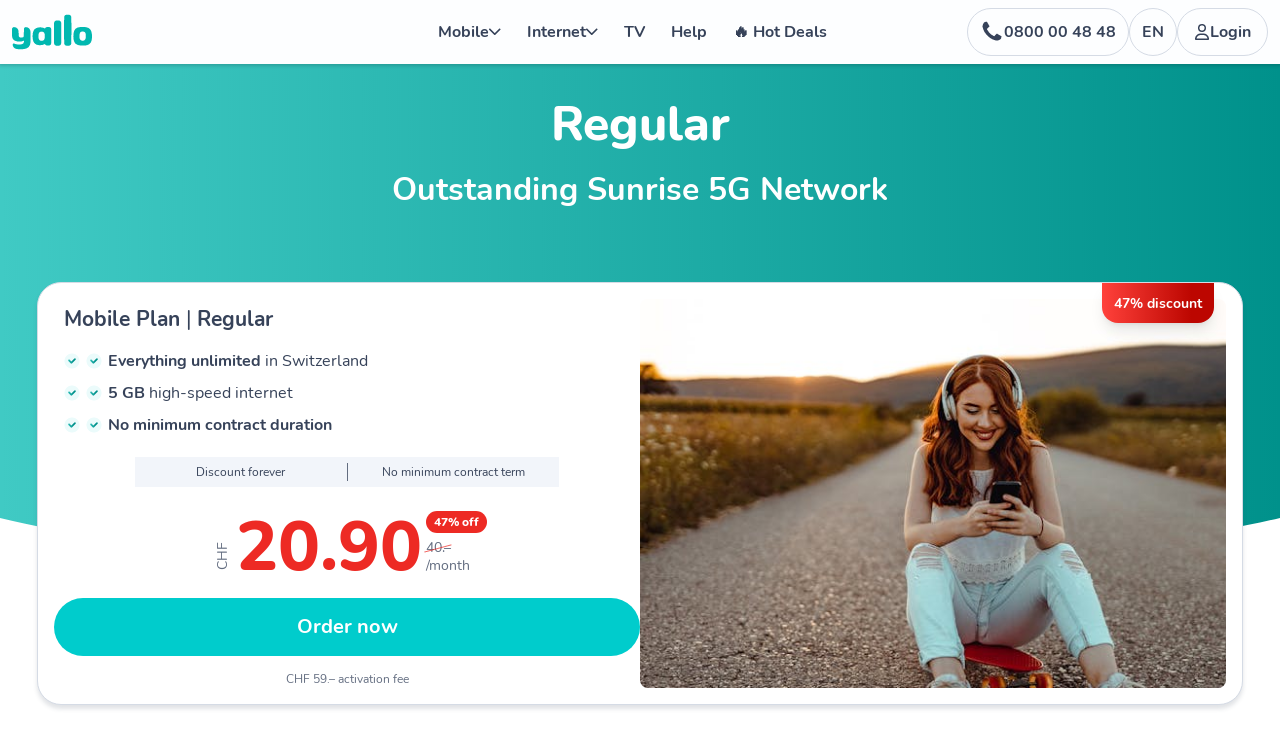

--- FILE ---
content_type: text/html; charset=utf-8
request_url: https://www.yallo.ch/en/microspot_regular
body_size: 65093
content:
<!DOCTYPE html><html lang="en" data-beasties-container><head>
    <meta charset="utf-8">
    <title>yallo | Regular</title>
    <base href="/">
    <meta name="viewport" content="width=device-width, initial-scale=1">
    <link rel="icon" type="image/x-icon" href="favicon.ico">

    <!-- dns-prefetching and preconnecting -->
    <link rel="preconnect" href="https://www.googletagmanager.com" crossorigin>
    <link rel="dns-prefetch" href="https://www.googletagmanager.com">
    <link rel="preconnect" href="https://sunrise-yallo.cdn.prismic.io" crossorigin>
    <link rel="dns-prefetch" href="https://sunrise-yallo.cdn.prismic.io">
    <link rel="preconnect" href="https://images.prismic.io" crossorigin>
    <link rel="dns-prefetch" href="https://images.prismic.io">
    <!-- End dns-prefetching and preconnecting -->

    <link rel="preload" href="/resources/fonts/Nunito-regular.woff2" as="font" type="font/woff2" crossorigin>
    <link rel="preload" href="/resources/fonts/Nunito-bold.woff2" as="font" type="font/woff2" crossorigin>
    <link rel="preload" href="/resources/fonts/Nunito-extrabold.woff2" as="font" type="font/woff2" crossorigin>
  <style>*,:before,:after{--tw-border-spacing-x:0;--tw-border-spacing-y:0;--tw-translate-x:0;--tw-translate-y:0;--tw-rotate:0;--tw-skew-x:0;--tw-skew-y:0;--tw-scale-x:1;--tw-scale-y:1;--tw-pan-x: ;--tw-pan-y: ;--tw-pinch-zoom: ;--tw-scroll-snap-strictness:proximity;--tw-gradient-from-position: ;--tw-gradient-via-position: ;--tw-gradient-to-position: ;--tw-ordinal: ;--tw-slashed-zero: ;--tw-numeric-figure: ;--tw-numeric-spacing: ;--tw-numeric-fraction: ;--tw-ring-inset: ;--tw-ring-offset-width:0px;--tw-ring-offset-color:#fff;--tw-ring-color:rgb(59 130 246 / .5);--tw-ring-offset-shadow:0 0 #0000;--tw-ring-shadow:0 0 #0000;--tw-shadow:0 0 #0000;--tw-shadow-colored:0 0 #0000;--tw-blur: ;--tw-brightness: ;--tw-contrast: ;--tw-grayscale: ;--tw-hue-rotate: ;--tw-invert: ;--tw-saturate: ;--tw-sepia: ;--tw-drop-shadow: ;--tw-backdrop-blur: ;--tw-backdrop-brightness: ;--tw-backdrop-contrast: ;--tw-backdrop-grayscale: ;--tw-backdrop-hue-rotate: ;--tw-backdrop-invert: ;--tw-backdrop-opacity: ;--tw-backdrop-saturate: ;--tw-backdrop-sepia: ;--tw-contain-size: ;--tw-contain-layout: ;--tw-contain-paint: ;--tw-contain-style: }*,:before,:after{box-sizing:border-box;border-width:0;border-style:solid;border-color:#e5e7eb}:before,:after{--tw-content:""}html{line-height:1.5;-webkit-text-size-adjust:100%;-moz-tab-size:4;tab-size:4;font-family:ui-sans-serif,system-ui,sans-serif,"Apple Color Emoji","Segoe UI Emoji",Segoe UI Symbol,"Noto Color Emoji";font-feature-settings:normal;font-variation-settings:normal;-webkit-tap-highlight-color:transparent}body{margin:0;line-height:inherit}svg{display:block;vertical-align:middle}:root{--mat-tab-label-text-size:1.3rem;--mat-tab-active-label-text-color:var(--color-dark-gray)}html,body{margin:0;height:100%}svg .stop1{stop-color:var(--color-active-menu-item-from)}svg .stop2{stop-color:var(--color-active-menu-item-to)}@media (prefers-reduced-motion: reduce){}@font-face{font-family:Nunito;font-style:normal;font-weight:300;font-display:swap;src:url(/resources/fonts/Nunito-Light.woff2) format("woff2"),url(/resources/fonts/Nunito-Light.woff) format("woff")}@font-face{font-family:Nunito;font-style:normal;font-weight:400;font-display:swap;src:url(/resources/fonts/Nunito-regular.woff2) format("woff2"),url(/resources/fonts/Nunito-regular.woff) format("woff")}@font-face{font-family:Nunito;font-style:normal;font-weight:700;font-display:swap;src:url(/resources/fonts/Nunito-bold.woff2) format("woff2"),url(/resources/fonts/Nunito-bold.woff) format("woff")}@font-face{font-family:Nunito;font-style:normal;font-weight:800;font-display:swap;src:url(/resources/fonts/Nunito-extrabold.woff2) format("woff2"),url(/resources/fonts/Nunito-extrabold.woff) format("woff")}:root{--basic-black:#000000;--basic-white:#ffffff;--basic-white-75:#ffffff75;--blue-50:#f0f6fa;--blue-100:#d3e6f0;--blue-200:#82bdd9;--blue-300:#3d9ecc;--blue-300-2:rgba(104, 201, 232, .2);--blue-400:#0081bf;--blue-500:#0c7cb2;--blue-500-2:#0c7cb21f;--blue-500-3:#0c7cb214;--blue-500-4:#0c7cb229;--blue-600:#0a6a99;--blue-700:#005580;--blue-800:#004669;--blue-900:#00354f;--teal-50:#ebfbfb;--teal-100:#c6f7f7;--teal-200:#9aeded;--teal-300:#7be0e0;--teal-400:#00cccc;--teal-500:#04bdc6;--teal-600:#009999;--teal-700:#008080;--teal-800:#006666;--teal-900:#004d4d;--neutral-50:#fdfeff;--neutral-100:#fafcff;--neutral-200:#f7f9fc;--neutral-300:#f2f5fa;--neutral-400:#d5dbe5;--neutral-400-2:rgba(213, 219, 229, .2);--neutral-500:#a5b0c4;--neutral-600:#778399;--neutral-700:#636d80;--neutral-800:#364259;--neutral-900:#2e394d;--green-50:#e8faf6;--green-100:#aaf2e1;--green-200:#79f2d5;--green-300:#17e5b4;--green-400:#00cf9d;--green-400-2:rgba(0, 207, 157, .2);--green-500:#00b288;--green-600:#009975;--green-700:#008061;--green-800:#00664e;--green-900:#004d3a;--yellow-50:#fff7e1;--yellow-100:#fff0c7;--yellow-200:#ffeab6;--yellow-300:#ffdc7a;--yellow-400:#ffd561;--yellow-500:#ffca47;--yellow-500-2:rgba(255, 202, 71, .2);--yellow-600:#ffb600;--yellow-800:#755201;--yellow-900:#523c08;--red-50:#fff0f1;--red-100:#fcb6b6;--red-200:#e57381;--red-300:#e55c6c;--red-400:#e54558;--red-400-2:rgba(229, 69, 88, .2);--red-500:#e52e44;--red-600:#e5152e;--red-700:#cc1229;--red-800:#990e1e;--red-900:#660914;--azure-50:#d2e9fb;--azure-100:#99cdfa;--azure-200:#64b2f7;--azure-300:#2593f4;--azure-400:#0285f7;--azure-500:#0175da;--azure-600:#0b67b7;--azure-700:#135ea0;--azure-800:#154875;--azure-900:#19354c;--indigo-50:#dee2fc;--indigo-100:#bec5f9;--indigo-200:#8a97f4;--indigo-300:#5265ef;--indigo-400:#243beb;--indigo-500:#103fb1;--indigo-600:#0834a0;--indigo-700:#082a7d;--indigo-800:#061060;--indigo-900:#040b44;--pink-50:#fdf2f6;--pink-100:#f6dfe7;--pink-200:#ebb7ca;--pink-300:#ea90b1;--pink-400:#e5578b;--pink-500:#e12369;--pink-600:#c81e5c;--pink-700:#9c1648;--pink-800:#701033;--pink-900:#470a21;--cherry-100:#ffb8bb;--cherry-200:#ff4953;--cherry-300:#f71f2b;--cherry-400:#e00713;--cherry-50:#fcf3f3;--cherry-500:#c60611;--cherry-600:#ad0710;--cherry-700:#94040d;--cherry-800:#7a030b;--cherry-900:#610209;--crimson-100:#f7bfca;--crimson-200:#f292a5;--crimson-300:#ed647f;--crimson-400:#e73659;--crimson-50:#fcdee4;--crimson-500:#e51f47;--crimson-600:#bb1637;--crimson-700:#8e102a;--crimson-800:#600b1c;--crimson-900:#501b26;--lime-100:#90ff9c;--lime-200:#6af079;--lime-300:#44d654;--lime-400:#3cbd4a;--lime-50:#bbffc2;--lime-500:#34a340;--lime-600:#2c8a36;--lime-700:#24702c;--lime-800:#143e18;--lime-900:#032906;--sky-100:#e7f5fb;--sky-200:#cceeff;--sky-300:#bdeaff;--sky-400:#a7e3ff;--sky-50:#edf4f8;--sky-500:#92d7f8;--sky-600:#83cbed;--sky-700:#63a2bf;--sky-800:#046d9f;--sky-900:#015076;--radius-2xlg:16px;--radius-3xl:24px;--color-background-primary:var(--neutral-50);--color-background-secondary:var(--neutral-100);--color-background-secondary-inverse:var(--neutral-500);--color-background-primary-inverse:var(--neutral-800);--color-background-info-light:var(--blue-50);--color-background-info-dark:var(--blue-200);--color-background-info:var(--blue-400);--color-background-navigation:var(--color-background-primary);--color-background-navigation-button:transparent;--color-background-navigation-hover:var(--color-primary-lightened-opacity);--color-background-product-card:white;--color-background-product-card-hero-area:white;--color-background-phone-number-slice:var(--color-secondary-light);--color-background-benefits-list:var(--color-primary-default);--color-background-newsletter:var(--color-primary-default);--color-background-active-stepper:var(--color-primary);--color-background-accordion-item-header:var(--color-primary-opacity);--color-active-menu-item:var(--color-primary-default);--color-active-menu-item-from:var(--color-primary-default-from);--color-active-menu-item-to:var(--color-primary-default-to);--color-background-toggle-circle-active:var(--color-background-primary);--color-background-warning-light:var(--yellow-50);--color-background-warning-dark:var(--yellow-300);--color-background-negative-light:var(--red-50);--color-background-negative-dark:var(--red-100);--color-background-positive-light:var(--green-50);--color-background-positive-dark:var(--green-200);--color-background-positive-primary:var(--neutral-400);--color-border-secondary:var(--neutral-500);--color-border-info:var(--blue-300);--color-border-positive-dark:var(--green-200);--color-border-info-dark:var(--blue-200);--color-border-warning-dark:var(--yellow-300);--color-border-navbar-item:transparent;--color-border-footer-cta-item:white;--color-link-default:var(--blue-400);--color-link-active:var(--blue-700);--color-link-hover:var(--blue-500);--color-primary-default-from:#40cac4;--color-primary-default-to:#00918b;--color-primary-light-from:var(--color-secondary-light);--color-primary-light-to:var(--color-tertiary-light);--color-primary-dark:var(--color-tertiary-dark);--color-primary-light:linear-gradient( 90deg, var(--color-primary-light-from) 33.95% var(--color-primary-light-to) 111.2% );--color-primary-default:linear-gradient( 90deg, var(--color-primary-default-from) 0%, var(--color-primary-default-to) 100% );--color-fixed-primary:#00918b;--color-secondary-dark:var(--teal-700);--color-secondary-default:var(--teal-500);--color-secondary-light:var(--teal-50);--color-tertiary-dark:var(--blue-700);--color-tertiary-default:var(--blue-500);--color-tertiary-light:var(--blue-50);--color-positive:var(--green-800);--color-skeleton-foreground-from:var(--neutral-300);--color-skeleton-foreground-to:var(--neutral-400);--color-text-info:var(--blue-700);--color-text-negative:var(--red-800);--color-text-placeholder:var(--neutral-300);--color-text-positive:var(--green-800);--color-text-primary:var(--neutral-800);--color-text-primary-inverse:var(--neutral-50);--color-text-secondary:var(--neutral-700);--color-text-secondary-inverse:var(--neutral-400);--color-text-warning:var(--yellow-800);--color-text-icon-positive:var(--green-800);--color-text-icon-warning:var(--yellow-800);--color-text-icon-info:var(--blue-700);--color-text-icon-negative:var(--red-800);--color-text-icon-primary:var(--neutral-800);--color-text-icon-secondary:var(--neutral-700);--color-text-navigation:var(--color-text-primary);--color-text-checkout-navigation:white;--color-text-hero-area:white;--color-text-benefits-list:white;--color-text-footer-titles:white;--color-text-button:white;--color-text-login-title:var(--color-primary-default);--color-stroke-refresh-number:var(--color-primary);--mat-sys-primary:var(--color-primary-default-from);--mat-sys-surface-tint:var(--color-secondary-default);--mat-sys-on-primary:var(--color-text-primary-inverse);--mat-sys-primary-container:var(--color-secondary-light);--mat-sys-on-primary-container:var(--color-text-primary);--mat-sys-secondary:var(--color-secondary-dark);--mat-sys-on-secondary:var(--color-text-primary-inverse);--mat-sys-secondary-container:var(--color-tertiary-light);--mat-sys-on-secondary-container:var(--color-tertiary-dark);--mat-sys-tertiary:var(--color-tertiary-default);--mat-sys-on-tertiary:var(--color-text-secondary);--mat-sys-tertiary-container:var(--color-tertiary-light);--mat-sys-on-tertiary-container:var(--color-tertiary-dark);--mat-sys-error:var(--color-text-negative);--mat-sys-on-error:var(--color-text-primary-inverse);--mat-sys-error-container:var(--color-background-negative-light);--mat-sys-on-error-container:var(--color-text-negative);--mat-sys-background:var(--color-background-primary);--mat-sys-on-background:var(--color-text-primary);--mat-sys-surface:var(--color-background-primary);--mat-sys-on-surface:var(--color-text-primary);--mat-sys-surface-variant:var(--color-background-secondary);--mat-sys-on-surface-variant:var(--color-text-secondary);--mat-sys-outline:var(--color-border-primary);--mat-sys-outline-variant:var(--color-border-secondary);--mat-sys-shadow:var(--basic-black);--mat-sys-scrim:var(--basic-white);--mat-sys-inverse-surface:var(--color-background-primary-inverse);--mat-sys-inverse-on-surface:var(--color-text-primary-inverse);--mat-sys-inverse-primary:var(--color-secondary-light);--mat-sys-primary-fixed:var(--color-tertiary-default);--mat-sys-on-primary-fixed:var(--color-text-primary-inverse);--mat-sys-primary-fixed-dim:var(--color-tertiary-dark);--mat-sys-on-primary-fixed-variant:var(--color-text-secondary-inverse);--mat-sys-secondary-fixed:var(--color-secondary-default);--mat-sys-on-secondary-fixed:var(--color-text-primary-inverse);--mat-sys-secondary-fixed-dim:var(--color-secondary-dark);--mat-sys-on-secondary-fixed-variant:var(--color-secondary-dark);--mat-sys-tertiary-fixed:var(--color-tertiary-default);--mat-sys-on-tertiary-fixed:var(--color-text-primary-inverse);--mat-sys-tertiary-fixed-dim:var(--color-tertiary-dark);--mat-sys-on-tertiary-fixed-variant:var(--color-text-secondary-inverse);--mat-sys-surface-dim:var(--color-background-tertiary);--mat-sys-surface-bright:var(--color-background-primary);--mat-sys-surface-container-lowest:var(--color-background-primary);--mat-sys-surface-container-low:var(--color-background-secondary);--mat-sys-surface-container:var(--color-background-primary);--mat-sys-surface-container-high:var(--color-background-primary);--mat-sys-surface-container-highest:var(--color-background-tertiary);--mat-sys-hover-state-layer-opacity:.12;--mat-sys-pressed-state-layer-opacity:.12;--mat-sys-focus-state-layer-opacity:.12;--mat-form-field-filled-focus-active-indicator-height:0px;--mat-form-field-filled-active-indicator-height:0px;--mat-form-field-outlined-container-shape:.5rem;--mat-icon-button-icon-size:18px;--mat-datepicker-calendar-container-elevation-shadow:0px 2px 4px -1px rgba(0, 0, 0, .2), 0px 4px 5px 0px rgba(0, 0, 0, .14), 0px 1px 10px 0px rgba(0, 0, 0, .12);--mat-form-field-container-height:54px;--mat-dialog-container-max-width:none;--mat-dialog-container-elevation-shadow:0px 11px 15px -7px rgba(0, 0, 0, .2), 0px 24px 38px 3px rgba(0, 0, 0, .14), 0px 9px 46px 8px rgba(0, 0, 0, .12);--mat-form-field-subscript-text-size:.875rem;--mat-fab-container-shape:9999px;--color-border-negative:var(--red-400);--color-border-warning:var(--yellow-500);--color-border-positive:var(--green-400);--color-border-primary:var(--neutral-400);--color-background-tertiary:var(--neutral-300);font-family:Nunito,sans-serif;--color-dark-gray:#27303e;--color-gray-1:#5e6266;--color-gray-2:#9caab4;--color-gray-3:#dce0e3;--color-gray-4:#dee5eb;--color-gray-5:#f8fafc;--color-gray-6:#697480;--color-gray-7:#fdffff;--color-light:#f6f9fc;--color-pink:#e985b6;--color-purple:#7275b7;--color-midnight:#1e012c;--color-plum:#5a0185;--color-selective-yellow:#fab401;--color-thistle-purple:#a599ab;--color-red-darker:#bc0600;--color-red:#ed2a24;--color-red-light:#ff413b;--color-red-lighter:#ff413b;--color-petrol-dark:#29beba;--color-petrol:#00cccc;--color-blue:#0098c8;--color-blue-2:#1f93ba;--color-blue-darkened:#00789d;--color-gray-opacity:rgba(217, 217, 217, .53);--color-gray-4-opacity:rgba(222, 229, 235, .3);--color-gray-opacity-strong:rgba(220, 224, 227, .7);--color-gray:#666666;--color-primary-opacity-light:rgba(var(--color-primary-rgb), .2);--button-border-radius:100px;--base-spacing:16px;--color-nav-stop-1:rgba(0, 204, 204, .6);--color-nav-stop-2:rgba(0, 180, 180, .6);--color-nav-stop-3:rgba(0, 152, 200, .6);--color-primary:var(--color-petrol);--color-primary-logo:#00b8b0;--color-primary-2:var(--color-blue-darkened);--color-primary-lightened:#00eeee;--color-primary-lightened-opacity:#00eeee25;--color-secondary:var(--color-blue);--color-primary-rgb:0, 204, 204;--color-primary-opacity:rgba(var(--color-primary-rgb), .08);--tv-gradient:linear-gradient(142.57deg, #1e012c 9.37%, #5a0185 99.93%);--tv-gradient-separator:linear-gradient(87.5deg, #a335d8 40%, #29003d 60%);--color-nav:var(--basic-white);--color-nav-active:var(--basic-white);--nav-gradient:linear-gradient( 87.5deg, var(--color-nav-stop-1) 5%, var(--color-nav-stop-2) 30%, var(--color-nav-stop-3) 80% );--nav-gradient-active:linear-gradient(87.5deg, var(--color-petrol) 0, var(--color-blue) 50%);--nav-gradient-promotion:linear-gradient(to right, var(--color-red-lighter), var(--color-red-darker) 80%);--color-dark:var(--color-dark-gray);--color-footer:var(--color-gray-2);--color-footer-active:var(--basic-white);--color-title:var(--color-dark);--color-featured:var(--color-red);--color-error:var(--color-red-light);--color-product-box-description:var(--color-dark);--color-bg-footer:var(--color-dark-gray);--color-button-card-list:var(--color-gray-opacity);--color-theme:var(--color-primary);--theme-gradient:linear-gradient(87.5deg, var(--color-theme) 6.72%, var(--color-theme) 97.44%);--light-gradient:linear-gradient(87.5deg, var(--basic-white) 40%, var(--basic-white) 60%);--border-radius-product-boxes:24px}html{--mat-app-background-color:var(--mat-sys-background);--mat-app-text-color:var(--mat-sys-on-background);--mat-app-elevation-shadow-level-0:0px 0px 0px 0px rgba(0, 0, 0, .2), 0px 0px 0px 0px rgba(0, 0, 0, .14), 0px 0px 0px 0px rgba(0, 0, 0, .12);--mat-app-elevation-shadow-level-1:0px 2px 1px -1px rgba(0, 0, 0, .2), 0px 1px 1px 0px rgba(0, 0, 0, .14), 0px 1px 3px 0px rgba(0, 0, 0, .12);--mat-app-elevation-shadow-level-2:0px 3px 1px -2px rgba(0, 0, 0, .2), 0px 2px 2px 0px rgba(0, 0, 0, .14), 0px 1px 5px 0px rgba(0, 0, 0, .12);--mat-app-elevation-shadow-level-3:0px 3px 3px -2px rgba(0, 0, 0, .2), 0px 3px 4px 0px rgba(0, 0, 0, .14), 0px 1px 8px 0px rgba(0, 0, 0, .12);--mat-app-elevation-shadow-level-4:0px 2px 4px -1px rgba(0, 0, 0, .2), 0px 4px 5px 0px rgba(0, 0, 0, .14), 0px 1px 10px 0px rgba(0, 0, 0, .12);--mat-app-elevation-shadow-level-5:0px 3px 5px -1px rgba(0, 0, 0, .2), 0px 5px 8px 0px rgba(0, 0, 0, .14), 0px 1px 14px 0px rgba(0, 0, 0, .12);--mat-app-elevation-shadow-level-6:0px 3px 5px -1px rgba(0, 0, 0, .2), 0px 6px 10px 0px rgba(0, 0, 0, .14), 0px 1px 18px 0px rgba(0, 0, 0, .12);--mat-app-elevation-shadow-level-7:0px 4px 5px -2px rgba(0, 0, 0, .2), 0px 7px 10px 1px rgba(0, 0, 0, .14), 0px 2px 16px 1px rgba(0, 0, 0, .12);--mat-app-elevation-shadow-level-8:0px 5px 5px -3px rgba(0, 0, 0, .2), 0px 8px 10px 1px rgba(0, 0, 0, .14), 0px 3px 14px 2px rgba(0, 0, 0, .12);--mat-app-elevation-shadow-level-9:0px 5px 6px -3px rgba(0, 0, 0, .2), 0px 9px 12px 1px rgba(0, 0, 0, .14), 0px 3px 16px 2px rgba(0, 0, 0, .12);--mat-app-elevation-shadow-level-10:0px 6px 6px -3px rgba(0, 0, 0, .2), 0px 10px 14px 1px rgba(0, 0, 0, .14), 0px 4px 18px 3px rgba(0, 0, 0, .12);--mat-app-elevation-shadow-level-11:0px 6px 7px -4px rgba(0, 0, 0, .2), 0px 11px 15px 1px rgba(0, 0, 0, .14), 0px 4px 20px 3px rgba(0, 0, 0, .12);--mat-app-elevation-shadow-level-12:0px 7px 8px -4px rgba(0, 0, 0, .2), 0px 12px 17px 2px rgba(0, 0, 0, .14), 0px 5px 22px 4px rgba(0, 0, 0, .12);--mat-app-elevation-shadow-level-13:0px 7px 8px -4px rgba(0, 0, 0, .2), 0px 13px 19px 2px rgba(0, 0, 0, .14), 0px 5px 24px 4px rgba(0, 0, 0, .12);--mat-app-elevation-shadow-level-14:0px 7px 9px -4px rgba(0, 0, 0, .2), 0px 14px 21px 2px rgba(0, 0, 0, .14), 0px 5px 26px 4px rgba(0, 0, 0, .12);--mat-app-elevation-shadow-level-15:0px 8px 9px -5px rgba(0, 0, 0, .2), 0px 15px 22px 2px rgba(0, 0, 0, .14), 0px 6px 28px 5px rgba(0, 0, 0, .12);--mat-app-elevation-shadow-level-16:0px 8px 10px -5px rgba(0, 0, 0, .2), 0px 16px 24px 2px rgba(0, 0, 0, .14), 0px 6px 30px 5px rgba(0, 0, 0, .12);--mat-app-elevation-shadow-level-17:0px 8px 11px -5px rgba(0, 0, 0, .2), 0px 17px 26px 2px rgba(0, 0, 0, .14), 0px 6px 32px 5px rgba(0, 0, 0, .12);--mat-app-elevation-shadow-level-18:0px 9px 11px -5px rgba(0, 0, 0, .2), 0px 18px 28px 2px rgba(0, 0, 0, .14), 0px 7px 34px 6px rgba(0, 0, 0, .12);--mat-app-elevation-shadow-level-19:0px 9px 12px -6px rgba(0, 0, 0, .2), 0px 19px 29px 2px rgba(0, 0, 0, .14), 0px 7px 36px 6px rgba(0, 0, 0, .12);--mat-app-elevation-shadow-level-20:0px 10px 13px -6px rgba(0, 0, 0, .2), 0px 20px 31px 3px rgba(0, 0, 0, .14), 0px 8px 38px 7px rgba(0, 0, 0, .12);--mat-app-elevation-shadow-level-21:0px 10px 13px -6px rgba(0, 0, 0, .2), 0px 21px 33px 3px rgba(0, 0, 0, .14), 0px 8px 40px 7px rgba(0, 0, 0, .12);--mat-app-elevation-shadow-level-22:0px 10px 14px -6px rgba(0, 0, 0, .2), 0px 22px 35px 3px rgba(0, 0, 0, .14), 0px 8px 42px 7px rgba(0, 0, 0, .12);--mat-app-elevation-shadow-level-23:0px 11px 14px -7px rgba(0, 0, 0, .2), 0px 23px 36px 3px rgba(0, 0, 0, .14), 0px 9px 44px 8px rgba(0, 0, 0, .12);--mat-app-elevation-shadow-level-24:0px 11px 15px -7px rgba(0, 0, 0, .2), 0px 24px 38px 3px rgba(0, 0, 0, .14), 0px 9px 46px 8px rgba(0, 0, 0, .12);--mat-ripple-color:color-mix(in srgb, var(--mat-sys-on-surface) 10%, transparent);--mat-option-focus-state-layer-color:color-mix(in srgb, var(--mat-sys-on-surface) 12%, transparent);--mat-option-hover-state-layer-color:color-mix(in srgb, var(--mat-sys-on-surface) 8%, transparent);--mat-option-label-text-color:var(--mat-sys-on-surface);--mat-option-selected-state-label-text-color:var(--mat-sys-on-secondary-container);--mat-option-selected-state-layer-color:var(--mat-sys-secondary-container);--mat-optgroup-label-text-color:var(--mat-sys-on-surface-variant);--mat-pseudo-checkbox-full-disabled-selected-checkmark-color:var(--mat-sys-surface);--mat-pseudo-checkbox-full-disabled-selected-icon-color:color-mix(in srgb, var(--mat-sys-on-surface) 38%, transparent);--mat-pseudo-checkbox-full-disabled-unselected-icon-color:color-mix(in srgb, var(--mat-sys-on-surface) 38%, transparent);--mat-pseudo-checkbox-full-selected-checkmark-color:var(--mat-sys-on-primary);--mat-pseudo-checkbox-full-selected-icon-color:var(--mat-sys-primary);--mat-pseudo-checkbox-full-unselected-icon-color:var(--mat-sys-on-surface-variant);--mat-pseudo-checkbox-minimal-disabled-selected-checkmark-color:color-mix(in srgb, var(--mat-sys-on-surface) 38%, transparent);--mat-pseudo-checkbox-minimal-selected-checkmark-color:var(--mat-sys-primary);--mat-option-label-text-size:1rem;--mat-option-label-text-weight:400;--mat-option-label-text-font:Nunito, sans-serif;--mat-option-label-text-line-height:1.25rem;--mat-option-label-text-tracking:.006rem;--mat-optgroup-label-text-font:Nunito, sans-serif;--mat-optgroup-label-text-line-height:1.25rem;--mat-optgroup-label-text-size:.875rem;--mat-optgroup-label-text-tracking:.006rem;--mat-optgroup-label-text-weight:500;--mat-autocomplete-container-shape:4px;--mat-autocomplete-container-elevation-shadow:0px 3px 1px -2px rgba(0, 0, 0, .2), 0px 2px 2px 0px rgba(0, 0, 0, .14), 0px 1px 5px 0px rgba(0, 0, 0, .12);--mat-autocomplete-background-color:var(--mat-sys-surface-container);--mat-button-filled-container-shape:9999px;--mat-button-filled-horizontal-padding:24px;--mat-button-filled-icon-offset:-8px;--mat-button-filled-icon-spacing:8px;--mat-button-outlined-container-shape:9999px;--mat-button-outlined-horizontal-padding:24px;--mat-button-outlined-icon-offset:-8px;--mat-button-outlined-icon-spacing:8px;--mat-button-outlined-outline-width:1px;--mat-button-protected-container-shape:9999px;--mat-button-protected-horizontal-padding:24px;--mat-button-protected-icon-offset:-8px;--mat-button-protected-icon-spacing:8px;--mat-button-text-container-shape:9999px;--mat-button-text-horizontal-padding:12px;--mat-button-text-icon-offset:-4px;--mat-button-text-icon-spacing:8px;--mat-button-text-with-icon-horizontal-padding:16px;--mat-button-tonal-container-shape:9999px;--mat-button-tonal-horizontal-padding:24px;--mat-button-tonal-icon-offset:-8px;--mat-button-tonal-icon-spacing:8px;--mat-button-filled-container-color:var(--mat-sys-primary);--mat-button-filled-disabled-container-color:color-mix(in srgb, var(--mat-sys-on-surface) 12%, transparent);--mat-button-filled-disabled-label-text-color:color-mix(in srgb, var(--mat-sys-on-surface) 38%, transparent);--mat-button-filled-disabled-state-layer-color:var(--mat-sys-on-surface-variant);--mat-button-filled-focus-state-layer-opacity:.12;--mat-button-filled-hover-state-layer-opacity:.08;--mat-button-filled-label-text-color:var(--mat-sys-on-primary);--mat-button-filled-pressed-state-layer-opacity:.12;--mat-button-filled-ripple-color:color-mix(in srgb, var(--mat-sys-on-primary) 12%, transparent);--mat-button-filled-state-layer-color:var(--mat-sys-on-primary);--mat-button-outlined-disabled-label-text-color:color-mix(in srgb, var(--mat-sys-on-surface) 38%, transparent);--mat-button-outlined-disabled-outline-color:color-mix(in srgb, var(--mat-sys-on-surface) 12%, transparent);--mat-button-outlined-disabled-state-layer-color:var(--mat-sys-on-surface-variant);--mat-button-outlined-focus-state-layer-opacity:.12;--mat-button-outlined-hover-state-layer-opacity:.08;--mat-button-outlined-label-text-color:var(--mat-sys-primary);--mat-button-outlined-outline-color:var(--mat-sys-outline);--mat-button-outlined-pressed-state-layer-opacity:.12;--mat-button-outlined-ripple-color:color-mix(in srgb, var(--mat-sys-primary) 12%, transparent);--mat-button-outlined-state-layer-color:var(--mat-sys-primary);--mat-button-protected-container-color:var(--mat-sys-surface);--mat-button-protected-container-elevation-shadow:0px 2px 1px -1px rgba(0, 0, 0, .2), 0px 1px 1px 0px rgba(0, 0, 0, .14), 0px 1px 3px 0px rgba(0, 0, 0, .12);--mat-button-protected-disabled-container-color:color-mix(in srgb, var(--mat-sys-on-surface) 12%, transparent);--mat-button-protected-disabled-container-elevation-shadow:0px 0px 0px 0px rgba(0, 0, 0, .2), 0px 0px 0px 0px rgba(0, 0, 0, .14), 0px 0px 0px 0px rgba(0, 0, 0, .12);--mat-button-protected-disabled-label-text-color:color-mix(in srgb, var(--mat-sys-on-surface) 38%, transparent);--mat-button-protected-disabled-state-layer-color:var(--mat-sys-on-surface-variant);--mat-button-protected-focus-container-elevation-shadow:0px 2px 1px -1px rgba(0, 0, 0, .2), 0px 1px 1px 0px rgba(0, 0, 0, .14), 0px 1px 3px 0px rgba(0, 0, 0, .12);--mat-button-protected-focus-state-layer-opacity:.12;--mat-button-protected-hover-container-elevation-shadow:0px 3px 3px -2px rgba(0, 0, 0, .2), 0px 3px 4px 0px rgba(0, 0, 0, .14), 0px 1px 8px 0px rgba(0, 0, 0, .12);--mat-button-protected-hover-state-layer-opacity:.08;--mat-button-protected-label-text-color:var(--mat-sys-primary);--mat-button-protected-pressed-container-elevation-shadow:0px 2px 1px -1px rgba(0, 0, 0, .2), 0px 1px 1px 0px rgba(0, 0, 0, .14), 0px 1px 3px 0px rgba(0, 0, 0, .12);--mat-button-protected-pressed-state-layer-opacity:.12;--mat-button-protected-ripple-color:color-mix(in srgb, var(--mat-sys-primary) 12%, transparent);--mat-button-protected-state-layer-color:var(--mat-sys-primary);--mat-button-text-disabled-label-text-color:color-mix(in srgb, var(--mat-sys-on-surface) 38%, transparent);--mat-button-text-disabled-state-layer-color:var(--mat-sys-on-surface-variant);--mat-button-text-focus-state-layer-opacity:.12;--mat-button-text-hover-state-layer-opacity:.08;--mat-button-text-label-text-color:var(--mat-sys-primary);--mat-button-text-pressed-state-layer-opacity:.12;--mat-button-text-ripple-color:color-mix(in srgb, var(--mat-sys-primary) 12%, transparent);--mat-button-text-state-layer-color:var(--mat-sys-primary);--mat-button-tonal-container-color:var(--mat-sys-secondary-container);--mat-button-tonal-disabled-container-color:color-mix(in srgb, var(--mat-sys-on-surface) 12%, transparent);--mat-button-tonal-disabled-label-text-color:color-mix(in srgb, var(--mat-sys-on-surface) 38%, transparent);--mat-button-tonal-disabled-state-layer-color:var(--mat-sys-on-surface-variant);--mat-button-tonal-focus-state-layer-opacity:.12;--mat-button-tonal-hover-state-layer-opacity:.08;--mat-button-tonal-label-text-color:var(--mat-sys-on-secondary-container);--mat-button-tonal-pressed-state-layer-opacity:.12;--mat-button-tonal-ripple-color:color-mix(in srgb, var(--mat-sys-on-secondary-container) 12%, transparent);--mat-button-tonal-state-layer-color:var(--mat-sys-on-secondary-container);--mat-button-filled-touch-target-display:block;--mat-button-filled-container-height:40px;--mat-button-outlined-container-height:40px;--mat-button-outlined-touch-target-display:block;--mat-button-protected-touch-target-display:block;--mat-button-protected-container-height:40px;--mat-button-text-touch-target-display:block;--mat-button-text-container-height:40px;--mat-button-tonal-container-height:40px;--mat-button-tonal-touch-target-display:block;--mat-button-filled-label-text-font:Nunito, sans-serif;--mat-button-filled-label-text-size:.875rem;--mat-button-filled-label-text-tracking:.006rem;--mat-button-filled-label-text-weight:500;--mat-button-outlined-label-text-font:Nunito, sans-serif;--mat-button-outlined-label-text-size:.875rem;--mat-button-outlined-label-text-tracking:.006rem;--mat-button-outlined-label-text-weight:500;--mat-button-protected-label-text-font:Nunito, sans-serif;--mat-button-protected-label-text-size:.875rem;--mat-button-protected-label-text-tracking:.006rem;--mat-button-protected-label-text-weight:500;--mat-button-text-label-text-font:Nunito, sans-serif;--mat-button-text-label-text-size:.875rem;--mat-button-text-label-text-tracking:.006rem;--mat-button-text-label-text-weight:500;--mat-button-tonal-label-text-font:Nunito, sans-serif;--mat-button-tonal-label-text-size:.875rem;--mat-button-tonal-label-text-tracking:.006rem;--mat-button-tonal-label-text-weight:500;--mat-button-toggle-focus-state-layer-opacity:.12;--mat-button-toggle-hover-state-layer-opacity:.08;--mat-button-toggle-shape:28px;--mat-button-toggle-background-color:transparent;--mat-button-toggle-disabled-selected-state-background-color:color-mix(in srgb, var(--mat-sys-on-surface) 12%, transparent);--mat-button-toggle-disabled-selected-state-text-color:color-mix(in srgb, var(--mat-sys-on-surface) 38%, transparent);--mat-button-toggle-disabled-state-background-color:transparent;--mat-button-toggle-disabled-state-text-color:color-mix(in srgb, var(--mat-sys-on-surface) 38%, transparent);--mat-button-toggle-divider-color:var(--mat-sys-outline);--mat-button-toggle-selected-state-background-color:var(--mat-sys-secondary-container);--mat-button-toggle-selected-state-text-color:var(--mat-sys-on-secondary-container);--mat-button-toggle-state-layer-color:var(--mat-sys-on-surface);--mat-button-toggle-text-color:var(--mat-sys-on-surface);--mat-button-toggle-height:40px;--mat-button-toggle-label-text-font:Nunito, sans-serif;--mat-button-toggle-label-text-line-height:1.25rem;--mat-button-toggle-label-text-size:.875rem;--mat-button-toggle-label-text-tracking:.006rem;--mat-button-toggle-label-text-weight:500;--mat-datepicker-calendar-container-elevation-shadow:0px 0px 0px 0px rgba(0, 0, 0, .2), 0px 0px 0px 0px rgba(0, 0, 0, .14), 0px 0px 0px 0px rgba(0, 0, 0, .12);--mat-datepicker-calendar-container-shape:16px;--mat-datepicker-calendar-container-touch-elevation-shadow:0px 0px 0px 0px rgba(0, 0, 0, .2), 0px 0px 0px 0px rgba(0, 0, 0, .14), 0px 0px 0px 0px rgba(0, 0, 0, .12);--mat-datepicker-calendar-container-touch-shape:28px;--mat-datepicker-calendar-body-label-text-color:var(--mat-sys-on-surface);--mat-datepicker-calendar-container-background-color:var(--mat-sys-surface-container-high);--mat-datepicker-calendar-container-text-color:var(--mat-sys-on-surface);--mat-datepicker-calendar-date-disabled-state-text-color:color-mix(in srgb, var(--mat-sys-on-surface) 38%, transparent);--mat-datepicker-calendar-date-focus-state-background-color:color-mix(in srgb, var(--mat-sys-on-surface) 12%, transparent);--mat-datepicker-calendar-date-hover-state-background-color:color-mix(in srgb, var(--mat-sys-on-surface) 8%, transparent);--mat-datepicker-calendar-date-in-comparison-range-state-background-color:var(--mat-sys-tertiary-container);--mat-datepicker-calendar-date-in-overlap-range-selected-state-background-color:var(--mat-sys-secondary);--mat-datepicker-calendar-date-in-overlap-range-state-background-color:var(--mat-sys-secondary-container);--mat-datepicker-calendar-date-in-range-state-background-color:var(--mat-sys-primary-container);--mat-datepicker-calendar-date-outline-color:transparent;--mat-datepicker-calendar-date-preview-state-outline-color:var(--mat-sys-primary);--mat-datepicker-calendar-date-selected-disabled-state-background-color:color-mix(in srgb, var(--mat-sys-on-surface) 38%, transparent);--mat-datepicker-calendar-date-selected-state-background-color:var(--mat-sys-primary);--mat-datepicker-calendar-date-selected-state-text-color:var(--mat-sys-on-primary);--mat-datepicker-calendar-date-text-color:var(--mat-sys-on-surface);--mat-datepicker-calendar-date-today-disabled-state-outline-color:color-mix(in srgb, var(--mat-sys-on-surface) 38%, transparent);--mat-datepicker-calendar-date-today-outline-color:var(--mat-sys-primary);--mat-datepicker-calendar-date-today-selected-state-outline-color:var(--mat-sys-primary);--mat-datepicker-calendar-header-divider-color:transparent;--mat-datepicker-calendar-header-text-color:var(--mat-sys-on-surface-variant);--mat-datepicker-calendar-navigation-button-icon-color:var(--mat-sys-on-surface-variant);--mat-datepicker-calendar-period-button-icon-color:var(--mat-sys-on-surface-variant);--mat-datepicker-calendar-period-button-text-color:var(--mat-sys-on-surface-variant);--mat-datepicker-range-input-disabled-state-separator-color:color-mix(in srgb, var(--mat-sys-on-surface) 38%, transparent);--mat-datepicker-range-input-disabled-state-text-color:color-mix(in srgb, var(--mat-sys-on-surface) 38%, transparent);--mat-datepicker-range-input-separator-color:var(--mat-sys-on-surface);--mat-datepicker-toggle-active-state-icon-color:var(--mat-sys-primary);--mat-datepicker-toggle-icon-color:var(--mat-sys-on-surface-variant);--mat-datepicker-calendar-body-label-text-size:.875rem;--mat-datepicker-calendar-body-label-text-weight:500;--mat-datepicker-calendar-header-text-size:.875rem;--mat-datepicker-calendar-header-text-weight:500;--mat-datepicker-calendar-period-button-text-size:.875rem;--mat-datepicker-calendar-period-button-text-weight:500;--mat-datepicker-calendar-text-font:Nunito, sans-serif;--mat-datepicker-calendar-text-size:.875rem;--mat-dialog-actions-alignment:flex-end;--mat-dialog-actions-padding:16px 24px;--mat-dialog-container-elevation-shadow:none;--mat-dialog-container-max-width:560px;--mat-dialog-container-min-width:280px;--mat-dialog-container-shape:28px;--mat-dialog-container-small-max-width:calc(100vw - 32px) ;--mat-dialog-content-padding:20px 24px;--mat-dialog-headline-padding:6px 24px 13px;--mat-dialog-with-actions-content-padding:20px 24px 0;--mat-dialog-container-color:var(--mat-sys-surface);--mat-dialog-subhead-color:var(--mat-sys-on-surface);--mat-dialog-supporting-text-color:var(--mat-sys-on-surface-variant);--mat-dialog-subhead-font:Nunito, sans-serif;--mat-dialog-subhead-line-height:2rem;--mat-dialog-subhead-size:1.5rem;--mat-dialog-subhead-tracking:0;--mat-dialog-subhead-weight:400;--mat-dialog-supporting-text-font:Nunito, sans-serif;--mat-dialog-supporting-text-line-height:1.25rem;--mat-dialog-supporting-text-size:.875rem;--mat-dialog-supporting-text-tracking:.016rem;--mat-dialog-supporting-text-weight:400;--mat-expansion-container-shape:12px;--mat-expansion-header-indicator-display:inline-block;--mat-expansion-legacy-header-indicator-display:none;--mat-expansion-container-elevation-shadow:0px 3px 1px -2px rgba(0, 0, 0, .2), 0px 2px 2px 0px rgba(0, 0, 0, .14), 0px 1px 5px 0px rgba(0, 0, 0, .12);--mat-expansion-actions-divider-color:var(--mat-sys-outline);--mat-expansion-container-background-color:var(--mat-sys-surface);--mat-expansion-container-text-color:var(--mat-sys-on-surface);--mat-expansion-header-description-color:var(--mat-sys-on-surface-variant);--mat-expansion-header-disabled-state-text-color:color-mix(in srgb, var(--mat-sys-on-surface) 38%, transparent);--mat-expansion-header-focus-state-layer-color:color-mix(in srgb, var(--mat-sys-on-surface) 12%, transparent);--mat-expansion-header-hover-state-layer-color:color-mix(in srgb, var(--mat-sys-on-surface) 8%, transparent);--mat-expansion-header-indicator-color:var(--mat-sys-on-surface-variant);--mat-expansion-header-text-color:var(--mat-sys-on-surface);--mat-expansion-header-collapsed-state-height:48px;--mat-expansion-header-expanded-state-height:64px;--mat-expansion-container-text-font:Nunito, sans-serif;--mat-expansion-container-text-line-height:1.5rem;--mat-expansion-container-text-size:1rem;--mat-expansion-container-text-tracking:.031rem;--mat-expansion-container-text-weight:400;--mat-expansion-header-text-font:Nunito, sans-serif;--mat-expansion-header-text-line-height:1.5rem;--mat-expansion-header-text-size:1rem;--mat-expansion-header-text-tracking:.009rem;--mat-expansion-header-text-weight:500;--mat-fab-container-shape:16px;--mat-fab-extended-container-height:56px;--mat-fab-extended-container-shape:16px;--mat-fab-small-container-shape:12px;--mat-fab-container-color:var(--mat-sys-primary-container);--mat-fab-container-elevation-shadow:0px 3px 5px -1px rgba(0, 0, 0, .2), 0px 6px 10px 0px rgba(0, 0, 0, .14), 0px 1px 18px 0px rgba(0, 0, 0, .12);--mat-fab-disabled-state-container-color:color-mix(in srgb, var(--mat-sys-on-surface) 12%, transparent);--mat-fab-disabled-state-foreground-color:color-mix(in srgb, var(--mat-sys-on-surface) 38%, transparent);--mat-fab-extended-container-elevation-shadow:0px 3px 5px -1px rgba(0, 0, 0, .2), 0px 6px 10px 0px rgba(0, 0, 0, .14), 0px 1px 18px 0px rgba(0, 0, 0, .12);--mat-fab-extended-focus-container-elevation-shadow:0px 3px 5px -1px rgba(0, 0, 0, .2), 0px 6px 10px 0px rgba(0, 0, 0, .14), 0px 1px 18px 0px rgba(0, 0, 0, .12);--mat-fab-extended-hover-container-elevation-shadow:0px 5px 5px -3px rgba(0, 0, 0, .2), 0px 8px 10px 1px rgba(0, 0, 0, .14), 0px 3px 14px 2px rgba(0, 0, 0, .12);--mat-fab-extended-pressed-container-elevation-shadow:6;--mat-fab-focus-container-elevation-shadow:0px 3px 5px -1px rgba(0, 0, 0, .2), 0px 6px 10px 0px rgba(0, 0, 0, .14), 0px 1px 18px 0px rgba(0, 0, 0, .12);--mat-fab-focus-state-layer-opacity:.12;--mat-fab-foreground-color:var(--mat-sys-on-primary-container);--mat-fab-hover-container-elevation-shadow:0px 5px 5px -3px rgba(0, 0, 0, .2), 0px 8px 10px 1px rgba(0, 0, 0, .14), 0px 3px 14px 2px rgba(0, 0, 0, .12);--mat-fab-hover-state-layer-opacity:.08;--mat-fab-pressed-container-elevation-shadow:0px 3px 5px -1px rgba(0, 0, 0, .2), 0px 6px 10px 0px rgba(0, 0, 0, .14), 0px 1px 18px 0px rgba(0, 0, 0, .12);--mat-fab-pressed-state-layer-opacity:.12;--mat-fab-ripple-color:color-mix(in srgb, var(--mat-sys-on-primary-container) 12%, transparent);--mat-fab-small-container-color:var(--mat-sys-primary-container);--mat-fab-small-container-elevation-shadow:0px 3px 5px -1px rgba(0, 0, 0, .2), 0px 6px 10px 0px rgba(0, 0, 0, .14), 0px 1px 18px 0px rgba(0, 0, 0, .12);--mat-fab-small-disabled-state-container-color:color-mix(in srgb, var(--mat-sys-on-surface) 12%, transparent);--mat-fab-small-disabled-state-foreground-color:color-mix(in srgb, var(--mat-sys-on-surface) 38%, transparent);--mat-fab-small-focus-container-elevation-shadow:0px 3px 5px -1px rgba(0, 0, 0, .2), 0px 6px 10px 0px rgba(0, 0, 0, .14), 0px 1px 18px 0px rgba(0, 0, 0, .12);--mat-fab-small-focus-state-layer-opacity:.12;--mat-fab-small-foreground-color:var(--mat-sys-on-primary-container);--mat-fab-small-hover-container-elevation-shadow:0px 5px 5px -3px rgba(0, 0, 0, .2), 0px 8px 10px 1px rgba(0, 0, 0, .14), 0px 3px 14px 2px rgba(0, 0, 0, .12);--mat-fab-small-hover-state-layer-opacity:.08;--mat-fab-small-pressed-container-elevation-shadow:0px 3px 5px -1px rgba(0, 0, 0, .2), 0px 6px 10px 0px rgba(0, 0, 0, .14), 0px 1px 18px 0px rgba(0, 0, 0, .12);--mat-fab-small-pressed-state-layer-opacity:.12;--mat-fab-small-ripple-color:color-mix(in srgb, var(--mat-sys-on-primary-container) 12%, transparent);--mat-fab-small-state-layer-color:var(--mat-sys-on-primary-container);--mat-fab-state-layer-color:var(--mat-sys-on-primary-container);--mat-fab-touch-target-display:block;--mat-fab-extended-label-text-font:Nunito, sans-serif;--mat-fab-extended-label-text-size:.875rem;--mat-fab-extended-label-text-tracking:.006rem;--mat-fab-extended-label-text-weight:500;--mat-form-field-filled-active-indicator-height:1px;--mat-form-field-filled-focus-active-indicator-height:2px;--mat-form-field-filled-container-shape:4px;--mat-form-field-outlined-outline-width:1px;--mat-form-field-outlined-focus-outline-width:2px;--mat-form-field-outlined-container-shape:4px;--mat-form-field-disabled-input-text-placeholder-color:color-mix(in srgb, var(--mat-sys-on-surface) 38%, transparent);--mat-form-field-disabled-leading-icon-color:color-mix(in srgb, var(--mat-sys-on-surface) 38%, transparent);--mat-form-field-disabled-select-arrow-color:color-mix(in srgb, var(--mat-sys-on-surface) 38%, transparent);--mat-form-field-disabled-trailing-icon-color:color-mix(in srgb, var(--mat-sys-on-surface) 38%, transparent);--mat-form-field-enabled-select-arrow-color:var(--mat-sys-on-surface-variant);--mat-form-field-error-focus-trailing-icon-color:var(--mat-sys-error);--mat-form-field-error-hover-trailing-icon-color:var(--mat-sys-on-error-container);--mat-form-field-error-text-color:var(--mat-sys-error);--mat-form-field-error-trailing-icon-color:var(--mat-sys-error);--mat-form-field-filled-active-indicator-color:var(--mat-sys-on-surface-variant);--mat-form-field-filled-caret-color:var(--mat-sys-primary);--mat-form-field-filled-container-color:var(--mat-sys-surface-variant);--mat-form-field-filled-disabled-active-indicator-color:color-mix(in srgb, var(--mat-sys-on-surface) 38%, transparent);--mat-form-field-filled-disabled-container-color:color-mix(in srgb, var(--mat-sys-on-surface) 4%, transparent);--mat-form-field-filled-disabled-input-text-color:color-mix(in srgb, var(--mat-sys-on-surface) 38%, transparent);--mat-form-field-filled-disabled-label-text-color:color-mix(in srgb, var(--mat-sys-on-surface) 38%, transparent);--mat-form-field-filled-error-active-indicator-color:var(--mat-sys-error);--mat-form-field-filled-error-caret-color:var(--mat-sys-error);--mat-form-field-filled-error-focus-active-indicator-color:var(--mat-sys-error);--mat-form-field-filled-error-focus-label-text-color:var(--mat-sys-error);--mat-form-field-filled-error-hover-active-indicator-color:var(--mat-sys-on-error-container);--mat-form-field-filled-error-hover-label-text-color:var(--mat-sys-on-error-container);--mat-form-field-filled-error-label-text-color:var(--mat-sys-error);--mat-form-field-filled-focus-active-indicator-color:var(--mat-sys-primary);--mat-form-field-filled-focus-label-text-color:var(--mat-sys-primary);--mat-form-field-filled-hover-active-indicator-color:var(--mat-sys-on-surface);--mat-form-field-filled-hover-label-text-color:var(--mat-sys-on-surface-variant);--mat-form-field-filled-input-text-color:var(--mat-sys-on-surface);--mat-form-field-filled-input-text-placeholder-color:var(--mat-sys-on-surface-variant);--mat-form-field-filled-label-text-color:var(--mat-sys-on-surface-variant);--mat-form-field-focus-select-arrow-color:var(--mat-sys-primary);--mat-form-field-focus-state-layer-opacity:0;--mat-form-field-hover-state-layer-opacity:.08;--mat-form-field-leading-icon-color:var(--mat-sys-on-surface-variant);--mat-form-field-outlined-caret-color:var(--mat-sys-primary);--mat-form-field-outlined-disabled-input-text-color:color-mix(in srgb, var(--mat-sys-on-surface) 38%, transparent);--mat-form-field-outlined-disabled-label-text-color:color-mix(in srgb, var(--mat-sys-on-surface) 38%, transparent);--mat-form-field-outlined-disabled-outline-color:color-mix(in srgb, var(--mat-sys-on-surface) 12%, transparent);--mat-form-field-outlined-error-caret-color:var(--mat-sys-error);--mat-form-field-outlined-error-focus-label-text-color:var(--mat-sys-error);--mat-form-field-outlined-error-focus-outline-color:var(--mat-sys-error);--mat-form-field-outlined-error-hover-label-text-color:var(--mat-sys-on-error-container);--mat-form-field-outlined-error-hover-outline-color:var(--mat-sys-on-error-container);--mat-form-field-outlined-error-label-text-color:var(--mat-sys-error);--mat-form-field-outlined-error-outline-color:var(--mat-sys-error);--mat-form-field-outlined-focus-label-text-color:var(--mat-sys-primary);--mat-form-field-outlined-focus-outline-color:var(--mat-sys-primary);--mat-form-field-outlined-hover-label-text-color:var(--mat-sys-on-surface);--mat-form-field-outlined-hover-outline-color:var(--mat-sys-on-surface);--mat-form-field-outlined-input-text-color:var(--mat-sys-on-surface);--mat-form-field-outlined-input-text-placeholder-color:var(--mat-sys-on-surface-variant);--mat-form-field-outlined-label-text-color:var(--mat-sys-on-surface-variant);--mat-form-field-outlined-outline-color:var(--mat-sys-outline);--mat-form-field-select-disabled-option-text-color:color-mix(in srgb, #1d1b1e 38%, transparent);--mat-form-field-select-option-text-color:#1d1b1e;--mat-form-field-state-layer-color:var(--mat-sys-on-surface);--mat-form-field-trailing-icon-color:var(--mat-sys-on-surface-variant);--mat-form-field-container-height:56px;--mat-form-field-filled-label-display:block;--mat-form-field-container-vertical-padding:16px;--mat-form-field-filled-with-label-container-padding-top:24px;--mat-form-field-filled-with-label-container-padding-bottom:8px;--mat-form-field-container-text-font:Nunito, sans-serif;--mat-form-field-container-text-line-height:1.5rem;--mat-form-field-container-text-size:1rem;--mat-form-field-container-text-tracking:.031rem;--mat-form-field-container-text-weight:400;--mat-form-field-subscript-text-font:Nunito, sans-serif;--mat-form-field-subscript-text-line-height:1rem;--mat-form-field-subscript-text-size:.75rem;--mat-form-field-subscript-text-tracking:.025rem;--mat-form-field-subscript-text-weight:400;--mat-form-field-outlined-label-text-font:Nunito, sans-serif;--mat-form-field-outlined-label-text-size:1rem;--mat-form-field-outlined-label-text-tracking:.031rem;--mat-form-field-outlined-label-text-weight:400;--mat-form-field-filled-label-text-font:Nunito, sans-serif;--mat-form-field-filled-label-text-size:1rem;--mat-form-field-filled-label-text-tracking:.031rem;--mat-form-field-filled-label-text-weight:400;--mat-icon-color:inherit;--mat-select-container-elevation-shadow:0px 3px 1px -2px rgba(0, 0, 0, .2), 0px 2px 2px 0px rgba(0, 0, 0, .14), 0px 1px 5px 0px rgba(0, 0, 0, .12);--mat-select-panel-background-color:var(--mat-sys-surface-container);--mat-select-enabled-trigger-text-color:var(--mat-sys-on-surface);--mat-select-disabled-trigger-text-color:color-mix(in srgb, var(--mat-sys-on-surface) 38%, transparent);--mat-select-placeholder-text-color:var(--mat-sys-on-surface-variant);--mat-select-enabled-arrow-color:var(--mat-sys-on-surface-variant);--mat-select-disabled-arrow-color:color-mix(in srgb, var(--mat-sys-on-surface) 38%, transparent);--mat-select-focused-arrow-color:var(--mat-sys-primary);--mat-select-invalid-arrow-color:var(--mat-sys-error);--mat-select-arrow-transform:translateY(-8px);--mat-select-trigger-text-font:Nunito, sans-serif;--mat-select-trigger-text-line-height:1.5rem;--mat-select-trigger-text-size:1rem;--mat-select-trigger-text-tracking:.031rem;--mat-select-trigger-text-weight:400;--mat-table-row-item-outline-width:1px;--mat-table-background-color:var(--mat-sys-surface);--mat-table-header-headline-color:var(--mat-sys-on-surface);--mat-table-row-item-label-text-color:var(--mat-sys-on-surface);--mat-table-row-item-outline-color:var(--mat-sys-outline);--mat-table-header-container-height:56px;--mat-table-footer-container-height:52px;--mat-table-row-item-container-height:52px;--mat-table-header-headline-font:Nunito, sans-serif;--mat-table-header-headline-line-height:1.25rem;--mat-table-header-headline-size:.875rem;--mat-table-header-headline-tracking:.006rem;--mat-table-header-headline-weight:500;--mat-table-row-item-label-text-font:Nunito, sans-serif;--mat-table-row-item-label-text-line-height:1.25rem;--mat-table-row-item-label-text-size:.875rem;--mat-table-row-item-label-text-tracking:.016rem;--mat-table-row-item-label-text-weight:400;--mat-table-footer-supporting-text-font:Nunito, sans-serif;--mat-table-footer-supporting-text-line-height:1.25rem;--mat-table-footer-supporting-text-size:.875rem;--mat-table-footer-supporting-text-tracking:.016rem;--mat-table-footer-supporting-text-weight:400;--mat-menu-divider-bottom-spacing:8px;--mat-menu-divider-top-spacing:8px;--mat-menu-item-icon-size:24px;--mat-menu-item-spacing:12px;--mat-menu-item-leading-spacing:12px;--mat-menu-item-trailing-spacing:12px;--mat-menu-item-with-icon-leading-spacing:12px;--mat-menu-item-with-icon-trailing-spacing:12px;--mat-menu-container-shape:4px;--mat-menu-divider-color:var(--mat-sys-surface-variant);--mat-menu-item-label-text-color:var(--mat-sys-on-surface);--mat-menu-item-icon-color:var(--mat-sys-on-surface-variant);--mat-menu-item-hover-state-layer-color:color-mix(in srgb, var(--mat-sys-on-surface) 8%, transparent);--mat-menu-item-focus-state-layer-color:color-mix(in srgb, var(--mat-sys-on-surface) 12%, transparent);--mat-menu-container-color:var(--mat-sys-surface-container);--mat-menu-container-elevation-shadow:0px 3px 1px -2px rgba(0, 0, 0, .2), 0px 2px 2px 0px rgba(0, 0, 0, .14), 0px 1px 5px 0px rgba(0, 0, 0, .12);--mat-menu-item-label-text-font:Nunito, sans-serif;--mat-menu-item-label-text-line-height:1.25rem;--mat-menu-item-label-text-size:.875rem;--mat-menu-item-label-text-tracking:.006rem;--mat-menu-item-label-text-weight:500;--mat-tab-active-indicator-height:2px;--mat-tab-active-indicator-shape:0;--mat-tab-divider-height:1px;--mat-tab-active-focus-indicator-color:var(--mat-sys-primary);--mat-tab-active-focus-label-text-color:var(--mat-sys-on-surface);--mat-tab-active-hover-indicator-color:var(--mat-sys-primary);--mat-tab-active-hover-label-text-color:var(--mat-sys-on-surface);--mat-tab-active-indicator-color:var(--mat-sys-primary);--mat-tab-active-label-text-color:var(--mat-sys-on-surface);--mat-tab-active-ripple-color:var(--mat-sys-on-surface);--mat-tab-divider-color:var(--mat-sys-surface-variant);--mat-tab-inactive-focus-label-text-color:var(--mat-sys-on-surface);--mat-tab-inactive-hover-label-text-color:var(--mat-sys-on-surface);--mat-tab-inactive-label-text-color:var(--mat-sys-on-surface);--mat-tab-inactive-ripple-color:var(--mat-sys-on-surface);--mat-tab-pagination-icon-color:var(--mat-sys-on-surface);--mat-tab-disabled-ripple-color:var(--mat-sys-on-surface-variant);--mat-tab-container-height:48px;--mat-tab-label-text-font:Nunito, sans-serif;--mat-tab-label-text-line-height:1.25rem;--mat-tab-label-text-size:.875rem;--mat-tab-label-text-tracking:.006rem;--mat-tab-label-text-weight:500;--mat-radio-disabled-unselected-icon-opacity:.38;--mat-radio-disabled-selected-icon-opacity:.38;--mat-radio-checked-ripple-color:var(--mat-sys-primary);--mat-radio-disabled-label-color:color-mix(in srgb, var(--mat-sys-on-surface) 38%, transparent);--mat-radio-disabled-selected-icon-color:var(--mat-sys-on-surface);--mat-radio-disabled-unselected-icon-color:var(--mat-sys-on-surface);--mat-radio-label-text-color:var(--mat-sys-on-surface);--mat-radio-ripple-color:var(--mat-sys-on-surface);--mat-radio-selected-focus-icon-color:var(--mat-sys-primary);--mat-radio-selected-hover-icon-color:var(--mat-sys-primary);--mat-radio-selected-icon-color:var(--mat-sys-primary);--mat-radio-selected-pressed-icon-color:var(--mat-sys-primary);--mat-radio-unselected-focus-icon-color:var(--mat-sys-on-surface);--mat-radio-unselected-hover-icon-color:var(--mat-sys-on-surface);--mat-radio-unselected-icon-color:var(--mat-sys-on-surface-variant);--mat-radio-unselected-pressed-icon-color:var(--mat-sys-on-surface);--mat-radio-touch-target-display:block;--mat-radio-state-layer-size:40px;--mat-radio-label-text-font:Nunito, sans-serif;--mat-radio-label-text-line-height:1.25rem;--mat-radio-label-text-size:.875rem;--mat-radio-label-text-tracking:.016rem;--mat-radio-label-text-weight:400;--mat-progress-spinner-size:48px;--mat-progress-spinner-active-indicator-width:4px;--mat-progress-spinner-active-indicator-color:var(--mat-sys-primary);--mat-sys-background:#fef8fc;--mat-sys-error:#ba1a1a;--mat-sys-error-container:#ffdad6;--mat-sys-inverse-on-surface:#f5eff4;--mat-sys-inverse-primary:#d5baff;--mat-sys-inverse-surface:#323033;--mat-sys-on-background:#1d1b1e;--mat-sys-on-error:#ffffff;--mat-sys-on-error-container:#93000a;--mat-sys-on-primary:#ffffff;--mat-sys-on-primary-container:#5f00c0;--mat-sys-on-primary-fixed:#270057;--mat-sys-on-primary-fixed-variant:#5f00c0;--mat-sys-on-secondary:#ffffff;--mat-sys-on-secondary-container:#4b4357;--mat-sys-on-secondary-fixed:#1f182a;--mat-sys-on-secondary-fixed-variant:#4b4357;--mat-sys-on-surface:#1d1b1e;--mat-sys-on-surface-variant:#49454e;--mat-sys-on-tertiary:#ffffff;--mat-sys-on-tertiary-container:#5f00c0;--mat-sys-on-tertiary-fixed:#270057;--mat-sys-on-tertiary-fixed-variant:#5f00c0;--mat-sys-outline:#7b757f;--mat-sys-outline-variant:#cbc4cf;--mat-sys-primary:#7d00fa;--mat-sys-primary-container:#ecdcff;--mat-sys-primary-fixed:#ecdcff;--mat-sys-primary-fixed-dim:#d5baff;--mat-sys-scrim:#000000;--mat-sys-secondary:#645b70;--mat-sys-secondary-container:#eadef7;--mat-sys-secondary-fixed:#eadef7;--mat-sys-secondary-fixed-dim:#cec2db;--mat-sys-shadow:#000000;--mat-sys-surface:#fef8fc;--mat-sys-surface-bright:#fef8fc;--mat-sys-surface-container:#f2ecf1;--mat-sys-surface-container-high:#ede6eb;--mat-sys-surface-container-highest:#e6e1e6;--mat-sys-surface-container-low:#f8f2f6;--mat-sys-surface-container-lowest:#ffffff;--mat-sys-surface-dim:#ded8dd;--mat-sys-surface-tint:#7d00fa;--mat-sys-surface-variant:#e8e0eb;--mat-sys-tertiary:#7d00fa;--mat-sys-tertiary-container:#ecdcff;--mat-sys-tertiary-fixed:#ecdcff;--mat-sys-tertiary-fixed-dim:#d5baff;--mat-sys-neutral-variant20:#332f37;--mat-sys-neutral10:#1d1b1e;--mat-sys-body-large:400 1rem / 1.5rem Nunito, sans-serif;--mat-sys-body-large-font:Nunito, sans-serif;--mat-sys-body-large-line-height:1.5rem;--mat-sys-body-large-size:1rem;--mat-sys-body-large-tracking:.031rem;--mat-sys-body-large-weight:400;--mat-sys-body-medium:400 .875rem / 1.25rem Nunito, sans-serif;--mat-sys-body-medium-font:Nunito, sans-serif;--mat-sys-body-medium-line-height:1.25rem;--mat-sys-body-medium-size:.875rem;--mat-sys-body-medium-tracking:.016rem;--mat-sys-body-medium-weight:400;--mat-sys-body-small:400 .75rem / 1rem Nunito, sans-serif;--mat-sys-body-small-font:Nunito, sans-serif;--mat-sys-body-small-line-height:1rem;--mat-sys-body-small-size:.75rem;--mat-sys-body-small-tracking:.025rem;--mat-sys-body-small-weight:400;--mat-sys-display-large:400 3.562rem / 4rem Nunito, sans-serif;--mat-sys-display-large-font:Nunito, sans-serif;--mat-sys-display-large-line-height:4rem;--mat-sys-display-large-size:3.562rem;--mat-sys-display-large-tracking:-.016rem;--mat-sys-display-large-weight:400;--mat-sys-display-medium:400 2.812rem / 3.25rem Nunito, sans-serif;--mat-sys-display-medium-font:Nunito, sans-serif;--mat-sys-display-medium-line-height:3.25rem;--mat-sys-display-medium-size:2.812rem;--mat-sys-display-medium-tracking:0;--mat-sys-display-medium-weight:400;--mat-sys-display-small:400 2.25rem / 2.75rem Nunito, sans-serif;--mat-sys-display-small-font:Nunito, sans-serif;--mat-sys-display-small-line-height:2.75rem;--mat-sys-display-small-size:2.25rem;--mat-sys-display-small-tracking:0;--mat-sys-display-small-weight:400;--mat-sys-headline-large:400 2rem / 2.5rem Nunito, sans-serif;--mat-sys-headline-large-font:Nunito, sans-serif;--mat-sys-headline-large-line-height:2.5rem;--mat-sys-headline-large-size:2rem;--mat-sys-headline-large-tracking:0;--mat-sys-headline-large-weight:400;--mat-sys-headline-medium:400 1.75rem / 2.25rem Nunito, sans-serif;--mat-sys-headline-medium-font:Nunito, sans-serif;--mat-sys-headline-medium-line-height:2.25rem;--mat-sys-headline-medium-size:1.75rem;--mat-sys-headline-medium-tracking:0;--mat-sys-headline-medium-weight:400;--mat-sys-headline-small:400 1.5rem / 2rem Nunito, sans-serif;--mat-sys-headline-small-font:Nunito, sans-serif;--mat-sys-headline-small-line-height:2rem;--mat-sys-headline-small-size:1.5rem;--mat-sys-headline-small-tracking:0;--mat-sys-headline-small-weight:400;--mat-sys-label-large:500 .875rem / 1.25rem Nunito, sans-serif;--mat-sys-label-large-font:Nunito, sans-serif;--mat-sys-label-large-line-height:1.25rem;--mat-sys-label-large-size:.875rem;--mat-sys-label-large-tracking:.006rem;--mat-sys-label-large-weight:500;--mat-sys-label-large-weight-prominent:700;--mat-sys-label-medium:500 .75rem / 1rem Nunito, sans-serif;--mat-sys-label-medium-font:Nunito, sans-serif;--mat-sys-label-medium-line-height:1rem;--mat-sys-label-medium-size:.75rem;--mat-sys-label-medium-tracking:.031rem;--mat-sys-label-medium-weight:500;--mat-sys-label-medium-weight-prominent:700;--mat-sys-label-small:500 .688rem / 1rem Nunito, sans-serif;--mat-sys-label-small-font:Nunito, sans-serif;--mat-sys-label-small-line-height:1rem;--mat-sys-label-small-size:.688rem;--mat-sys-label-small-tracking:.031rem;--mat-sys-label-small-weight:500;--mat-sys-title-large:400 1.375rem / 1.75rem Nunito, sans-serif;--mat-sys-title-large-font:Nunito, sans-serif;--mat-sys-title-large-line-height:1.75rem;--mat-sys-title-large-size:1.375rem;--mat-sys-title-large-tracking:0;--mat-sys-title-large-weight:400;--mat-sys-title-medium:500 1rem / 1.5rem Nunito, sans-serif;--mat-sys-title-medium-font:Nunito, sans-serif;--mat-sys-title-medium-line-height:1.5rem;--mat-sys-title-medium-size:1rem;--mat-sys-title-medium-tracking:.009rem;--mat-sys-title-medium-weight:500;--mat-sys-title-small:500 .875rem / 1.25rem Nunito, sans-serif;--mat-sys-title-small-font:Nunito, sans-serif;--mat-sys-title-small-line-height:1.25rem;--mat-sys-title-small-size:.875rem;--mat-sys-title-small-tracking:.006rem;--mat-sys-title-small-weight:500}</style><link rel="stylesheet" href="/v1/styles-H3PSAYFX.css" media="all"><style ng-app-id="website">.toasts[_ngcontent-website-c4210680127]{display:flex;flex-direction:column;justify-content:center;align-items:center;position:fixed;top:0;left:0;width:100%;z-index:100;padding-top:16px;pointer-events:none}.toasts[_ngcontent-website-c4210680127]   .toast[_ngcontent-website-c4210680127]{padding:16px;background-color:var(--color-error);border-radius:10px;font-weight:700;margin-bottom:16px;box-shadow:0 4px 24px #0000001a;display:flex;align-items:center}.toasts[_ngcontent-website-c4210680127]   .toast.good[_ngcontent-website-c4210680127]{background-color:var(--color-primary)}.toasts[_ngcontent-website-c4210680127]   .toast[_ngcontent-website-c4210680127]   lib-svg[_ngcontent-website-c4210680127]{margin-right:8px;width:20px}
/*# sourceMappingURL=/v1/toasts.component-R7R4LBDV.css.map */</style><style ng-app-id="website">.menu-global{z-index:9999;position:fixed;pointer-events:none;opacity:0;transition:opacity .2s ease;margin-top:5px}.menu-global .menu{min-width:95px;background-color:#fff;padding-top:8px;padding-bottom:8px;border-radius:4px;box-shadow:0 2px 4px -1px #0003,0 4px 5px #00000024,0 1px 10px #0000001f;transform-origin:top left;transition:transform .2s ease;transform:scale(.9)}.menu-global.on-top .menu{transform-origin:bottom left}.menu-global.open{pointer-events:unset;opacity:1}.menu-global.open .menu{transform:scale(1)}.menu-global a,.menu-global button{-webkit-user-select:none;user-select:none;cursor:pointer;outline:none;border:none;-webkit-tap-highlight-color:rgba(0,0,0,0);white-space:nowrap;overflow:hidden;text-overflow:ellipsis;display:block;line-height:48px;height:48px;text-decoration:none;position:relative;text-align:left;font-size:14px;font-weight:400}.menu-global a.focused,.menu-global button.focused{background:#0000000a}.menu-global-bg{position:fixed;inset:0;z-index:9998}
/*# sourceMappingURL=/v1/menu-global.component-ZNLYN6QT.css.map */
</style><style ng-app-id="website">.yallo-loading[_ngcontent-website-c2000126309]{position:relative;height:2em;padding:0;border:none;display:block;background:transparent;outline:none;overflow:hidden;font-size:24px;width:100%}.yallo-loading[_ngcontent-website-c2000126309]   .spans[_ngcontent-website-c2000126309]{display:flex;height:100%;position:absolute;top:0;transition:all .2s ease}.yallo-loading[_ngcontent-website-c2000126309]   span[_ngcontent-website-c2000126309]{flex:1 1 auto;display:block;background-color:var(--color-primary);align-self:center}.yallo-loading[_ngcontent-website-c2000126309]   .spans[_ngcontent-website-c2000126309]{left:calc(50% - 18px);width:36px}.yallo-loading[_ngcontent-website-c2000126309]   span[_ngcontent-website-c2000126309]{width:35%;transition:all .2s ease;height:2em;animation:_ngcontent-website-c2000126309_loading-animation-yallo .6s ease-in-out infinite;margin:0 2px;border-radius:8px}.yallo-loading[_ngcontent-website-c2000126309]   span[_ngcontent-website-c2000126309]:first-child{margin-left:0;animation-delay:.15s}.yallo-loading[_ngcontent-website-c2000126309]   span[_ngcontent-website-c2000126309]:nth-child(2){animation-delay:75ms}.yallo-loading[_ngcontent-website-c2000126309]   span[_ngcontent-website-c2000126309]:last-child{margin-right:0;animation-delay:0s}.lebara-loading[_ngcontent-website-c2000126309]{position:relative;height:2em;padding:0;border:none;display:block;background:transparent;outline:none;overflow:hidden;font-size:24px;width:100%}.lebara-loading[_ngcontent-website-c2000126309]   .spans[_ngcontent-website-c2000126309]{display:flex;height:100%;position:absolute;top:0;transition:all .2s ease}.lebara-loading[_ngcontent-website-c2000126309]   span[_ngcontent-website-c2000126309]{flex:1 1 auto;display:block;background-color:var(--color-primary);align-self:center}.lebara-loading[_ngcontent-website-c2000126309]   .spans[_ngcontent-website-c2000126309]{left:calc(50% - 45px);width:90px}.lebara-loading[_ngcontent-website-c2000126309]   span[_ngcontent-website-c2000126309]{width:30px;margin:0;animation:_ngcontent-website-c2000126309_loading-animation-lebara 1s ease-in-out infinite;border-radius:50%;transform:scale(.8);height:30px;transition:all .5s ease}.lebara-loading[_ngcontent-website-c2000126309]   span[_ngcontent-website-c2000126309]:after{position:absolute;content:"";top:0;left:0;width:100%;height:100%;border-radius:50%;transition:all .2s ease;background:var(--basic-white);animation:_ngcontent-website-c2000126309_loading-animation-lebara 1s ease-in-out infinite;transition-delay:.3s}.lebara-loading[_ngcontent-website-c2000126309]   span[_ngcontent-website-c2000126309]:first-child{animation-delay:.5s}.lebara-loading[_ngcontent-website-c2000126309]   span[_ngcontent-website-c2000126309]:last-child{animation-delay:.5s}@keyframes _ngcontent-website-c2000126309_loading-animation-lebara{0%{transform:scale(.8)}50%{transform:scale(.5)}to{transform:scale(.8)}}@keyframes _ngcontent-website-c2000126309_loading-animation-yallo{0%{height:2em;background-color:var(--color-primary)}50%{height:10px;background-color:var(--color-primary)}to{height:2em;background-color:var(--color-primary)}}
/*# sourceMappingURL=/v1/loading.component-2ZQSRVYK.css.map */</style><style ng-app-id="website">.kitsune-nav-bar{background:var(--color-primary-default)}@media (min-width: 1280px){.kitsune-nav-bar{background:none}}.kitsune-nav-bar .title{color:#fff;font-weight:700;font-size:larger;padding-left:var(--base-spacing);padding-right:var(--base-spacing)}.kitsune-nav-bar .title a{color:#fff;text-decoration:none}.kitsune-nav-bar .dropdown{max-height:0;max-width:0;overflow:hidden}.kitsune-nav-bar .logo{fill:var(--basic-white)}.kitsune-nav-bar .active{display:flex;height:100vh;flex-direction:column;justify-content:space-between;overflow:hidden}.kitsune-nav-bar .active .logo{fill:var(--color-primary)}.kitsune-nav-bar .dropdown-item{margin-top:.5rem;display:block;border-radius:.5rem;background-color:transparent;padding:.5rem 1rem;font-size:.875rem;font-weight:700}.kitsune-nav-bar .dropdown-item:hover{--tw-bg-opacity: 1;background-color:rgb(229 231 235 / var(--tw-bg-opacity, 1));--tw-text-opacity: 1;color:rgb(17 24 39 / var(--tw-text-opacity, 1))}.kitsune-nav-bar .dropdown-item:focus{--tw-bg-opacity: 1;background-color:rgb(229 231 235 / var(--tw-bg-opacity, 1));--tw-text-opacity: 1;color:rgb(17 24 39 / var(--tw-text-opacity, 1));outline:2px solid transparent;outline-offset:2px}@media (min-width: 768px){.kitsune-nav-bar .dropdown-item{margin-top:0}}@media (min-width: 1280px){.kitsune-nav-bar .kitsune-nav-gradient{background:var(--color-primary-default)}}.kitsune-nav-bar .logo svg{width:5rem;height:3.5rem}.kitsune-nav-bar .logo-lebara svg{width:6rem;height:3.5rem}@media (min-width: 768px){.kitsune-nav-bar .logo-lebara svg{width:8rem}}.kitsune-nav-bar__inner{border-radius:0}.kitsune-nav-bar__inner.active{padding-top:.25em}.kitsune-nav-bar--active{background:var(--color-primary-default)}.kitsune-nav-bar__menu-item:focus-visible,.kitsune-nav-bar__menu-item a:focus-visible{outline:none}.kitsune-nav-bar__menu-item:focus-visible p{position:relative}.kitsune-nav-bar__menu-item:focus-visible p:after{content:"";display:block;position:absolute;width:100%;height:1px;background-color:var(--basic-white);bottom:0}.kitsune-nav-bar__menu-item a:focus-visible{position:relative}.kitsune-nav-bar__menu-item a:focus-visible:after{content:"";display:block;position:absolute;width:100%;height:1px;background-color:var(--basic-white);bottom:0}.kitsune-nav-bar__menu-item--active{position:relative}.kitsune-nav-bar__menu-item--active:after{content:"";display:block;position:absolute;width:100%;height:1px;background-color:var(--basic-white);bottom:0}@media (min-width: 1536px){.kitsune-nav-bar__main .kitsune-nav-menu .kitsune-menu__label{font-size:1.313rem}}.kitsune-nav-bar__main .kitsune-nav-menu .kitsune-menu{line-height:1.3}.kitsune-nav-bar__main .kitsune-nav-menu .kitsune-menu:hover:not(.mat-button-disabled) .mat-button-focus-overlay,.kitsune-nav-bar__main .kitsune-nav-menu .kitsune-menu.cdk-keyboard-focused .mat-button-focus-overlay,.kitsune-nav-bar__main .kitsune-nav-menu .kitsune-menu.cdk-program-focused .mat-button-focus-overlay{opacity:0}.kitsune-nav-bar__main .kitsune-nav-menu .kitsune-menu.cdk-keyboard-focused .kitsune-menu__label,.kitsune-nav-bar__main .kitsune-nav-menu .kitsune-menu.cdk-program-focused .kitsune-menu__label{position:relative}.kitsune-nav-bar__main .kitsune-nav-menu .kitsune-menu.cdk-keyboard-focused .kitsune-menu__label:after,.kitsune-nav-bar__main .kitsune-nav-menu .kitsune-menu.cdk-program-focused .kitsune-menu__label:after{content:"";display:block;position:absolute;width:100%;height:1px;background-color:var(--basic-white);width:calc(100% - 1em);bottom:-.2em}.kitsune-nav-bar__main .kitsune-nav-menu--active .kitsune-menu__label{position:relative}.kitsune-nav-bar__main .kitsune-nav-menu--active .kitsune-menu__label:after{content:"";display:block;position:absolute;width:100%;height:1px;background-color:var(--basic-white);width:calc(100% - 1em);bottom:-.2em}@media (min-width: 1280px){.kitsune-nav-bar__main .kitsune-nav-menu--lebara .kitsune-menu .kitsune-menu__label{font-size:1.313rem}}.kitsune-nav-bar__main .kitsune-nav-menu--lebara .kitsune-menu .kitsune-menu__label{font-weight:400}.kitsune-menu-mobile[aria-expanded=true] .kitsune-menu-mobile__arrow{transform:rotate(-180deg)}
/*# sourceMappingURL=/v1/navigation.component-FQITSG35.css.map */
</style><style ng-app-id="website">.link.text-primary path{fill:var(--color-primary)}.link.text-featured path{fill:var(--color-featured)}.link.text-gray-2 path{fill:var(--color-gray-2)}
/*# sourceMappingURL=/v1/link.component-JHWY43SJ.css.map */
</style><style ng-app-id="website">.language-toggle[_ngcontent-website-c2939537610]{border-color:var(--color-border-primary);box-sizing:border-box;height:2.75rem;border-radius:9999px;border-width:2px}.dropdown[_ngcontent-website-c2939537610]:focus-within   .language-toggle[_ngcontent-website-c2939537610], .dropdown-menu[_ngcontent-website-c2939537610]:hover   .language-toggle[_ngcontent-website-c2939537610]{margin-bottom:1rem}.dropdown-menu[_ngcontent-website-c2939537610]   li[_ngcontent-website-c2939537610]:last-child{margin-bottom:1rem}
/*# sourceMappingURL=/v1/language-selector.component-M74ZNTNH.css.map */</style><style ng-app-id="website">button.mat-mdc-button[_ngcontent-website-c3554476373]   .mat-icon[_ngcontent-website-c3554476373]{margin-right:0;font-size:14px;width:1px;height:24px;position:relative}@media (min-width: 640px){button.mat-mdc-button[_ngcontent-website-c3554476373]   .mat-icon[_ngcontent-website-c3554476373]{width:1.14em}}button.mdc-button[_ngcontent-website-c3554476373]{letter-spacing:normal;-webkit-font-smoothing:auto}button.mdc-button[_ngcontent-website-c3554476373]   mat-icon[_ngcontent-website-c3554476373]{vertical-align:middle}button.mat-mdc-button[_ngcontent-website-c3554476373], button.mat-mdc-outlined-button[_ngcontent-website-c3554476373]{--mat-mdc-button-persistent-ripple-color: initial}button.mat-mdc-button[_ngcontent-website-c3554476373]:hover, button.mat-mdc-outlined-button[_ngcontent-website-c3554476373]:hover{background-color:var(--color-background-navigation-hover)}@media (min-width: 1280px){.kitsune-menu[_ngcontent-website-c3554476373]{line-height:2.3}}@media (max-width: 639px){.kitsune-menu__collapse[_ngcontent-website-c3554476373]{padding:0;min-width:auto;width:48px;height:48px}}.kitsune-menu__icon[_ngcontent-website-c3554476373]{width:1.14em}
/*# sourceMappingURL=/v1/menu.component-VABQMHFM.css.map */</style><style ng-app-id="website">.mat-mdc-button-base{text-decoration:none}.mat-mdc-button-base .mat-icon{min-height:fit-content;flex-shrink:0}.mdc-button{-webkit-user-select:none;user-select:none;position:relative;display:inline-flex;align-items:center;justify-content:center;box-sizing:border-box;min-width:64px;border:none;outline:none;line-height:inherit;-webkit-appearance:none;overflow:visible;vertical-align:middle;background:rgba(0,0,0,0);padding:0 8px}.mdc-button::-moz-focus-inner{padding:0;border:0}.mdc-button:active{outline:none}.mdc-button:hover{cursor:pointer}.mdc-button:disabled{cursor:default;pointer-events:none}.mdc-button[hidden]{display:none}.mdc-button .mdc-button__label{position:relative}.mat-mdc-button{padding:0 var(--mat-button-text-horizontal-padding, 12px);height:var(--mat-button-text-container-height, 40px);font-family:var(--mat-button-text-label-text-font, var(--mat-sys-label-large-font));font-size:var(--mat-button-text-label-text-size, var(--mat-sys-label-large-size));letter-spacing:var(--mat-button-text-label-text-tracking, var(--mat-sys-label-large-tracking));text-transform:var(--mat-button-text-label-text-transform);font-weight:var(--mat-button-text-label-text-weight, var(--mat-sys-label-large-weight))}.mat-mdc-button,.mat-mdc-button .mdc-button__ripple{border-radius:var(--mat-button-text-container-shape, var(--mat-sys-corner-full))}.mat-mdc-button:not(:disabled){color:var(--mat-button-text-label-text-color, var(--mat-sys-primary))}.mat-mdc-button[disabled],.mat-mdc-button.mat-mdc-button-disabled{cursor:default;pointer-events:none;color:var(--mat-button-text-disabled-label-text-color, color-mix(in srgb, var(--mat-sys-on-surface) 38%, transparent))}.mat-mdc-button.mat-mdc-button-disabled-interactive{pointer-events:auto}.mat-mdc-button:has(.material-icons,mat-icon,[matButtonIcon]){padding:0 var(--mat-button-text-with-icon-horizontal-padding, 16px)}.mat-mdc-button>.mat-icon{margin-right:var(--mat-button-text-icon-spacing, 8px);margin-left:var(--mat-button-text-icon-offset, -4px)}[dir=rtl] .mat-mdc-button>.mat-icon{margin-right:var(--mat-button-text-icon-offset, -4px);margin-left:var(--mat-button-text-icon-spacing, 8px)}.mat-mdc-button .mdc-button__label+.mat-icon{margin-right:var(--mat-button-text-icon-offset, -4px);margin-left:var(--mat-button-text-icon-spacing, 8px)}[dir=rtl] .mat-mdc-button .mdc-button__label+.mat-icon{margin-right:var(--mat-button-text-icon-spacing, 8px);margin-left:var(--mat-button-text-icon-offset, -4px)}.mat-mdc-button .mat-ripple-element{background-color:var(--mat-button-text-ripple-color, color-mix(in srgb, var(--mat-sys-primary) calc(var(--mat-sys-pressed-state-layer-opacity) * 100%), transparent))}.mat-mdc-button .mat-mdc-button-persistent-ripple::before{background-color:var(--mat-button-text-state-layer-color, var(--mat-sys-primary))}.mat-mdc-button.mat-mdc-button-disabled .mat-mdc-button-persistent-ripple::before{background-color:var(--mat-button-text-disabled-state-layer-color, var(--mat-sys-on-surface-variant))}.mat-mdc-button:hover>.mat-mdc-button-persistent-ripple::before{opacity:var(--mat-button-text-hover-state-layer-opacity, var(--mat-sys-hover-state-layer-opacity))}.mat-mdc-button.cdk-program-focused>.mat-mdc-button-persistent-ripple::before,.mat-mdc-button.cdk-keyboard-focused>.mat-mdc-button-persistent-ripple::before,.mat-mdc-button.mat-mdc-button-disabled-interactive:focus>.mat-mdc-button-persistent-ripple::before{opacity:var(--mat-button-text-focus-state-layer-opacity, var(--mat-sys-focus-state-layer-opacity))}.mat-mdc-button:active>.mat-mdc-button-persistent-ripple::before{opacity:var(--mat-button-text-pressed-state-layer-opacity, var(--mat-sys-pressed-state-layer-opacity))}.mat-mdc-button .mat-mdc-button-touch-target{position:absolute;top:50%;height:48px;display:var(--mat-button-text-touch-target-display, block);left:0;right:0;transform:translateY(-50%)}.mat-mdc-unelevated-button{transition:box-shadow 280ms cubic-bezier(0.4, 0, 0.2, 1);height:var(--mat-button-filled-container-height, 40px);font-family:var(--mat-button-filled-label-text-font, var(--mat-sys-label-large-font));font-size:var(--mat-button-filled-label-text-size, var(--mat-sys-label-large-size));letter-spacing:var(--mat-button-filled-label-text-tracking, var(--mat-sys-label-large-tracking));text-transform:var(--mat-button-filled-label-text-transform);font-weight:var(--mat-button-filled-label-text-weight, var(--mat-sys-label-large-weight));padding:0 var(--mat-button-filled-horizontal-padding, 24px)}.mat-mdc-unelevated-button>.mat-icon{margin-right:var(--mat-button-filled-icon-spacing, 8px);margin-left:var(--mat-button-filled-icon-offset, -8px)}[dir=rtl] .mat-mdc-unelevated-button>.mat-icon{margin-right:var(--mat-button-filled-icon-offset, -8px);margin-left:var(--mat-button-filled-icon-spacing, 8px)}.mat-mdc-unelevated-button .mdc-button__label+.mat-icon{margin-right:var(--mat-button-filled-icon-offset, -8px);margin-left:var(--mat-button-filled-icon-spacing, 8px)}[dir=rtl] .mat-mdc-unelevated-button .mdc-button__label+.mat-icon{margin-right:var(--mat-button-filled-icon-spacing, 8px);margin-left:var(--mat-button-filled-icon-offset, -8px)}.mat-mdc-unelevated-button .mat-ripple-element{background-color:var(--mat-button-filled-ripple-color, color-mix(in srgb, var(--mat-sys-on-primary) calc(var(--mat-sys-pressed-state-layer-opacity) * 100%), transparent))}.mat-mdc-unelevated-button .mat-mdc-button-persistent-ripple::before{background-color:var(--mat-button-filled-state-layer-color, var(--mat-sys-on-primary))}.mat-mdc-unelevated-button.mat-mdc-button-disabled .mat-mdc-button-persistent-ripple::before{background-color:var(--mat-button-filled-disabled-state-layer-color, var(--mat-sys-on-surface-variant))}.mat-mdc-unelevated-button:hover>.mat-mdc-button-persistent-ripple::before{opacity:var(--mat-button-filled-hover-state-layer-opacity, var(--mat-sys-hover-state-layer-opacity))}.mat-mdc-unelevated-button.cdk-program-focused>.mat-mdc-button-persistent-ripple::before,.mat-mdc-unelevated-button.cdk-keyboard-focused>.mat-mdc-button-persistent-ripple::before,.mat-mdc-unelevated-button.mat-mdc-button-disabled-interactive:focus>.mat-mdc-button-persistent-ripple::before{opacity:var(--mat-button-filled-focus-state-layer-opacity, var(--mat-sys-focus-state-layer-opacity))}.mat-mdc-unelevated-button:active>.mat-mdc-button-persistent-ripple::before{opacity:var(--mat-button-filled-pressed-state-layer-opacity, var(--mat-sys-pressed-state-layer-opacity))}.mat-mdc-unelevated-button .mat-mdc-button-touch-target{position:absolute;top:50%;height:48px;display:var(--mat-button-filled-touch-target-display, block);left:0;right:0;transform:translateY(-50%)}.mat-mdc-unelevated-button:not(:disabled){color:var(--mat-button-filled-label-text-color, var(--mat-sys-on-primary));background-color:var(--mat-button-filled-container-color, var(--mat-sys-primary))}.mat-mdc-unelevated-button,.mat-mdc-unelevated-button .mdc-button__ripple{border-radius:var(--mat-button-filled-container-shape, var(--mat-sys-corner-full))}.mat-mdc-unelevated-button[disabled],.mat-mdc-unelevated-button.mat-mdc-button-disabled{cursor:default;pointer-events:none;color:var(--mat-button-filled-disabled-label-text-color, color-mix(in srgb, var(--mat-sys-on-surface) 38%, transparent));background-color:var(--mat-button-filled-disabled-container-color, color-mix(in srgb, var(--mat-sys-on-surface) 12%, transparent))}.mat-mdc-unelevated-button.mat-mdc-button-disabled-interactive{pointer-events:auto}.mat-mdc-raised-button{transition:box-shadow 280ms cubic-bezier(0.4, 0, 0.2, 1);box-shadow:var(--mat-button-protected-container-elevation-shadow, var(--mat-sys-level1));height:var(--mat-button-protected-container-height, 40px);font-family:var(--mat-button-protected-label-text-font, var(--mat-sys-label-large-font));font-size:var(--mat-button-protected-label-text-size, var(--mat-sys-label-large-size));letter-spacing:var(--mat-button-protected-label-text-tracking, var(--mat-sys-label-large-tracking));text-transform:var(--mat-button-protected-label-text-transform);font-weight:var(--mat-button-protected-label-text-weight, var(--mat-sys-label-large-weight));padding:0 var(--mat-button-protected-horizontal-padding, 24px)}.mat-mdc-raised-button>.mat-icon{margin-right:var(--mat-button-protected-icon-spacing, 8px);margin-left:var(--mat-button-protected-icon-offset, -8px)}[dir=rtl] .mat-mdc-raised-button>.mat-icon{margin-right:var(--mat-button-protected-icon-offset, -8px);margin-left:var(--mat-button-protected-icon-spacing, 8px)}.mat-mdc-raised-button .mdc-button__label+.mat-icon{margin-right:var(--mat-button-protected-icon-offset, -8px);margin-left:var(--mat-button-protected-icon-spacing, 8px)}[dir=rtl] .mat-mdc-raised-button .mdc-button__label+.mat-icon{margin-right:var(--mat-button-protected-icon-spacing, 8px);margin-left:var(--mat-button-protected-icon-offset, -8px)}.mat-mdc-raised-button .mat-ripple-element{background-color:var(--mat-button-protected-ripple-color, color-mix(in srgb, var(--mat-sys-primary) calc(var(--mat-sys-pressed-state-layer-opacity) * 100%), transparent))}.mat-mdc-raised-button .mat-mdc-button-persistent-ripple::before{background-color:var(--mat-button-protected-state-layer-color, var(--mat-sys-primary))}.mat-mdc-raised-button.mat-mdc-button-disabled .mat-mdc-button-persistent-ripple::before{background-color:var(--mat-button-protected-disabled-state-layer-color, var(--mat-sys-on-surface-variant))}.mat-mdc-raised-button:hover>.mat-mdc-button-persistent-ripple::before{opacity:var(--mat-button-protected-hover-state-layer-opacity, var(--mat-sys-hover-state-layer-opacity))}.mat-mdc-raised-button.cdk-program-focused>.mat-mdc-button-persistent-ripple::before,.mat-mdc-raised-button.cdk-keyboard-focused>.mat-mdc-button-persistent-ripple::before,.mat-mdc-raised-button.mat-mdc-button-disabled-interactive:focus>.mat-mdc-button-persistent-ripple::before{opacity:var(--mat-button-protected-focus-state-layer-opacity, var(--mat-sys-focus-state-layer-opacity))}.mat-mdc-raised-button:active>.mat-mdc-button-persistent-ripple::before{opacity:var(--mat-button-protected-pressed-state-layer-opacity, var(--mat-sys-pressed-state-layer-opacity))}.mat-mdc-raised-button .mat-mdc-button-touch-target{position:absolute;top:50%;height:48px;display:var(--mat-button-protected-touch-target-display, block);left:0;right:0;transform:translateY(-50%)}.mat-mdc-raised-button:not(:disabled){color:var(--mat-button-protected-label-text-color, var(--mat-sys-primary));background-color:var(--mat-button-protected-container-color, var(--mat-sys-surface))}.mat-mdc-raised-button,.mat-mdc-raised-button .mdc-button__ripple{border-radius:var(--mat-button-protected-container-shape, var(--mat-sys-corner-full))}.mat-mdc-raised-button:hover{box-shadow:var(--mat-button-protected-hover-container-elevation-shadow, var(--mat-sys-level2))}.mat-mdc-raised-button:focus{box-shadow:var(--mat-button-protected-focus-container-elevation-shadow, var(--mat-sys-level1))}.mat-mdc-raised-button:active,.mat-mdc-raised-button:focus:active{box-shadow:var(--mat-button-protected-pressed-container-elevation-shadow, var(--mat-sys-level1))}.mat-mdc-raised-button[disabled],.mat-mdc-raised-button.mat-mdc-button-disabled{cursor:default;pointer-events:none;color:var(--mat-button-protected-disabled-label-text-color, color-mix(in srgb, var(--mat-sys-on-surface) 38%, transparent));background-color:var(--mat-button-protected-disabled-container-color, color-mix(in srgb, var(--mat-sys-on-surface) 12%, transparent))}.mat-mdc-raised-button[disabled].mat-mdc-button-disabled,.mat-mdc-raised-button.mat-mdc-button-disabled.mat-mdc-button-disabled{box-shadow:var(--mat-button-protected-disabled-container-elevation-shadow, var(--mat-sys-level0))}.mat-mdc-raised-button.mat-mdc-button-disabled-interactive{pointer-events:auto}.mat-mdc-outlined-button{border-style:solid;transition:border 280ms cubic-bezier(0.4, 0, 0.2, 1);height:var(--mat-button-outlined-container-height, 40px);font-family:var(--mat-button-outlined-label-text-font, var(--mat-sys-label-large-font));font-size:var(--mat-button-outlined-label-text-size, var(--mat-sys-label-large-size));letter-spacing:var(--mat-button-outlined-label-text-tracking, var(--mat-sys-label-large-tracking));text-transform:var(--mat-button-outlined-label-text-transform);font-weight:var(--mat-button-outlined-label-text-weight, var(--mat-sys-label-large-weight));border-radius:var(--mat-button-outlined-container-shape, var(--mat-sys-corner-full));border-width:var(--mat-button-outlined-outline-width, 1px);padding:0 var(--mat-button-outlined-horizontal-padding, 24px)}.mat-mdc-outlined-button>.mat-icon{margin-right:var(--mat-button-outlined-icon-spacing, 8px);margin-left:var(--mat-button-outlined-icon-offset, -8px)}[dir=rtl] .mat-mdc-outlined-button>.mat-icon{margin-right:var(--mat-button-outlined-icon-offset, -8px);margin-left:var(--mat-button-outlined-icon-spacing, 8px)}.mat-mdc-outlined-button .mdc-button__label+.mat-icon{margin-right:var(--mat-button-outlined-icon-offset, -8px);margin-left:var(--mat-button-outlined-icon-spacing, 8px)}[dir=rtl] .mat-mdc-outlined-button .mdc-button__label+.mat-icon{margin-right:var(--mat-button-outlined-icon-spacing, 8px);margin-left:var(--mat-button-outlined-icon-offset, -8px)}.mat-mdc-outlined-button .mat-ripple-element{background-color:var(--mat-button-outlined-ripple-color, color-mix(in srgb, var(--mat-sys-primary) calc(var(--mat-sys-pressed-state-layer-opacity) * 100%), transparent))}.mat-mdc-outlined-button .mat-mdc-button-persistent-ripple::before{background-color:var(--mat-button-outlined-state-layer-color, var(--mat-sys-primary))}.mat-mdc-outlined-button.mat-mdc-button-disabled .mat-mdc-button-persistent-ripple::before{background-color:var(--mat-button-outlined-disabled-state-layer-color, var(--mat-sys-on-surface-variant))}.mat-mdc-outlined-button:hover>.mat-mdc-button-persistent-ripple::before{opacity:var(--mat-button-outlined-hover-state-layer-opacity, var(--mat-sys-hover-state-layer-opacity))}.mat-mdc-outlined-button.cdk-program-focused>.mat-mdc-button-persistent-ripple::before,.mat-mdc-outlined-button.cdk-keyboard-focused>.mat-mdc-button-persistent-ripple::before,.mat-mdc-outlined-button.mat-mdc-button-disabled-interactive:focus>.mat-mdc-button-persistent-ripple::before{opacity:var(--mat-button-outlined-focus-state-layer-opacity, var(--mat-sys-focus-state-layer-opacity))}.mat-mdc-outlined-button:active>.mat-mdc-button-persistent-ripple::before{opacity:var(--mat-button-outlined-pressed-state-layer-opacity, var(--mat-sys-pressed-state-layer-opacity))}.mat-mdc-outlined-button .mat-mdc-button-touch-target{position:absolute;top:50%;height:48px;display:var(--mat-button-outlined-touch-target-display, block);left:0;right:0;transform:translateY(-50%)}.mat-mdc-outlined-button:not(:disabled){color:var(--mat-button-outlined-label-text-color, var(--mat-sys-primary));border-color:var(--mat-button-outlined-outline-color, var(--mat-sys-outline))}.mat-mdc-outlined-button[disabled],.mat-mdc-outlined-button.mat-mdc-button-disabled{cursor:default;pointer-events:none;color:var(--mat-button-outlined-disabled-label-text-color, color-mix(in srgb, var(--mat-sys-on-surface) 38%, transparent));border-color:var(--mat-button-outlined-disabled-outline-color, color-mix(in srgb, var(--mat-sys-on-surface) 12%, transparent))}.mat-mdc-outlined-button.mat-mdc-button-disabled-interactive{pointer-events:auto}.mat-tonal-button{transition:box-shadow 280ms cubic-bezier(0.4, 0, 0.2, 1);height:var(--mat-button-tonal-container-height, 40px);font-family:var(--mat-button-tonal-label-text-font, var(--mat-sys-label-large-font));font-size:var(--mat-button-tonal-label-text-size, var(--mat-sys-label-large-size));letter-spacing:var(--mat-button-tonal-label-text-tracking, var(--mat-sys-label-large-tracking));text-transform:var(--mat-button-tonal-label-text-transform);font-weight:var(--mat-button-tonal-label-text-weight, var(--mat-sys-label-large-weight));padding:0 var(--mat-button-tonal-horizontal-padding, 24px)}.mat-tonal-button:not(:disabled){color:var(--mat-button-tonal-label-text-color, var(--mat-sys-on-secondary-container));background-color:var(--mat-button-tonal-container-color, var(--mat-sys-secondary-container))}.mat-tonal-button,.mat-tonal-button .mdc-button__ripple{border-radius:var(--mat-button-tonal-container-shape, var(--mat-sys-corner-full))}.mat-tonal-button[disabled],.mat-tonal-button.mat-mdc-button-disabled{cursor:default;pointer-events:none;color:var(--mat-button-tonal-disabled-label-text-color, color-mix(in srgb, var(--mat-sys-on-surface) 38%, transparent));background-color:var(--mat-button-tonal-disabled-container-color, color-mix(in srgb, var(--mat-sys-on-surface) 12%, transparent))}.mat-tonal-button.mat-mdc-button-disabled-interactive{pointer-events:auto}.mat-tonal-button>.mat-icon{margin-right:var(--mat-button-tonal-icon-spacing, 8px);margin-left:var(--mat-button-tonal-icon-offset, -8px)}[dir=rtl] .mat-tonal-button>.mat-icon{margin-right:var(--mat-button-tonal-icon-offset, -8px);margin-left:var(--mat-button-tonal-icon-spacing, 8px)}.mat-tonal-button .mdc-button__label+.mat-icon{margin-right:var(--mat-button-tonal-icon-offset, -8px);margin-left:var(--mat-button-tonal-icon-spacing, 8px)}[dir=rtl] .mat-tonal-button .mdc-button__label+.mat-icon{margin-right:var(--mat-button-tonal-icon-spacing, 8px);margin-left:var(--mat-button-tonal-icon-offset, -8px)}.mat-tonal-button .mat-ripple-element{background-color:var(--mat-button-tonal-ripple-color, color-mix(in srgb, var(--mat-sys-on-secondary-container) calc(var(--mat-sys-pressed-state-layer-opacity) * 100%), transparent))}.mat-tonal-button .mat-mdc-button-persistent-ripple::before{background-color:var(--mat-button-tonal-state-layer-color, var(--mat-sys-on-secondary-container))}.mat-tonal-button.mat-mdc-button-disabled .mat-mdc-button-persistent-ripple::before{background-color:var(--mat-button-tonal-disabled-state-layer-color, var(--mat-sys-on-surface-variant))}.mat-tonal-button:hover>.mat-mdc-button-persistent-ripple::before{opacity:var(--mat-button-tonal-hover-state-layer-opacity, var(--mat-sys-hover-state-layer-opacity))}.mat-tonal-button.cdk-program-focused>.mat-mdc-button-persistent-ripple::before,.mat-tonal-button.cdk-keyboard-focused>.mat-mdc-button-persistent-ripple::before,.mat-tonal-button.mat-mdc-button-disabled-interactive:focus>.mat-mdc-button-persistent-ripple::before{opacity:var(--mat-button-tonal-focus-state-layer-opacity, var(--mat-sys-focus-state-layer-opacity))}.mat-tonal-button:active>.mat-mdc-button-persistent-ripple::before{opacity:var(--mat-button-tonal-pressed-state-layer-opacity, var(--mat-sys-pressed-state-layer-opacity))}.mat-tonal-button .mat-mdc-button-touch-target{position:absolute;top:50%;height:48px;display:var(--mat-button-tonal-touch-target-display, block);left:0;right:0;transform:translateY(-50%)}.mat-mdc-button,.mat-mdc-unelevated-button,.mat-mdc-raised-button,.mat-mdc-outlined-button,.mat-tonal-button{-webkit-tap-highlight-color:rgba(0,0,0,0)}.mat-mdc-button .mat-mdc-button-ripple,.mat-mdc-button .mat-mdc-button-persistent-ripple,.mat-mdc-button .mat-mdc-button-persistent-ripple::before,.mat-mdc-unelevated-button .mat-mdc-button-ripple,.mat-mdc-unelevated-button .mat-mdc-button-persistent-ripple,.mat-mdc-unelevated-button .mat-mdc-button-persistent-ripple::before,.mat-mdc-raised-button .mat-mdc-button-ripple,.mat-mdc-raised-button .mat-mdc-button-persistent-ripple,.mat-mdc-raised-button .mat-mdc-button-persistent-ripple::before,.mat-mdc-outlined-button .mat-mdc-button-ripple,.mat-mdc-outlined-button .mat-mdc-button-persistent-ripple,.mat-mdc-outlined-button .mat-mdc-button-persistent-ripple::before,.mat-tonal-button .mat-mdc-button-ripple,.mat-tonal-button .mat-mdc-button-persistent-ripple,.mat-tonal-button .mat-mdc-button-persistent-ripple::before{top:0;left:0;right:0;bottom:0;position:absolute;pointer-events:none;border-radius:inherit}.mat-mdc-button .mat-mdc-button-ripple,.mat-mdc-unelevated-button .mat-mdc-button-ripple,.mat-mdc-raised-button .mat-mdc-button-ripple,.mat-mdc-outlined-button .mat-mdc-button-ripple,.mat-tonal-button .mat-mdc-button-ripple{overflow:hidden}.mat-mdc-button .mat-mdc-button-persistent-ripple::before,.mat-mdc-unelevated-button .mat-mdc-button-persistent-ripple::before,.mat-mdc-raised-button .mat-mdc-button-persistent-ripple::before,.mat-mdc-outlined-button .mat-mdc-button-persistent-ripple::before,.mat-tonal-button .mat-mdc-button-persistent-ripple::before{content:"";opacity:0}.mat-mdc-button .mdc-button__label,.mat-mdc-button .mat-icon,.mat-mdc-unelevated-button .mdc-button__label,.mat-mdc-unelevated-button .mat-icon,.mat-mdc-raised-button .mdc-button__label,.mat-mdc-raised-button .mat-icon,.mat-mdc-outlined-button .mdc-button__label,.mat-mdc-outlined-button .mat-icon,.mat-tonal-button .mdc-button__label,.mat-tonal-button .mat-icon{z-index:1;position:relative}.mat-mdc-button .mat-focus-indicator,.mat-mdc-unelevated-button .mat-focus-indicator,.mat-mdc-raised-button .mat-focus-indicator,.mat-mdc-outlined-button .mat-focus-indicator,.mat-tonal-button .mat-focus-indicator{top:0;left:0;right:0;bottom:0;position:absolute;border-radius:inherit}.mat-mdc-button:focus>.mat-focus-indicator::before,.mat-mdc-unelevated-button:focus>.mat-focus-indicator::before,.mat-mdc-raised-button:focus>.mat-focus-indicator::before,.mat-mdc-outlined-button:focus>.mat-focus-indicator::before,.mat-tonal-button:focus>.mat-focus-indicator::before{content:"";border-radius:inherit}.mat-mdc-button._mat-animation-noopable,.mat-mdc-unelevated-button._mat-animation-noopable,.mat-mdc-raised-button._mat-animation-noopable,.mat-mdc-outlined-button._mat-animation-noopable,.mat-tonal-button._mat-animation-noopable{transition:none !important;animation:none !important}.mat-mdc-button>.mat-icon,.mat-mdc-unelevated-button>.mat-icon,.mat-mdc-raised-button>.mat-icon,.mat-mdc-outlined-button>.mat-icon,.mat-tonal-button>.mat-icon{display:inline-block;position:relative;vertical-align:top;font-size:1.125rem;height:1.125rem;width:1.125rem}.mat-mdc-outlined-button .mat-mdc-button-ripple,.mat-mdc-outlined-button .mdc-button__ripple{top:-1px;left:-1px;bottom:-1px;right:-1px}.mat-mdc-unelevated-button .mat-focus-indicator::before,.mat-tonal-button .mat-focus-indicator::before,.mat-mdc-raised-button .mat-focus-indicator::before{margin:calc(calc(var(--mat-focus-indicator-border-width, 3px) + 2px)*-1)}.mat-mdc-outlined-button .mat-focus-indicator::before{margin:calc(calc(var(--mat-focus-indicator-border-width, 3px) + 3px)*-1)}
</style><style ng-app-id="website">@media(forced-colors: active){.mat-mdc-button:not(.mdc-button--outlined),.mat-mdc-unelevated-button:not(.mdc-button--outlined),.mat-mdc-raised-button:not(.mdc-button--outlined),.mat-mdc-outlined-button:not(.mdc-button--outlined),.mat-mdc-button-base.mat-tonal-button,.mat-mdc-icon-button.mat-mdc-icon-button,.mat-mdc-outlined-button .mdc-button__ripple{outline:solid 1px}}
</style><style ng-app-id="website">.mat-focus-indicator{position:relative}.mat-focus-indicator::before{top:0;left:0;right:0;bottom:0;position:absolute;box-sizing:border-box;pointer-events:none;display:var(--mat-focus-indicator-display, none);border-width:var(--mat-focus-indicator-border-width, 3px);border-style:var(--mat-focus-indicator-border-style, solid);border-color:var(--mat-focus-indicator-border-color, transparent);border-radius:var(--mat-focus-indicator-border-radius, 4px)}.mat-focus-indicator:focus::before{content:""}@media(forced-colors: active){html{--mat-focus-indicator-display: block}}
</style><meta name="description" content="yallo | Regular"><meta name="robots" content="noindex, nofollow"><style ng-app-id="website">lib-svg svg{width:1rem;height:1rem}lib-svg.small svg{width:.8rem;height:.8rem}lib-svg.normal svg{width:1rem;height:1rem}lib-svg.normal-plus svg{width:1.5rem;height:1.5em}lib-svg.medium svg{width:2rem;height:2rem}lib-svg.medium-responsive svg{width:2rem;height:2rem}@media (min-width: 1024px){lib-svg.medium-responsive svg{width:4rem;height:4rem}}lib-svg.large svg{width:4rem;height:4rem}lib-svg.extra-large svg{width:5rem;height:3.5rem}lib-svg.larger svg{width:6rem;height:6rem}lib-svg.size-10 svg{width:10rem;height:10rem}lib-svg.size-8 svg{width:8rem;height:8rem}lib-svg.size-full-width svg{width:100%;height:100%}lib-svg.white svg,lib-svg.white svg path{fill:var(--basic-white)}lib-svg.color-nav svg,lib-svg.color-nav svg path{fill:var(--color-nav)}lib-svg.black svg,lib-svg.black svg path{fill:var(--basic-black)}lib-svg.gray-2 svg,lib-svg.gray-2 svg path{fill:var(--color-gray-2)}lib-svg.gray-2 svg,lib-svg.primary svg path{fill:var(--color-primary-logo)!important}lib-svg.blue svg,lib-svg.blue svg path{fill:var(--color-blue-darkened)}
/*# sourceMappingURL=/v1/svg.component-EQILQCSB.css.map */
</style><style ng-app-id="website">.curved-box>lib-svg svg{z-index:0;display:block;width:100%;height:auto;position:absolute;left:0;bottom:0;top:auto}.curved-box>lib-svg:last-child svg{top:0;bottom:auto}
/*# sourceMappingURL=/v1/curved-box.component-2ZTPIKCR.css.map */
</style><style ng-app-id="website">@media (min-width: 1024px){.dynamic[_ngcontent-website-c1608273493]{font-size:1rem}}p[_ngcontent-website-c1608273493]{margin-bottom:0}.promo-banner-left-rounded[_ngcontent-website-c1608273493]{border-top-right-radius:var(--border-radius-product-boxes);border-top-left-radius:var(--border-radius-product-boxes)}@media (max-width: 770px){.promo-banner-left-rounded[_ngcontent-website-c1608273493]{border-top-right-radius:0}}.promo-banner-right-rounded[_ngcontent-website-c1608273493]{border-top-left-radius:var(--border-radius-product-boxes);border-top-right-radius:var(--border-radius-product-boxes)}@media (max-width: 770px){.promo-banner-right-rounded[_ngcontent-website-c1608273493]{border-top-left-radius:0}}.background-gradient[_ngcontent-website-c1608273493]{background:var(--nav-gradient-promotion)}
/*# sourceMappingURL=/v1/promotion-banner.component-DB2TVS7C.css.map */</style></head>

  <body ngcm class><!--nghm-->
    <svg xmlns="http://www.w3.org/2000/svg" viewBox="0 0 0 0" width="0" height="0">
      <defs>
        <linearGradient id="gradient-icon">
          <stop class="stop1" offset="0%"/>
          <stop class="stop2" offset="100%"/>
        </linearGradient>
      </defs>
    </svg>
    <app-root ng-version="20.1.6" ngh="45" ng-server-context="ssr"><lib-toasts _nghost-website-c4210680127 class="ng-tns-c4210680127-0" ngh="0"><div _ngcontent-website-c4210680127 class="toasts"><!----></div></lib-toasts><lib-menu-global ngh="1"><div tabindex="-1" class="menu-global" style="left: 0px; top: 0px; min-width: 95px;" id="undefined" role><div class="menu flex flex-col"><!----></div></div><!----></lib-menu-global><lib-tooltip-global ngh="2"><!----></lib-tooltip-global><div class><router-outlet></router-outlet><app-base class="ng-star-inserted" ngh="44"><router-outlet></router-outlet><app-landing-page-container class="ng-star-inserted" ngh="43"><lib-navigation ngh="12"><div class="sticky group-[.custom-theme]/body:bg-[image:--theme-gradient] bg-[--color-background-navigation] top-0 left-0 z-50 h-16 w-full xl:bg-none shadow-[0_1px_3px_1px_rgba(0,0,0,0.15)]"><div class="absolute w-full h-full px-2 xl:px-3 rounded-none xl:bg-[--color-primary-default]"><div class="flex flex-nowrap justify-between items-center xl:container w-full"><div class="flex flex-1 h-full"><lib-link class ngh="3"><!----><!----><a class="max-w-full link ng-star-inserted" target="_self" title="Go to the yallo homepage." href="en" aria-label jsaction="click:;"><!----><span class="ng-star-inserted"><span></span><!----><lib-svg svg="brand/logo" class="[&amp;_svg]:h-16 [&amp;_svg]:w-20 group-[.custom-theme]/body:[&amp;_svg_path]:fill-white [&amp;_svg_path]:fill-[--color-primary-logo] ng-star-inserted" ngh="5"><ngx-dynamic-hooks data-source="prismic" class="ng-star-inserted" ngh="4"><svg width="76" height="33" viewBox="0 0 76 33" fill="none" xmlns="http://www.w3.org/2000/svg">
<path d="M54.4476 0.167619C53.4763 -0.055873 52.4675 -0.055873 51.4588 0.167619C50.4501 0.391111 49.8523 1.02434 49.6282 2.03005C49.5161 2.51428 49.4787 8.13882 49.4787 14.2848C49.4787 19.2762 49.5161 27.1356 49.6282 27.6199C49.8523 28.6256 50.4501 29.2216 51.4588 29.4451C52.4302 29.6685 53.4389 29.6685 54.4476 29.4451C55.4564 29.2216 56.0541 28.5883 56.2783 27.5826C56.3904 27.0984 56.4278 18.8292 56.4278 14.2103C56.4278 8.13881 56.3904 2.43978 56.2783 1.95555C56.0168 1.02433 55.419 0.391111 54.4476 0.167619Z" fill="url(#paint0_linear_8424_2215)"/>
<path d="M44.8647 5.63945C43.8933 5.41596 42.8846 5.41596 41.8759 5.63945C40.8671 5.86294 40.2694 6.49617 40.0452 7.50188C39.9331 7.98611 39.8957 11.0777 39.8957 17.2238C39.8957 22.2151 39.9331 27.1319 40.0452 27.6162C40.2694 28.6219 40.8671 29.2178 41.8759 29.4413C42.8472 29.6648 43.8559 29.6648 44.8273 29.4413C45.836 29.2178 46.4338 28.5846 46.658 27.5789C46.7701 27.0947 46.8074 21.7681 46.8074 17.1493C46.8074 11.0778 46.7701 7.91161 46.658 7.42738C46.4338 6.49616 45.8361 5.86294 44.8647 5.63945Z" fill="url(#paint1_linear_8424_2215)"/>
<path d="M11.2927 13.7857C11.2927 12.7055 12.152 11.8488 13.2354 11.8488C15.5891 11.8488 17.4945 13.7857 17.5319 16.1324V25.9288C17.5319 28.0147 16.7473 29.3556 16.5605 29.6536C15.7759 31.0691 14.5057 32.0003 12.7498 32.41C9.83565 33.1178 6.88418 33.2295 3.97008 32.5218C1.95262 32.0376 0.83181 30.6593 0.607648 28.5734C0.532927 27.754 1.39222 27.1952 2.13942 27.5305C3.55912 28.2382 5.16561 28.3499 6.7721 28.3499C7.59403 28.3499 8.41596 28.3127 9.20052 28.1264C10.9938 27.754 11.3674 26.5993 11.3674 24.9231C11.3674 24.6996 11.2553 24.6996 11.1059 24.7741C10.0225 25.4073 8.82692 25.5563 7.59403 25.5935C5.98754 25.6308 4.38105 25.519 2.92399 24.8113C1.42958 24.1036 0.532925 22.9861 0.196682 21.3844C-0.0648402 19.969 0.00988042 13.7485 0.00988042 13.7485C0.00988042 12.6683 0.869173 11.8115 1.95262 11.8115C4.34368 11.8115 6.24906 13.7485 6.24906 16.0951C6.24906 16.0951 6.36114 19.969 6.47322 20.3415C6.66003 21.0864 7.10835 21.6079 7.89291 21.6824C8.52804 21.7569 9.20053 21.7942 9.83565 21.6824C10.7697 21.5334 11.218 20.9375 11.2553 20.0062C11.2927 18.7398 11.2927 13.7857 11.2927 13.7857Z" fill="url(#paint2_linear_8424_2215)"/>
<path fill-rule="evenodd" clip-rule="evenodd" d="M75.5749 16.788C75.2387 15.2235 74.4167 13.7708 73.0344 12.9141C71.3158 11.8339 68.9621 11.6849 66.982 11.6849C65.0393 11.6849 62.7229 11.8711 61.0791 12.9513C59.8088 13.8081 59.0616 15.149 58.7254 16.6017C58.2397 18.8366 58.165 21.2206 58.5386 23.4927C58.8001 25.1689 59.3605 26.8078 60.7802 27.8881C62.3493 29.1173 64.5162 29.3408 66.4216 29.4153C68.4391 29.4898 70.7554 29.4153 72.5861 28.5213C74.2299 27.7391 75.2387 26.2491 75.6123 24.4984C76.1353 22.0028 76.1353 19.2836 75.5749 16.788ZM69.8961 22.6732C69.5972 24.1259 68.4017 24.8337 67.0941 24.7964C65.7865 24.7964 64.591 24.0887 64.2921 22.6732C64.0305 21.4813 63.9932 20.2148 64.18 18.9856C64.2921 18.1289 64.4789 17.1232 65.2261 16.5645C65.7118 16.192 66.459 16.043 67.1315 16.043C67.8413 16.043 68.5512 16.192 69.0368 16.5645C69.784 17.1232 69.9708 18.1289 70.0829 18.9856C70.1576 20.2148 70.1576 21.4813 69.8961 22.6732Z" fill="url(#paint3_linear_8424_2215)"/>
<path fill-rule="evenodd" clip-rule="evenodd" d="M34.5757 11.7445C35.8086 11.7817 37.0041 12.1915 37.2283 13.5324C37.3403 14.2774 37.3403 16.7358 37.303 17.5925C37.303 19.902 37.2656 25.9362 37.2283 26.6812C37.2283 27.1654 37.2283 27.6497 37.0415 28.0967C36.5558 29.2141 35.2855 29.4004 34.2021 29.4004C33.0439 29.4004 31.6989 29.1396 31.288 27.9104C28.9716 29.1769 25.8707 29.4376 23.3676 28.5064C21.4622 27.7987 20.3414 26.1597 19.9304 24.1856C19.4074 21.6154 19.37 18.71 20.1172 16.1771C21.4996 11.5583 27.664 11.223 31.3253 13.1972C31.7736 11.8562 33.3428 11.67 34.5757 11.7445ZM28.1497 24.8933C29.4573 24.9305 30.6528 24.2228 30.9517 22.7701C31.2132 21.5781 31.2506 20.3117 31.1385 19.0825C31.0264 18.2258 30.8396 17.22 30.0924 16.6613C29.6068 16.2888 28.8969 16.1398 28.187 16.1398C27.5146 16.1398 26.7674 16.2888 26.2817 16.6613C25.5345 17.22 25.3477 18.2258 25.2356 19.0825C25.0488 20.3117 25.0861 21.5781 25.3477 22.7701C25.6466 24.1855 26.8421 24.8933 28.1497 24.8933Z" fill="url(#paint4_linear_8424_2215)"/>
<defs>
<linearGradient id="paint0_linear_8424_2215" x1="76" y1="16.5" x2="-5.81218e-07" y2="16.5" gradientUnits="userSpaceOnUse">
<stop offset="0.0219631" stop-color="#0098C8"/>
<stop offset="1" stop-color="#04BDC6"/>
</linearGradient>
<linearGradient id="paint1_linear_8424_2215" x1="76" y1="16.5" x2="-5.81218e-07" y2="16.5" gradientUnits="userSpaceOnUse">
<stop offset="0.0219631" stop-color="#0098C8"/>
<stop offset="1" stop-color="#04BDC6"/>
</linearGradient>
<linearGradient id="paint2_linear_8424_2215" x1="76" y1="16.5" x2="-5.81218e-07" y2="16.5" gradientUnits="userSpaceOnUse">
<stop offset="0.0219631" stop-color="#0098C8"/>
<stop offset="1" stop-color="#04BDC6"/>
</linearGradient>
<linearGradient id="paint3_linear_8424_2215" x1="76" y1="16.5" x2="-5.81218e-07" y2="16.5" gradientUnits="userSpaceOnUse">
<stop offset="0.0219631" stop-color="#0098C8"/>
<stop offset="1" stop-color="#04BDC6"/>
</linearGradient>
<linearGradient id="paint4_linear_8424_2215" x1="76" y1="16.5" x2="-5.81218e-07" y2="16.5" gradientUnits="userSpaceOnUse">
<stop offset="0.0219631" stop-color="#0098C8"/>
<stop offset="1" stop-color="#04BDC6"/>
</linearGradient>
</defs>
</svg>
</ngx-dynamic-hooks><!----></lib-svg><!----></span><!----><!----></a><!----><!----><!----><!----></lib-link><a href="#" class="text-white sr-only focus:not-sr-only" jsaction="click:;"> Skip to content. </a></div><div id="navbar" class="mr-4 justify-center items-center hidden xl:flex gap-8"><lib-menu class="relative ng-star-inserted" _nghost-website-c3554476373 ngh="7"><!----><button _ngcontent-website-c3554476373 mat-button type="button" aria-haspopup="menu" class="mdc-button mat-mdc-button-base mat-mdc-button kitsune-menu !min-w-12 [&amp;.mdc-button]:border [&amp;.mdc-button]:border-solid [&amp;.mdc-button]:border-[--color-border-navbar-item] [&amp;.mdc-button]:bg-[--color-background-navigation-button] mat-unthemed _mat-animation-noopable" mat-ripple-loader-uninitialized mat-ripple-loader-class-name="mat-mdc-button-ripple" ngh="6" jsaction="click:;"><span class="mat-mdc-button-persistent-ripple mdc-button__ripple"></span><span class="mdc-button__label"><div _ngcontent-website-c3554476373 class="flex items-center lg:gap-2"><!----><span _ngcontent-website-c3554476373 class="font-bold text-base 2xl:text-xl text-nowrap group-[.custom-theme]/body:!text-[--basic-white] !text-[--color-text-navigation] text-[--color-text-primary] ng-star-inserted"> Mobile </span><!----><lib-svg _ngcontent-website-c3554476373 svg="fontawesome/angle-down" class="[&amp;_svg]:w-3 [&amp;_svg]:h-3 group-[.custom-theme]/body:!fill-[--basic-white] transition-transform duration-200 ease-in-out !fill-[--color-text-navigation] fill-[--neutral-800] ng-star-inserted" ngh="5"><ngx-dynamic-hooks data-source="prismic" class="ng-star-inserted" ngh="4"><svg xmlns="http://www.w3.org/2000/svg" viewBox="0 0 12 7">
  <path d="M6.283 6.283a.747.747 0 0 1-1.06 0l-5.003-5A.75.75 0 0 1 1.28.223l4.468 4.47L10.22.22a.75.75 0 0 1 1.06 1.06L6.283 6.283Z"/>
</svg>
</ngx-dynamic-hooks><!----></lib-svg><!----><!----></div></span><span class="mat-focus-indicator"></span><span class="mat-mdc-button-touch-target"></span></button><!----><!----></lib-menu><!----><!----><lib-menu class="relative ng-star-inserted" _nghost-website-c3554476373 ngh="7"><!----><button _ngcontent-website-c3554476373 mat-button type="button" aria-haspopup="menu" class="mdc-button mat-mdc-button-base mat-mdc-button kitsune-menu !min-w-12 [&amp;.mdc-button]:border [&amp;.mdc-button]:border-solid [&amp;.mdc-button]:border-[--color-border-navbar-item] [&amp;.mdc-button]:bg-[--color-background-navigation-button] mat-unthemed _mat-animation-noopable" mat-ripple-loader-uninitialized mat-ripple-loader-class-name="mat-mdc-button-ripple" ngh="6" jsaction="click:;"><span class="mat-mdc-button-persistent-ripple mdc-button__ripple"></span><span class="mdc-button__label"><div _ngcontent-website-c3554476373 class="flex items-center lg:gap-2"><!----><span _ngcontent-website-c3554476373 class="font-bold text-base 2xl:text-xl text-nowrap group-[.custom-theme]/body:!text-[--basic-white] !text-[--color-text-navigation] text-[--color-text-primary] ng-star-inserted"> Internet </span><!----><lib-svg _ngcontent-website-c3554476373 svg="fontawesome/angle-down" class="[&amp;_svg]:w-3 [&amp;_svg]:h-3 group-[.custom-theme]/body:!fill-[--basic-white] transition-transform duration-200 ease-in-out !fill-[--color-text-navigation] fill-[--neutral-800] ng-star-inserted" ngh="5"><ngx-dynamic-hooks data-source="prismic" class="ng-star-inserted" ngh="4"><svg xmlns="http://www.w3.org/2000/svg" viewBox="0 0 12 7">
  <path d="M6.283 6.283a.747.747 0 0 1-1.06 0l-5.003-5A.75.75 0 0 1 1.28.223l4.468 4.47L10.22.22a.75.75 0 0 1 1.06 1.06L6.283 6.283Z"/>
</svg>
</ngx-dynamic-hooks><!----></lib-svg><!----><!----></div></span><span class="mat-focus-indicator"></span><span class="mat-mdc-button-touch-target"></span></button><!----><!----></lib-menu><!----><!----><!----><lib-link class="focus:outline-none border border-[--color-border-navbar-item] rounded-full h-12 w-12 sm:w-auto sm:whitespace-nowrap sm:px-3 flex justify-center items-center hover:bg-[--color-background-navigation-hover] bg-[--color-background-navigation-button] ng-star-inserted" ngh="8"><!----><!----><!----><!----><a class="max-w-full link ng-star-inserted" title aria-label href="/en/tv" jsaction="click:;"><!----><span class="ng-star-inserted"><span></span><span class="group-[.custom-theme]/body:text-[--basic-white] text-[--color-text-navigation] font-bold 2xl:text-xl"> TV </span></span><!----><!----></a><!----><!----><!----><!----></lib-link><!----><!----><lib-link class="focus:outline-none border border-[--color-border-navbar-item] rounded-full h-12 w-12 sm:w-auto sm:whitespace-nowrap sm:px-3 flex justify-center items-center hover:bg-[--color-background-navigation-hover] bg-[--color-background-navigation-button] ng-star-inserted" ngh="3"><!----><!----><a class="max-w-full link ng-star-inserted" target="_self" title href="https://support.yallo.ch/en" aria-label jsaction="click:;"><!----><span class="ng-star-inserted"><span></span><span class="group-[.custom-theme]/body:text-[--basic-white] text-[--color-text-navigation] font-bold 2xl:text-xl"> Help </span></span><!----><!----></a><!----><!----><!----><!----></lib-link><!----><!----><lib-link class="focus:outline-none border border-[--color-border-navbar-item] rounded-full h-12 w-12 sm:w-auto sm:whitespace-nowrap sm:px-3 flex justify-center items-center hover:bg-[--color-background-navigation-hover] bg-[--color-background-navigation-button] ng-star-inserted" ngh="8"><!----><!----><!----><!----><a class="max-w-full link ng-star-inserted" title aria-label href="/en/deals" jsaction="click:;"><!----><span class="ng-star-inserted"><span></span><span class="group-[.custom-theme]/body:text-[--basic-white] text-[--color-text-navigation] font-bold 2xl:text-xl"> 🔥 Hot Deals </span></span><!----><!----></a><!----><!----><!----><!----></lib-link><!----><!----></div><div class="flex flex-1 justify-end gap-1 xxs:gap-2 xs:gap-4"><div class="border border-[--color-border-primary] rounded-full h-12 w-12 sm:w-auto sm:whitespace-nowrap sm:px-3 flex justify-center items-center hover:bg-[--color-background-navigation-hover] bg-[--color-background-navigation-button] ng-star-inserted"><lib-link class="flex items-center" ngh="3"><!----><!----><a class="max-w-full link ng-star-inserted" target="_self" title href="tel:0800004848" aria-label="Help desk telephone number. 0800 00 48 48" jsaction="click:;"><!----><span class="ng-star-inserted"><span></span><div class="sm:flex sm:items-center sm:justify-evenly sm:gap-2"><lib-svg svg="fontawesome/phone" class="group-[.custom-theme]/body:fill-[--basic-white] fill-[--color-text-navigation] normal-plus" ngh="5"><ngx-dynamic-hooks data-source="prismic" class="ng-star-inserted" ngh="4"><!--?xml version="1.0" encoding="utf-8"?-->
<svg width="1792" height="1792" viewBox="0 0 1792 1792" xmlns="http://www.w3.org/2000/svg"><path d="M1600 1240q0 27-10 70.5t-21 68.5q-21 50-122 106-94 51-186 51-27 0-53-3.5t-57.5-12.5-47-14.5-55.5-20.5-49-18q-98-35-175-83-127-79-264-216t-216-264q-48-77-83-175-3-9-18-49t-20.5-55.5-14.5-47-12.5-57.5-3.5-53q0-92 51-186 56-101 106-122 25-11 68.5-21t70.5-10q14 0 21 3 18 6 53 76 11 19 30 54t35 63.5 31 53.5q3 4 17.5 25t21.5 35.5 7 28.5q0 20-28.5 50t-62 55-62 53-28.5 46q0 9 5 22.5t8.5 20.5 14 24 11.5 19q76 137 174 235t235 174q2 1 19 11.5t24 14 20.5 8.5 22.5 5q18 0 46-28.5t53-62 55-62 50-28.5q14 0 28.5 7t35.5 21.5 25 17.5q25 15 53.5 31t63.5 35 54 30q70 35 76 53 3 7 3 21z"/></svg></ngx-dynamic-hooks><!----></lib-svg><div class="hidden sm:block"><p class="group-[.custom-theme]/body:text-[--basic-white] text-[--color-text-navigation] font-bold text-xs xl:text-base"> 0800 00 48 48 </p><!----></div></div></span><!----><!----></a><!----><!----><!----><!----></lib-link></div><!----><lib-language-selector buttonclass="[&amp;.mdc-button]:bg-[--color-background-navigation-button]" textclass="!text-[--color-text-navigation]" _nghost-website-c2939537610 ngh="10"><lib-menu _ngcontent-website-c2939537610 _nghost-website-c3554476373 ngh="9"><p _ngcontent-website-c3554476373 class="sr-only ng-star-inserted" id="menu-label-528">The current language is english. Please choose another from this menu if you want to change it.</p><!----><button _ngcontent-website-c3554476373 mat-button type="button" aria-haspopup="menu" class="mdc-button mat-mdc-button-base mat-mdc-button kitsune-menu !min-w-12 !border-[--color-border-primary] [&amp;.mdc-button]:bg-[--color-background-navigation-button] !border-solid !border !h-12 kitsune-menu__collapse mat-unthemed _mat-animation-noopable" mat-ripple-loader-uninitialized mat-ripple-loader-class-name="mat-mdc-button-ripple" aria-labelledby="menu-label-528" ngh="6" jsaction="click:;"><span class="mat-mdc-button-persistent-ripple mdc-button__ripple"></span><span class="mdc-button__label"><div _ngcontent-website-c3554476373 class="flex items-center lg:gap-2"><!----><span _ngcontent-website-c3554476373 class="font-bold text-base 2xl:text-xl text-nowrap group-[.custom-theme]/body:!text-[--basic-white] !text-[--color-text-navigation] text-[--color-text-primary] ng-star-inserted"> EN </span><!----><!----><!----></div></span><span class="mat-focus-indicator"></span><span class="mat-mdc-button-touch-target"></span></button><!----><!----></lib-menu></lib-language-selector><lib-dropdown-menu ngh="11"><!----><lib-link data-testid="nav-login-button" class="flex items-center justify-evenly ng-star-inserted" ngh="8"><!----><!----><!----><!----><a class="max-w-full link ng-star-inserted" title aria-label href="/en/auth/login" jsaction="click:;"><!----><span class="ng-star-inserted"><span></span><div class="border-solid border-[0.5px] border-[--color-border-primary] rounded-full h-12 w-12 lg:w-auto lg:max-w-[10rem] xl:max-w-[8rem] flex lg:gap-2 justify-center items-center xl:mr-0 px-4 hover:bg-[--color-background-navigation-hover] bg-[--color-background-navigation-button]"><lib-svg svg="fontawesome/user-regular" class="group-[.custom-theme]/body:fill-[--basic-white] fill-[--color-text-navigation] hidden lg:block" ngh="5"><ngx-dynamic-hooks data-source="prismic" class="ng-star-inserted" ngh="4"><svg xmlns="http://www.w3.org/2000/svg" viewBox="0 0 448 512"><!--!Font Awesome Free 6.7.2 by @fontawesome - https://fontawesome.com License - https://fontawesome.com/license/free Copyright 2024 Fonticons, Inc.--><path d="M304 128a80 80 0 1 0 -160 0 80 80 0 1 0 160 0zM96 128a128 128 0 1 1 256 0A128 128 0 1 1 96 128zM49.3 464l349.5 0c-8.9-63.3-63.3-112-129-112l-91.4 0c-65.7 0-120.1 48.7-129 112zM0 482.3C0 383.8 79.8 304 178.3 304l91.4 0C368.2 304 448 383.8 448 482.3c0 16.4-13.3 29.7-29.7 29.7L29.7 512C13.3 512 0 498.7 0 482.3z"/></svg></ngx-dynamic-hooks><!----></lib-svg><p class="group-[.custom-theme]/body:text-[--basic-white] text-[--color-text-navigation] font-bold text-xs xl:text-base"> Login </p></div></span><!----><!----></a><!----><!----><!----><!----></lib-link><!----></lib-dropdown-menu><button data-testid="nav-mobile-hamburger-menu" class="border border-[--color-border-primary] rounded-full h-12 w-12 flex justify-center items-center xl:hidden hover:bg-[--color-background-navigation-hover] bg-[--color-background-navigation-button] ng-star-inserted" jsaction="click:;"><lib-svg class="group-[.custom-theme]/body:[&amp;_svg_path]:fill-white [&amp;_svg_path]:fill-[--color-text-navigation] medium" ngh="5"><ngx-dynamic-hooks data-source="prismic" class="ng-star-inserted" ngh="4"><svg width="32" height="32" viewBox="0 0 32 32" fill="none" xmlns="http://www.w3.org/2000/svg">
<g id="Icon/Nav-Burger">
<path id="Combined Shape" fill-rule="evenodd" clip-rule="evenodd" d="M5.31972 11.5271C4.5644 11.6008 4 12.2378 4 12.9967C4 13.7584 4.56883 14.3972 5.32709 14.4697C7.36906 14.6647 11.4775 15 15.5859 15C19.7967 15 24.4451 14.6478 26.6701 14.4554C27.427 14.3899 28 13.755 28 12.9952C28 12.2395 27.4306 11.6067 26.6779 11.5386C24.536 11.345 20.1006 11 15.6875 11C11.3608 11 7.32362 11.3316 5.31972 11.5271ZM5.31972 19.5271C4.5644 19.6008 4 20.2378 4 20.9967C4 21.7584 4.56883 22.3972 5.32709 22.4697C7.36906 22.6647 11.4775 23 15.5859 23C19.7967 23 24.4451 22.6478 26.6701 22.4554C27.427 22.3899 28 21.755 28 20.9952C28 20.2395 27.4306 19.6067 26.6779 19.5386C24.536 19.345 20.1006 19 15.6875 19C11.3608 19 7.32362 19.3316 5.31972 19.5271Z"/>
</g>
</svg>
</ngx-dynamic-hooks><!----></lib-svg></button><!----></div></div><!----></div></div></lib-navigation><main id="content" tabindex="0"><router-outlet></router-outlet><app-landing-page class="ng-star-inserted" ngh="4"><app-slices ngh="35"><div class="ng-star-inserted"><!----><div class="ng-star-inserted"><app-lazy-slice class="ng-star-inserted" ngh="23"><app-hero-area class="ng-star-inserted" ngh="22"><!----><!----><lib-curved-box class="grid ng-star-inserted" ngh="13"><!----><div class="curved-box bg-linear bg-no-repeat bg-top relative min-h-full text-[--color-text-hero-area] bg-linear-75 pb-11 overflow-hidden bg-[image:var(--color-primary-default)] bg-[length:100%_75%]"><lib-svg svg="curve-outside-bottom" class="mt-1 top-3/4 w-full absolute ng-star-inserted" ngh="5"><ngx-dynamic-hooks data-source="prismic" class="ng-star-inserted" ngh="4"><svg xmlns="http://www.w3.org/2000/svg" version="1.1" width="100" height="11" viewBox="0 -4 100 7">
  <path d="M100 20C100 0 100 0 100 0C80 5 20 5 0 0C0 0 0 0 0 0L0 20Z" fill="currentColor"/>
</svg></ngx-dynamic-hooks><!----></lib-svg><!----><div class="z-10 relative transition-all duration-300 max-h-full"><app-hero-offer-box ngh="21"><div class="flex flex-col items-center py-6 px-4 ng-star-inserted"><ngx-dynamic-hooks data-source="prismic" class="text-[--color-text-hero-area] mb-1.5 text-center ng-star-inserted" ngh="4"><h1>Regular</h1></ngx-dynamic-hooks><!----><ngx-dynamic-hooks data-source="prismic" class="text-[--color-text-hero-area] text-center font-normal ng-star-inserted" ngh="4"><h2>Outstanding Sunrise 5G Network</h2></ngx-dynamic-hooks><!----><!----><!----></div><!----><div class="h-full ng-star-inserted"><div class="container"><div class="mx-4 lg:mx-5"><lib-offer-box cssclass="bg-[--color-background-product-card-hero-area] backdrop-blur-[--backdrop-blur-product-card-hero-area]" class="w-full" ngh="20"><lib-product-card class="block m-auto w-full h-full md:mt-11 max-w-6.5xl" ngh="4"><article class="relative h-full text-[--color-text-primary] rounded-[--radius-3xl] bg-[--color-background-product-card-hero-area] backdrop-blur-[--backdrop-blur-product-card-hero-area] border border-solid border-[--color-border-primary] shadow-[0_4px_4px_0px_rgba(54,66,89,0.15)]"><lib-link class="ng-star-inserted" ngh="3"><!----><!----><a class="max-w-full link ng-star-inserted" target="_self" title href="https://checkout.yallo.ch/en/start/YAL_REGULAR?lockingPeriod=0&amp;promotion=yalloregular19101200" aria-label jsaction="click:;"><!----><span class="ng-star-inserted"><span></span><lib-promotion-banner _nghost-website-c1608273493 ngh="14"><div _ngcontent-website-c1608273493 class="min-w-28 w-auto absolute right-7 background-gradient rounded-b-2xl"><!----><div _ngcontent-website-c1608273493 class="h-10 w-auto shadow-lg flex items-center justify-center px-2 rounded-b-2xl"><!----><p _ngcontent-website-c1608273493 class="text-center text-sm text-white font-bold ng-star-inserted">47% discount</p><!----></div></div></lib-promotion-banner></span><!----><!----></a><!----><!----><!----><!----></lib-link><!----><!----><!----><div class="flex flex-col p-4 gap-4 h-full md:flex-row"><div class="block flex-1 md:hidden"><lib-link class="ng-star-inserted" ngh="3"><!----><!----><a class="max-w-full link ng-star-inserted" target="_self" title href="https://checkout.yallo.ch/en/start/YAL_REGULAR?lockingPeriod=0&amp;promotion=yalloregular19101200" aria-label jsaction="click:;"><!----><span class="ng-star-inserted"><span></span><lib-offer-box-image ngh="15"><img sizes="(min-width: 1280px) 66vw, 100vw" class="object-cover w-full h-full rounded-lg ng-star-inserted" srcset="https://images.prismic.io/sunrise-yallo/5a41b243-da3e-496b-938d-9d1352b06444_yallo_Flash_Sale_web_1_NL%26F.jpg?auto=compress%252Cformat&amp;rect=139%252C0%252C1320%252C840&amp;w=550&amp;h=350 550w, https://images.prismic.io/sunrise-yallo/5a41b243-da3e-496b-938d-9d1352b06444_yallo_Flash_Sale_web_1_NL%26F.jpg?auto=compress%252Cformat&amp;rect=0%252C93%252C1600%252C653&amp;w=980&amp;h=400 980w, https://images.prismic.io/sunrise-yallo/5a41b243-da3e-496b-938d-9d1352b06444_yallo_Flash_Sale_web_1_NL%26F.jpg?auto=compress%252Cformat&amp;rect=0%252C0%252C1600%252C840&amp;w=1600&amp;h=840 1600w" alt=" " src="https://images.prismic.io/sunrise-yallo/5a41b243-da3e-496b-938d-9d1352b06444_yallo_Flash_Sale_web_1_NL%26F.jpg?auto=compress%252Cformat&amp;rect=139%252C0%252C1320%252C840&amp;w=550&amp;h=350" width="1600" height="840" loading="eager"><!----></lib-offer-box-image></span><!----><!----></a><!----><!----><!----><!----></lib-link><!----><!----><!----></div><div class="flex-1 flex flex-col"><div class="flex-1 px-2.5"><!----><!----><div data-source="prismic" class="font-extrabold leading-10 mb-2.5 text-left ng-star-inserted"><h5><strong>Mobile Plan </strong>| <strong>Regular</strong></h5></div><lib-product-card-bullet-list class="block mb-5 ng-star-inserted" ngh="16"><article><section role="list"><lib-product-card-bullet-list-item class="ng-star-inserted" ngh="4"><div role="listitem" class="flex items-center [&amp;_*]:font-normal [&amp;_*]:!mb-0 [&amp;_*]:text-base [&amp;_strong]:font-bold text-[--color-text-primary] mb-2"><div class="pr-1.5"><lib-svg ngh="5"><ngx-dynamic-hooks data-source="prismic" class="ng-star-inserted" ngh="4"><svg width="16" height="16" viewBox="0 0 16 16" fill="none" xmlns="http://www.w3.org/2000/svg">
<path d="M15.5 7.99999C15.5 12.1453 12.1389 15.5 8 15.5C3.86111 15.5 0.5 12.1453 0.5 7.99999C0.5 3.85464 3.86111 0.5 8 0.5C12.1389 0.5 15.5 3.85464 15.5 7.99999Z" fill="#EBFBFB"/>
<path fill-rule="evenodd" clip-rule="evenodd" d="M11.5968 5.59146C11.9444 5.93891 11.9444 6.50226 11.5968 6.84971L8.03633 10.4085C7.68872 10.7559 7.12514 10.7559 6.77753 10.4085L4.4039 8.03596C4.05629 7.68851 4.05629 7.12516 4.4039 6.77771C4.7515 6.43026 5.31507 6.43026 5.66269 6.77771L7.40693 8.52116L10.338 5.59146C10.6856 5.24401 11.2492 5.24401 11.5968 5.59146Z" fill="url(#paint0_linear_58337_41170)"/>
<defs>
<linearGradient id="paint0_linear_58337_41170" x1="2.88692" y1="7.99997" x2="9.28605" y2="7.99997" gradientUnits="userSpaceOnUse">
<stop stop-color="#40CAC4"/>
<stop offset="1" stop-color="#00918B"/>
</linearGradient>
</defs>
</svg>
</ngx-dynamic-hooks><!----></lib-svg></div><div><ngx-dynamic-hooks data-source="prismic" ngh="4"><h5><check ngh="4"><div class="flex items-center mb-2 [&amp;_*]:font-normal [&amp;_*]:!mb-0 [&amp;_*]:text-base [&amp;_strong]:font-bold text-[--color-text-primary]"><div class="pr-1.5"><lib-svg ngh="5"><ngx-dynamic-hooks data-source="prismic" class="ng-star-inserted" ngh="4"><svg width="16" height="16" viewBox="0 0 16 16" fill="none" xmlns="http://www.w3.org/2000/svg">
<path d="M15.5 7.99999C15.5 12.1453 12.1389 15.5 8 15.5C3.86111 15.5 0.5 12.1453 0.5 7.99999C0.5 3.85464 3.86111 0.5 8 0.5C12.1389 0.5 15.5 3.85464 15.5 7.99999Z" fill="#EBFBFB"/>
<path fill-rule="evenodd" clip-rule="evenodd" d="M11.5968 5.59146C11.9444 5.93891 11.9444 6.50226 11.5968 6.84971L8.03633 10.4085C7.68872 10.7559 7.12514 10.7559 6.77753 10.4085L4.4039 8.03596C4.05629 7.68851 4.05629 7.12516 4.4039 6.77771C4.7515 6.43026 5.31507 6.43026 5.66269 6.77771L7.40693 8.52116L10.338 5.59146C10.6856 5.24401 11.2492 5.24401 11.5968 5.59146Z" fill="url(#paint0_linear_58337_41170)"/>
<defs>
<linearGradient id="paint0_linear_58337_41170" x1="2.88692" y1="7.99997" x2="9.28605" y2="7.99997" gradientUnits="userSpaceOnUse">
<stop stop-color="#40CAC4"/>
<stop offset="1" stop-color="#00918B"/>
</linearGradient>
</defs>
</svg>
</ngx-dynamic-hooks><!----></lib-svg></div><div><strong>Everything unlimited </strong>in Switzerland</div></div></check></h5></ngx-dynamic-hooks></div></div></lib-product-card-bullet-list-item><lib-product-card-bullet-list-item class="ng-star-inserted" ngh="4"><div role="listitem" class="flex items-center [&amp;_*]:font-normal [&amp;_*]:!mb-0 [&amp;_*]:text-base [&amp;_strong]:font-bold text-[--color-text-primary] mb-2"><div class="pr-1.5"><lib-svg ngh="5"><ngx-dynamic-hooks data-source="prismic" class="ng-star-inserted" ngh="4"><svg width="16" height="16" viewBox="0 0 16 16" fill="none" xmlns="http://www.w3.org/2000/svg">
<path d="M15.5 7.99999C15.5 12.1453 12.1389 15.5 8 15.5C3.86111 15.5 0.5 12.1453 0.5 7.99999C0.5 3.85464 3.86111 0.5 8 0.5C12.1389 0.5 15.5 3.85464 15.5 7.99999Z" fill="#EBFBFB"/>
<path fill-rule="evenodd" clip-rule="evenodd" d="M11.5968 5.59146C11.9444 5.93891 11.9444 6.50226 11.5968 6.84971L8.03633 10.4085C7.68872 10.7559 7.12514 10.7559 6.77753 10.4085L4.4039 8.03596C4.05629 7.68851 4.05629 7.12516 4.4039 6.77771C4.7515 6.43026 5.31507 6.43026 5.66269 6.77771L7.40693 8.52116L10.338 5.59146C10.6856 5.24401 11.2492 5.24401 11.5968 5.59146Z" fill="url(#paint0_linear_58337_41170)"/>
<defs>
<linearGradient id="paint0_linear_58337_41170" x1="2.88692" y1="7.99997" x2="9.28605" y2="7.99997" gradientUnits="userSpaceOnUse">
<stop stop-color="#40CAC4"/>
<stop offset="1" stop-color="#00918B"/>
</linearGradient>
</defs>
</svg>
</ngx-dynamic-hooks><!----></lib-svg></div><div><ngx-dynamic-hooks data-source="prismic" ngh="4"><h5><check ngh="4"><div class="flex items-center mb-2 [&amp;_*]:font-normal [&amp;_*]:!mb-0 [&amp;_*]:text-base [&amp;_strong]:font-bold text-[--color-text-primary]"><div class="pr-1.5"><lib-svg ngh="5"><ngx-dynamic-hooks data-source="prismic" class="ng-star-inserted" ngh="4"><svg width="16" height="16" viewBox="0 0 16 16" fill="none" xmlns="http://www.w3.org/2000/svg">
<path d="M15.5 7.99999C15.5 12.1453 12.1389 15.5 8 15.5C3.86111 15.5 0.5 12.1453 0.5 7.99999C0.5 3.85464 3.86111 0.5 8 0.5C12.1389 0.5 15.5 3.85464 15.5 7.99999Z" fill="#EBFBFB"/>
<path fill-rule="evenodd" clip-rule="evenodd" d="M11.5968 5.59146C11.9444 5.93891 11.9444 6.50226 11.5968 6.84971L8.03633 10.4085C7.68872 10.7559 7.12514 10.7559 6.77753 10.4085L4.4039 8.03596C4.05629 7.68851 4.05629 7.12516 4.4039 6.77771C4.7515 6.43026 5.31507 6.43026 5.66269 6.77771L7.40693 8.52116L10.338 5.59146C10.6856 5.24401 11.2492 5.24401 11.5968 5.59146Z" fill="url(#paint0_linear_58337_41170)"/>
<defs>
<linearGradient id="paint0_linear_58337_41170" x1="2.88692" y1="7.99997" x2="9.28605" y2="7.99997" gradientUnits="userSpaceOnUse">
<stop stop-color="#40CAC4"/>
<stop offset="1" stop-color="#00918B"/>
</linearGradient>
</defs>
</svg>
</ngx-dynamic-hooks><!----></lib-svg></div><div><strong>5 GB</strong> high-speed internet</div></div></check></h5></ngx-dynamic-hooks></div></div></lib-product-card-bullet-list-item><lib-product-card-bullet-list-item class="ng-star-inserted" ngh="4"><div role="listitem" class="flex items-center [&amp;_*]:font-normal [&amp;_*]:!mb-0 [&amp;_*]:text-base [&amp;_strong]:font-bold text-[--color-text-primary] mb-2"><div class="pr-1.5"><lib-svg ngh="5"><ngx-dynamic-hooks data-source="prismic" class="ng-star-inserted" ngh="4"><svg width="16" height="16" viewBox="0 0 16 16" fill="none" xmlns="http://www.w3.org/2000/svg">
<path d="M15.5 7.99999C15.5 12.1453 12.1389 15.5 8 15.5C3.86111 15.5 0.5 12.1453 0.5 7.99999C0.5 3.85464 3.86111 0.5 8 0.5C12.1389 0.5 15.5 3.85464 15.5 7.99999Z" fill="#EBFBFB"/>
<path fill-rule="evenodd" clip-rule="evenodd" d="M11.5968 5.59146C11.9444 5.93891 11.9444 6.50226 11.5968 6.84971L8.03633 10.4085C7.68872 10.7559 7.12514 10.7559 6.77753 10.4085L4.4039 8.03596C4.05629 7.68851 4.05629 7.12516 4.4039 6.77771C4.7515 6.43026 5.31507 6.43026 5.66269 6.77771L7.40693 8.52116L10.338 5.59146C10.6856 5.24401 11.2492 5.24401 11.5968 5.59146Z" fill="url(#paint0_linear_58337_41170)"/>
<defs>
<linearGradient id="paint0_linear_58337_41170" x1="2.88692" y1="7.99997" x2="9.28605" y2="7.99997" gradientUnits="userSpaceOnUse">
<stop stop-color="#40CAC4"/>
<stop offset="1" stop-color="#00918B"/>
</linearGradient>
</defs>
</svg>
</ngx-dynamic-hooks><!----></lib-svg></div><div><ngx-dynamic-hooks data-source="prismic" ngh="4"><h5><check ngh="4"><div class="flex items-center mb-2 [&amp;_*]:font-normal [&amp;_*]:!mb-0 [&amp;_*]:text-base [&amp;_strong]:font-bold text-[--color-text-primary]"><div class="pr-1.5"><lib-svg ngh="5"><ngx-dynamic-hooks data-source="prismic" class="ng-star-inserted" ngh="4"><svg width="16" height="16" viewBox="0 0 16 16" fill="none" xmlns="http://www.w3.org/2000/svg">
<path d="M15.5 7.99999C15.5 12.1453 12.1389 15.5 8 15.5C3.86111 15.5 0.5 12.1453 0.5 7.99999C0.5 3.85464 3.86111 0.5 8 0.5C12.1389 0.5 15.5 3.85464 15.5 7.99999Z" fill="#EBFBFB"/>
<path fill-rule="evenodd" clip-rule="evenodd" d="M11.5968 5.59146C11.9444 5.93891 11.9444 6.50226 11.5968 6.84971L8.03633 10.4085C7.68872 10.7559 7.12514 10.7559 6.77753 10.4085L4.4039 8.03596C4.05629 7.68851 4.05629 7.12516 4.4039 6.77771C4.7515 6.43026 5.31507 6.43026 5.66269 6.77771L7.40693 8.52116L10.338 5.59146C10.6856 5.24401 11.2492 5.24401 11.5968 5.59146Z" fill="url(#paint0_linear_58337_41170)"/>
<defs>
<linearGradient id="paint0_linear_58337_41170" x1="2.88692" y1="7.99997" x2="9.28605" y2="7.99997" gradientUnits="userSpaceOnUse">
<stop stop-color="#40CAC4"/>
<stop offset="1" stop-color="#00918B"/>
</linearGradient>
</defs>
</svg>
</ngx-dynamic-hooks><!----></lib-svg></div><div><strong>No minimum contract duration</strong></div></div></check></h5></ngx-dynamic-hooks></div></div></lib-product-card-bullet-list-item><!----></section></article></lib-product-card-bullet-list><!----><!----><div class="mb-6 text-center ng-star-inserted"><lib-product-card-chips class="block xl:max-w-[75%] xl:m-auto" ngh="17"><article class="flex flex-row bg-[--neutral-300] py-1.5"><span class="flex flex-1 items-center justify-center px-2 font-medium text-xs text-[--color-text-icon-primary] border-r border-[--color-text-icon-secondary] last-of-type:border-r-0 ng-star-inserted">Discount forever</span><span class="flex flex-1 items-center justify-center px-2 font-medium text-xs text-[--color-text-icon-primary] border-r border-[--color-text-icon-secondary] last-of-type:border-r-0 ng-star-inserted">No minimum contract term</span><!----></article></lib-product-card-chips></div><!----><lib-product-card-price class="block mb-4 ng-star-inserted" ngh="18"><section class="flex items-center justify-center"><h3 id="product-card-price-title" class="sr-only">Subscription price</h3><div aria-labelledby="product-card-price-title" class="flex items-end gap-1.5"><span aria-hidden="true" class="text-sm text-[--color-text-icon-secondary] -rotate-90 self-end mb-4">CHF</span><span class="text-[--color-text-primary] text-7xl font-extrabold leading-none text-featured md:text-8xl" aria-label="20.90 swiss francs per month">20.90</span><div class="text-[--color-text-icon-secondary] text-sm text-left mb-2 pl-1 flex flex-col"><lib-badge class="mb-1 ng-star-inserted" ngh="4"><span class="block bg-[--color-featured] text-white text-xs font-extrabold px-2 py-0.5 rounded-full">47% off</span></lib-badge><!----><div class="ng-star-inserted"><span class="text-[--color-text-icon-secondary] text-sm crossed-out leading-4" aria-label="Original price was 40.– swiss francs per month">40.–</span></div><!----><span aria-hidden="true" class="leading-4">/month</span></div></div></section></lib-product-card-price><!----></div><div class="mb-3.5 ng-star-inserted"><lib-offer-box-button ngh="19"><div class="flex relative justify-center"><lib-link class="w-full text-center" ngh="3"><!----><!----><a class="max-w-full link ng-star-inserted" target="_self" title href="https://checkout.yallo.ch/en/start/YAL_REGULAR?lockingPeriod=0&amp;promotion=yalloregular19101200" aria-label jsaction="click:;"><!----><span class="ng-star-inserted"><span></span><div role="button" class="button w-full text-center text-lg font-bold ng-star-inserted" style="background-color: Primary;"> Order now </div><!----><!----></span><!----><!----></a><!----><!----><!----><!----></lib-link></div></lib-offer-box-button></div><!----><!----><!----><!----><!----><p class="text-[--color-text-secondary] text-xs text-center ng-star-inserted"> CHF 59.– activation fee </p><!----><!----></div><div class="hidden md:block flex-1 ng-star-inserted"><lib-link class="ng-star-inserted" ngh="3"><!----><!----><a class="max-w-full link ng-star-inserted" target="_self" title href="https://checkout.yallo.ch/en/start/YAL_REGULAR?lockingPeriod=0&amp;promotion=yalloregular19101200" aria-label jsaction="click:;"><!----><span class="ng-star-inserted"><span></span><lib-offer-box-image ngh="15"><img sizes="(min-width: 1280px) 66vw, 100vw" class="object-cover w-full h-full rounded-lg ng-star-inserted" srcset="https://images.prismic.io/sunrise-yallo/5a41b243-da3e-496b-938d-9d1352b06444_yallo_Flash_Sale_web_1_NL%26F.jpg?auto=compress%252Cformat&amp;rect=139%252C0%252C1320%252C840&amp;w=550&amp;h=350 550w, https://images.prismic.io/sunrise-yallo/5a41b243-da3e-496b-938d-9d1352b06444_yallo_Flash_Sale_web_1_NL%26F.jpg?auto=compress%252Cformat&amp;rect=0%252C93%252C1600%252C653&amp;w=980&amp;h=400 980w, https://images.prismic.io/sunrise-yallo/5a41b243-da3e-496b-938d-9d1352b06444_yallo_Flash_Sale_web_1_NL%26F.jpg?auto=compress%252Cformat&amp;rect=0%252C0%252C1600%252C840&amp;w=1600&amp;h=840 1600w" alt=" " src="https://images.prismic.io/sunrise-yallo/5a41b243-da3e-496b-938d-9d1352b06444_yallo_Flash_Sale_web_1_NL%26F.jpg?auto=compress%252Cformat&amp;rect=139%252C0%252C1320%252C840&amp;w=550&amp;h=350" width="1600" height="840" loading="eager"><!----></lib-offer-box-image></span><!----><!----></a><!----><!----><!----><!----></lib-link><!----><!----><!----></div><!----></div></article></lib-product-card><!----></lib-offer-box></div></div><!----></div><!----></app-hero-offer-box></div><!----><!----></div><!----></lib-curved-box><!----><!----></app-hero-area><!----></app-lazy-slice><!----></div><!----><!----></div><div class="ng-star-inserted"><!----><div class="ng-star-inserted"><app-lazy-slice class="ng-star-inserted" ngh="25"><app-image-text class="ng-star-inserted" ngh="24"><div class="container margin-on-scrol" id="null"><div class="mx-4 lg:mx-0 my-8 lg:my-16"><div class="flex flex-col items-center"><!----><div class="order-2"><div data-source="prismic" class="mx-4 text-center text-dark my-3 ng-star-inserted"></div><!----><!----><!----></div></div></div></div></app-image-text><!----></app-lazy-slice><!----></div><!----><!----></div><div class="ng-star-inserted"><!----><div class="ng-star-inserted"><app-lazy-slice class="ng-star-inserted" ngh="28"><lib-centered-accordion class="ng-star-inserted" ngh="27"><div class="container margin-on-scroll" id="null"><div class="my-8 lg:my-16"><div class="max-w-7xl mx-auto"><div class="max-w-3xl mx-auto divide-y-2 divide-gray-200"><!----><dl class="mt-6 space-y-6"><lib-accordion class="ng-star-inserted" ngh="4"><div class="accordion py-4"><lib-accordion-item class="ng-tns-c1354588147-5 ng-star-inserted" ngh="26"><div class="relative ng-tns-c1354588147-5"><div role="button" tabindex="0" aria-disabled="false" class="flex items-center justify-between relative py-4 border-inherit sm:px-7 px-4 text-sm sm:text-base mt-2 ng-tns-c1354588147-5 light_indicator rounded-lg" style="background: var(--color-background-accordion-item-header);" id="expansion-panel-header-0" aria-controls="accordion-child-0" aria-expanded="false" jsaction="click:;keydown:;"><div header class="ng-tns-c1354588147-5"><h6>Conditions, Activation Fee &amp; Fact Sheet</h6></div><span class="border-solid border-r-2 border-b-2 inline-block align-middle p-1 transition-transform will-change-transform ng-tns-c1354588147-5 border-[--color-text-secondary] rotate-45"></span></div><!----></div></lib-accordion-item><!----></div></lib-accordion><!----></dl></div></div></div></div></lib-centered-accordion><!----></app-lazy-slice><!----></div><!----><!----></div><div class="ng-star-inserted"><!----><div class="ng-star-inserted"><app-lazy-slice class="ng-star-inserted" ngh="30"><app-benefits-list class="ng-star-inserted" ngh="29"><div class="group-[.custom-theme]/body:bg-[image:--theme-gradient] bg-[image:--color-background-benefits-list] min-h-full pb-16 margin-on-scroll" id="null"><div class="container"><div class="flex flex-col mx-7"><div data-source="prismic" class="mx-4 text-[--color-text-benefits-list] text-center mb-9 pt-8 pt-8 font-black leading-10"></div><div class="flex flex-wrap justify-center"><div class="flex flex-col items-center lg:w-1/3 w-1/2 p-5 lg:p-4 xl:p-12 ng-star-inserted"><!----><img width="64" height="64" src="https://images.prismic.io/sunrise-yallo/ZuAO6xoQrfVKl5i__icon_esim_1_w.png?auto=format%252Ccompress" alt="null" class="ng-star-inserted"><!----><!----><div data-source="prismic" class="text-[--color-text-benefits-list] text-center pt-4 font-bold leading-8"><h5>eSIM ready</h5></div><ngx-dynamic-hooks data-source="prismic" class="hidden lg:block text-[--color-text-benefits-list] text-center leading-6" ngh="4"><p>All our plans can be used with an eSIM.</p></ngx-dynamic-hooks></div><div class="flex flex-col items-center lg:w-1/3 w-1/2 p-5 lg:p-4 xl:p-12 ng-star-inserted"><!----><img width="64" height="64" src="https://images.prismic.io/sunrise-yallo/6d2ccbe4-0c8f-4420-834b-83a0feed9cab_Awarded_Network.png?auto=compress%252Cformat" alt="null" class="ng-star-inserted"><!----><!----><div data-source="prismic" class="text-[--color-text-benefits-list] text-center pt-4 font-bold leading-8"><h5>Award-Winning Network</h5></div><ngx-dynamic-hooks data-source="prismic" class="hidden lg:block text-[--color-text-benefits-list] text-center leading-6" ngh="4"><p>We run on the multiple award-winning Sunrise Network.</p></ngx-dynamic-hooks></div><div class="flex flex-col items-center lg:w-1/3 w-1/2 p-5 lg:p-4 xl:p-12 ng-star-inserted"><!----><img width="64" height="64" src="https://sunrise-yallo.cdn.prismic.io/sunrise-yallo/e3e46630-1e8b-49d7-b183-2c0197130623_benefit-sim-port.svg" alt="null" class="ng-star-inserted"><!----><!----><div data-source="prismic" class="text-[--color-text-benefits-list] text-center pt-4 font-bold leading-8"><h5>Keep Your Number</h5></div><ngx-dynamic-hooks data-source="prismic" class="hidden lg:block text-[--color-text-benefits-list] text-center leading-6" ngh="4"><p>We cancel your current contract and transfer your number. You will get notified at each step.</p></ngx-dynamic-hooks></div><!----></div><!----></div></div></div></app-benefits-list><!----></app-lazy-slice><!----></div><!----><!----></div><div class="ng-star-inserted"><!----><div class="ng-star-inserted"><app-lazy-slice class="ng-star-inserted" ngh="34"><app-offer-boxes class="ng-star-inserted" ngh="33"><div class="margin-on-scroll" id="null"><div class="container py-8 lg:py-16 ng-star-inserted"><div data-source="prismic" class="mx-4 text-center mb-9 ng-star-inserted"><h3><b>Our Awards</b></h3></div><!----><div class="mx-4 lg:mx-5"><div class="grid grid-cols-1 gap-4 lg:gap-8 mx-auto lg:grid-cols-2 lg:max-w-6xl"><lib-offer-box cssclass="bg-[--color-background-product-card]" class="small-offer ng-star-inserted" ngh="32"><lib-product-card class="block m-auto w-full h-full max-w-6.5xl" ngh="4"><article class="relative h-full text-[--color-text-primary] rounded-[--radius-3xl] bg-[--color-background-product-card] border border-solid border-[--color-border-primary] shadow-[0_4px_4px_0px_rgba(54,66,89,0.15)]"><!----><div class="flex flex-col p-4 gap-4 h-full !flex-col md:flex-row"><div class="block !block md:hidden"><lib-link class="ng-star-inserted" ngh="8"><!----><!----><!----><!----><a class="max-w-full link ng-star-inserted" title aria-label href="/en/awards" jsaction="click:;"><!----><span class="ng-star-inserted"><span></span><lib-offer-box-image ngh="15"><img sizes="(min-width: 1280px) 66vw, 100vw" class="object-cover w-full h-full rounded-lg ng-star-inserted" srcset="https://images.prismic.io/sunrise-yallo/aTvqyHNYClf9oGrW_connect_mobile_2026_EN.png?auto=format%252Ccompress&amp;rect=140%252C0%252C1320%252C840&amp;w=550&amp;h=350 550w, https://images.prismic.io/sunrise-yallo/aTvqyHNYClf9oGrW_connect_mobile_2026_EN.png?auto=format%252Ccompress&amp;rect=0%252C93%252C1600%252C653&amp;w=980&amp;h=400 980w, https://images.prismic.io/sunrise-yallo/aTvqyHNYClf9oGrW_connect_mobile_2026_EN.png?auto=format%252Ccompress&amp;rect=0%252C0%252C1600%252C840&amp;w=1600&amp;h=840 1600w" alt=" " src="https://images.prismic.io/sunrise-yallo/aTvqyHNYClf9oGrW_connect_mobile_2026_EN.png?auto=format%252Ccompress&amp;rect=140%252C0%252C1320%252C840&amp;w=550&amp;h=350" width="1600" height="840" loading="lazy"><!----></lib-offer-box-image></span><!----><!----></a><!----><!----><!----><!----></lib-link><!----><!----><!----></div><div class="flex-1 flex flex-col"><div class="flex-1 px-2.5"><ngx-dynamic-hooks data-source="prismic" class="grow flex flex-col break-words ng-star-inserted" ngh="4"><h4><strong>Outstanding Mobile and 5G Network!</strong></h4><p>That’s ensured by the Sunrise mobile network, the only network in Switzerland to have been awarded the highest rating of «outstanding» by «connect» for the tenth time in a row.</p></ngx-dynamic-hooks><!----><!----><!----><!----></div><div class="mt-5 ng-star-inserted"><lib-offer-box-button ngh="31"><div class="flex relative justify-center"><lib-link class="w-full text-center" ngh="8"><!----><!----><!----><!----><a class="max-w-full link ng-star-inserted" title aria-label href="/en/awards" jsaction="click:;"><!----><span class="ng-star-inserted"><span></span><div role="button" class="button w-full text-center text-lg font-bold ng-star-inserted" style="background-color: Primary;"> Learn more </div><!----><!----></span><!----><!----></a><!----><!----><!----><!----></lib-link></div></lib-offer-box-button></div><!----><!----><!----><!----><!----><!----><!----></div><div class="hidden md:block flex-1 !hidden ng-star-inserted"><lib-link class="ng-star-inserted" ngh="8"><!----><!----><!----><!----><a class="max-w-full link ng-star-inserted" title aria-label href="/en/awards" jsaction="click:;"><!----><span class="ng-star-inserted"><span></span><lib-offer-box-image ngh="15"><img sizes="(min-width: 1280px) 66vw, 100vw" class="object-cover w-full h-full rounded-lg ng-star-inserted" srcset="https://images.prismic.io/sunrise-yallo/aTvqyHNYClf9oGrW_connect_mobile_2026_EN.png?auto=format%252Ccompress&amp;rect=140%252C0%252C1320%252C840&amp;w=550&amp;h=350 550w, https://images.prismic.io/sunrise-yallo/aTvqyHNYClf9oGrW_connect_mobile_2026_EN.png?auto=format%252Ccompress&amp;rect=0%252C93%252C1600%252C653&amp;w=980&amp;h=400 980w, https://images.prismic.io/sunrise-yallo/aTvqyHNYClf9oGrW_connect_mobile_2026_EN.png?auto=format%252Ccompress&amp;rect=0%252C0%252C1600%252C840&amp;w=1600&amp;h=840 1600w" alt=" " src="https://images.prismic.io/sunrise-yallo/aTvqyHNYClf9oGrW_connect_mobile_2026_EN.png?auto=format%252Ccompress&amp;rect=140%252C0%252C1320%252C840&amp;w=550&amp;h=350" width="1600" height="840" loading="lazy"><!----></lib-offer-box-image></span><!----><!----></a><!----><!----><!----><!----></lib-link><!----><!----><!----></div><!----></div></article></lib-product-card><!----></lib-offer-box><lib-offer-box cssclass="bg-[--color-background-product-card]" class="small-offer ng-star-inserted" ngh="32"><lib-product-card class="block m-auto w-full h-full max-w-6.5xl" ngh="4"><article class="relative h-full text-[--color-text-primary] rounded-[--radius-3xl] bg-[--color-background-product-card] border border-solid border-[--color-border-primary] shadow-[0_4px_4px_0px_rgba(54,66,89,0.15)]"><!----><div class="flex flex-col p-4 gap-4 h-full !flex-col md:flex-row"><div class="block !block md:hidden"><lib-link class="ng-star-inserted" ngh="8"><!----><!----><!----><!----><a class="max-w-full link ng-star-inserted" title aria-label href="/en/awards" jsaction="click:;"><!----><span class="ng-star-inserted"><span></span><lib-offer-box-image ngh="15"><img sizes="(min-width: 1280px) 66vw, 100vw" class="object-cover w-full h-full rounded-lg ng-star-inserted" srcset="https://images.prismic.io/sunrise-yallo/aIc4wlGsbswqTVSI_EN_Resized.jpg?auto=format%252Ccompress&amp;rect=140%252C0%252C1320%252C840&amp;w=550&amp;h=350 550w, https://images.prismic.io/sunrise-yallo/aIc4wlGsbswqTVSI_EN_Resized.jpg?auto=format%252Ccompress&amp;rect=0%252C93%252C1600%252C653&amp;w=980&amp;h=400 980w, https://images.prismic.io/sunrise-yallo/aIc4wlGsbswqTVSI_EN_Resized.jpg?auto=format%252Ccompress&amp;rect=0%252C0%252C1600%252C840&amp;w=1600&amp;h=840 1600w" alt=" " src="https://images.prismic.io/sunrise-yallo/aIc4wlGsbswqTVSI_EN_Resized.jpg?auto=format%252Ccompress&amp;rect=140%252C0%252C1320%252C840&amp;w=550&amp;h=350" width="1600" height="840" loading="lazy"><!----></lib-offer-box-image></span><!----><!----></a><!----><!----><!----><!----></lib-link><!----><!----><!----></div><div class="flex-1 flex flex-col"><div class="flex-1 px-2.5"><ngx-dynamic-hooks data-source="prismic" class="grow flex flex-col break-words ng-star-inserted" ngh="4"><h4><strong>yallo is the industry champion for 2025</strong></h4><p>yallo won three awards for its excellent cost/benefit ratio in the 2025 Swiss Industry Monitor from the Swiss Institute for Quality Testing (SIQT).</p></ngx-dynamic-hooks><!----><!----><!----><!----></div><div class="mt-5 ng-star-inserted"><lib-offer-box-button ngh="31"><div class="flex relative justify-center"><lib-link class="w-full text-center" ngh="8"><!----><!----><!----><!----><a class="max-w-full link ng-star-inserted" title aria-label href="/en/awards" jsaction="click:;"><!----><span class="ng-star-inserted"><span></span><div role="button" class="button w-full text-center text-lg font-bold ng-star-inserted" style="background-color: Primary;"> Learn more </div><!----><!----></span><!----><!----></a><!----><!----><!----><!----></lib-link></div></lib-offer-box-button></div><!----><!----><!----><!----><!----><!----><!----></div><div class="hidden md:block flex-1 !hidden ng-star-inserted"><lib-link class="ng-star-inserted" ngh="8"><!----><!----><!----><!----><a class="max-w-full link ng-star-inserted" title aria-label href="/en/awards" jsaction="click:;"><!----><span class="ng-star-inserted"><span></span><lib-offer-box-image ngh="15"><img sizes="(min-width: 1280px) 66vw, 100vw" class="object-cover w-full h-full rounded-lg ng-star-inserted" srcset="https://images.prismic.io/sunrise-yallo/aIc4wlGsbswqTVSI_EN_Resized.jpg?auto=format%252Ccompress&amp;rect=140%252C0%252C1320%252C840&amp;w=550&amp;h=350 550w, https://images.prismic.io/sunrise-yallo/aIc4wlGsbswqTVSI_EN_Resized.jpg?auto=format%252Ccompress&amp;rect=0%252C93%252C1600%252C653&amp;w=980&amp;h=400 980w, https://images.prismic.io/sunrise-yallo/aIc4wlGsbswqTVSI_EN_Resized.jpg?auto=format%252Ccompress&amp;rect=0%252C0%252C1600%252C840&amp;w=1600&amp;h=840 1600w" alt=" " src="https://images.prismic.io/sunrise-yallo/aIc4wlGsbswqTVSI_EN_Resized.jpg?auto=format%252Ccompress&amp;rect=140%252C0%252C1320%252C840&amp;w=550&amp;h=350" width="1600" height="840" loading="lazy"><!----></lib-offer-box-image></span><!----><!----></a><!----><!----><!----><!----></lib-link><!----><!----><!----></div><!----></div></article></lib-product-card><!----></lib-offer-box><!----><!----></div></div></div><!----></div><!----><!----></app-offer-boxes><!----></app-lazy-slice><!----></div><!----><!----></div><!----></app-slices></app-landing-page><!----></main><lib-footer ngh="42"><lib-footer-cta-area class="ng-star-inserted" ngh="37"><lib-curved-box ngh="36"><!----><div class="curved-box bg-linear bg-no-repeat bg-top relative min-h-full text-[--color-text-hero-area] pt-8 overflow-hidden bg-[image:var(--color-primary-default)]"><!----><div class="z-10 relative transition-all duration-300 max-h-full"><div class="container"><div class="py-10 mx-5 flex flex-col lg:flex-row justify-between"><div class="w-full lg:max-w-xs ng-star-inserted"><lib-link ngh="3"><!----><!----><a class="max-w-full link ng-star-inserted" target="_self" title href="https://support.yallo.ch/en" aria-label jsaction="click:;"><!----><span class="ng-star-inserted"><span></span><div class="flex justify-between items-center footer-cta-item text-white"><div class="flex items-center justify-center p-3 border border-[--color-border-footer-cta-item] lg:border-2 border-opacity-40 rounded-full mr-3"><lib-svg class="medium white ng-star-inserted" ngh="5"><ngx-dynamic-hooks data-source="prismic" class="ng-star-inserted" ngh="4"><svg width="36" height="36" viewBox="0 0 36 36" fill="none" xmlns="http://www.w3.org/2000/svg">
<path d="M18 0C14.4399 0 10.9598 1.05568 7.99974 3.03355C5.03966 5.01141 2.73255 7.82263 1.37018 11.1117C0.00779915 14.4008 -0.348661 18.02 0.345873 21.5116C1.04041 25.0033 2.75474 28.2106 5.27208 30.7279C7.78943 33.2453 10.9967 34.9596 14.4884 35.6541C17.98 36.3487 21.5992 35.9922 24.8883 34.6298C28.1774 33.2674 30.9886 30.9603 32.9665 28.0003C34.9443 25.0402 36 21.5601 36 18C35.9948 13.2277 34.0968 8.65231 30.7222 5.27778C27.3477 1.90324 22.7723 0.00516162 18 0V0ZM32.142 12.999C32.1622 13.0555 32.1685 13.1161 32.1604 13.1756C32.1523 13.235 32.13 13.2917 32.0955 13.3408C32.061 13.3899 32.0151 13.43 31.9619 13.4577C31.9086 13.4854 31.8495 13.4999 31.7895 13.5H26.0055C25.9411 13.4997 25.8779 13.483 25.8217 13.4515C25.7656 13.42 25.7183 13.3748 25.6845 13.32C24.9356 12.097 23.9075 11.0689 22.6845 10.32C22.6285 10.2864 22.582 10.239 22.5497 10.1822C22.5174 10.1255 22.5003 10.0613 22.5 9.996V4.212C22.5002 4.15197 22.5148 4.09286 22.5425 4.0396C22.5702 3.98634 22.6102 3.94047 22.6592 3.90583C22.7083 3.87119 22.7649 3.84877 22.8243 3.84045C22.8838 3.83213 22.9443 3.83815 23.001 3.858C25.1073 4.60867 27.0202 5.81845 28.6012 7.39971C30.1822 8.98096 31.3917 10.8941 32.142 13.0005V12.999ZM18 24C16.8133 24 15.6533 23.6481 14.6666 22.9888C13.6799 22.3295 12.9109 21.3925 12.4567 20.2961C12.0026 19.1997 11.8838 17.9933 12.1153 16.8295C12.3468 15.6656 12.9182 14.5965 13.7574 13.7574C14.5965 12.9182 15.6656 12.3468 16.8295 12.1153C17.9933 11.8838 19.1997 12.0026 20.2961 12.4567C21.3925 12.9108 22.3295 13.6799 22.9888 14.6666C23.6481 15.6533 24 16.8133 24 18C24 19.5913 23.3679 21.1174 22.2426 22.2426C21.1174 23.3679 19.5913 24 18 24ZM12.999 3.858C13.0557 3.83815 13.1162 3.83213 13.1757 3.84045C13.2351 3.84877 13.2917 3.87119 13.3408 3.90583C13.3898 3.94047 13.4298 3.98634 13.4575 4.0396C13.4852 4.09286 13.4998 4.15197 13.5 4.212V9.996C13.5 10.0604 13.4834 10.1238 13.4519 10.18C13.4204 10.2362 13.375 10.2834 13.32 10.317C12.097 11.0659 11.0689 12.094 10.32 13.317C10.2861 13.373 10.2384 13.4192 10.1813 13.4513C10.1243 13.4834 10.0599 13.5001 9.99451 13.5H4.21051C4.15055 13.5015 4.09108 13.4887 4.03707 13.4626C3.98307 13.4365 3.93607 13.3979 3.90001 13.35C3.86508 13.301 3.8426 13.2443 3.8345 13.1847C3.8264 13.1252 3.83292 13.0645 3.85351 13.008C4.60336 10.8997 5.8131 8.98484 7.39495 7.4022C8.97681 5.81957 10.8911 4.60889 12.999 3.858ZM3.85801 23.001C3.83748 22.9445 3.8309 22.8838 3.83884 22.8242C3.84678 22.7646 3.86899 22.7078 3.9036 22.6586C3.93821 22.6094 3.98419 22.5693 4.03762 22.5417C4.09105 22.5141 4.15036 22.4998 4.21051 22.5H9.99451C10.0589 22.5 10.1223 22.5166 10.1785 22.5481C10.2347 22.5796 10.2819 22.625 10.3155 22.68C11.0644 23.903 12.0925 24.9311 13.3155 25.68C13.3704 25.7137 13.4157 25.7609 13.4472 25.8171C13.4787 25.8733 13.4953 25.9366 13.4955 26.001V31.785C13.4954 31.845 13.4809 31.9041 13.4532 31.9574C13.4255 32.0106 13.3854 32.0564 13.3363 32.091C13.2872 32.1255 13.2305 32.1478 13.1711 32.1559C13.1116 32.164 13.051 32.1577 12.9945 32.1375C10.8897 31.3869 8.97802 30.1778 7.39788 28.5976C5.81773 27.0175 4.60861 25.1058 3.85801 23.001ZM23.001 32.1435C22.9445 32.1637 22.8839 32.17 22.8244 32.1619C22.765 32.1538 22.7083 32.1315 22.6592 32.097C22.6101 32.0624 22.57 32.0166 22.5423 31.9634C22.5146 31.9101 22.5001 31.851 22.5 31.791V26.007C22.5 25.9426 22.5166 25.8792 22.5481 25.823C22.5796 25.7668 22.625 25.7196 22.68 25.686C23.903 24.9371 24.9311 23.909 25.68 22.686C25.7136 22.631 25.7608 22.5856 25.817 22.5541C25.8732 22.5226 25.9366 22.506 26.001 22.506H31.785C31.844 22.5069 31.902 22.5218 31.9541 22.5494C32.0063 22.5771 32.0511 22.6167 32.085 22.665C32.1199 22.7137 32.1424 22.7701 32.1505 22.8295C32.1586 22.8888 32.1521 22.9492 32.1315 23.0055C31.3817 25.11 30.1736 27.0215 28.5945 28.6019C27.0154 30.1823 25.1049 31.392 23.001 32.1435Z" fill="white"/>
</svg>
</ngx-dynamic-hooks><!----></lib-svg><!----></div><div class="grow flex flex-col"><div data-source="prismic"><h5>Help</h5></div><div data-source="prismic" class="hidden lg:block"><p>Visit our help center</p></div></div><lib-svg svg="fontawesome/arrow-right" class="lg:hidden normal white" ngh="5"><ngx-dynamic-hooks data-source="prismic" class="ng-star-inserted" ngh="4"><svg xmlns="http://www.w3.org/2000/svg" viewBox="0 0 448 512">
<path d="M438.6 278.6c12.5-12.5 12.5-32.8 0-45.3l-160-160c-12.5-12.5-32.8-12.5-45.3 0s-12.5 32.8 0 45.3L338.8 224 32 224c-17.7 0-32 14.3-32 32s14.3 32 32 32l306.7 0L233.4 393.4c-12.5 12.5-12.5 32.8 0 45.3s32.8 12.5 45.3 0l160-160z"/>
</svg></ngx-dynamic-hooks><!----></lib-svg></div></span><!----><!----></a><!----><!----><!----><!----></lib-link><hr class="my-2 bg-white opacity-40 lg:hidden ng-star-inserted"><!----></div><div class="w-full lg:max-w-xs ng-star-inserted"><lib-link ngh="8"><!----><!----><!----><!----><a class="max-w-full link ng-star-inserted" title aria-label href="/en/shop" jsaction="click:;"><!----><span class="ng-star-inserted"><span></span><div class="flex justify-between items-center footer-cta-item text-white"><div class="flex items-center justify-center p-3 border border-[--color-border-footer-cta-item] lg:border-2 border-opacity-40 rounded-full mr-3"><lib-svg class="medium white ng-star-inserted" ngh="5"><ngx-dynamic-hooks data-source="prismic" class="ng-star-inserted" ngh="4"><svg width="28" height="25" viewBox="0 0 28 25" fill="none" xmlns="http://www.w3.org/2000/svg">
<path fill-rule="evenodd" clip-rule="evenodd" d="M24.8213 0H21.2296C21.1854 0.000175147 21.1419 0.0105456 21.1023 0.0303039C21.0628 0.0500621 21.0284 0.0786749 21.0018 0.113914C20.9753 0.150444 20.958 0.192773 20.9513 0.237363C20.9445 0.281953 20.9486 0.327509 20.963 0.370221L22.7378 5.71051C22.7671 5.79756 22.7824 5.88866 22.7834 5.98049V9.38766C22.7827 9.43388 22.7932 9.47958 22.814 9.52085C22.8348 9.56212 22.8654 9.59772 22.903 9.6246C23.2637 9.90813 23.6929 10.0914 24.1472 10.1558C24.6014 10.2202 25.0646 10.1635 25.49 9.99141C26.0346 9.75215 26.4987 9.36103 26.8268 8.86486C27.1549 8.36868 27.333 7.78847 27.3399 7.19368V6.11605C27.3395 6.08148 27.3334 6.04722 27.3217 6.01466L25.1756 0.383891C25.0799 0.134419 24.9215 0 24.8213 0ZM22.1013 11.1501C22.0446 11.1135 21.9768 11.0981 21.9099 11.1066C21.843 11.1152 21.7813 11.1471 21.7356 11.1968C20.7264 12.3329 19.3206 13.0396 17.8067 13.172C16.3779 13.2802 14.9617 12.8389 13.8471 11.9383C13.7967 11.8983 13.7343 11.8766 13.6699 11.8766C13.6056 11.8766 13.5432 11.8983 13.4928 11.9383C12.5059 12.7467 11.2702 13.1893 9.99451 13.1914C9.84528 13.1914 9.69377 13.1846 9.53885 13.172C8.01855 13.0417 6.60619 12.333 5.59287 11.1922C5.54776 11.1426 5.48658 11.1104 5.4201 11.1015C5.35363 11.0925 5.28612 11.1073 5.22948 11.1432C4.44423 11.6625 3.51465 11.9198 2.57414 11.878C2.53622 11.8769 2.49846 11.8834 2.46306 11.8971C2.42767 11.9108 2.39536 11.9314 2.36801 11.9576C2.34065 11.9839 2.3188 12.0154 2.30374 12.0502C2.28867 12.0851 2.28068 12.1225 2.28024 12.1605V23.0643C2.28024 23.5175 2.46027 23.9521 2.78071 24.2726C3.10116 24.593 3.53578 24.773 3.98896 24.773H23.3544C23.8075 24.773 24.2421 24.593 24.5626 24.2726C24.883 23.9521 25.0631 23.5175 25.0631 23.0643V12.1741C25.063 12.1353 25.055 12.0969 25.0395 12.0613C25.0241 12.0256 25.0016 11.9935 24.9733 11.9669C24.9451 11.9402 24.9117 11.9196 24.8752 11.9063C24.8388 11.893 24.8 11.8872 24.7612 11.8894C23.818 11.9364 22.8849 11.6771 22.1013 11.1501ZM17.0891 16.0746C17.0953 15.9597 17.1467 15.852 17.232 15.7749C17.3174 15.6979 17.4299 15.6577 17.5447 15.6633H21.19C21.3049 15.6577 21.4173 15.6979 21.5027 15.7749C21.588 15.852 21.6395 15.9597 21.6456 16.0746V22.0949C21.6456 22.246 21.5856 22.3909 21.4788 22.4977C21.372 22.6045 21.2271 22.6645 21.0761 22.6645H17.6586C17.5076 22.6645 17.3627 22.6045 17.2559 22.4977C17.1491 22.3909 17.0891 22.246 17.0891 22.0949V16.0746ZM6.26724 16.0427C6.27399 15.9359 6.32268 15.8361 6.40269 15.765C6.48271 15.694 6.58757 15.6574 6.69442 15.6633H12.6703C12.7772 15.6574 12.8821 15.694 12.9621 15.765C13.0421 15.8361 13.0908 15.9359 13.0975 16.0427V19.8406C13.0908 19.9474 13.0421 20.0472 12.9621 20.1182C12.8821 20.1893 12.7772 20.2258 12.6703 20.2199H6.69214C6.58529 20.2258 6.48043 20.1893 6.40041 20.1182C6.3204 20.0472 6.27171 19.9474 6.26496 19.8406L6.26724 16.0427ZM21.0708 9.16376C21.0709 9.22257 21.0525 9.27993 21.0184 9.32779C20.6613 9.91724 20.1741 10.4171 19.5939 10.7891C19.0138 11.1611 18.3562 11.3954 17.6716 11.4739C17.0763 11.5408 16.4737 11.4531 15.9222 11.2192C15.3707 10.9854 14.8888 10.6133 14.523 10.1389V0.289848C14.5235 0.214388 14.5533 0.142076 14.6061 0.0882197C14.6597 0.0349489 14.7322 0.00505213 14.8078 0.00506233H18.8255C18.8853 0.00510769 18.9435 0.0239426 18.9919 0.058901C19.0404 0.0938595 19.0766 0.143171 19.0955 0.199855L21.056 6.07554C21.066 6.10447 21.071 6.13491 21.0708 6.16554V9.16376ZM12.8116 10.1338V0.284785C12.8116 0.209256 12.7816 0.136819 12.7282 0.0834117C12.6748 0.0300041 12.6023 0 12.5268 0H8.50449C8.44475 4.53644e-05 8.38653 0.0188801 8.33808 0.0538386C8.28962 0.088797 8.25339 0.138108 8.23452 0.194793L6.27405 6.07504C6.26398 6.10396 6.25897 6.13441 6.25924 6.16503V9.15642C6.25925 9.21504 6.27713 9.27226 6.31051 9.32045C6.66875 9.91375 7.15907 10.4164 7.74331 10.7892C8.32755 11.162 8.98995 11.395 9.67895 11.47C10.2721 11.5373 10.8725 11.4495 11.4216 11.2153C11.9707 10.9811 12.4496 10.6085 12.8116 10.1338ZM4.55656 5.97984V9.39726C4.23359 9.78065 3.79258 10.0461 3.30261 10.1521C2.81263 10.258 2.30135 10.1985 1.84883 9.98278C1.30498 9.74485 0.841301 9.35512 0.513378 8.8603C0.185454 8.36549 0.00720443 7.78659 0 7.19302V6.1154C0.00114865 6.0807 0.00807864 6.04643 0.0205045 6.01401L2.16551 0.387795C2.26006 0.138323 2.4184 0.00390472 2.51864 0.00390472H6.11263C6.15684 0.00390472 6.20045 0.0141984 6.23999 0.0339704C6.27953 0.0537424 6.31393 0.0824496 6.34046 0.117819C6.3669 0.154348 6.38422 0.196678 6.39096 0.241268C6.39769 0.285858 6.39366 0.331414 6.37919 0.374126L4.59985 5.70986C4.57136 5.79703 4.55675 5.88813 4.55656 5.97984Z" fill="white"/>
</svg>
</ngx-dynamic-hooks><!----></lib-svg><!----></div><div class="grow flex flex-col"><div data-source="prismic"><h5>yallo Shops</h5></div><div data-source="prismic" class="hidden lg:block"><p>Find our points of sale</p></div></div><lib-svg svg="fontawesome/arrow-right" class="lg:hidden normal white" ngh="5"><ngx-dynamic-hooks data-source="prismic" class="ng-star-inserted" ngh="4"><svg xmlns="http://www.w3.org/2000/svg" viewBox="0 0 448 512">
<path d="M438.6 278.6c12.5-12.5 12.5-32.8 0-45.3l-160-160c-12.5-12.5-32.8-12.5-45.3 0s-12.5 32.8 0 45.3L338.8 224 32 224c-17.7 0-32 14.3-32 32s14.3 32 32 32l306.7 0L233.4 393.4c-12.5 12.5-12.5 32.8 0 45.3s32.8 12.5 45.3 0l160-160z"/>
</svg></ngx-dynamic-hooks><!----></lib-svg></div></span><!----><!----></a><!----><!----><!----><!----></lib-link><hr class="my-2 bg-white opacity-40 lg:hidden ng-star-inserted"><!----></div><div class="w-full lg:max-w-xs ng-star-inserted"><lib-link ngh="8"><!----><!----><!----><!----><a class="max-w-full link ng-star-inserted" title aria-label href="/en/login" jsaction="click:;"><!----><span class="ng-star-inserted"><span></span><div class="flex justify-between items-center footer-cta-item text-white"><div class="flex items-center justify-center p-3 border border-[--color-border-footer-cta-item] lg:border-2 border-opacity-40 rounded-full mr-3"><lib-svg class="medium white ng-star-inserted" ngh="5"><ngx-dynamic-hooks data-source="prismic" class="ng-star-inserted" ngh="4"><svg width="28" height="31" viewBox="0 0 28 31" fill="none" xmlns="http://www.w3.org/2000/svg">
<path fill-rule="evenodd" clip-rule="evenodd" d="M26.7124 22.4014C25.225 20.5921 23.4237 19.4165 20.8461 18.751C20.8461 18.751 18.9021 17.9658 13.8224 17.9658C8.74186 17.9658 6.79702 18.751 6.79702 18.751C4.22029 19.4234 2.41816 20.5914 0.929209 22.4014C0.340128 23.1137 0.0214067 24.5464 0 25.3116C0.0079284 25.5108 0 25.7418 0 25.9722V27.2922V26.3813C0 27.8407 1.26854 29.0218 2.83361 29.0218C2.83361 29.0218 10.1882 30.4038 13.8655 30.4038C17.5125 30.4038 24.8064 29.0218 24.8064 29.0218C26.3722 29.0218 27.64 27.8407 27.64 26.3813V27.2922V25.9722C27.64 25.7418 27.6344 25.5108 27.64 25.3116C27.6194 24.5464 27.3015 23.1131 26.7124 22.4014ZM5.52344 7.01891C5.52344 10.8934 8.39864 15.202 13.8171 15.202C19.1397 15.202 22.1074 10.8927 22.1074 7.01891C22.1074 3.14511 18.3961 0 13.8171 0C9.2365 0 5.52344 3.14511 5.52344 7.01891Z" fill="currentColor"/>
</svg>
</ngx-dynamic-hooks><!----></lib-svg><!----></div><div class="grow flex flex-col"><div data-source="prismic"><h5>My Account</h5></div><div data-source="prismic" class="hidden lg:block"><p>Login to your dashboard</p></div></div><lib-svg svg="fontawesome/arrow-right" class="lg:hidden normal white" ngh="5"><ngx-dynamic-hooks data-source="prismic" class="ng-star-inserted" ngh="4"><svg xmlns="http://www.w3.org/2000/svg" viewBox="0 0 448 512">
<path d="M438.6 278.6c12.5-12.5 12.5-32.8 0-45.3l-160-160c-12.5-12.5-32.8-12.5-45.3 0s-12.5 32.8 0 45.3L338.8 224 32 224c-17.7 0-32 14.3-32 32s14.3 32 32 32l306.7 0L233.4 393.4c-12.5 12.5-12.5 32.8 0 45.3s32.8 12.5 45.3 0l160-160z"/>
</svg></ngx-dynamic-hooks><!----></lib-svg></div></span><!----><!----></a><!----><!----><!----><!----></lib-link><!----></div><!----></div></div><!----></div><lib-svg svg="curve-outside-top" class="ng-star-inserted" ngh="5"><ngx-dynamic-hooks data-source="prismic" class="ng-star-inserted" ngh="4"><svg xmlns="http://www.w3.org/2000/svg" version="1.1" width="100" height="11" viewBox="0 0 100 11">
  <path d="M100 0C100 0 100 0 100 5C80 0 20 0 0 5C0 0 0 0 0 0L0 0Z" fill="currentColor"/>
</svg></ngx-dynamic-hooks><!----></lib-svg><!----><!----></div><!----></lib-curved-box></lib-footer-cta-area><!----><!----><!----><!----><lib-footer-links-area class="relative ng-star-inserted" ngh="40"><lib-newsletter ngh="39"><div class="flex flex-col items-center gap-4 group-[.custom-theme]/body:bg-[image:--theme-gradient] bg-[image:--color-background-newsletter]"><div class="w-full bg-[--color-border-primary] h-[1px] mt-2"></div><div class="flex flex-col md:flex-row gap-3 md:gap-6 items-center pb-4"><h4 class="text-[--color-text-footer-titles]">Stay up to date</h4><form novalidate class="ng-untouched ng-pristine ng-invalid" jsaction="submit:;"><div class="flex items-center bg-white h-14 border border-solid border-color-gray-3 rounded-md w-full px-2 mb-3 sm:mb-0 lg:mb-0 !rounded-e-3xl"><lib-svg svg="analog-mail" class="mr-2 text-gray-2 normal-plus" ngh="5"><ngx-dynamic-hooks data-source="prismic" class="ng-star-inserted" ngh="4"><svg fill="currentColor" width="100%" height="100%" viewBox="0 0 22 16" version="1.1" xmlns="http://www.w3.org/2000/svg" xmlns:xlink="http://www.w3.org/1999/xlink" xml:space="preserve" xmlns:serif="http://www.serif.com/" style="fill-rule:evenodd;clip-rule:evenodd;stroke-linejoin:round;stroke-miterlimit:2;">
    <g transform="matrix(1,0,0,1,-5,-8)">
        <path d="M23,8C25.209,8 27,9.791 27,12L27,20C27,22.209 25.209,24 23,24L9,24C6.791,24 5,22.209 5,20L5,12C5,9.791 6.791,8 9,8L23,8ZM12.067,16.7L8.162,19.825C7.853,20.074 7.812,20.515 8.073,20.811C8.308,21.081 8.713,21.138 9.017,20.959L9.105,20.898L13.205,17.612L12.067,16.7ZM19.933,16.7L18.795,17.612L22.895,20.898C23.204,21.147 23.669,21.108 23.927,20.811C24.165,20.542 24.152,20.153 23.916,19.897L23.838,19.825L19.933,16.7ZM23.927,11.186C23.695,10.92 23.295,10.863 22.992,11.034L22.895,11.1L16,16.623L9.105,11.1C8.796,10.853 8.331,10.89 8.073,11.186C7.835,11.456 7.848,11.845 8.084,12.101L8.162,12.173L15.333,17.918L15.562,18.1C15.595,18.126 15.628,18.148 15.663,18.167L15.562,18.1L15.333,17.918C15.352,17.95 15.379,17.983 15.405,18.013C15.532,18.158 15.708,18.24 15.89,18.258L16,18.261C16.22,18.271 16.442,18.186 16.595,18.014L16.634,17.967L16.667,17.918L23.838,12.173C24.148,11.924 24.189,11.483 23.927,11.186Z"/>
    </g>
</svg>
</ngx-dynamic-hooks><!----></lib-svg><input type="email" id="email" name="email" formcontrolname="email" class="focus-within:outline-none text-dark flex-grow pl-2.5 read-only:text-[--neutral-500] ng-untouched ng-pristine ng-invalid" placeholder="E-mail Address" value jsaction="input:;blur:;compositionstart:;compositionend:;"><lib-button type="mat-filled-button" ngh="38" jsaction="mousedown:;"><!----><!----><!----><button mat-flat-button disableripple class="mdc-button mat-mdc-button-base mdc-button--unelevated mat-mdc-unelevated-button undefined sakura-filled-button ![background:--color-primary-default] !text-[--color-text-button] disabled:opacity-50 mat-unthemed _mat-animation-noopable ng-star-inserted" mat-ripple-loader-uninitialized mat-ripple-loader-class-name="mat-mdc-button-ripple" mat-ripple-loader-disabled ngh="6" jsaction="click:;"><span class="mat-mdc-button-persistent-ripple mdc-button__ripple"></span><span class="mdc-button__label"><div class="flex justify-center items-center ng-star-inserted"><!----><p class="flex items-center"><!----> Sign up <!----></p></div><!----></span><span class="mat-focus-indicator"></span><span class="mat-mdc-button-touch-target"></span></button><!----><!----><!----></lib-button></div><!----></form></div></div></lib-newsletter><div class="bg-color-footer"><div class="container flex flex-col justify-center"><lib-accordion class="lg:hidden mx-5 ng-star-inserted" ngh="4"><div class="accordion py-4"><lib-accordion-item class="[&amp;_span]:border-[--color-text-footer-titles] ng-tns-c1354588147-1 ng-star-inserted" ngh="26"><div class="relative ng-tns-c1354588147-1 light"><div role="button" tabindex="0" aria-disabled="false" class="flex items-center justify-between relative py-4 border-inherit sm:px-7 px-4 text-sm sm:text-base mt-2 ng-tns-c1354588147-1 rounded-lg text-[--basic-white] font-bold" style="background: dark;" id="expansion-panel-header-0" aria-controls="accordion-child-0" aria-expanded="false" jsaction="click:;keydown:;"><div header class="text-[--color-text-footer-titles] ng-tns-c1354588147-1"> Quick Links </div><span class="border-solid border-r-2 border-b-2 inline-block align-middle p-1 transition-transform will-change-transform ng-tns-c1354588147-1 border-white rotate-45"></span></div><!----></div></lib-accordion-item><hr class="my-4 bg-color-gray-2 opacity-20 ng-star-inserted"><!----><lib-accordion-item class="[&amp;_span]:border-[--color-text-footer-titles] ng-tns-c1354588147-2 ng-star-inserted" ngh="26"><div class="relative ng-tns-c1354588147-2 light"><div role="button" tabindex="0" aria-disabled="false" class="flex items-center justify-between relative py-4 border-inherit sm:px-7 px-4 text-sm sm:text-base mt-2 ng-tns-c1354588147-2 rounded-lg text-[--basic-white] font-bold" style="background: dark;" id="expansion-panel-header-1" aria-controls="accordion-child-1" aria-expanded="false" jsaction="click:;keydown:;"><div header class="text-[--color-text-footer-titles] ng-tns-c1354588147-2"> Offers </div><span class="border-solid border-r-2 border-b-2 inline-block align-middle p-1 transition-transform will-change-transform ng-tns-c1354588147-2 border-white rotate-45"></span></div><!----></div></lib-accordion-item><hr class="my-4 bg-color-gray-2 opacity-20 ng-star-inserted"><!----><lib-accordion-item class="[&amp;_span]:border-[--color-text-footer-titles] ng-tns-c1354588147-3 ng-star-inserted" ngh="26"><div class="relative ng-tns-c1354588147-3 light"><div role="button" tabindex="0" aria-disabled="false" class="flex items-center justify-between relative py-4 border-inherit sm:px-7 px-4 text-sm sm:text-base mt-2 ng-tns-c1354588147-3 rounded-lg text-[--basic-white] font-bold" style="background: dark;" id="expansion-panel-header-2" aria-controls="accordion-child-2" aria-expanded="false" jsaction="click:;keydown:;"><div header class="text-[--color-text-footer-titles] ng-tns-c1354588147-3"> My yallo </div><span class="border-solid border-r-2 border-b-2 inline-block align-middle p-1 transition-transform will-change-transform ng-tns-c1354588147-3 border-white rotate-45"></span></div><!----></div></lib-accordion-item><hr class="my-4 bg-color-gray-2 opacity-20 ng-star-inserted"><!----><lib-accordion-item class="[&amp;_span]:border-[--color-text-footer-titles] ng-tns-c1354588147-4 ng-star-inserted" ngh="26"><div class="relative ng-tns-c1354588147-4 light"><div role="button" tabindex="0" aria-disabled="false" class="flex items-center justify-between relative py-4 border-inherit sm:px-7 px-4 text-sm sm:text-base mt-2 ng-tns-c1354588147-4 rounded-lg text-[--basic-white] font-bold" style="background: dark;" id="expansion-panel-header-3" aria-controls="accordion-child-3" aria-expanded="false" jsaction="click:;keydown:;"><div header class="text-[--color-text-footer-titles] ng-tns-c1354588147-4"> About yallo </div><span class="border-solid border-r-2 border-b-2 inline-block align-middle p-1 transition-transform will-change-transform ng-tns-c1354588147-4 border-white rotate-45"></span></div><!----></div></lib-accordion-item><!----><!----></div></lib-accordion><!----><div class="hidden lg:flex justify-between mx-32 py-16 ng-star-inserted"><div class="ng-star-inserted"><p class="text-lg text-[--color-text-footer-titles] font-bold text-center mb-4">Quick Links</p><p class="text-base text-color-footer footer__link-text--hover text-center mb-3 ng-star-inserted"><lib-link ngh="8"><!----><!----><!----><!----><a class="max-w-full link ng-star-inserted" title aria-label href="/en/home" jsaction="click:;"><!----><span class="ng-star-inserted"><span></span>Homepage</span><!----><!----></a><!----><!----><!----><!----></lib-link></p><p class="text-base text-color-footer footer__link-text--hover text-center mb-3 ng-star-inserted"><lib-link ngh="3"><!----><!----><a class="max-w-full link ng-star-inserted" target="_self" title href="https://www.yallo.ch/en/roaming" aria-label jsaction="click:;"><!----><span class="ng-star-inserted"><span></span>Roaming Information</span><!----><!----></a><!----><!----><!----><!----></lib-link></p><p class="text-base text-color-footer footer__link-text--hover text-center mb-3 ng-star-inserted"><lib-link ngh="3"><!----><!----><a class="max-w-full link ng-star-inserted" target="_self" title href="https://www.yallo.ch/terms" aria-label jsaction="click:;"><!----><span class="ng-star-inserted"><span></span>Conditions</span><!----><!----></a><!----><!----><!----><!----></lib-link></p><p class="text-base text-color-footer footer__link-text--hover text-center mb-3 ng-star-inserted"><lib-link ngh="3"><!----><!----><a class="max-w-full link ng-star-inserted" target="_self" title href="https://www.yallo.ch/en/repair" aria-label jsaction="click:;"><!----><span class="ng-star-inserted"><span></span>Repair Services</span><!----><!----></a><!----><!----><!----><!----></lib-link></p><p class="text-base text-color-footer footer__link-text--hover text-center mb-3 ng-star-inserted"><lib-link ngh="8"><!----><!----><!----><!----><a class="max-w-full link ng-star-inserted" title aria-label href="/en/blog" jsaction="click:;"><!----><span class="ng-star-inserted"><span></span>yallo Blog</span><!----><!----></a><!----><!----><!----><!----></lib-link></p><p class="text-base text-color-footer footer__link-text--hover text-center mb-3 ng-star-inserted"><lib-link ngh="8"><!----><!----><!----><!----><a class="max-w-full link ng-star-inserted" title aria-label href="/en/welcome" jsaction="click:;"><!----><span class="ng-star-inserted"><span></span>New to yallo?</span><!----><!----></a><!----><!----><!----><!----></lib-link></p><!----></div><div class="ng-star-inserted"><p class="text-lg text-[--color-text-footer-titles] font-bold text-center mb-4">Offers</p><p class="text-base text-color-footer footer__link-text--hover text-center mb-3 ng-star-inserted"><lib-link ngh="8"><!----><!----><!----><!----><a class="max-w-full link ng-star-inserted" title aria-label href="/en/mobile-products" jsaction="click:;"><!----><span class="ng-star-inserted"><span></span>Mobile Plans</span><!----><!----></a><!----><!----><!----><!----></lib-link></p><p class="text-base text-color-footer footer__link-text--hover text-center mb-3 ng-star-inserted"><lib-link ngh="8"><!----><!----><!----><!----><a class="max-w-full link ng-star-inserted" title aria-label href="/en/yallo_prepaid" jsaction="click:;"><!----><span class="ng-star-inserted"><span></span>Prepaid SIM</span><!----><!----></a><!----><!----><!----><!----></lib-link></p><p class="text-base text-color-footer footer__link-text--hover text-center mb-3 ng-star-inserted"><lib-link ngh="8"><!----><!----><!----><!----><a class="max-w-full link ng-star-inserted" title aria-label href="/en/home-internet" jsaction="click:;"><!----><span class="ng-star-inserted"><span></span>Internet at Home</span><!----><!----></a><!----><!----><!----><!----></lib-link></p><p class="text-base text-color-footer footer__link-text--hover text-center mb-3 ng-star-inserted"><lib-link ngh="8"><!----><!----><!----><!----><a class="max-w-full link ng-star-inserted" title aria-label href="/en/5g" jsaction="click:;"><!----><span class="ng-star-inserted"><span></span>5G Speed Option</span><!----><!----></a><!----><!----><!----><!----></lib-link></p><p class="text-base text-color-footer footer__link-text--hover text-center mb-3 ng-star-inserted"><lib-link ngh="3"><!----><!----><a class="max-w-full link ng-star-inserted" target="_self" title href="https://www.yallo.ch/en/devices" aria-label jsaction="click:;"><!----><span class="ng-star-inserted"><span></span>Mobile phones</span><!----><!----></a><!----><!----><!----><!----></lib-link></p><p class="text-base text-color-footer footer__link-text--hover text-center mb-3 ng-star-inserted"><lib-link ngh="3"><!----><!----><a class="max-w-full link ng-star-inserted" target="_self" title href="https://www.yallo.ch/en/options" aria-label jsaction="click:;"><!----><span class="ng-star-inserted"><span></span>Saving Options</span><!----><!----></a><!----><!----><!----><!----></lib-link></p><p class="text-base text-color-footer footer__link-text--hover text-center mb-3 ng-star-inserted"><lib-link ngh="8"><!----><!----><!----><!----><a class="max-w-full link ng-star-inserted" title aria-label href="/en/wifi-calling" jsaction="click:;"><!----><span class="ng-star-inserted"><span></span>Wi-Fi Calling</span><!----><!----></a><!----><!----><!----><!----></lib-link></p><p class="text-base text-color-footer footer__link-text--hover text-center mb-3 ng-star-inserted"><lib-link ngh="3"><!----><!----><a class="max-w-full link ng-star-inserted" target="_self" title href="https://www.yallo.ch/en/esim" aria-label jsaction="click:;"><!----><span class="ng-star-inserted"><span></span>eSIM</span><!----><!----></a><!----><!----><!----><!----></lib-link></p><!----></div><div class="ng-star-inserted"><p class="text-lg text-[--color-text-footer-titles] font-bold text-center mb-4">My yallo</p><p class="text-base text-color-footer footer__link-text--hover text-center mb-3 ng-star-inserted"><lib-link ngh="3"><!----><!----><a class="max-w-full link ng-star-inserted" target="_self" title href="https://www.yallo.ch/en/account" aria-label jsaction="click:;"><!----><span class="ng-star-inserted"><span></span>My Products</span><!----><!----></a><!----><!----><!----><!----></lib-link></p><p class="text-base text-color-footer footer__link-text--hover text-center mb-3 ng-star-inserted"><lib-link ngh="3"><!----><!----><a class="max-w-full link ng-star-inserted" target="_self" title href="https://www.yallo.ch/en/account/history/" aria-label jsaction="click:;"><!----><span class="ng-star-inserted"><span></span>Usage History</span><!----><!----></a><!----><!----><!----><!----></lib-link></p><p class="text-base text-color-footer footer__link-text--hover text-center mb-3 ng-star-inserted"><lib-link ngh="3"><!----><!----><a class="max-w-full link ng-star-inserted" target="_self" title href="https://www.yallo.ch/en/account/bills" aria-label jsaction="click:;"><!----><span class="ng-star-inserted"><span></span>Past Invoices</span><!----><!----></a><!----><!----><!----><!----></lib-link></p><p class="text-base text-color-footer footer__link-text--hover text-center mb-3 ng-star-inserted"><lib-link ngh="3"><!----><!----><a class="max-w-full link ng-star-inserted" target="_self" title href="https://www.yallo.ch/en/account/settings" aria-label jsaction="click:;"><!----><span class="ng-star-inserted"><span></span>Settings</span><!----><!----></a><!----><!----><!----><!----></lib-link></p><p class="text-base text-color-footer footer__link-text--hover text-center mb-3 ng-star-inserted"><lib-link ngh="8"><!----><!----><!----><!----><a class="max-w-full link ng-star-inserted" title aria-label href="/en/topupredirect" jsaction="click:;"><!----><span class="ng-star-inserted"><span></span>Top Up Balance</span><!----><!----></a><!----><!----><!----><!----></lib-link></p><p class="text-base text-color-footer footer__link-text--hover text-center mb-3 ng-star-inserted"><lib-link ngh="3"><!----><!----><a class="max-w-full link ng-star-inserted" target="_self" title href="https://www.yallo.ch/en/account/deals" aria-label jsaction="click:;"><!----><span class="ng-star-inserted"><span></span>Deals</span><!----><!----></a><!----><!----><!----><!----></lib-link></p><!----></div><div class="ng-star-inserted"><p class="text-lg text-[--color-text-footer-titles] font-bold text-center mb-4">About yallo</p><p class="text-base text-color-footer footer__link-text--hover text-center mb-3 ng-star-inserted"><lib-link ngh="8"><!----><!----><!----><!----><a class="max-w-full link ng-star-inserted" title aria-label href="/en/about-us" jsaction="click:;"><!----><span class="ng-star-inserted"><span></span>About us</span><!----><!----></a><!----><!----><!----><!----></lib-link></p><p class="text-base text-color-footer footer__link-text--hover text-center mb-3 ng-star-inserted"><lib-link ngh="3"><!----><!----><a class="max-w-full link ng-star-inserted" target="_self" title href="https://support.yallo.ch/en/Zvat0hEAACIAgSNE-contact-and-support" aria-label jsaction="click:;"><!----><span class="ng-star-inserted"><span></span>Contact us</span><!----><!----></a><!----><!----><!----><!----></lib-link></p><p class="text-base text-color-footer footer__link-text--hover text-center mb-3 ng-star-inserted"><lib-link ngh="3"><!----><!----><a class="max-w-full link ng-star-inserted" target="_self" title href="https://www.sunrise.ch/en/corporate-communications/about-us" aria-label jsaction="click:;"><!----><span class="ng-star-inserted"><span></span>Company</span><!----><!----></a><!----><!----><!----><!----></lib-link></p><p class="text-base text-color-footer footer__link-text--hover text-center mb-3 ng-star-inserted"><lib-link ngh="8"><!----><!----><!----><!----><a class="max-w-full link ng-star-inserted" title aria-label href="/en/media" jsaction="click:;"><!----><span class="ng-star-inserted"><span></span>Media Center</span><!----><!----></a><!----><!----><!----><!----></lib-link></p><p class="text-base text-color-footer footer__link-text--hover text-center mb-3 ng-star-inserted"><lib-link ngh="8"><!----><!----><!----><!----><a class="max-w-full link ng-star-inserted" title aria-label href="/en/awards" jsaction="click:;"><!----><span class="ng-star-inserted"><span></span>Review &amp; Awards</span><!----><!----></a><!----><!----><!----><!----></lib-link></p><p class="text-base text-color-footer footer__link-text--hover text-center mb-3 ng-star-inserted"><lib-link ngh="3"><!----><!----><a class="max-w-full link ng-star-inserted" target="_self" title href="https://www.sunrise.ch/business/en/home" aria-label jsaction="click:;"><!----><span class="ng-star-inserted"><span></span>Business Customers</span><!----><!----></a><!----><!----><!----><!----></lib-link></p><p class="text-base text-color-footer footer__link-text--hover text-center mb-3 ng-star-inserted"><lib-link ngh="3"><!----><!----><a class="max-w-full link ng-star-inserted" target="_self" title href="https://www.yallo.ch/pos-login" aria-label jsaction="click:;"><!----><span class="ng-star-inserted"><span></span>Reseller Login</span><!----><!----></a><!----><!----><!----><!----></lib-link></p><!----></div><!----></div><!----></div></div></lib-footer-links-area><!----><!----><!----><!----><lib-footer-bottom-links-area class="relative ng-star-inserted" ngh="41"><div class="bg-color-footer py-4 xl:py-8 flex justify-center"><div class="container"><div class="flex flex-col items-center justify-center xl:grid xl:grid-cols-3 lg:mx-4"><lib-link class="xl:order-2 xl:justify-self-center" ngh="8"><!----><!----><!----><!----><a class="max-w-full link ng-star-inserted" title aria-label href="/en/" jsaction="click:;"><!----><span class="ng-star-inserted"><span></span><lib-svg alt="brand logo" svg="brand/logo" class="h-12 logo larger primary" ngh="5"><ngx-dynamic-hooks data-source="prismic" class="ng-star-inserted" ngh="4"><svg width="76" height="33" viewBox="0 0 76 33" fill="none" xmlns="http://www.w3.org/2000/svg">
<path d="M54.4476 0.167619C53.4763 -0.055873 52.4675 -0.055873 51.4588 0.167619C50.4501 0.391111 49.8523 1.02434 49.6282 2.03005C49.5161 2.51428 49.4787 8.13882 49.4787 14.2848C49.4787 19.2762 49.5161 27.1356 49.6282 27.6199C49.8523 28.6256 50.4501 29.2216 51.4588 29.4451C52.4302 29.6685 53.4389 29.6685 54.4476 29.4451C55.4564 29.2216 56.0541 28.5883 56.2783 27.5826C56.3904 27.0984 56.4278 18.8292 56.4278 14.2103C56.4278 8.13881 56.3904 2.43978 56.2783 1.95555C56.0168 1.02433 55.419 0.391111 54.4476 0.167619Z" fill="url(#paint0_linear_8424_2215)"/>
<path d="M44.8647 5.63945C43.8933 5.41596 42.8846 5.41596 41.8759 5.63945C40.8671 5.86294 40.2694 6.49617 40.0452 7.50188C39.9331 7.98611 39.8957 11.0777 39.8957 17.2238C39.8957 22.2151 39.9331 27.1319 40.0452 27.6162C40.2694 28.6219 40.8671 29.2178 41.8759 29.4413C42.8472 29.6648 43.8559 29.6648 44.8273 29.4413C45.836 29.2178 46.4338 28.5846 46.658 27.5789C46.7701 27.0947 46.8074 21.7681 46.8074 17.1493C46.8074 11.0778 46.7701 7.91161 46.658 7.42738C46.4338 6.49616 45.8361 5.86294 44.8647 5.63945Z" fill="url(#paint1_linear_8424_2215)"/>
<path d="M11.2927 13.7857C11.2927 12.7055 12.152 11.8488 13.2354 11.8488C15.5891 11.8488 17.4945 13.7857 17.5319 16.1324V25.9288C17.5319 28.0147 16.7473 29.3556 16.5605 29.6536C15.7759 31.0691 14.5057 32.0003 12.7498 32.41C9.83565 33.1178 6.88418 33.2295 3.97008 32.5218C1.95262 32.0376 0.83181 30.6593 0.607648 28.5734C0.532927 27.754 1.39222 27.1952 2.13942 27.5305C3.55912 28.2382 5.16561 28.3499 6.7721 28.3499C7.59403 28.3499 8.41596 28.3127 9.20052 28.1264C10.9938 27.754 11.3674 26.5993 11.3674 24.9231C11.3674 24.6996 11.2553 24.6996 11.1059 24.7741C10.0225 25.4073 8.82692 25.5563 7.59403 25.5935C5.98754 25.6308 4.38105 25.519 2.92399 24.8113C1.42958 24.1036 0.532925 22.9861 0.196682 21.3844C-0.0648402 19.969 0.00988042 13.7485 0.00988042 13.7485C0.00988042 12.6683 0.869173 11.8115 1.95262 11.8115C4.34368 11.8115 6.24906 13.7485 6.24906 16.0951C6.24906 16.0951 6.36114 19.969 6.47322 20.3415C6.66003 21.0864 7.10835 21.6079 7.89291 21.6824C8.52804 21.7569 9.20053 21.7942 9.83565 21.6824C10.7697 21.5334 11.218 20.9375 11.2553 20.0062C11.2927 18.7398 11.2927 13.7857 11.2927 13.7857Z" fill="url(#paint2_linear_8424_2215)"/>
<path fill-rule="evenodd" clip-rule="evenodd" d="M75.5749 16.788C75.2387 15.2235 74.4167 13.7708 73.0344 12.9141C71.3158 11.8339 68.9621 11.6849 66.982 11.6849C65.0393 11.6849 62.7229 11.8711 61.0791 12.9513C59.8088 13.8081 59.0616 15.149 58.7254 16.6017C58.2397 18.8366 58.165 21.2206 58.5386 23.4927C58.8001 25.1689 59.3605 26.8078 60.7802 27.8881C62.3493 29.1173 64.5162 29.3408 66.4216 29.4153C68.4391 29.4898 70.7554 29.4153 72.5861 28.5213C74.2299 27.7391 75.2387 26.2491 75.6123 24.4984C76.1353 22.0028 76.1353 19.2836 75.5749 16.788ZM69.8961 22.6732C69.5972 24.1259 68.4017 24.8337 67.0941 24.7964C65.7865 24.7964 64.591 24.0887 64.2921 22.6732C64.0305 21.4813 63.9932 20.2148 64.18 18.9856C64.2921 18.1289 64.4789 17.1232 65.2261 16.5645C65.7118 16.192 66.459 16.043 67.1315 16.043C67.8413 16.043 68.5512 16.192 69.0368 16.5645C69.784 17.1232 69.9708 18.1289 70.0829 18.9856C70.1576 20.2148 70.1576 21.4813 69.8961 22.6732Z" fill="url(#paint3_linear_8424_2215)"/>
<path fill-rule="evenodd" clip-rule="evenodd" d="M34.5757 11.7445C35.8086 11.7817 37.0041 12.1915 37.2283 13.5324C37.3403 14.2774 37.3403 16.7358 37.303 17.5925C37.303 19.902 37.2656 25.9362 37.2283 26.6812C37.2283 27.1654 37.2283 27.6497 37.0415 28.0967C36.5558 29.2141 35.2855 29.4004 34.2021 29.4004C33.0439 29.4004 31.6989 29.1396 31.288 27.9104C28.9716 29.1769 25.8707 29.4376 23.3676 28.5064C21.4622 27.7987 20.3414 26.1597 19.9304 24.1856C19.4074 21.6154 19.37 18.71 20.1172 16.1771C21.4996 11.5583 27.664 11.223 31.3253 13.1972C31.7736 11.8562 33.3428 11.67 34.5757 11.7445ZM28.1497 24.8933C29.4573 24.9305 30.6528 24.2228 30.9517 22.7701C31.2132 21.5781 31.2506 20.3117 31.1385 19.0825C31.0264 18.2258 30.8396 17.22 30.0924 16.6613C29.6068 16.2888 28.8969 16.1398 28.187 16.1398C27.5146 16.1398 26.7674 16.2888 26.2817 16.6613C25.5345 17.22 25.3477 18.2258 25.2356 19.0825C25.0488 20.3117 25.0861 21.5781 25.3477 22.7701C25.6466 24.1855 26.8421 24.8933 28.1497 24.8933Z" fill="url(#paint4_linear_8424_2215)"/>
<defs>
<linearGradient id="paint0_linear_8424_2215" x1="76" y1="16.5" x2="-5.81218e-07" y2="16.5" gradientUnits="userSpaceOnUse">
<stop offset="0.0219631" stop-color="#0098C8"/>
<stop offset="1" stop-color="#04BDC6"/>
</linearGradient>
<linearGradient id="paint1_linear_8424_2215" x1="76" y1="16.5" x2="-5.81218e-07" y2="16.5" gradientUnits="userSpaceOnUse">
<stop offset="0.0219631" stop-color="#0098C8"/>
<stop offset="1" stop-color="#04BDC6"/>
</linearGradient>
<linearGradient id="paint2_linear_8424_2215" x1="76" y1="16.5" x2="-5.81218e-07" y2="16.5" gradientUnits="userSpaceOnUse">
<stop offset="0.0219631" stop-color="#0098C8"/>
<stop offset="1" stop-color="#04BDC6"/>
</linearGradient>
<linearGradient id="paint3_linear_8424_2215" x1="76" y1="16.5" x2="-5.81218e-07" y2="16.5" gradientUnits="userSpaceOnUse">
<stop offset="0.0219631" stop-color="#0098C8"/>
<stop offset="1" stop-color="#04BDC6"/>
</linearGradient>
<linearGradient id="paint4_linear_8424_2215" x1="76" y1="16.5" x2="-5.81218e-07" y2="16.5" gradientUnits="userSpaceOnUse">
<stop offset="0.0219631" stop-color="#0098C8"/>
<stop offset="1" stop-color="#04BDC6"/>
</linearGradient>
</defs>
</svg>
</ngx-dynamic-hooks><!----></lib-svg></span><!----><!----></a><!----><!----><!----><!----></lib-link><div class="flex flex-col items-center xl:items-start xl:order-1"><p class="text-sm text-[--color-text-footer-titles] font-bold mt-3 xl:my-0">yallo, Sunrise LLC</p><p class="text-sm text-color-footer">© Copyright 2026</p></div><div class="flex flex-col items-center xl:flex-row xl:order-3 xl:justify-self-end"><div class="flex ng-star-inserted"><div class="mx-2 ng-star-inserted"><lib-link class="text-sm text-color-footer lg:mt-0 footer__link-text--hover text-center" ngh="8"><!----><!----><!----><!----><a class="max-w-full link ng-star-inserted" title aria-label href="/en/imprint" jsaction="click:;"><!----><span class="ng-star-inserted"><span></span> Imprint </span><!----><!----></a><!----><!----><!----><!----></lib-link></div><div class="mx-2 ng-star-inserted"><lib-link class="text-sm text-color-footer lg:mt-0 footer__link-text--hover text-center" ngh="3"><!----><!----><a class="max-w-full link ng-star-inserted" target="_self" title href="https://www.yallo.ch/en/terms" aria-label jsaction="click:;"><!----><span class="ng-star-inserted"><span></span> Terms </span><!----><!----></a><!----><!----><!----><!----></lib-link></div><div class="mx-2 ng-star-inserted"><lib-link class="text-sm text-color-footer lg:mt-0 footer__link-text--hover text-center" ngh="3"><!----><!----><a class="max-w-full link ng-star-inserted" target="_self" title href="https://www.yallo.ch/en/data-protection" aria-label jsaction="click:;"><!----><span class="ng-star-inserted"><span></span> Privacy </span><!----><!----></a><!----><!----><!----><!----></lib-link></div><!----><div class="mx-2"><div class="text-sm text-color-footer mt-0.5 footer__link-text--hover text-center"><a class="cursor-pointer max-w-full link optanon-show-settings">Cookie Settings</a></div></div></div><!----><lib-language-selector textclass="!text-[--color-text-footer-titles]" _nghost-website-c2939537610 ngh="10"><lib-menu _ngcontent-website-c2939537610 _nghost-website-c3554476373 ngh="9"><p _ngcontent-website-c3554476373 class="sr-only ng-star-inserted" id="menu-label-531">The current language is english. Please choose another from this menu if you want to change it.</p><!----><button _ngcontent-website-c3554476373 mat-button type="button" aria-haspopup="menu" class="mdc-button mat-mdc-button-base mat-mdc-button kitsune-menu !min-w-12 !border-[--color-border-primary] !border-solid !border !h-12 mat-unthemed _mat-animation-noopable" mat-ripple-loader-uninitialized mat-ripple-loader-class-name="mat-mdc-button-ripple" aria-labelledby="menu-label-531" ngh="6" jsaction="click:;"><span class="mat-mdc-button-persistent-ripple mdc-button__ripple"></span><span class="mdc-button__label"><div _ngcontent-website-c3554476373 class="flex items-center lg:gap-2"><!----><span _ngcontent-website-c3554476373 class="font-bold text-base 2xl:text-xl text-nowrap group-[.custom-theme]/body:!text-[--basic-white] !text-[--color-text-footer-titles] text-white ng-star-inserted"> EN </span><!----><!----><!----></div></span><span class="mat-focus-indicator"></span><span class="mat-mdc-button-touch-target"></span></button><!----><!----></lib-menu></lib-language-selector></div></div></div></div></lib-footer-bottom-links-area><!----><!----><!----></lib-footer></app-landing-page-container><!----></app-base><!----></div><!----></app-root>
  <link rel="modulepreload" href="/v1/chunk-DOJYTHD3.js"><link rel="modulepreload" href="/v1/chunk-222EKNVF.js"><link rel="modulepreload" href="/v1/chunk-TLZFBJ7X.js"><link rel="modulepreload" href="/v1/chunk-IPEIUGOU.js"><link rel="modulepreload" href="/v1/chunk-X3ZL5XBK.js"><link rel="modulepreload" href="/v1/chunk-OE7EJDQU.js"><link rel="modulepreload" href="/v1/chunk-S6XAUKTL.js"><link rel="modulepreload" href="/v1/chunk-Z53KSKHB.js"><link rel="modulepreload" href="/v1/chunk-K6DTXOL7.js"><link rel="modulepreload" href="/v1/chunk-4YTMU47D.js"><script src="/v1/main-5VVFF5SP.js" type="module"></script>

<noscript>
  <!-- GTM noscript tag -->
    <iframe src="https://www.googletagmanager.com/ns.html?id=GTM-N2RNF95" height="0" width="0" style="display:none;visibility:hidden"></iframe>
  </noscript><script src="https://static.cdn.prismic.io/prismic.js?new=true&amp;repo=sunrise-yallo" defer async></script><script id="website-state" type="application/json">{"248546627":{"b":"\u003Csvg xmlns=\"http://www.w3.org/2000/svg\" viewBox=\"0 0 448 512\">\u003C!--!Font Awesome Free 6.7.2 by @fontawesome - https://fontawesome.com License - https://fontawesome.com/license/free Copyright 2024 Fonticons, Inc.-->\u003Cpath d=\"M304 128a80 80 0 1 0 -160 0 80 80 0 1 0 160 0zM96 128a128 128 0 1 1 256 0A128 128 0 1 1 96 128zM49.3 464l349.5 0c-8.9-63.3-63.3-112-129-112l-91.4 0c-65.7 0-120.1 48.7-129 112zM0 482.3C0 383.8 79.8 304 178.3 304l91.4 0C368.2 304 448 383.8 448 482.3c0 16.4-13.3 29.7-29.7 29.7L29.7 512C13.3 512 0 498.7 0 482.3z\"/>\u003C/svg>","h":{},"s":200,"st":"OK","u":"https://64o22uqigf.execute-api.eu-central-1.amazonaws.com/resources/fontawesome/user-regular.svg","rt":"text"},"281388837":{"b":{"promotions":[{"id":"aItZlBAAAB8AFxOI","code":"yalloeurope571012024woaf","displayName":"-67% + FREE activation","duration":120,"unitMeasure":"","discount":57.1,"activationFeeDiscount":59,"productLineCategory":"","availableLockings":[24],"availablePlans":[{"id":"Z91AuhEAACMAFmy5","code":"YAL_EUROPE"}]}]},"h":{},"s":200,"st":"OK","u":"https://prod.ms.api.yallo.ch/product-catalog/promotion/yalloeurope571012024woaf","rt":"json"},"905263348":{"b":{"plans":[{"id":"Z9006hEAACEAFlsl","code":"YAL_ACROSS","name":"yallo Across","shortName":"yallo Across","displayName":"yallo Across","source":"rfe","basePrice":55,"activationFee":59,"productSpecCategory":"POSTPAID","productSpecBrand":"Yallo","productSpecClass":"POSTPAID","productSpecCode":"POSTPAID","productSpecFamily":"MOBILE","availableLockings":[0,12,24],"defaultPromotion":{"id":"aGt8RREAACoAG1jr","code":"yalloacross291012024","duration":120,"unitMeasure":"","discount":29.1,"activationFeeDiscount":0,"availableLockings":[24],"displayName":"52% discount","productLineCategory":""},"allowedSlaveProducts":["YALLO_WATCH_TWIN_POSTPAID"]},{"id":"Z906whEAACMAFmP6","code":"YAL_ACROSS_MAX","name":"yallo Across Max","shortName":"yallo Across Max","displayName":"yallo Across Max","source":"rfe","basePrice":70,"activationFee":59,"productSpecCategory":"POSTPAID","productSpecBrand":"Yallo","productSpecClass":"POSTPAID","productSpecCode":"POSTPAID","productSpecFamily":"MOBILE","availableLockings":[0,12,24],"allowedSlaveProducts":["YALLO_WATCH_TWIN_POSTPAID"]},{"id":"Z91BoBEAACQAFm4r","code":"YAL_TRAVEL_MAX","name":"yallo Travel Max","shortName":"yallo Travel Max","displayName":"yallo Travel Max","source":"rfe","basePrice":135,"activationFee":59,"productSpecCategory":"POSTPAID","productSpecBrand":"Yallo","productSpecClass":"POSTPAID","productSpecCode":"POSTPAID","productSpecFamily":"MOBILE","availableLockings":[0,12,24],"allowedSlaveProducts":["YALLO_WATCH_TWIN_POSTPAID"]},{"id":"XTV8ohAAACUAM5Gy","code":"YALLO_GO_0","name":"yallo Go","shortName":"yallo Go","displayName":"yallo Go","source":"rfe","basePrice":40.5,"activationFee":59,"productSpecCategory":"POSTPAID","productSpecBrand":"Yallo","productSpecClass":"POSTPAID","productSpecCode":"POSTPAID","productSpecFamily":"INTERNET","availableLockings":[0,12,24]},{"id":"XN6pVhAAAPSbMhOB","code":"YAL_FAT","name":"yallo Fat","shortName":"yallo Fat","displayName":"yallo Fat","source":"rfe","basePrice":60,"activationFee":59,"productSpecCategory":"POSTPAID","productSpecBrand":"Yallo","productSpecClass":"POSTPAID","productSpecCode":"POSTPAID","productSpecFamily":"MOBILE","availableLockings":[0,12,24],"allowedSlaveProducts":["YALLO_WATCH_TWIN_POSTPAID"]},{"id":"X0kTQBIAACMAblLb","code":"YALLO_HOME_5G","name":"yallo Home 5G","shortName":"yallo Home 5G","displayName":"yallo Home 5G","source":"rfe","basePrice":70,"activationFee":99,"productSpecCategory":"POSTPAID","productSpecBrand":"Yallo","productSpecClass":"MBB","productSpecCode":"MBB","productSpecFamily":"INTERNET","availableLockings":[0,12,24],"defaultPromotion":{"id":"ZFuJNBAAANTPA3IC","code":"yallohome5g351012024with","duration":120,"unitMeasure":"","discount":35.1,"activationFeeDiscount":0,"availableLockings":[24],"displayName":"50% discount","productLineCategory":""}},{"id":"Z2k96xEAACIAuFRW","code":"YALLO_HOME_5G_START","name":"yallo Home 5G Start","shortName":"yallo Home 5G Start","displayName":"yallo Home 5G Start","source":"rfe","basePrice":50,"activationFee":99,"productSpecCategory":"POSTPAID","productSpecBrand":"Yallo","productSpecClass":"MBB","productSpecCode":"MBB","productSpecFamily":"INTERNET","availableLockings":[0,12,24],"defaultPromotion":{"id":"Z5tYaxAAACEA-2HI","code":"yallohome5gstart201012024","duration":120,"unitMeasure":"","discount":20.1,"activationFeeDiscount":0,"availableLockings":[24],"displayName":"40% discount ","productLineCategory":""}},{"id":"Z2lAZxEAAB8AuFg2","code":"YALLO_HOME_5G_START_TV","name":"yallo Home 5G Start Plus TV","shortName":"yallo Home 5G Start Plus TV","displayName":"yallo Home 5G Start Plus TV","source":"rfe","basePrice":70,"activationFee":99,"productSpecCategory":"POSTPAID","productSpecBrand":"Yallo","productSpecClass":"MBB","productSpecCode":"MBB","productSpecFamily":"INTERNET","availableLockings":[0,12,24],"defaultPromotion":{"id":"Z6COuhAAACIAAtfa","code":"yallohome5gstartplus351012024","duration":120,"unitMeasure":"","discount":35.1,"activationFeeDiscount":0,"availableLockings":[24],"displayName":"50% discount ","productLineCategory":""}},{"id":"ZyjUshAAACIAf_Am","code":"YALLO_WATCH_TWIN_POSTPAID","name":"yallo smartwatch twin","shortName":"yallo smartwatch twin","displayName":"yallo smartwatch twin","source":"rfe","basePrice":10,"activationFee":0,"productSpecCategory":"POSTPAID","productSpecBrand":"Yallo","productSpecClass":"WATCH","productSpecCode":"POSTPAID","productSpecFamily":"MOBILE","availableLockings":[0],"defaultPromotion":{"id":"Z_4tTxAAACEAGRMC","code":"yallosmartwatchtwin510120","duration":120,"unitMeasure":"","discount":5.1,"activationFeeDiscount":0,"availableLockings":[0],"displayName":"48% discount","productLineCategory":""},"isSlave":true},{"code":"YAL_ZERO","name":"yallo Zero","shortName":"yallo Zero","displayName":"yallo Zero","source":"rfe","basePrice":0,"activationFee":0,"productSpecCategory":"POSTPAID","productSpecBrand":"Yallo","productSpecClass":"POSTPAID","productSpecCode":"POSTPAID","productSpecFamily":"MOBILE","availableLockings":[0,12,24],"allowedSlaveProducts":["YALLO_WATCH_TWIN_POSTPAID"]},{"id":"Xear0hAAACEAMNz1","code":"YALLO_LIGHT","name":"yallo light","shortName":"yallo light","displayName":"yallo light","source":"rfe","basePrice":60,"activationFee":59,"productSpecCategory":"POSTPAID","productSpecBrand":"Yallo","productSpecClass":"POSTPAID","productSpecCode":"POSTPAID","productSpecFamily":"MOBILE","availableLockings":[0,12,24]},{"id":"ZvqriBAAACMAe3lw","code":"YAL_BLACK_MAX","name":"yallo black max","shortName":"yallo black max","displayName":"yallo black max","source":"rfe","basePrice":133,"activationFee":59,"productSpecCategory":"POSTPAID","productSpecBrand":"Yallo","productSpecClass":"POSTPAID","productSpecCode":"POSTPAID","productSpecFamily":"MOBILE","availableLockings":[0,12,24],"allowedSlaveProducts":["YALLO_WATCH_TWIN_POSTPAID"]},{"id":"Z90wQhEAACMAFlQX","code":"YAL_SWISS_NEW_25","name":"yallo Swiss","shortName":"yallo Swiss","displayName":"yallo Swiss","source":"rfe","basePrice":45,"activationFee":59,"productSpecCategory":"POSTPAID","productSpecBrand":"Yallo","productSpecClass":"POSTPAID","productSpecCode":"POSTPAID","productSpecFamily":"MOBILE","availableLockings":[0,12,24],"allowedSlaveProducts":["YALLO_WATCH_TWIN_POSTPAID"]},{"id":"Z91BbREAACMAFm3T","code":"YAL_TRAVEL_TOP10","name":"yallo Travel Top10","shortName":"yallo Travel Top10","displayName":"yallo Travel Top10","source":"rfe","basePrice":75,"activationFee":59,"productSpecCategory":"POSTPAID","productSpecBrand":"Yallo","productSpecClass":"POSTPAID","productSpecCode":"POSTPAID","productSpecFamily":"MOBILE","availableLockings":[0,12,24],"allowedSlaveProducts":["YALLO_WATCH_TWIN_POSTPAID"]},{"id":"XN6p4xAAADmqMhYx","code":"YAL_SUPER_FAT_XL","name":"yallo Super Fat XL","shortName":"yallo Super Fat XL","displayName":"yallo Super Fat XL","source":"rfe","basePrice":123,"activationFee":59,"productSpecCategory":"POSTPAID","productSpecBrand":"Yallo","productSpecClass":"POSTPAID","productSpecCode":"POSTPAID","productSpecFamily":"MOBILE","availableLockings":[0,12,24],"allowedSlaveProducts":["YALLO_WATCH_TWIN_POSTPAID"]},{"id":"YDfUHhAAACcAKXln","code":"YALLO_INT_POSTPAID","name":"yallo International","shortName":"yallo International","displayName":"yallo International","source":"rfe","basePrice":70,"activationFee":59,"productSpecCategory":"POSTPAID","productSpecBrand":"Yallo","productSpecClass":"POSTPAID","productSpecCode":"POSTPAID","productSpecFamily":"MOBILE","availableLockings":[0,12,24],"allowedSlaveProducts":["YALLO_WATCH_TWIN_POSTPAID"]},{"id":"YQu-2BAAACEAE7vr","code":"YALLO_GO_MAX","name":"yallo Go max","shortName":"yallo Go max","displayName":"yallo Go max","source":"rfe","basePrice":60.5,"activationFee":59,"productSpecCategory":"POSTPAID","productSpecBrand":"Yallo","productSpecClass":"POSTPAID","productSpecCode":"POSTPAID","productSpecFamily":"INTERNET","availableLockings":[0,12,24],"defaultPromotion":{"id":"aMQjiREAACEAiSXm","code":"yallogomax45601200","duration":120,"unitMeasure":"","discount":45.6,"activationFeeDiscount":0,"availableLockings":[0],"displayName":"75% discount","productLineCategory":""}},{"id":"YrrxZRYAACYAKEfz","code":"YALLO_HOME_5G_TV","name":"yallo Home 5G Plus TV","shortName":"yallo Home 5G Plus TV","displayName":"yallo Home 5G Plus TV","source":"rfe","basePrice":90,"activationFee":99,"productSpecCategory":"POSTPAID","productSpecBrand":"Yallo","productSpecClass":"MBB","productSpecCode":"MBB","productSpecFamily":"INTERNET","availableLockings":[0,12,24],"defaultPromotion":{"id":"ZFuKXRAAACkAA3f7","code":"yallohome5gplus501012024","duration":120,"unitMeasure":"","discount":50.1,"activationFeeDiscount":0,"availableLockings":[24],"displayName":"55% discount","productLineCategory":""}},{"id":"ZL-7eREAACYAqjjC","code":"YALLO_TOP_EUROPE_POSTPAID","name":"yallo top europe","shortName":"yallo top europe","displayName":"yallo top europe","source":"rfe","basePrice":100,"activationFee":59,"productSpecCategory":"POSTPAID","productSpecBrand":"Yallo","productSpecClass":"POSTPAID","productSpecCode":"POSTPAID","productSpecFamily":"MOBILE","availableLockings":[0,12,24],"allowedSlaveProducts":["YALLO_WATCH_TWIN_POSTPAID"]},{"id":"Z90o_REAACIAFkgp","code":"YAL_START","name":"yallo Start","shortName":"yallo Start","displayName":"yallo Start","source":"rfe","basePrice":20,"activationFee":59,"productSpecCategory":"POSTPAID","productSpecBrand":"Yallo","productSpecClass":"POSTPAID","productSpecCode":"POSTPAID","productSpecFamily":"MOBILE","availableLockings":[0,12,24],"allowedSlaveProducts":["YALLO_WATCH_TWIN_POSTPAID"]},{"id":"Z90vtREAACQAFlNJ","code":"YAL_SWISS_DATA","name":"yallo Swiss Data","shortName":"yallo Swiss Data","displayName":"yallo Swiss Data","source":"rfe","basePrice":35,"activationFee":59,"productSpecCategory":"POSTPAID","productSpecBrand":"Yallo","productSpecClass":"POSTPAID","productSpecCode":"POSTPAID","productSpecFamily":"MOBILE","availableLockings":[0,12,24],"defaultPromotion":{"id":"aW8-XBAAACQAe6Y3","code":"yalloswissdata151012024","duration":120,"unitMeasure":"","discount":15.1,"activationFeeDiscount":0,"availableLockings":[24],"displayName":"43% discount","productLineCategory":""},"allowedSlaveProducts":["YALLO_WATCH_TWIN_POSTPAID"]},{"id":"XN6o5RAAADmqMhGL","code":"YAL_REGULAR","name":"yallo Regular","shortName":"yallo Regular","displayName":"yallo Regular","source":"rfe","basePrice":40,"activationFee":59,"productSpecCategory":"POSTPAID","productSpecBrand":"Yallo","productSpecClass":"POSTPAID","productSpecCode":"POSTPAID","productSpecFamily":"MOBILE","availableLockings":[0,12,24],"allowedSlaveProducts":["YALLO_WATCH_TWIN_POSTPAID"]},{"id":"XN6ppBAAAPSbMhUA","code":"YAL_FAT_XL","name":"yallo Fat XL","shortName":"yallo Fat XL","displayName":"yallo Fat XL","source":"rfe","basePrice":82,"activationFee":59,"productSpecCategory":"POSTPAID","productSpecBrand":"Yallo","productSpecClass":"POSTPAID","productSpecCode":"POSTPAID","productSpecFamily":"MOBILE","availableLockings":[0,12,24],"allowedSlaveProducts":["YALLO_WATCH_TWIN_POSTPAID"]},{"id":"Z90suBEAACQAFk6k","code":"YAL_START_MAX","name":"yallo Start Max","shortName":"yallo Start Max","displayName":"yallo Start Max","source":"rfe","basePrice":30,"activationFee":59,"productSpecCategory":"POSTPAID","productSpecBrand":"Yallo","productSpecClass":"POSTPAID","productSpecCode":"POSTPAID","productSpecFamily":"MOBILE","availableLockings":[0,12,24],"allowedSlaveProducts":["YALLO_WATCH_TWIN_POSTPAID"]},{"id":"Z91BShEAACEAFm2X","code":"YAL_EUROPE_MAX","name":"yallo Europe Max","shortName":"yallo Europe Max","displayName":"yallo Europe Max","source":"rfe","basePrice":120,"activationFee":59,"productSpecCategory":"POSTPAID","productSpecBrand":"Yallo","productSpecClass":"POSTPAID","productSpecCode":"POSTPAID","productSpecFamily":"MOBILE","availableLockings":[0,12,24],"allowedSlaveProducts":["YALLO_WATCH_TWIN_POSTPAID"]},{"id":"XTV-GhAAAHfcM5iC","code":"YALLO_SWISS_POSTPAID","name":"yallo Swiss 1GB","shortName":"yallo Swiss 1GB","displayName":"yallo Swiss 1GB","source":"rfe","basePrice":31,"activationFee":59,"productSpecCategory":"POSTPAID","productSpecBrand":"Yallo","productSpecClass":"POSTPAID","productSpecCode":"POSTPAID","productSpecFamily":"MOBILE","availableLockings":[0,12,24],"allowedSlaveProducts":["YALLO_WATCH_TWIN_POSTPAID"]},{"id":"XejYeBAAACAAOpQz","code":"YALLO3_PREPAID","name":"yallo Prepaid","shortName":"yallo Prepaid","displayName":"yallo Prepaid","source":"rfe","basePrice":0,"productSpecCategory":"PREPAID","productSpecBrand":"Yallo","productSpecClass":"PREPAID","productSpecCode":"PREPAID","productSpecFamily":"MOBILE","availableLockings":[0]},{"id":"XXoOVREAACYARWQx","code":"YAL_SLIM_PLUS","name":"yallo slim plus","shortName":"yallo slim plus","displayName":"yallo slim plus","source":"rfe","basePrice":25,"activationFee":59,"productSpecCategory":"POSTPAID","productSpecBrand":"Yallo","productSpecClass":"POSTPAID","productSpecCode":"POSTPAID","productSpecFamily":"MOBILE","availableLockings":[0,12,24],"allowedSlaveProducts":["YALLO_WATCH_TWIN_POSTPAID"]},{"id":"XYIH8xAAACQAPfFa","code":"YAL_SUPER_FAT_PLUS","name":"yallo super fat plus","shortName":"yallo super fat plus","displayName":"yallo super fat plus","source":"rfe","basePrice":100,"activationFee":59,"productSpecCategory":"POSTPAID","productSpecBrand":"Yallo","productSpecClass":"POSTPAID","productSpecCode":"POSTPAID","productSpecFamily":"MOBILE","availableLockings":[0,12,24],"allowedSlaveProducts":["YALLO_WATCH_TWIN_POSTPAID"]},{"id":"YCujWxEAACcAKRKg","code":"YALLO_GO_S","name":"yallo Go S","shortName":"yallo Go S","displayName":"yallo Go S","source":"rfe","basePrice":30.5,"activationFee":59,"productSpecCategory":"POSTPAID","productSpecBrand":"Yallo","productSpecClass":"POSTPAID","productSpecCode":"POSTPAID","productSpecFamily":"INTERNET","availableLockings":[0,12,24],"defaultPromotion":{"id":"Z6sPRxAAACEAEjcf","code":"yallogos20601200","duration":120,"unitMeasure":"","discount":20.6,"activationFeeDiscount":0,"availableLockings":[0,24],"displayName":"67% discount","productLineCategory":""}},{"id":"YMculRIAAC8A17pi","code":"YAL_FAT_PLUS_5G","name":"yallo fat plus 5G","shortName":"yallo fat plus 5G","displayName":"yallo fat plus 5G","source":"rfe","basePrice":90,"activationFee":59,"productSpecCategory":"POSTPAID","productSpecBrand":"Yallo","productSpecClass":"POSTPAID","productSpecCode":"POSTPAID","productSpecFamily":"MOBILE","availableLockings":[0,12,24],"allowedSlaveProducts":["YALLO_WATCH_TWIN_POSTPAID"]},{"id":"XN6p8RAAAJV5MhZy","code":"YALLO_SWISS_FLAT_POSTPAID","name":"yallo swiss flat","shortName":"yallo swiss flat","displayName":"yallo swiss flat","source":"rfe","basePrice":60,"activationFee":59,"productSpecCategory":"POSTPAID","productSpecBrand":"Yallo","productSpecClass":"POSTPAID","productSpecCode":"POSTPAID","productSpecFamily":"MOBILE","availableLockings":[0,12,24],"allowedSlaveProducts":["YALLO_WATCH_TWIN_POSTPAID"]},{"id":"XUq3KRAAACMANWKx","code":"YAL_FAT_PLUS","name":"yallo fat plus","shortName":"yallo fat plus","displayName":"yallo fat plus","source":"rfe","basePrice":80,"activationFee":59,"productSpecCategory":"POSTPAID","productSpecBrand":"Yallo","productSpecClass":"POSTPAID","productSpecCode":"POSTPAID","productSpecFamily":"MOBILE","availableLockings":[0,12,24],"allowedSlaveProducts":["YALLO_WATCH_TWIN_POSTPAID"]},{"id":"XXoOxBEAACUARWZR","code":"YAL_SWISS_PLUS","name":"yallo Swiss Plus 100 min","shortName":"yallo Swiss Plus 100 min","displayName":"yallo Swiss Plus 100 min","source":"rfe","basePrice":70,"activationFee":59,"productSpecCategory":"POSTPAID","productSpecBrand":"Yallo","productSpecClass":"POSTPAID","productSpecCode":"POSTPAID","productSpecFamily":"MOBILE","availableLockings":[0,12,24],"allowedSlaveProducts":["YALLO_WATCH_TWIN_POSTPAID"]},{"id":"YMcqhRIAACkA165d","code":"YALLO_SWISS_FLAT_5G","name":"yallo swiss flat 5G","shortName":"yallo swiss flat 5G","displayName":"yallo swiss flat 5G","source":"rfe","basePrice":70,"activationFee":59,"productSpecCategory":"POSTPAID","productSpecBrand":"Yallo","productSpecClass":"POSTPAID","productSpecCode":"POSTPAID","productSpecFamily":"MOBILE","availableLockings":[0,12,24],"allowedSlaveProducts":["YALLO_WATCH_TWIN_POSTPAID"]},{"id":"YDfVDhAAACcAKX3p","code":"YAL_ROMANDIE_PLUS","name":"yallo Romandie plus","shortName":"yallo Romandie plus","displayName":"yallo Romandie plus","source":"rfe","basePrice":70,"activationFee":59,"productSpecCategory":"POSTPAID","productSpecBrand":"Yallo","productSpecClass":"POSTPAID","productSpecCode":"POSTPAID","productSpecFamily":"MOBILE","availableLockings":[24],"allowedSlaveProducts":["YALLO_WATCH_TWIN_POSTPAID"]},{"id":"YDfU1BAAACYAKXzN","code":"YAL_TICINO_PLUS","name":"yallo Ticino plus","shortName":"yallo Ticino plus","displayName":"yallo Ticino plus","source":"rfe","basePrice":70,"activationFee":0,"productSpecCategory":"POSTPAID","productSpecBrand":"Yallo","productSpecClass":"POSTPAID","productSpecCode":"POSTPAID","productSpecFamily":"MOBILE","availableLockings":[24],"allowedSlaveProducts":["YALLO_WATCH_TWIN_POSTPAID"]},{"id":"YYJ_hhIAAB8AUU8U","code":"YALLO_BLACK","name":"yallo black","shortName":"yallo black","displayName":"yallo black","source":"rfe","basePrice":92,"activationFee":59,"productSpecCategory":"POSTPAID","productSpecBrand":"Yallo","productSpecClass":"POSTPAID","productSpecCode":"POSTPAID","productSpecFamily":"MOBILE","availableLockings":[0,12,24],"allowedSlaveProducts":["YALLO_WATCH_TWIN_POSTPAID"]},{"id":"ZL-6KxEAACEAqjUP","code":"YALLO_SMART_EUROPE","name":"yallo smart europe","shortName":"yallo smart europe","displayName":"yallo smart europe","source":"rfe","basePrice":80,"activationFee":59,"productSpecCategory":"POSTPAID","productSpecBrand":"Yallo","productSpecClass":"POSTPAID","productSpecCode":"POSTPAID","productSpecFamily":"MOBILE","availableLockings":[0,12,24],"allowedSlaveProducts":["YALLO_WATCH_TWIN_POSTPAID"]},{"id":"Z91AuhEAACMAFmy5","code":"YAL_EUROPE","name":"yallo Europe","shortName":"yallo Europe","displayName":"yallo Europe","source":"rfe","basePrice":85,"activationFee":59,"productSpecCategory":"POSTPAID","productSpecBrand":"Yallo","productSpecClass":"POSTPAID","productSpecCode":"POSTPAID","productSpecFamily":"MOBILE","availableLockings":[0,12,24],"defaultPromotion":{"id":"aItZlBAAAB8AFxOI","code":"yalloeurope571012024woaf","duration":120,"unitMeasure":"","discount":57.1,"activationFeeDiscount":59,"availableLockings":[24],"displayName":"-67% + FREE activation","productLineCategory":""},"allowedSlaveProducts":["YALLO_WATCH_TWIN_POSTPAID"]},{"id":"XTV97hAAAHfcM5e0","code":"YALLO2_POSTPAID","name":"yallo Postpaid","shortName":"yallo Postpaid","displayName":"yallo Postpaid","source":"rfe","basePrice":41,"activationFee":59,"productSpecCategory":"POSTPAID","productSpecBrand":"Yallo","productSpecClass":"POSTPAID","productSpecCode":"POSTPAID","productSpecFamily":"MOBILE","availableLockings":[0,12,24],"allowedSlaveProducts":["YALLO_WATCH_TWIN_POSTPAID"]},{"id":"XW4aRxAAACQA5Gq8","code":"YAL_SUPER_FAT_XXL","name":"yallo super fat XXL","shortName":"yallo super fat XXL","displayName":"yallo super fat XXL","source":"rfe","basePrice":131,"activationFee":59,"productSpecCategory":"POSTPAID","productSpecBrand":"Yallo","productSpecClass":"POSTPAID","productSpecCode":"POSTPAID","productSpecFamily":"MOBILE","availableLockings":[0,12,24],"allowedSlaveProducts":["YALLO_WATCH_TWIN_POSTPAID"]},{"id":"YK-mYhIAACwAepjQ","code":"YALLO_TV","name":"yallo premium tv","shortName":"yallo premium tv","displayName":"yallo premium tv","source":"rfe","basePrice":20,"activationFee":0,"productSpecCategory":"POSTPAID","productSpecBrand":"Yallo","productSpecClass":"TV","productSpecCode":"TV","productSpecFamily":"TV","availableLockings":[0,12,24],"defaultPromotion":{"id":"ZH9IsRAAACAADEBz","code":"yallopremiumtv_chf710_120months","duration":120,"unitMeasure":"","discount":7.1,"activationFeeDiscount":0,"availableLockings":[0],"displayName":"35% discount","productLineCategory":""}},{"id":"Yz6HXRAAAIvjPzvE","code":"YALLO_BLACK_PLUS","name":"yallo black plus","shortName":"yallo black plus","displayName":"yallo black plus","source":"rfe","basePrice":113,"activationFee":59,"productSpecCategory":"POSTPAID","productSpecBrand":"Yallo","productSpecClass":"POSTPAID","productSpecCode":"POSTPAID","productSpecFamily":"MOBILE","availableLockings":[0,12,24],"allowedSlaveProducts":["YALLO_WATCH_TWIN_POSTPAID"]},{"id":"YqHeuhIAACYAQO5t","code":"YALLO_HOME_MAX","name":"yallo home max","shortName":"yallo home max","displayName":"yallo home max","source":"rfe","basePrice":80,"activationFee":99,"productSpecCategory":"POSTPAID","productSpecBrand":"Yallo","productSpecClass":null,"productSpecCode":null,"productSpecFamily":"INTERNET","availableLockings":[0]},{"id":"YsWwORAAACAAXWDD","code":"YALLO_HOME_MAX_TV","name":"yallo home max tv","shortName":"yallo home max tv","displayName":"yallo home max tv","source":"rfe","basePrice":100,"activationFee":99,"productSpecCategory":"POSTPAID","productSpecBrand":"Yallo","productSpecClass":null,"productSpecCode":null,"productSpecFamily":"INTERNET","availableLockings":[0]},{"id":"Z90sahEAACMAFk4m","code":"YAL_START_PLUS","name":"yallo Start Plus","shortName":"yallo Start Plus","displayName":"yallo Start Plus","source":"rfe","basePrice":25,"activationFee":59,"productSpecCategory":"POSTPAID","productSpecBrand":"Yallo","productSpecClass":"POSTPAID","productSpecCode":"POSTPAID","productSpecFamily":"MOBILE","availableLockings":[0,12,24],"allowedSlaveProducts":["YALLO_WATCH_TWIN_POSTPAID"]},{"id":"Z90wbhEAACIAFlRh","code":"YAL_SWISS_PLUS_NEW_25","name":"yallo Swiss Plus","shortName":"yallo Swiss Plus","displayName":"yallo Swiss Plus","source":"rfe","basePrice":55,"activationFee":59,"productSpecCategory":"POSTPAID","productSpecBrand":"Yallo","productSpecClass":"POSTPAID","productSpecCode":"POSTPAID","productSpecFamily":"MOBILE","availableLockings":[0,12,24],"allowedSlaveProducts":["YALLO_WATCH_TWIN_POSTPAID"]},{"id":"Z90wqREAACQAFlS9","code":"YAL_SWISS_MAX","name":"yallo Swiss Max","shortName":"yallo Swiss Max","displayName":"yallo Swiss Max","source":"rfe","basePrice":60,"activationFee":59,"productSpecCategory":"POSTPAID","productSpecBrand":"Yallo","productSpecClass":"POSTPAID","productSpecCode":"POSTPAID","productSpecFamily":"MOBILE","availableLockings":[0,12,24],"allowedSlaveProducts":["YALLO_WATCH_TWIN_POSTPAID"]},{"id":"Z91BCREAACMAFm0v","code":"YAL_EUROPE_PLUS","name":"yallo Europe Plus","shortName":"yallo Europe Plus","displayName":"yallo Europe Plus","source":"rfe","basePrice":100,"activationFee":59,"productSpecCategory":"POSTPAID","productSpecBrand":"Yallo","productSpecClass":"POSTPAID","productSpecCode":"POSTPAID","productSpecFamily":"MOBILE","availableLockings":[0,12,24],"defaultPromotion":{"id":"aG5rqREAACkAH6ax","code":"yalloeuropeplus661012024","duration":120,"unitMeasure":"","discount":66.1,"activationFeeDiscount":0,"availableLockings":[24],"displayName":"66% discount","productLineCategory":""},"allowedSlaveProducts":["YALLO_WATCH_TWIN_POSTPAID"]},{"id":"XN6plBAAAPSbMhS1","code":"YAL_SUPER_FAT","name":"yallo Super Fat","shortName":"yallo Super Fat","displayName":"yallo Super Fat","source":"rfe","basePrice":90,"activationFee":59,"productSpecCategory":"POSTPAID","productSpecBrand":"Yallo","productSpecClass":"POSTPAID","productSpecCode":"POSTPAID","productSpecFamily":"MOBILE","availableLockings":[0,12,24],"allowedSlaveProducts":["YALLO_WATCH_TWIN_POSTPAID"]},{"id":"XN6okBAAAPSbMg_2","code":"YAL_LIGHT","name":"yallo Slim","shortName":"yallo Slim","displayName":"yallo Slim","source":"rfe","basePrice":20,"activationFee":59,"productSpecCategory":"POSTPAID","productSpecBrand":"Yallo","productSpecClass":"POSTPAID","productSpecCode":"POSTPAID","productSpecFamily":"MOBILE","availableLockings":[0,12,24],"allowedSlaveProducts":["YALLO_WATCH_TWIN_POSTPAID"]},{"id":"XTV-ThAAACIAM5l-","code":"YALLO_SWISS_XL_POSTPAID","name":"yallo Swiss XL","shortName":"yallo Swiss XL","displayName":"yallo Swiss XL","source":"rfe","basePrice":51,"activationFee":59,"productSpecCategory":"POSTPAID","productSpecBrand":"Yallo","productSpecClass":"POSTPAID","productSpecCode":"POSTPAID","productSpecFamily":"MOBILE","availableLockings":[0,12,24],"allowedSlaveProducts":["YALLO_WATCH_TWIN_POSTPAID"]},{"id":"X_birBEAACMAR7Cc","code":"YAL_REGULAR_PLUS","name":"yallo regular plus","shortName":"yallo regular plus","displayName":"yallo regular plus","source":"rfe","basePrice":50,"activationFee":59,"productSpecCategory":"POSTPAID","productSpecBrand":"Yallo","productSpecClass":"POSTPAID","productSpecCode":"POSTPAID","productSpecFamily":"MOBILE","availableLockings":[0,12,24],"allowedSlaveProducts":["YALLO_WATCH_TWIN_POSTPAID"]},{"id":"ZMt1nREAACEA3Hk2","code":"YALLO_BLACK_START","name":"yallo black start","shortName":"yallo black start","displayName":"yallo black start","source":"rfe","basePrice":72,"activationFee":59,"productSpecCategory":"POSTPAID","productSpecBrand":"Yallo","productSpecClass":"POSTPAID","productSpecCode":"POSTPAID","productSpecFamily":"MOBILE","availableLockings":[0,12,24],"allowedSlaveProducts":["YALLO_WATCH_TWIN_POSTPAID"]},{"id":"50066","code":"HOME_CABLE_S","name":"Home Cable S","shortName":"Home Cable S","displayName":"Home Cable S","source":"zira","basePrice":60,"activationFee":99,"productSpecCategory":"POSTPAID","productSpecBrand":"Yallo","productSpecClass":"HFC","productSpecCode":"YALLO_HFC","productSpecFamily":"INTERNET","availableLockings":[0,12,24]},{"id":"49843","code":"HOME_CABLE_S_TV","name":"Home Cable S + TV","shortName":"Home Cable S + TV","displayName":"Home Cable S + TV","source":"zira","basePrice":80,"activationFee":99,"productSpecCategory":"POSTPAID","productSpecBrand":"Yallo","productSpecClass":"HFC","productSpecCode":"YALLO_HFC","productSpecFamily":"INTERNET","availableLockings":[0,12,24]},{"id":"9575","code":"HOME_FIBER","name":"Yallo Home Max Fiber","shortName":"Yallo Home Max Fiber","displayName":"Yallo Home Max Fiber","source":"zira","basePrice":80,"activationFee":99,"productSpecCategory":"POSTPAID","productSpecBrand":"Yallo","productSpecClass":"FIBER","productSpecCode":"HOME_FIBER","productSpecFamily":"INTERNET","availableLockings":[0,12,24],"defaultPromotion":{"id":"236190","code":"z_yallohomefiber4010lifetime_with","duration":999,"unitMeasure":"Month","discount":40.1,"availableLockings":[24],"displayName":"Yallo Home Max Fiber 40.10 CHF Lifetime With","productLineCategory":"MONETARY"}},{"id":"191850","code":"HOME_SUPERMAX_CABLE","name":"Home Supermax","shortName":"Home Supermax","displayName":"Home Supermax","source":"zira","basePrice":80,"activationFee":99,"productSpecCategory":"POSTPAID","productSpecBrand":"Yallo","productSpecClass":"HFC","productSpecCode":"YALLO_HFC","productSpecFamily":"INTERNET","availableLockings":[0,12,24],"defaultPromotion":{"id":"202310","code":"z_yallohomesupermaxcable4010lifetime","duration":999,"unitMeasure":"Month","discount":40.1,"availableLockings":[24],"displayName":"Yallo Home Super Max Cable 40.10 CHF Lifetime","productLineCategory":"MONETARY"}},{"id":"11306","code":"HOME_FIBER_TV","name":"Yallo Home Max Fiber + TV","shortName":"Yallo Home Max Fiber + TV","displayName":"Yallo Home Max Fiber + TV","source":"zira","basePrice":100,"activationFee":99,"productSpecCategory":"POSTPAID","productSpecBrand":"Yallo","productSpecClass":"FIBER","productSpecCode":"HOME_FIBER","productSpecFamily":"INTERNET","availableLockings":[0,12,24],"defaultPromotion":{"id":"236420","code":"z_yallohomefiberplus5510lifetime_with","duration":999,"unitMeasure":"Month","discount":55.1,"availableLockings":[24],"displayName":"Yallo Home Max Fiber Plus 55.10 CHF Lifetime With","productLineCategory":"MONETARY"}},{"id":"191860","code":"HOME_SUPERMAX_CABLE_TV","name":"Home Supermax + TV","shortName":"Home Supermax + TV","displayName":"Home Supermax + TV","source":"zira","basePrice":100,"activationFee":99,"productSpecCategory":"POSTPAID","productSpecBrand":"Yallo","productSpecClass":"HFC","productSpecCode":"YALLO_HFC","productSpecFamily":"INTERNET","availableLockings":[0,12,24],"defaultPromotion":{"id":"202410","code":"z_yallohomesupermaxcableplus5510lifetime","duration":999,"unitMeasure":"Month","discount":55.1,"availableLockings":[24],"displayName":"Yallo Home Super Max Cable Plus 55.10 CHF Lifetime","productLineCategory":"MONETARY"}},{"id":"49846","code":"HOME_CABLE_M_TV","name":"Home Cable M + TV","shortName":"Home Cable M + TV","displayName":"Home Cable M + TV","source":"zira","basePrice":90,"activationFee":99,"productSpecCategory":"POSTPAID","productSpecBrand":"Yallo","productSpecClass":"HFC","productSpecCode":"YALLO_HFC","productSpecFamily":"INTERNET","availableLockings":[0,12,24]},{"id":"49850","code":"HOME_CABLE_M","name":"Home Cable M","shortName":"Home Cable M","displayName":"Home Cable M","source":"zira","basePrice":70,"activationFee":99,"productSpecCategory":"POSTPAID","productSpecBrand":"Yallo","productSpecClass":"HFC","productSpecCode":"YALLO_HFC","productSpecFamily":"INTERNET","availableLockings":[0,12,24]},{"id":"50065","code":"HOME_MAX_CABLE","name":"Home Max Cable","shortName":"Home Max Cable","displayName":"Home Max Cable","source":"zira","basePrice":80,"activationFee":99,"productSpecCategory":"POSTPAID","productSpecBrand":"Yallo","productSpecClass":"HFC","productSpecCode":"YALLO_HFC","productSpecFamily":"INTERNET","availableLockings":[0,12,24]},{"id":"49845","code":"HOME_MAX_CABLE_TV","name":"Home Max Cable + TV","shortName":"Home Max Cable + TV","displayName":"Home Max Cable + TV","source":"zira","basePrice":100,"activationFee":99,"productSpecCategory":"POSTPAID","productSpecBrand":"Yallo","productSpecClass":"HFC","productSpecCode":"YALLO_HFC","productSpecFamily":"INTERNET","availableLockings":[0,12,24]}]},"h":{},"s":200,"st":"OK","u":"https://prod.ms.api.yallo.ch/product-catalog/catalog","rt":"json"},"1139409761":{"b":"\u003Csvg width=\"76\" height=\"33\" viewBox=\"0 0 76 33\" fill=\"none\" xmlns=\"http://www.w3.org/2000/svg\">\n\u003Cpath d=\"M54.4476 0.167619C53.4763 -0.055873 52.4675 -0.055873 51.4588 0.167619C50.4501 0.391111 49.8523 1.02434 49.6282 2.03005C49.5161 2.51428 49.4787 8.13882 49.4787 14.2848C49.4787 19.2762 49.5161 27.1356 49.6282 27.6199C49.8523 28.6256 50.4501 29.2216 51.4588 29.4451C52.4302 29.6685 53.4389 29.6685 54.4476 29.4451C55.4564 29.2216 56.0541 28.5883 56.2783 27.5826C56.3904 27.0984 56.4278 18.8292 56.4278 14.2103C56.4278 8.13881 56.3904 2.43978 56.2783 1.95555C56.0168 1.02433 55.419 0.391111 54.4476 0.167619Z\" fill=\"url(#paint0_linear_8424_2215)\"/>\n\u003Cpath d=\"M44.8647 5.63945C43.8933 5.41596 42.8846 5.41596 41.8759 5.63945C40.8671 5.86294 40.2694 6.49617 40.0452 7.50188C39.9331 7.98611 39.8957 11.0777 39.8957 17.2238C39.8957 22.2151 39.9331 27.1319 40.0452 27.6162C40.2694 28.6219 40.8671 29.2178 41.8759 29.4413C42.8472 29.6648 43.8559 29.6648 44.8273 29.4413C45.836 29.2178 46.4338 28.5846 46.658 27.5789C46.7701 27.0947 46.8074 21.7681 46.8074 17.1493C46.8074 11.0778 46.7701 7.91161 46.658 7.42738C46.4338 6.49616 45.8361 5.86294 44.8647 5.63945Z\" fill=\"url(#paint1_linear_8424_2215)\"/>\n\u003Cpath d=\"M11.2927 13.7857C11.2927 12.7055 12.152 11.8488 13.2354 11.8488C15.5891 11.8488 17.4945 13.7857 17.5319 16.1324V25.9288C17.5319 28.0147 16.7473 29.3556 16.5605 29.6536C15.7759 31.0691 14.5057 32.0003 12.7498 32.41C9.83565 33.1178 6.88418 33.2295 3.97008 32.5218C1.95262 32.0376 0.83181 30.6593 0.607648 28.5734C0.532927 27.754 1.39222 27.1952 2.13942 27.5305C3.55912 28.2382 5.16561 28.3499 6.7721 28.3499C7.59403 28.3499 8.41596 28.3127 9.20052 28.1264C10.9938 27.754 11.3674 26.5993 11.3674 24.9231C11.3674 24.6996 11.2553 24.6996 11.1059 24.7741C10.0225 25.4073 8.82692 25.5563 7.59403 25.5935C5.98754 25.6308 4.38105 25.519 2.92399 24.8113C1.42958 24.1036 0.532925 22.9861 0.196682 21.3844C-0.0648402 19.969 0.00988042 13.7485 0.00988042 13.7485C0.00988042 12.6683 0.869173 11.8115 1.95262 11.8115C4.34368 11.8115 6.24906 13.7485 6.24906 16.0951C6.24906 16.0951 6.36114 19.969 6.47322 20.3415C6.66003 21.0864 7.10835 21.6079 7.89291 21.6824C8.52804 21.7569 9.20053 21.7942 9.83565 21.6824C10.7697 21.5334 11.218 20.9375 11.2553 20.0062C11.2927 18.7398 11.2927 13.7857 11.2927 13.7857Z\" fill=\"url(#paint2_linear_8424_2215)\"/>\n\u003Cpath fill-rule=\"evenodd\" clip-rule=\"evenodd\" d=\"M75.5749 16.788C75.2387 15.2235 74.4167 13.7708 73.0344 12.9141C71.3158 11.8339 68.9621 11.6849 66.982 11.6849C65.0393 11.6849 62.7229 11.8711 61.0791 12.9513C59.8088 13.8081 59.0616 15.149 58.7254 16.6017C58.2397 18.8366 58.165 21.2206 58.5386 23.4927C58.8001 25.1689 59.3605 26.8078 60.7802 27.8881C62.3493 29.1173 64.5162 29.3408 66.4216 29.4153C68.4391 29.4898 70.7554 29.4153 72.5861 28.5213C74.2299 27.7391 75.2387 26.2491 75.6123 24.4984C76.1353 22.0028 76.1353 19.2836 75.5749 16.788ZM69.8961 22.6732C69.5972 24.1259 68.4017 24.8337 67.0941 24.7964C65.7865 24.7964 64.591 24.0887 64.2921 22.6732C64.0305 21.4813 63.9932 20.2148 64.18 18.9856C64.2921 18.1289 64.4789 17.1232 65.2261 16.5645C65.7118 16.192 66.459 16.043 67.1315 16.043C67.8413 16.043 68.5512 16.192 69.0368 16.5645C69.784 17.1232 69.9708 18.1289 70.0829 18.9856C70.1576 20.2148 70.1576 21.4813 69.8961 22.6732Z\" fill=\"url(#paint3_linear_8424_2215)\"/>\n\u003Cpath fill-rule=\"evenodd\" clip-rule=\"evenodd\" d=\"M34.5757 11.7445C35.8086 11.7817 37.0041 12.1915 37.2283 13.5324C37.3403 14.2774 37.3403 16.7358 37.303 17.5925C37.303 19.902 37.2656 25.9362 37.2283 26.6812C37.2283 27.1654 37.2283 27.6497 37.0415 28.0967C36.5558 29.2141 35.2855 29.4004 34.2021 29.4004C33.0439 29.4004 31.6989 29.1396 31.288 27.9104C28.9716 29.1769 25.8707 29.4376 23.3676 28.5064C21.4622 27.7987 20.3414 26.1597 19.9304 24.1856C19.4074 21.6154 19.37 18.71 20.1172 16.1771C21.4996 11.5583 27.664 11.223 31.3253 13.1972C31.7736 11.8562 33.3428 11.67 34.5757 11.7445ZM28.1497 24.8933C29.4573 24.9305 30.6528 24.2228 30.9517 22.7701C31.2132 21.5781 31.2506 20.3117 31.1385 19.0825C31.0264 18.2258 30.8396 17.22 30.0924 16.6613C29.6068 16.2888 28.8969 16.1398 28.187 16.1398C27.5146 16.1398 26.7674 16.2888 26.2817 16.6613C25.5345 17.22 25.3477 18.2258 25.2356 19.0825C25.0488 20.3117 25.0861 21.5781 25.3477 22.7701C25.6466 24.1855 26.8421 24.8933 28.1497 24.8933Z\" fill=\"url(#paint4_linear_8424_2215)\"/>\n\u003Cdefs>\n\u003ClinearGradient id=\"paint0_linear_8424_2215\" x1=\"76\" y1=\"16.5\" x2=\"-5.81218e-07\" y2=\"16.5\" gradientUnits=\"userSpaceOnUse\">\n\u003Cstop offset=\"0.0219631\" stop-color=\"#0098C8\"/>\n\u003Cstop offset=\"1\" stop-color=\"#04BDC6\"/>\n\u003C/linearGradient>\n\u003ClinearGradient id=\"paint1_linear_8424_2215\" x1=\"76\" y1=\"16.5\" x2=\"-5.81218e-07\" y2=\"16.5\" gradientUnits=\"userSpaceOnUse\">\n\u003Cstop offset=\"0.0219631\" stop-color=\"#0098C8\"/>\n\u003Cstop offset=\"1\" stop-color=\"#04BDC6\"/>\n\u003C/linearGradient>\n\u003ClinearGradient id=\"paint2_linear_8424_2215\" x1=\"76\" y1=\"16.5\" x2=\"-5.81218e-07\" y2=\"16.5\" gradientUnits=\"userSpaceOnUse\">\n\u003Cstop offset=\"0.0219631\" stop-color=\"#0098C8\"/>\n\u003Cstop offset=\"1\" stop-color=\"#04BDC6\"/>\n\u003C/linearGradient>\n\u003ClinearGradient id=\"paint3_linear_8424_2215\" x1=\"76\" y1=\"16.5\" x2=\"-5.81218e-07\" y2=\"16.5\" gradientUnits=\"userSpaceOnUse\">\n\u003Cstop offset=\"0.0219631\" stop-color=\"#0098C8\"/>\n\u003Cstop offset=\"1\" stop-color=\"#04BDC6\"/>\n\u003C/linearGradient>\n\u003ClinearGradient id=\"paint4_linear_8424_2215\" x1=\"76\" y1=\"16.5\" x2=\"-5.81218e-07\" y2=\"16.5\" gradientUnits=\"userSpaceOnUse\">\n\u003Cstop offset=\"0.0219631\" stop-color=\"#0098C8\"/>\n\u003Cstop offset=\"1\" stop-color=\"#04BDC6\"/>\n\u003C/linearGradient>\n\u003C/defs>\n\u003C/svg>\n","h":{},"s":200,"st":"OK","u":"https://64o22uqigf.execute-api.eu-central-1.amazonaws.com/resources/brand/logo.svg","rt":"text"},"1690721165":{"b":"\u003Csvg width=\"32\" height=\"32\" viewBox=\"0 0 32 32\" fill=\"none\" xmlns=\"http://www.w3.org/2000/svg\">\n\u003Cg id=\"Icon/Nav-Burger\">\n\u003Cpath id=\"Combined Shape\" fill-rule=\"evenodd\" clip-rule=\"evenodd\" d=\"M5.31972 11.5271C4.5644 11.6008 4 12.2378 4 12.9967C4 13.7584 4.56883 14.3972 5.32709 14.4697C7.36906 14.6647 11.4775 15 15.5859 15C19.7967 15 24.4451 14.6478 26.6701 14.4554C27.427 14.3899 28 13.755 28 12.9952C28 12.2395 27.4306 11.6067 26.6779 11.5386C24.536 11.345 20.1006 11 15.6875 11C11.3608 11 7.32362 11.3316 5.31972 11.5271ZM5.31972 19.5271C4.5644 19.6008 4 20.2378 4 20.9967C4 21.7584 4.56883 22.3972 5.32709 22.4697C7.36906 22.6647 11.4775 23 15.5859 23C19.7967 23 24.4451 22.6478 26.6701 22.4554C27.427 22.3899 28 21.755 28 20.9952C28 20.2395 27.4306 19.6067 26.6779 19.5386C24.536 19.345 20.1006 19 15.6875 19C11.3608 19 7.32362 19.3316 5.31972 19.5271Z\" />\n\u003C/g>\n\u003C/svg>\n","h":{},"s":200,"st":"OK","u":"https://64o22uqigf.execute-api.eu-central-1.amazonaws.com/resources/nav-burger.svg","rt":"text"},"1711558649":{"b":"\u003Csvg width=\"28\" height=\"31\" viewBox=\"0 0 28 31\" fill=\"none\" xmlns=\"http://www.w3.org/2000/svg\">\n\u003Cpath fill-rule=\"evenodd\" clip-rule=\"evenodd\" d=\"M26.7124 22.4014C25.225 20.5921 23.4237 19.4165 20.8461 18.751C20.8461 18.751 18.9021 17.9658 13.8224 17.9658C8.74186 17.9658 6.79702 18.751 6.79702 18.751C4.22029 19.4234 2.41816 20.5914 0.929209 22.4014C0.340128 23.1137 0.0214067 24.5464 0 25.3116C0.0079284 25.5108 0 25.7418 0 25.9722V27.2922V26.3813C0 27.8407 1.26854 29.0218 2.83361 29.0218C2.83361 29.0218 10.1882 30.4038 13.8655 30.4038C17.5125 30.4038 24.8064 29.0218 24.8064 29.0218C26.3722 29.0218 27.64 27.8407 27.64 26.3813V27.2922V25.9722C27.64 25.7418 27.6344 25.5108 27.64 25.3116C27.6194 24.5464 27.3015 23.1131 26.7124 22.4014ZM5.52344 7.01891C5.52344 10.8934 8.39864 15.202 13.8171 15.202C19.1397 15.202 22.1074 10.8927 22.1074 7.01891C22.1074 3.14511 18.3961 0 13.8171 0C9.2365 0 5.52344 3.14511 5.52344 7.01891Z\" fill=\"currentColor\"/>\n\u003C/svg>\n","h":{},"s":200,"st":"OK","u":"https://64o22uqigf.execute-api.eu-central-1.amazonaws.com/resources/user.svg","rt":"text"},"1726694754":{"b":"\u003Csvg width=\"16\" height=\"16\" viewBox=\"0 0 16 16\" fill=\"none\" xmlns=\"http://www.w3.org/2000/svg\">\n\u003Cpath d=\"M15.5 7.99999C15.5 12.1453 12.1389 15.5 8 15.5C3.86111 15.5 0.5 12.1453 0.5 7.99999C0.5 3.85464 3.86111 0.5 8 0.5C12.1389 0.5 15.5 3.85464 15.5 7.99999Z\" fill=\"#EBFBFB\"/>\n\u003Cpath fill-rule=\"evenodd\" clip-rule=\"evenodd\" d=\"M11.5968 5.59146C11.9444 5.93891 11.9444 6.50226 11.5968 6.84971L8.03633 10.4085C7.68872 10.7559 7.12514 10.7559 6.77753 10.4085L4.4039 8.03596C4.05629 7.68851 4.05629 7.12516 4.4039 6.77771C4.7515 6.43026 5.31507 6.43026 5.66269 6.77771L7.40693 8.52116L10.338 5.59146C10.6856 5.24401 11.2492 5.24401 11.5968 5.59146Z\" fill=\"url(#paint0_linear_58337_41170)\"/>\n\u003Cdefs>\n\u003ClinearGradient id=\"paint0_linear_58337_41170\" x1=\"2.88692\" y1=\"7.99997\" x2=\"9.28605\" y2=\"7.99997\" gradientUnits=\"userSpaceOnUse\">\n\u003Cstop stop-color=\"#40CAC4\"/>\n\u003Cstop offset=\"1\" stop-color=\"#00918B\"/>\n\u003C/linearGradient>\n\u003C/defs>\n\u003C/svg>\n","h":{},"s":200,"st":"OK","u":"https://64o22uqigf.execute-api.eu-central-1.amazonaws.com/resources/check-indicator-yallo.svg","rt":"text"},"1900716274":{"b":"\u003Csvg fill=\"currentColor\" width=\"100%\" height=\"100%\" viewBox=\"0 0 22 16\" version=\"1.1\" xmlns=\"http://www.w3.org/2000/svg\" xmlns:xlink=\"http://www.w3.org/1999/xlink\" xml:space=\"preserve\" xmlns:serif=\"http://www.serif.com/\" style=\"fill-rule:evenodd;clip-rule:evenodd;stroke-linejoin:round;stroke-miterlimit:2;\">\n    \u003Cg transform=\"matrix(1,0,0,1,-5,-8)\">\n        \u003Cpath d=\"M23,8C25.209,8 27,9.791 27,12L27,20C27,22.209 25.209,24 23,24L9,24C6.791,24 5,22.209 5,20L5,12C5,9.791 6.791,8 9,8L23,8ZM12.067,16.7L8.162,19.825C7.853,20.074 7.812,20.515 8.073,20.811C8.308,21.081 8.713,21.138 9.017,20.959L9.105,20.898L13.205,17.612L12.067,16.7ZM19.933,16.7L18.795,17.612L22.895,20.898C23.204,21.147 23.669,21.108 23.927,20.811C24.165,20.542 24.152,20.153 23.916,19.897L23.838,19.825L19.933,16.7ZM23.927,11.186C23.695,10.92 23.295,10.863 22.992,11.034L22.895,11.1L16,16.623L9.105,11.1C8.796,10.853 8.331,10.89 8.073,11.186C7.835,11.456 7.848,11.845 8.084,12.101L8.162,12.173L15.333,17.918L15.562,18.1C15.595,18.126 15.628,18.148 15.663,18.167L15.562,18.1L15.333,17.918C15.352,17.95 15.379,17.983 15.405,18.013C15.532,18.158 15.708,18.24 15.89,18.258L16,18.261C16.22,18.271 16.442,18.186 16.595,18.014L16.634,17.967L16.667,17.918L23.838,12.173C24.148,11.924 24.189,11.483 23.927,11.186Z\"/>\n    \u003C/g>\n\u003C/svg>\n","h":{},"s":200,"st":"OK","u":"https://64o22uqigf.execute-api.eu-central-1.amazonaws.com/resources/analog-mail.svg","rt":"text"},"2083254171":{"b":"\u003Csvg width=\"36\" height=\"36\" viewBox=\"0 0 36 36\" fill=\"none\" xmlns=\"http://www.w3.org/2000/svg\">\n\u003Cpath d=\"M18 0C14.4399 0 10.9598 1.05568 7.99974 3.03355C5.03966 5.01141 2.73255 7.82263 1.37018 11.1117C0.00779915 14.4008 -0.348661 18.02 0.345873 21.5116C1.04041 25.0033 2.75474 28.2106 5.27208 30.7279C7.78943 33.2453 10.9967 34.9596 14.4884 35.6541C17.98 36.3487 21.5992 35.9922 24.8883 34.6298C28.1774 33.2674 30.9886 30.9603 32.9665 28.0003C34.9443 25.0402 36 21.5601 36 18C35.9948 13.2277 34.0968 8.65231 30.7222 5.27778C27.3477 1.90324 22.7723 0.00516162 18 0V0ZM32.142 12.999C32.1622 13.0555 32.1685 13.1161 32.1604 13.1756C32.1523 13.235 32.13 13.2917 32.0955 13.3408C32.061 13.3899 32.0151 13.43 31.9619 13.4577C31.9086 13.4854 31.8495 13.4999 31.7895 13.5H26.0055C25.9411 13.4997 25.8779 13.483 25.8217 13.4515C25.7656 13.42 25.7183 13.3748 25.6845 13.32C24.9356 12.097 23.9075 11.0689 22.6845 10.32C22.6285 10.2864 22.582 10.239 22.5497 10.1822C22.5174 10.1255 22.5003 10.0613 22.5 9.996V4.212C22.5002 4.15197 22.5148 4.09286 22.5425 4.0396C22.5702 3.98634 22.6102 3.94047 22.6592 3.90583C22.7083 3.87119 22.7649 3.84877 22.8243 3.84045C22.8838 3.83213 22.9443 3.83815 23.001 3.858C25.1073 4.60867 27.0202 5.81845 28.6012 7.39971C30.1822 8.98096 31.3917 10.8941 32.142 13.0005V12.999ZM18 24C16.8133 24 15.6533 23.6481 14.6666 22.9888C13.6799 22.3295 12.9109 21.3925 12.4567 20.2961C12.0026 19.1997 11.8838 17.9933 12.1153 16.8295C12.3468 15.6656 12.9182 14.5965 13.7574 13.7574C14.5965 12.9182 15.6656 12.3468 16.8295 12.1153C17.9933 11.8838 19.1997 12.0026 20.2961 12.4567C21.3925 12.9108 22.3295 13.6799 22.9888 14.6666C23.6481 15.6533 24 16.8133 24 18C24 19.5913 23.3679 21.1174 22.2426 22.2426C21.1174 23.3679 19.5913 24 18 24ZM12.999 3.858C13.0557 3.83815 13.1162 3.83213 13.1757 3.84045C13.2351 3.84877 13.2917 3.87119 13.3408 3.90583C13.3898 3.94047 13.4298 3.98634 13.4575 4.0396C13.4852 4.09286 13.4998 4.15197 13.5 4.212V9.996C13.5 10.0604 13.4834 10.1238 13.4519 10.18C13.4204 10.2362 13.375 10.2834 13.32 10.317C12.097 11.0659 11.0689 12.094 10.32 13.317C10.2861 13.373 10.2384 13.4192 10.1813 13.4513C10.1243 13.4834 10.0599 13.5001 9.99451 13.5H4.21051C4.15055 13.5015 4.09108 13.4887 4.03707 13.4626C3.98307 13.4365 3.93607 13.3979 3.90001 13.35C3.86508 13.301 3.8426 13.2443 3.8345 13.1847C3.8264 13.1252 3.83292 13.0645 3.85351 13.008C4.60336 10.8997 5.8131 8.98484 7.39495 7.4022C8.97681 5.81957 10.8911 4.60889 12.999 3.858ZM3.85801 23.001C3.83748 22.9445 3.8309 22.8838 3.83884 22.8242C3.84678 22.7646 3.86899 22.7078 3.9036 22.6586C3.93821 22.6094 3.98419 22.5693 4.03762 22.5417C4.09105 22.5141 4.15036 22.4998 4.21051 22.5H9.99451C10.0589 22.5 10.1223 22.5166 10.1785 22.5481C10.2347 22.5796 10.2819 22.625 10.3155 22.68C11.0644 23.903 12.0925 24.9311 13.3155 25.68C13.3704 25.7137 13.4157 25.7609 13.4472 25.8171C13.4787 25.8733 13.4953 25.9366 13.4955 26.001V31.785C13.4954 31.845 13.4809 31.9041 13.4532 31.9574C13.4255 32.0106 13.3854 32.0564 13.3363 32.091C13.2872 32.1255 13.2305 32.1478 13.1711 32.1559C13.1116 32.164 13.051 32.1577 12.9945 32.1375C10.8897 31.3869 8.97802 30.1778 7.39788 28.5976C5.81773 27.0175 4.60861 25.1058 3.85801 23.001ZM23.001 32.1435C22.9445 32.1637 22.8839 32.17 22.8244 32.1619C22.765 32.1538 22.7083 32.1315 22.6592 32.097C22.6101 32.0624 22.57 32.0166 22.5423 31.9634C22.5146 31.9101 22.5001 31.851 22.5 31.791V26.007C22.5 25.9426 22.5166 25.8792 22.5481 25.823C22.5796 25.7668 22.625 25.7196 22.68 25.686C23.903 24.9371 24.9311 23.909 25.68 22.686C25.7136 22.631 25.7608 22.5856 25.817 22.5541C25.8732 22.5226 25.9366 22.506 26.001 22.506H31.785C31.844 22.5069 31.902 22.5218 31.9541 22.5494C32.0063 22.5771 32.0511 22.6167 32.085 22.665C32.1199 22.7137 32.1424 22.7701 32.1505 22.8295C32.1586 22.8888 32.1521 22.9492 32.1315 23.0055C31.3817 25.11 30.1736 27.0215 28.5945 28.6019C27.0154 30.1823 25.1049 31.392 23.001 32.1435Z\" fill=\"white\"/>\n\u003C/svg>\n","h":{},"s":200,"st":"OK","u":"https://64o22uqigf.execute-api.eu-central-1.amazonaws.com/resources/support-wheel.svg","rt":"text"},"2303618050":{"b":{"status":200,"features":{"esim-feature":{"defaultValue":true,"rules":[{"condition":{"productClass":"PREPAID"},"force":false}]},"new-pos-product-selection":{"defaultValue":false,"rules":[{"force":true}]},"pos-customers-page":{"defaultValue":false,"rules":[{"force":true}]},"hfc-pos-checkout-feature":{"defaultValue":false,"rules":[{"force":true}]},"fiber-pos-checkout-feature":{"defaultValue":false,"rules":[{"force":true}]},"prepaid-pos-checkout-feature":{"defaultValue":false},"postpaid-pos-checkout-feature":{"defaultValue":false,"rules":[{"condition":{"$or":[{"channel":"ib"},{"brand":"chmobile"}]},"force":true}]},"mbb-pos-checkout-feature":{"defaultValue":false,"rules":[{"condition":{"channel":"ib"},"force":true}]},"tv-pos-checkout-feature":{"defaultValue":false},"promoCode-feature":{"defaultValue":false,"rules":[{"condition":{"app":"checkout"},"force":false},{"condition":{"app":"pos"},"force":true}]},"sentry-settings":{"defaultValue":{"dsn":"https://0b9fb8579d3a844f4e325271892a9cf9@o4508125750296576.ingest.de.sentry.io/4508125792763984","sampleRate":0.15,"tracesSampleRate":0.02,"replaysSessionSampleRate":0,"replaysOnErrorSampleRate":0.01}},"mfa":{"defaultValue":{"phase":0},"rules":[{"condition":{"brand":"yallo"},"force":{"phase":3}},{"condition":{"brand":"lebara"},"force":{"phase":3}},{"condition":{"brand":"chmobile"},"force":{"phase":3}}]},"zira-enabled-product-classes":{"defaultValue":"","rules":[{"force":"HFC,FIBER"}]},"smartwatch-activation-selfcare":{"defaultValue":false,"rules":[{"force":true}]},"sw-websheet-pairing-tests":{"defaultValue":false},"checkout-fields-feature":{"defaultValue":true,"rules":[{"condition":{"brand":"yallo","loggedIn":false},"coverage":1,"hashAttribute":"checkoutSessionId","bucketVersion":1,"seed":"ea5fc232-dc7e-48e6-a9eb-1e43ca613bd6","hashVersion":2,"variations":[true,false],"weights":[0,1],"key":"checkout-dynamic-email-phone-number-input-fields","meta":[{"key":"0","name":"dynamic"},{"key":"1","name":"static"}],"phase":"3","name":"Checkout: Dynamic Email + Phone number input fields"},{"condition":{"app":"pos"},"force":false}]},"checkout-maintenance":{"defaultValue":false},"hide-scan-id":{"defaultValue":false},"selfcare-subscription-page":{"defaultValue":{"HFC":false,"FIBER":true,"POSTPAID":false,"PREPAID":false,"MBB":false,"TV":false},"rules":[{"condition":{"brand":"chmobile"},"force":{"HFC":false,"FIBER":true,"POSTPAID":true,"PREPAID":false,"MBB":false,"TV":false}},{"condition":{"brand":"yallo","accountId":"202110071108592838"},"force":{"HFC":true,"FIBER":true,"POSTPAID":true,"PREPAID":false,"MBB":true,"TV":true}},{"condition":{"brand":"lebara"},"force":{"HFC":false,"FIBER":true,"POSTPAID":true,"PREPAID":false,"MBB":false,"TV":false}}]},"selfcare-bills":{"defaultValue":false,"rules":[{"condition":{"brand":"chmobile"},"force":true}]},"selfcare-bills-settings":{"defaultValue":false,"rules":[{"force":true}]},"datatrans":{"defaultValue":false},"product-box-alternative-default-promotion":{"defaultValue":false,"rules":[{"condition":{"$or":[{"channel":"ib"},{"brand":"chmobile"}]},"force":true}]},"selfcare-bills-settings-ebill":{"defaultValue":true,"rules":[{"condition":{"brand":"chmobile"},"force":false}]},"subscription-deals":{"defaultValue":true}},"dateUpdated":"2026-01-21T08:55:43.879Z"},"h":{},"s":200,"st":"OK","u":"https://cdn.growthbook.io/api/features/sdk-1AyWzT53SObto3SV","rt":"json"},"2393662021":{"b":"\u003Csvg xmlns=\"http://www.w3.org/2000/svg\" viewBox=\"0 0 12 7\">\n  \u003Cpath d=\"M6.283 6.283a.747.747 0 0 1-1.06 0l-5.003-5A.75.75 0 0 1 1.28.223l4.468 4.47L10.22.22a.75.75 0 0 1 1.06 1.06L6.283 6.283Z\"/>\n\u003C/svg>\n","h":{},"s":200,"st":"OK","u":"https://64o22uqigf.execute-api.eu-central-1.amazonaws.com/resources/fontawesome/angle-down.svg","rt":"text"},"2664581053":{"b":{"tariffPerMonth":"/month","discount":"off","discountForever":"Discount forever","freeActivation":"Free activation","noContractDuration":"No minimum contract term","contract_binding":"months contract binding","activation_fee":"activation fee","statt":"instead of","checkoutButton":"Order now","checkAvailabilityButton":"Check availability","en":"EN","de":"DE","fr":"FR","it":"IT","hours":"hours","seconds":"seconds","days":"days","minutes":"minutes","cookie_settings":"Cookie Settings","productDetailsLinkLabel":"Factsheet","placeholderNewsLetter":"Stay up to date","emailAddressPlaceholder":"E-mail Address","confirmationSubsNewsletterNotification":"You have been subscribed to our newsletter!","fieldRequired":"This field is required","validEmailRequired":"Enter a valid email please","newsletterSignUpButton":"Sign up","available":"Available","noNetworkText":"Unfortunately we didn't find any network availability in your area.","linecheckNoProducts":"Unfortunately, we didn't find any network availability at the entered address.","server_error":"Something went wrong, please try again.","tariff-overview":"Tariff Overview","switzerland":"Switzerland","switzerland-subtitle":"All Swiss networks","roaming-subtitle":"Europe, US & Canada","data":"Mobile Data","calling":"Calls","dataInternet":"Data","speed":"Speed","internetBox":"Internet box","tv":"{{BRAND}} TV","tvChannels":"TV channels","recording":"Replay","tvBox":"TV Box","messaging":"Messaging","unlimited":"Unlimited","tariffTableSpecialAndShortNumbers":"Special and short numbers","tariffTableCheckYourTariff":"Check your tariff:","tariffTableCheckYourTariffSubtitle":"Choose your countries below","tariffTableFromCountry":"From country","tariffTableToCountry":"To country","tariffTableRoaming":"Roaming","tariffTablePlacing":"Placing","tariffTableReceiving":"Receiving","tariffTableMessageCalls":"Outgoing and incoming calls not possible","featured":"Sale","local":"Local","global":"Global","prepaid":"Prepaid","all":"All","freetv.error.hasAlreadyPaidTv":"Seems like you already have a paid {{BRAND}} TV subscription","freetv.error.emailAlreadyUsed":"Seems like you already have subscribed to {{BRAND}} Free TV","freetv.error.validation":"Seems like there is invalid data, please check and submit again","freetv.error.generic":"Sorry, seems like an error occurred. Please try again later","freetv.success.message":"You’ve signed up successfully for {{BRAND}} Free TV!","freetv.formfield.gender.male":"Male","freetv.formfield.gender.female":"Female","telephoneNumber":"Help desk telephone number","langSwitcher.alt.text":"The current language is english. Please choose another from this menu if you want to change it.","skipNav":"Skip to content.","logoLink":"Go to the {{BRAND}} homepage.","greeting":"Hello","in_progress":"In progress...","for":"for","cancel":"Cancel","edit":"Edit","save":"Save","changes_saved":"Changes saved","view":"View","download":"Download","documents_list_number":"You have {{number}} documents","SUBSCRIPTION_SIGNED_CONTRACT_DOC":"Contract","SUBSCRIPTION_SIGNED_POA_DOC":"POA","enabled":"Enabled","disabled":"Disabled","or":"or","leave_unsaved_data":{"title":"Are you sure you want to leave?","description":"If you leave now, this step won’t be saved and you’ll have to start again. \u003Cbr />Do you still want to exit?","cta_stay":"No, stay here","cta_leave":"Yes, exit"},"ai":{"you":"You","type_message":"Type your message here…","typing":"Sales Bot is typing"},"optional":" (optional)","login":{"title":"Login","code_request":"Code request","new_code_request":"New code request","need_help":"Call support","call_price":"(1.50 / call)","code_expired":"Code has expired ","phone_number_or_email":"Phone number / Email","tv_email_label":"Email","tv_email_placeholder":"Enter email","placeholder":"Enter phone number or email","received_code":"Enter code sent to your email","received_sms":"Enter code sent to you by SMS","time_remaining":"Time remaining","chat":"Chat","back":"Back","helpContactNumber":"","method_email":"email","method_phone":"phone number","email_validated":"Email was correctly validated","success_password_title":"For your security","success_password_disclaimer":"To protect your account, we have logged you out of all active sessions. This ensures that your data remains secure.\u003Cbr/>Please continue to your account.","reset_password_title":"Verify Link","reset_password_disclaimer":"In order to continue,\u003Cbr /> click on the link we sent you via {{method}}.","reset_password_form_title":"Password Reset","create_password_disclaimer_title":" ","create_password_only_disclaimer":"We are introducing a safer way to login to your account. You need to create a password to be able to login.","error":{"ERR_JSON_VALIDATION":"Wrong password format. Please try again.","ERR_PASSWORD_NOT_MATCHED":"You have entered an invalid {{method}} or password","ERR_INVALID_SECRET_OR_CODE":"Your {{method}} or code is invalid. Please try again.","ERR_TOO_MANY_CODE_REQUESTS":"Too many login attempts. Please wait and try again later.","ERR_NO_ACTIVE_TV_SUBSCRIPTION_FOUND":"You don't have a TV subscription associated with your account.","generic":"Sorry, it looks like an error has occurred. Please try again later","codeVerification":"You did not enter the expected verification code. Please try again","invalidCode":"Please enter the code to help us verify your identity.","unauthorized":"Sorry, you are not authorized to access this page","manyCodeRequest":"You've hit our limit on text verification codes. Try to sign in again shortly."},"success.message":"You’ve logged in successfully","my_account":"My account","login_button_label":"Login","code_label":"Code","instructions_placeholder":"\u003Cp>Your yallo account is linked to a phone number or email. Please enter one or the other, where we'll send your login verification code.\u003C/p>\u003Cp>In case you forgot your credentials use our chat service or call the support number on the bottom of the screen.\u003C/p>","existing_user_please_login":"Hey, {{firstName}}! Looks like we are friends already! Please login here:","user_session_expired_login_modal_title":"Oops, your session has expired. Please, login again.","confirm":"Confirm","instructions_emailphone":"Login with your email address or your active {{BRAND}} mobile number.","instructions_password":"Enter the password you created for your account.","instructions_code_phone":"Enter the verification code we sent by SMS to your mobile number. If you didn’t receive it, please make sure the number is active and belongs to {{BRAND}}.","instructions_code_email":"Enter the verification code we sent to your email address. If you have multiple accounts registered with this email, please sign in using your mobile number instead."},"login_pos":{"back":"Back","title":"Login Sales Portal","login_description":"Login with your partner username and password to access the Sales Portal","phone_description":"Enter your phone number for authentication where we will send security code","security_code_text":"Enter security code","account_verified_text":"Your user account is verified!\u003Cbr />Login with your user name and password.","masked_phone_number":"Enter the code sent to phone number","resend_code":"Resend code","phone_label":"Phone nr","phone_placeholder":"Enter phone nr","username_label":"Username","username_placeholder":"Enter your username","password_label":"Password","password_placeholder":"Enter your password","logout_message":"You've been logged out successfully","code_request":"Code request","new_code_request":"New code request","login_button_label":"Login"},"customForm.success.message":"Your data was sent successfully!","customForm.error.required":"This field is required.","firstNamePlaceholder":"First name","lastNamePlaceholder":"Last name","dateOfBirthPlaceholder":"Birthdate","phoneNumberPlaceholder":"Phone number","phoneNumberPlaceholderMask":"Phone number (07X XXX XX XX)","error.generic":"Sorry, it looks like an error has occurred. Please try again later","form_errors":{"phone":{"required":"Phone number is required","phoneNumber":"Phone number is not valid"},"email":{"required":"Email is required","email":"Email not valid"},"contactPhone":{"required":"Contact phone number is required","phoneNumber":"Contact phone number is not valid"},"emailphone":{"emailPhone":"Phone number or email is not valid"},"code":{"required":"Code is required","pattern":"Code is invalid"},"userName":{"required":"Username is required","pattern":"Username is invalid"},"password":{"required":"Password is required","pattern":"Password is incorrect","minlength":"Your password is too short.","maxlength":"Your password is too long."},"confirmPassword":{"required":"Please confirm your password","mustMatch":"Passwords do not match"},"firstName":{"text":"First name is invalid","required":"First name is required"},"companyName":{"text":"Company name is invalid"},"lastName":{"text":"Last name is invalid","required":"Last name is required"},"dateOfBirth":{"required":"Date of birth is required","notValidDate":"Date of birth not valid","dateBeforeMinDate":"Date of birth not valid","dateAfterMaxDate":"Date of birth not valid","futureDatesNotAllowed":"Date of birth not valid"},"birthday":{"required":"Date of birth is required","notValidDate":"Date of birth not valid","futureDatesNotAllowed":"You can not input a future date","dateBeforeMinDate":"Date of birth not valid"},"dob":{"dateAfterMaxDate":"Users need to be at least 18 year age","dateBeforeMinDate":"Date of birth not valid"},"date":{"required":"Date is required","notValidDate":"Date not valid","dateBeforeMinDate":"Date not valid","dateAfterMaxDate":"Date not valid","weekendsNotAllowed":"Date can't be on a weekend"},"gender":{"required":"Gender is required"},"nationality":{"required":"Nationality is required"},"idType":{"required":"ID type is required"},"idNumber":{"required":"ID number is required"},"idExpiryDate":{"required":"ID expiration date is required","notValidDate":"Date not valid","dateBeforeMinDate":"ID expiration date is not valid","dateAfterMaxDate":"ID expiration date is not valid"},"postCode":{"required":"Postcode is required","postCode":"Postcode is not valid","cityNotFound":"Postcode is not valid"},"street":{"required":"Street is required","streetNotFound":"Street is not found"},"streetNumber":{"required":"Street number is required","streetNumberNotFound":"Street Number not found"},"diffPostboxName":{"text":"Recipient on the postbox is invalid"},"wishDate":{"required":"Activation date is required","notValidDate":"Date not valid","dateBeforeMinDate":"Activation date not valid","dateAfterMaxDate":"Activation date not valid"},"otoId":{"fiberLine":"OTO ID not valid","addressesDontMatch":"Addresses don't match","fiberError":"We couldn’t match this OTO ID to your address","required":"OTO ID is required","pattern":"This doesn’t look right. Please check the format."},"phoneNumber":{"required":"Number is required","phoneNumber":"Phone number is not valid","err_porting_already_in_progress":"Porting is already in progress","err_invalid_number":"Your phone number is already being transferred with another provider. Please contact your previous provider to complete or cancel the existing transfer before continuing.","err_invalid_port_number":"Your phone number is already being transferred with another provider. Please contact your previous provider to complete or cancel the existing transfer before continuing."},"provider":{"required":"Please select a provider","noProvider":"Please select a valid provider"},"promoCode":{"promoNotFound":"Wrong code"},"iccid":{"prefix":"The ICCID must start with 894102","length":"The ICCID must be exactly 20 digits long"}},"checkout_phone_number":{"identification":"Identification","phone_sim_selector":"Choose your phone number","phone_selection":"Choose your phone number","keep_number":"Keep my number","address":"Address","first_name_label":"First name","last_name_label":"Last name","enter_first_name":"Enter first name","number_label":"Your number (07X XXX XX XX)","enter_number":"Enter your number","date_of_birth_label":"Date of birth","post_code_label":"Postcode/City","street_label":"Street and nr","enter_last_name":"Enter last name","enter_birth_date":"Enter date of birth","auto_porting_information":"\u003Cp>\u003Cspan class='font-bold'>The number porting is automatic. Your number will be ported at the end of your current contract.\u003C/span>We take care of the cancellation process for you after order completion.\u003C/p>\u003Cp>We will ask your provider for the earliest possible porting date (no additional cancellation costs) and inform you by SMS. Billing will start when your number is ported.\u003C/p>","porting_same_brand_information1":"This number is already attached to a {{BRAND}} mobile plan.","porting_same_brand_information2":"If you want to optimise or change it, it has to be done from your account.","specific_date_porting":"Port on a specific date","date_label":"date","enter_date":"enter date","new_number_tab_title":"New number","esim_text":"Before activating, make sure your device \u003Cspan class='!font-bold'>supports\u003C/span> eSIM.","esim_toggle_label":"Activate eSIM","provider":"Your current provider","choose_provider":"Choose your current provider","my_new_number_text":"My new number","sunrise_number_title":"Dear Sunrise customer,","sunrise_number_content":"We have a special offer for you, just call: ","sunrise_number_phone_to_call":"0800 600 100","sunrise_number_opening_hours":"Mo-Fr 08:00 - 19:00","scan_sim_modal_title":"Scan SIM card barcode","scan_sim_title":"Enter SIM card number","scan_sim_subtitle":"You can enter the SIM card number manually, or use the scan function."},"checkout_complete_details":{"title":"To continue with your order,\u003Cbr />please finish up your profile, {{firstname}}","save_button_text":"Save and Continue","success_toast_message":"Your details were updated successfully","billing_address":"Billing address"},"checkout_confirmation":{"thank_you_message":"Thank you for your order","order_in_progress":"Order in progress...","confirmation_message":"We will send you a confirmation email as soon as your order is completed.","order_number":"Order nr","confirmation_email":"Confirmation email","delivery":"Delivery","activation":"Activation fee","delivery_content_default_date":"Within {{days}} working days","delivery_content_no_default_date":"Within a week before your chosen activation date","cancel_previous_contract_title":"Cancel your previous contract","cancel_previous_contract_content":"If you already have an Internet subscription for your home, cancel it from the previous provider (e.g. Swisscom, Salt, Sunrise) to avoid delays! More info about the \u003Ca href=\"https://www.{{BRAND}}.ch/en/cancel-home-internet\" target=\"_blank\" rel=\"noopener noreferrer\">cancellation topic\u003C/a>","use_your_tv_login_title":"Use your login for {{BRAND}} TV","use_your_tv_login_content":"Use your {{BRAND}} login to log in to the {{BRAND}} TV app. You will receive your TV Box a few days after your internet modem","contract_download":"Contract download","set_your_oto_id_available_title":"Fill your Oto Id","set_your_oto_id_available_content":"We're excited to get you online with our Internet Fiber! Just send us your fiber number (also known as the OTO ID), and we'll get things moving fast. The sooner we have it, the quicker you'll be surfing the web!","set_your_oto_id_unavailable_title":"Fill your Oto Id","set_your_oto_id_unavailable_content":"Great news! We've started the installation process, and our installation partner is on it. Expect a call from a technician or your landlord soon to set up a time to get your fiber socket installed at home. We're making sure everything's smooth and easy for you!","set_oto_id_in_selfcare":"Set Oto Id","set_oto_id_href":"https://www.{{BRAND}}.ch/","esim_title":"eSIM: \u003Cspan class='text-primary'>In progress\u003C/span>","esim_content":"We sent you an activation \u003Cspan class='font-bold'>QR code\u003C/span> via \u003Cspan class='font-bold'>SMS\u003C/span>, \u003Cspan class='font-bold'>Email\u003C/span> and you will find one in your account details in \u003Cspan class='font-bold'>My {{BRAND}}\u003C/span>. Scan it in order to finish the activation.\u003Cbr>Thank you!","scan_id_title":"ID Validation: \u003Cspan class='text-red'>Incomplete\u003C/span>","scan_id_content":"In order to start using your new SIM card, you need to scan and validate your ID (by Swiss law). Billing will start upon SIM delivery.","roaming_limit_title":"Roaming Limit: \u003Cspan class='text-red'>Not Set\u003C/span>","roaming_limit_content":"By default, we blocked roaming for you, you can go to the settings to set your roaming limit as soon as the sim card will be active","delivery_1_2_days":"Within 1-2 days","delivery_via_email":"Via Email","delivery_after_id_approval":"After ID approval","activation_after_delivery":"After delivery","activation_after_delivery_on_porting_date":"After delivery on your porting date","activation_after_delivery_id_approval_on_porting_date":"After delivery and ID approval on your porting date","activation_after_delivery_id_approval":"After delivery and ID approval","submit_button_to_your_account":"To your account","contract_error_pos":"The signed document is unavailable. Please ask the customer to visit my{{BRAND}} to download it.","contract_error_checkout":"The signed document is unavailable. Please visit my{{BRAND}} to download it."},"checkout_details":{"identification":"Identification","check_details":"Check your details","successful_scan_id_text":"Please check if inputs below are correct","check_personaldetails":"Check your personal details","enter_personal_details":"Enter your personal details \u003Ctooltip>Protecting your privacy and in particular, your personal data is very important to us. To allow you to order or receive as many of our services as possible via the Internet, we need to record your personal data. This is necessary as we are constantly adapting and improving our services and offers in line with your personal needs. When processing personal data we comply with the Swiss data protection and telecommunications legislation. {{BRAND}} may use e-mail addresses provided during the order process for further processing, such as for order completion reminders. You might also receive a newsletter, but you are able to unsubscribe anytime. {{BRAND}} will not transfer your e-mail address to any third party.\u003C/tooltip>","contact":"Contact","scan_id":"Scan ID","different_post_box_label":"if different postbox name","different_billing_address":"Different billing address","enter_different_post_box":"Enter name on the postbox(optional)","different_shipping_address":"Different shipping address","email_label":"Email","next":"Next","save_and_continue":"Save and continue","save_and_order":"Save and order now","id_number_label":"ID number","enter_id_number":"Enter document number","id_expiry_date_label":"ID expiration date","enter_id_expiry_date":"Enter ID expiration date","enter_details":"Enter your details \u003Cspan class=\"leading-none\">\u003Ctooltip>Protecting your privacy and in particular, your personal data is very important to us. To allow you to order or receive as many of our services as possible via the Internet, we need to record your personal data. This is necessary as we are constantly adapting and improving our services and offers in line with your personal needs. When processing personal data we comply with the Swiss data protection and telecommunications legislation. {{BRAND}} may use e-mail addresses provided during the order process for further processing, such as for order completion reminders. You might also receive a newsletter, but you are able to unsubscribe anytime. {{BRAND}} will not transfer your e-mail address to any third party.\u003C/tooltip>\u003C/span>","fiber_title":"Fiber number (Optional)","date_of_birth_label":"Date of birth","id_type_label":"ID type","first_name_label":"First name","scan_id_section_title":"Scan ID","choose_id":"Choose id","last_name_label":"Last name","nationality_label":"Nationality","street_label":"Street and nr","post_code_label":"Postcode/City","choose_nationality":"Choose nationality","enter_first_name":"Enter first name","enter_last_name":"Enter last name","enter_birth_date":"Enter date of birth","redo":"Redo ID Scan","done":" ID Scan Done","failed":"ID Scan Failed","retry":"ID Scan Retry","fiber_nr_label":"Fiber nr","enter_fiber_number":"Enter your fiber number","otoid_text_1":"The fiber number (OTO ID) is printed on the fiber socket, which can normally be found in the living room,the hallway or the multimedia box.","otoid_text_2":" How to find","shipping_address":"Shipping address","billing_address":"Check installation address & enter activation details","installation_address":"Installation address","submit_button_order_now":"Order now","activation_title":"Activation wish date","activation_date_title":"Activation date","existing_customer":"Already a customer?","greet_logged_in":"Hey","message":"We have \u003Cstrong>now\u003C/strong> updated the special offer \u003Cstrong>for you only\u003C/strong>","leave_checkout_alert_message":"Are you sure you want to abandon your order?","contact_phone_label":"Contact phone nr","scan_id_text_prepaid":"You need to scan your ID. You can do it now or later:","scan_id_text_postpaid":"You need to scan your ID. You can do it now or later:","oto_id_modal_title":"Where to find your fiber number","oto_id_modal_content_body":"The fiber number (OTO ID) is printed on the installed fiber socket at your home. The fiber number normally begins with A or B and has the format: A.XXX.XXX.XXX.X.","oto_id_modal_content_footer":"Not sure? Free support:","user_needs_to_login_text":" \u003Cp>There is an account registered with this email. In order to continue, you need to \u003Cspan class=\"font-bold cursor-pointer\">Login\u003C/span>.\u003C/p>\u003Cp>Otherwise, you can continue by creating a new account with a different email.\u003C/p>","free_tv_box":"Free TV Box \u003Ctooltip> \u003Cdiv> \u003Cdiv class=\"font-bold\">Free TV Box?\u003C/div> \u003Cp class=\"text-sm\"> If your TV (e.g., Samsung TV from 2019) is not listed below, you can choose the free TV box, which you can connect to any TV.​\u003C/p>\u003Cdiv class=\"font-bold mt-6\">Watch without a TV Box via the yallo TV app on:\u003C/div>\u003Cdiv class=\"text-sm\">\u003Cul>\u003Cli>-Android TV/Google TV​\u003C/li>\u003Cli>-Apple TV​\u003C/li>\u003Cli>-Samsung TV (from 2020 onwards)​\u003C/li>\u003C/ul>\u003C/div>\u003C/div>","preferred_language":"Preferred Language","preferred_language_placeholder":"Choose preferred Language"},"checkout_terms_conditions":{"acceptance_terms":" By clicking the button below, I accept the","acceptance_order":"order and delivery conditions,","acceptance_conditions":"general conditions","acceptance_provisions":"the special provisions.","acceptance_text1":"the","acceptance_text2":"and"},"checkout":{"regular_plus":"regular plus","per_month":"per month","number":"Number","your_details":"Your details","your_address":"Your address","enter_fiber_number_now":"Enter Now (recommended)","enter_fiber_number_later":"Enter Later","scan_id_now":"Scan now","scan_id_later":"Scan later","id_check":"ID check","check_entries":"Check your entries","invalid_session_id":"Invalid checkout session id. Redirecting...","error_create_session":"Something went wrong, redirecting...","Mr.":"Mr","Ms.":"Ms","contract_duration":"Contract","months":"months","one_time_cost":"One time cost (Added to first bill)","not_you":"Not you?","logout":"Log out","no_contract_duration":"No fixed contract duration","address":"Address","edit":"Edit","promo_code_placeholder":"Enter promo code","promo_code_label":"Promo code"},"checkout_errors":{"ERR_ICCID_ALREADY_IN_USE":"This SIM card is already in use. Please use a different SIM card.","ERR_ICCID_ALREADY_BINDED":"This SIM card is already bound to another product. Please use a different SIM card.","ERR_INVALID_ICCID":"The ICCID is invalid. Please check the number and try again.","ERR_WRONG_PRODUCT_TYPE":"This SIM card cannot be used with the selected product. Please choose a compatible product.","ERR_SIM_NOT_FOUND":"The SIM card could not be found in our system. Please check the ICCID and try again.","ERR_PRODUCT_NOT_FOUND":"The product you have selected was not found.","ERR_ORDER_ALREADY_IN_PROCESS":"An order is already in progress with these details.","ERR_PROMOTION_NOT_FOUND":"The promotion could not be found.","ERR_PRODUCT_NOT_AVAILABLE_IN_LINECHECK":"The product is not available at your address.","ERR_WISHDATE_NOT_CORRECT":"The activation date you have selected is not valid.","ERR_ORDER_ALREADY_IN_PROGRESS":"An order is already in progress with these details.","ERR_NATIONALITY_NOT_FOUND":"The nationality specified could not be found.","ERR_NO_DOCUMENT_FOUND":"No document was found for the provided details.","ERR_BILLING_ADDRESS_IS_MISSING":"The billing address is missing from your details.","ERR_CUSTOMER_IS_UNDER_AGE":"Your details don't meet the age requirement.","ERR_PARAMS_MISSING":"Missing required params","ERR_LINECHECK_REF_ID_MISSING":"Missing linecheck refid","ERR_GENERIC":"A system error occurred. Please try again later or contact support if the problem persists.","ERR_SYSTEM_ERROR":"Server not responding","ERR_JSON_VALIDATION":"Wrong password format. Please try again.","ERR_INVALID_EMAIL":"The email address is not valid.","ERR_EMAIL_EXISTS":"This email is already excited.","PREPAID_MAX_REACHED":"You have reached the maximum prepaid limit.","CREDITCHECK_ALLOWED_SUB_EXCEEDED":"The allowed subscription limit has been exceeded.","CREDITCHECK_MANUAL_CHECK_REQUIRED":"A manual credit check is required.","CREDITCHECK_BAD_CUSTOMER":"Credit check failed due to poor customer rating.","INVALID_CREDIT_CHECK_DATA":"Invalid data provided for credit check.","CREDITCHECK_LIGHT_PRODUCT_ONLY":"Credit check applies only to light products.","CUSTOMER_FOUND_LOGIN_REQUIRED":"Customer found, please log in.","ERR_SESSION_ID_NOT_FOUND":"Invalid checkout session id. Redirecting...","ERR_INCOMPLETE_PERSONAL_ID_DOCUMENT":"Your personal ID document is incomplete. Please upload it to continue."},"title":{"login":"Login","login-tv":"Login TV","details":"Details","phone-number":"Phone Number","summary":"Summary","confirmation":"Confirmation"},"addressLookup":{"post_code":"Postcode","post_code_placeholder":"Enter postcode","street":"Street","street_placeholder":"Enter street","number":"Nr."},"dropdown":{"logout":"Logout"},"product_selection":{"line_check_title":"Fill in customer address and check all available internet products:","line_check_button_text":"Check availability","line_check_return_button_text":"Back","line_check_nr_products_found":"products available","line_check_single_product_found":"product available","promotions_modal_trigger_btn_text":"All price offers","promotions_modal_title":"Promo offers","promotions_modal_submit_btn_text":"Select","promotions_modal_cancel_btn_text":"Close","promotions_none_available":"There are no promotions available","promotions_error_fetching_by_code":"An error occurred while loading the promotions"},"dashboard_pos":{"my_account":"My account","products_btn":"Products","customers_btn":"Customers","faq_btn":"FAQ","notification_btn":"News","logout_btn":"Logout","permissions_label":"Permissions","welcome_message":"Welcome to your sales portal home page","title_details":"Details","title_customer_find":"Customer search","description_customer_find":"Locate customer details","title_products":"Products","description_products":"Explore plans and connectivity solutions.","title_confirmation":"Confirmation","sell_devices":"Sell Devices","manage_saving_options":"Manage saving options","contract_extension":"Contract extension","postpaid_signup":"Postpaid signup","prepaid_signup":"Prepaid signup","pre_to_post":"Pre to post","lead_generation":"Lead generation","prepaid_rateplan_change":"Change Prepaid plan","pre_to_postpaid_conversion":"Postpaid change plan","postpaid_contract_extension":"Postpaid contract conversion","device_options":"Device options","options_mgmt":"Sell options","manage_customer_data":"Manage customer subscription","title_notifications":"Notifications","description_notifications":"Stay updated with the latest changes and information about your POS system."},"pos_news":{"no_news_text":"Currently, you don't have any notifications."},"pos_home":{"new_order_title":"New Order","new_order_description":"Create a new {{BRAND}} order","search_customer_title":"Search Customer","search_customer_description":"Find existing customers","unsubscribe_customer_title":"Unsubscribe Customer","unsubscribe_customer_description":"Remove from marketing list","credit_check_title":"Credit Check","credit_check_description":"Start a manual credit check","new_order":"New Order","to_customer_overview":"Go to profile","end_session":"End session"},"contract_signature":{"submit":"Confirm","clear":"Clear"},"selfcare_home":{"switch_to_old_dashboard":"Switch to old dashboard","welcome_message":"Welcome to your {{BRAND}} account!","title_products":"Products","description_products":"Explore plans and connectivity solutions.","my_account":"My account","logout":"Log out","subscription_count_label":"You have \u003Cspan class='font-bold'>{{subscriptions}}\u003C/span> plan:","subscriptions_count_label":"You have \u003Cspan class='font-bold'>{{subscriptions}}\u003C/span> plans:","plan_options_label":"Plan details","plan_options_placeholder":"Select settings or options","deal_count_label":"You have \u003Cspan class='font-bold'>{{deals}}\u003C/span> deal:","deals_count_label":"You have \u003Cspan class='font-bold'>{{deals}}\u003C/span> deals:","view_all_deals":"View all deals","title_deals":"Deals","deals_nr_found":"deals found","overdue":"Overdue","due_amount_of_days":"Due in {{amount}} days","open_bill":"You have \u003Cspan class='font-bold'>{{bills}}\u003C/span> open bill:","open_bills":"You have \u003Cspan class='font-bold'>{{bills}}\u003C/span> open bills:","view_all_bills":"View all bills","bill_pay":"Pay","cost_control":"Cost Control","options":"Options","balance":"Balance","top_up":"Top up","usage_history":"Usage History","add_roaming":"Add roaming","change_to_postpaid":"Change to postpaid","device":"Device","rateplan_change":"Change plan","insurance":"Insurance","settings":"Account settings","subscription_details":"Subscription details","smartwatch_esim_activation":"Add Smartwatch","setting_description":"Manage your personal info and preferences","link_text_onboarding":"Complete steps to start your plan."},"selfcare_address":{"address":"Address","shipping_address":"SHIPPING ADDRESS","installation_address":"INSTALLATION ADDRESS"},"selfcare_onboarding_tv":{"order_confirmation_pending":"Your order {{orderNumber}} is now being processed.","order_confirmation_completed":"Thank you! We received your order.","order_activation_pending":"You can start streaming on your smart devices on  \u003Ca class=\"text-[--color-link-default] font-bold\" href=\"http://yallo.tv/\" target=\"_blank\">Yallo TV\u003C/a>. Or download the Yallo TV app in the  \u003Ca class=\"text-[--color-link-default] font-bold\" href=\"https://apps.apple.com/ch/app/yallo-tv/id1569382476\" target=\"_blank\">iOS store\u003C/a>  or for android devices in the  \u003Ca class=\"text-[--color-link-default] font-bold\" href=\"https://play.google.com/store/apps/details?id=com.smith.production&hl=en&pli=1\" target=\"_blank\">Play Store\u003C/a>.","order_activation_completed":"You can start streaming on your smart devices on  \u003Ca class=\"text-[--color-link-default] font-bold\" href=\"http://yallo.tv/\" target=\"_blank\">Yallo TV\u003C/a>. Or download the Yallo TV app in the  \u003Ca class=\"text-[--color-link-default] font-bold\" href=\"https://apps.apple.com/ch/app/yallo-tv/id1569382476\" target=\"_blank\">iOS store\u003C/a>  or for android devices in the  \u003Ca class=\"text-[--color-link-default] font-bold\" href=\"https://play.google.com/store/apps/details?id=com.smith.production&hl=en&pli=1\" target=\"_blank\">Play Store\u003C/a>."},"selfcare_onboarding":{"order_confirmation":"Order Confirmation","oto_validation_wishdate_updated":"Your new activation date is on {{wishDate}} to match the end of the previous contract.","waiting_for_building":"We’re installing a Fiber connection in your building is being provisioned for Fiber and you will be in contact soon if needed.","oto_validation_failed":"The number you previously provided is invalid. Please provide the correct fiber number (OTO ID). You can find it printed on the fiber socket — usually located in the \u003Cstrong>living room, hallway,\u003Cstrong> or inside the \u003Cstrong>multimedia box.\u003Cstrong> \u003Cbr /> \u003Cstrong> How to find it: \u003Cstrong>","service_status_updates_fiber":"We received the following Fiber number {{otoId}} and are checking it.","service_status_updates_hfc":"We’re preparing your order.","network_order_issued_fiber":"We have received your OTO ID and are now validating it.","pending_exceptions":"The available Fiber socket is still in use.Please reach out to your previous provider (or previous tenant) and cancel your subscription so we can proceed. ","exceptions_or_failures_fiber":"Something has gone wrong. We are working on resolving it and will contact you soon if needed.","accepted_states_fiber":"All set: Your fiber number {{otoId}} is confirmed. Activation on {{wishDate}}.","accepted_states_hfc":"Almost ready: Your modem is being prepared for shipping.","service_qualification_fiber":"Submit your fiber number","service_qualification_hfc":"Preparing Your Connection","validation_failed":"Something has gone wrong. We are working on resolving it and will contact you soon if needed.","shipping":"Shipping Your Equipment","shipping_in_progress_description":"Your {{productName}} has been shipped. You can track its arrival.","shipping_in_progress_button_text":"Track package","shipping_action_required_description":"Your {{productName}} Box has been returned to the warehouse. Either the delivery by the Post failed or you sent back the Home Cable Box yourself for some reason. Check your shipping address and edit if needed, or contact our support.","shipping_completed_description":"You can plug in the cable router as instructed and start surfing immediately.","logistics_order_completed_fiber":"Your package is on its way! Track it here.","logistics_order_completed_hfc":"We’re preparing your order.","logistics_order_completed":"We’re preparing your order.","pond_received_fiber":"Your package could not be delivered to {{shippingAddress}}. Please check the delivery address and correct it if necessary. We will then resend it immediately.","pond_received":"Your package could not be delivered to {{shippingAddress}}. Please check the delivery address and correct it if necessary. We will then resend it immediately.","pod_received_fiber":"Your package is on its way to {{shippingAddress}}.","pond_received_hfc":"We couldn’t deliver your modem.","network_order_issued_hfc":"We’re preparing your order.","exceptions_or_failures_hfc":"Something went wrong with your order. We’re looking into it.","order_shipment_completed":"we're preparing your order for shipment","pod_received_hfc":"Your modem has been delivered.","shipping_address_updated":"We’ve updated your shipping address for redelivery.","preparing_order":"We’re preparing your order.","logistics_order_issued_hfc":"Your box is being prepared for shipment.","activation_provisioning_completed_message_hfc":"We’re preparing your order.","network_order_completed_hfc":"We’re preparing your order.","order_completed_hfc":"Your order is complete and your billing cycle has started.","first_boot_received_hfc":"Your modem is online. You’re all set.","first_boot_timeout_hfc":"Your onboarding is now complete. We didn’t detect a modem connection, but your service remains ready to activate.","logistics_order_issued_fiber":"Your box is being prepared for shipment.","order_processing_issue":"Something has gone wrong. We are working on resolving it and will contact you soon if needed.","activation":"Activating Your Service","activation_provisioning_completed_message_fiber":"Your service is now fully active. Please plug your cable into socket id {{otoPlug}}","activation_order_failed_message":"An error occurred while processing your order. We're on it.","cpe_device_details_updated_with_mac":"Your service is being prepared.","network_order_completed_fiber":"Your service is now fully active. Once you get your box, follow the instructions. Please plug your cable into socket id {{otoPlug}}","completion_fiber":"Welcome to Fiber","completion_hfc":"Welcome to Cable","order_completed_fiber":"\u003Cstrong>Your service is now fully active.\u003Cstrong>  Once you get your box, follow the \u003Ca href=\"\">instructions \u003C/a>. please plug your cable into socket id {{otoPlug}}","first_boot_received":"You’re ready to go. Enjoy!","first_boot_timeout_fiber":"\u003Cstrong>Your service is now fully active.\u003Cstrong>  Once you get your box, follow the instructions. please plug your cable into socket id {{otoPlug}}.If you need help, please contact Customer Care to support you in activating your product.","getting_started":"Getting started","completed":"% completed","help":"Help?","contact_support":"Contact our support.","activation_completed_description":"Plug in your {{productName}} box and connect the fiber cable with the port 1 of the fiber socket.","order_confirmation_completed_description":"Thank you! We received your order.","order_confirmation_progress_description":"Your order {{orderNumber}} is now being processed.","order_submitted":"Order submitted","fiber_in_progress":"Fiber number(OTO ID) is valid! Processing can take up to 5 days to be approved.","fiber_confirmation":"The fiber number(OTO ID)  has been processed and is ready to use. You can plug in as soon as your line is active.","fiber_activation":"Your activation date is {{wishDate}}.","fiber_error":"We couldn’t match this OTO ID to your address.","activation_action_required_desc":"Your fiber activation is on hold because your line is currently used by another provider. Cancellation Confirmation: Proof that your previous internet contract is cancelled. We have templates if needed. OR New Tenant Info: If you just moved, a photo of your OTO ID and the previous tenant's name.","activation_progress_desc":"\u003Cp>Your cable line is active. Follow the instructions to plug in your yallo Home Cable box and start surfing\u003C/p>\u003Cp>\u003Cstrong>Billing started on your confirmed date, {{wishDate}}.\u003C/strong>\u003C/p>","server_error":"Something went wrong, please try again.","errors":{"ERR_ACCOUNT_NOT_FOUND":"The account could not be found. Please check your input","ERR_PAYLOAD_VALIDATION_FAILED":"The data provided is invalid. Please review and try again","ERR_SYSTEM_ERROR":"Server not responding","ERR_OTOID_VALIDATION_FAILED":"We couldn’t match your OTO ID to your address. Please double-check and try again."}},"selfcare_onboarding_mobile":{"activation":"Activation","port_date_content":"We're working on your number transfer. it will activated on the {{portDate}} date.","port_in_progress_content":"We're working on your number transfer.","phone_number":"Phone Number","delivery":"Delivery","identification":"Identification","order_confirmation":"Order Confirmation","order_confirm_new":"Thank you! We’ve received your order. Your new subscription is now being processed.","order_confirm_porting":"Thank you! We’ve received your order and your request to keep your existing number.","order_confirm_pre2post":"Thank you! We’ve received your order and we’re preparing to move your number from prepaid to your new subscription.","order_confirm_error":"Something has gone wrong. We will contact you shortly.","validate_id":"Validate ID now","identification_in_progress":"ID is currently getting validated by our evaluators","identification_not_valid":"Your provided ID was rejected. For legal reasons, we need a valid official identification document (Swiss passport, Swiss ID card, or residence permit B, C, L, F, N, G). \u003C/br> If your personal details don’t match your ID, please contact Customer Care to update them.","identification_valid":"Your ID is validated. You can start using your subscription right away once everything is set up.","identification_rejected":"Your ID was rejected! For legal reasons, we need a scan of a valid official identification document (an identity card, passport, or residence permit).\u003C/br>Here are the allowed id types: Swiss passport, Swiss ID card, residence permit B and C, residence permit, L, F, N and G","delivery_physical_sim":"Your SIM card is on its way to you. Once it arrives, follow the included instructions to get started","pond_received_sim_card":"We couldn’t deliver your sim card to your provided shipping address {{shippingAddress}}. Please update your shipment address so we can re-send it.","pod_received":"We send a SIM card.","phone_number_new":"We’re activating your new number {{PhoneNumber}}. You’ll get a notification as soon as it’s ready to use.","waiting_for_poa":"Your number transfer is being processed. We’ll let you know once it’s complete.","accepted_phone_number":"Your phone number will be ported on the {{portDate}} at {{portingTime}}. Make sure to add to your calendar. ","wrong_name_porting":"Your porting request was rejected because the registered name doesn’t match. To check the correct name, send a free SMS with “info” to 503. Then update and sign the following form with those details so we can continue with your number transfer.","dep_not_received":"We’re trying to port your number but need an additional confirmation. Please text “yes” to the number 499 (free) to confirm.","porting_completed":"Your number has been successfully transferred. Your phone number is ready to be used.","porting_confirmed":"We will activate your number {{portingNumber}} on the {{portDate}} at {{portingTime}}. Please make sure you switch on your SIM card.","poa_authorization_confirmation":"I authorize yallo to initiate the transfer of my phone number from my previous telecommunications provider and to terminate my previous contract as applicable. \u003Ca href=\"\" target=\"_blank\" rel=\"noopener noreferrer\" class=\"text-[--color-link-default] font-bold underline cursor-pointer\">More information\u003C/a>","poa_authorization_title":"Authorization for number porting","poa_authorization_content":"This number is registered to someone else. To start the porting process, we need the signature of the plan owner from your previous provider. Not sure who that is? You can usually find the name on your latest bill.","poa_pdf_retriggered_success":"The POA PDF has been successfully retriggered.","porting_mismatch":"Your porting was rejected because of a missmatch. Send a free SMS with “info” to 503 to check the name under which the number is registered. Please fill out the form based on that data, check that it’s correct and sign it so we can continue with your number transfer","pending_new_number":"Your new number is being processed. We’ll let you know once it’s complete.","pending_phone_number":"Your number is being processed. We’ll let you know once it’s complete.","cancelled_porting":"Your number porting was cancelled","cancellation_pending":"We’ve requested the cancellation of your number transfer and are waiting for confirmation.","porting_validation":"We are validating your porting request & data","porting_failed":"We've ran into an issue with your number porting. Please contact Customer Care for further support.","invalid_signature":"Signature is missing or invalid","authorize_now":"Authorize now","first_name_label":"First name","enter_first_name":"Enter first name","last_name_label":"Last name","enter_last_name":"Enter last name","company_name_label":"Company name","enter_company_name":"Enter company name","confirm":"Confirm","new_number_completed":"We have successfully prepared your new number {{numberHere}}.","pending_esim_delivery":"Your eSIM is being prepared. You’ll receive instructions to activate it shortly.","pending_physical_delivery":"Your SIM card is on its way to you. Once it arrives, follow the included instructions to get started","item_shipped":"Your item: {{deviceTypesLabels}} is being sent to {{shippingAddress}}.","items_shipped":"The following items: {{deviceTypesLabels}} are being sent to {{shippingAddress}}.","errors":{"ERR_INVALID_BRANDKEY":"The chosen provider is not valid.","ERR_WRONG_SIGNATURE_FORMAT":"The signature format is not valid.","ERR_ACTIVE_NP_FLOW_REQUEST_NOT_FOUND":"No active number transfer request was found.","ERR_INVALID_SUBSCRIPTION_STATUS":"This subscription status does not allow number transfer.","ERR_ACCOUNT_NOT_FOUND":"The account could not be found. Please check your input","ERR_SUBSCRIPTION_NOT_FOUND":" This subscription is not found. Please try again","ERR_SYSTEM_ERROR":"Server not responding","ERR_FROM_API":"Error from API. Please try again later."}},"selfcare_settings":{"my_profile":"My profile","billing":"Billing","password":"Password","identification":"Identification","identification_status":{"inProgress":"Validation in Progress","notValid":"Invalid","valid":"Valid","rejected":"Invalid","later":"ID Scan required"},"identification_success":"Your ID has been submitted. We’ll review it shortly, and you can always check the status here.","identification_messages":{"upload_id":"Please upload an ID document that matches the personal details in your account.","save_data":"Thank you for providing us an ID scan, please confirm your data and click save."},"expires_on":"Expires on {{date}}","expired_on":"expired on {{date}}","id_scan":"ID Scan","add_new_id":"Add new ID","redo_id_scan":"Redo ID scan","security":"Security","privacy":"Privacy","personal_details":"Personal details","contact_details":"Contact details","contact_email":"Contact email","contact_phone":"Contact phone","address":"Address","co":"C/O","all_active_sessions":"All active sessions","logout_everywhere":"Log out","logout_all_devices":"Log out from all devices?","logout_dialog_content":"This will log you out everywhere. \u003Cbr /> You’ll need to sign in again on each device.","logout":"Log out","logged_out":"You were logged out of all your other devices successfully","change_password":"Change password","error":{"ERR_CONFIRM_WITH_REQUIRED":"There's something wrong with your request, please check and try again.","ERR_INVALID_METHOD":"There's something wrong with your request, please check and try again.","ERR_ACCOUNT_NOT_FOUND":"Hmm… we couldn’t find your account.","ERR_UPDATE_USER_EMAIL_FAILED":"Oops! Something broke. Try again later.","ERR_EMAIL_EXISTS":"This email is already being used in another account","ERR_BAD_REQUEST":"Bad request","ERR_FROM_API":"Error from API. Please try again later.","ERR_UPDATE_USER_FAILED":"Failed to update user information.","ERR_IDENTIFICATION":"Oops! Something broke. Try again later.","ERR_SCANDATA_INTRO":"The ID scan values does not match with your account profile, these are the errors: ","ERR_FIRSTNAME_MISMATCHED":"First name","ERR_LASTNAME_MISMATCHED":"Last name","ERR_DOB_MISMATCHED":"Date of birth","ERR_SCANDATA_OUTRO":"Make sure you have the correct ID at hand and try again.","ERR_JSON_VALIDATION":"Invalid email address. Please try again."},"otp_title":"We sent you a code to your email","otp_description":"Please check your email and or spam folder to find the code."},"selfcare_smartwatch":{"activation_on":"Activation on","order_now":"Order now","no_subscriptions_found":"You haven't added any smartwatch option yet. Add one now to get started.","add_new_subscription_button":"Add new","error":{"subscription_not_found":"The subscription is not found.","product_not_found":"The product is not found.","ERR_SLAVE_SUBS_MAX_REACHED":"This subscription already has maximum (2) Smartwatches active.","ERR_SUBSCRIPTION_NOT_FOUND":" This subscription is not found. Please try again","ERR_PRODUCT_NOT_FOUND":"The product you have selected is not found.","ERR_SYSTEM_ERROR":"Server not responding"},"pair_smartwatch_with_phone":"Pair smartwatch with phone","activate_mobile_service":"Activate mobile service through your “smartwatch” mobile app","ready":"Ready!","subscriptions_title":"Smartwatch Activation","subscriptions_subtitle":"Smartwatch subscriptions overview","you_dont_have_smartwatch_products":"You don't have smartwatch products","you_have_1_smartwatch_product":"You have \u003Cb>1\u003C/b> smartwatch product","you_have_x_smartwatch_products":"You have \u003Cb>{{quantity}}\u003C/b> smartwatch products","no_eligible_subscriptions":"You don’t have eligible plans to activate a smartwatch esim","multiple_eligible_subscriptions":"You have more than one eligible subscription to add a smartwatch esim. Please select ‘add smartwatch esim’ option in the desired subscription below","support":"To adjust your smartwatch option settings, please contact our \u003Ca class=\"text-[--color-link-default] font-bold\" href=\"https://support.{{BRAND}}.ch/en\" target=\"_blank\" rel=\"noopener noreferrer\">Customer Care\u003C/a>."},"selfcare_container":{"home_btn":"Home","usage_btn":"Usage","bills_btn":"Bills","deals_btn":"Deals","settings_btn":"Settings","new_plan":"New plan","faq_btn":"Help"},"selfcare_status":{"initial":"In progress","active_limited":"Active Limited","active":"Active","cancellation_pending":"Cancellation pending","terminated":"terminated"},"selfcare_subscriptions":{"error":{"rateplan_not_found":"An error occurred while loading your subscriptions."},"devices":"Devices","protected":"Protected","add_insurance":"Add Insurance","monthly":"monthly","device_payments":"\u003Cspan class='font-bold'> {{COUNT}}\u003C/span> out of \u003Cspan class='font-bold'>{{TOTAL}}\u003C/span> payments","end_date":"End date","amount":"Amount","amount_month":"Amount /month","amount_explanation":"Includes subscription and discount only. Extras not included. See \u003Ca href=\"{{URL}}\" {{TARGET}} rel=\"noopener noreferrer\" class=\"text-[--azure-500] font-bold underline\">Bills\u003C/a> for details.","lifetime_discount":"Lifetime discount","total":"Total","subscriptionId":"SUBSCRIPTION ID","features":"FEATURES","hardware":"HARDWARE","contract_duration":"CONTRACT DURATION","product_details":"Product details","tab_overview_title":"Overview","tab_addons_title":"Options","tab_settings_title":"Settings","tab_documents_title":"Documents","biding_period":"{{period}} months binding period","no_biding_period":"No binding period","until_date":"Until {{max_date}}","all":"All","costControl":"Cost Control","voicemail":"Voicemail","call_sms_filter":"Call/SMS Filter","sim_details":"SIM Details","show_sim_details":"Show SIM Details","sim_type":"SIM Type","sim_details_not_available":"SIM Details are not available","upgrade_plan":"Upgrade plan"},"selfcare_bills":{"amount_due":"Amount due","total_balance_info":"Don’t worry if your total doesn’t exactly match the monthly bills, as discounts or fees can cause differences. You’ll find the full balance details when you download your bill.","total_amount":"Total amount","credit_in_your_favour":"Credit in your favour","credit_will_apply":"Will be credited to your next bill","pay_now":"Pay now","share":"Share","all_overdue_invoices":"All overdue invoices","bills":"Bills","see_all_bills":"See all your bills in one place — pay, download or adjust settings easily.","my_bills":"My bills","bill_settings":"Bill Settings","all":"All","unpaid":"Unpaid","processing":"Processing","pay_open_bills":"Pay open bills","all_time":"All Time","period":"Period","due_in_days":"Due in {{dueDaysCount}} days","due_in_day":"Due in 1 day","overdue_day":"Overdue since 1 day","overdue_days":"Overdue since {{dueDaysCount}} days","paid_on":"Paid","pay":"Pay","downloadBill":"Download bill","downloadUsageOverview":"Download usage overview","pay_ebanking":"Pay via e-banking. \u003Cspan class=\"font-bold\">Posting within 1-2 business days at no cost.\u003C/span>","pay_card":"Pay online with Credit /Debit Card, PostFinance, TWINT.  \u003Cspan class=\"font-bold\">(CHF 1.-). Posted immediately.\u003C/span>  ","next":"Next","close":"Close","billing_address":"Billing address","billing_preferences":"Billing preferences","ebill_title":"eBill (enables on your online banking)","ebill_description":"You will receive and pay your invoices via online banking.","paper_email_billing":"Paper or email billing","paper_billing_description":"Enable paper billing for \u003Cspan class=\"font-bold\">4.-/month.\u003C/span> Otherwise, email billing is the default option.","paper_bill":"Paper bill","email_bill":"Email bill","success_change":"Your billing preferences were successfully saved!","payable_to":"Account/Payable to","reference":"Reference","amount":"Amount","payment_method":"Payment method","business_days":"May take up to 2 business days to reflect.","payment_done":"Payment done!","payment_error":"Payment error!","payment_done_description":" \u003Cp class='text-center'>Thank you, {{ firstName }}\u003C/p>\u003Cp class='text-center mb-4'>Your payment of {{ paidAmount }} is confirmed.\u003C/p>","payment_error_description":" \u003Cp class='text-center'>Unable to complete transaction.\u003C/p>\u003Cp class='text-center mb-4'>If the error persists, use another form of payment or\u003Cbr />verify your billing details, check your account balance,\u003Cbr />and contact your bank.\u003C/p>","error":{"ERR_INVOICE_DETAILS_NOT_FOUND":"Invoice is not yet available. Please try again later.","ERR_SYSTEM_ERROR":"Something went wrong. Please try again later.","ERR_INVALID_INVOICE_STATUS":"This invoice can't be paid right now.","ERR_INVALID_TOTAL_AMOUNT":"The payment amount is not valid.","ERR_PAYMENT_IS_ALREADY_IN_PROGRESS":"A payment is already in progress.","ERR_PAYMENT_START_FAILED":"We couldn't start your payment. Please try again.","ERR_INVOICES_NOT_FOUND":"We couldn’t find the selected invoice.","ERR_ACCOUNT_NOT_FOUND":"We couldn’t find your account.","ERR_NO_BG_FOUND":"No billing information was found.","ERR_FROM_API":"A payment error occurred. Please try again later."}},"pos_checkout_details":{"header_title":"Enter details","header_subtitle":"New customer","header_title_existing_user":"Check the details","credit_check_rejection_title":"Credit check rejection","credit_check_rejection_content":"This means the credit evaluation did not meet the required criteria. Possible reasons could include insufficient credit history, low credit score, or discrepancies in the provided information.","go_to_products":"Go to products","user_needs_to_login_text":" \u003Cp>There is an account registered with this email. In order to continue, you need to \u003Cspan class=\"font-bold cursor-pointer\">Login\u003C/span>.\u003C/p>\u003Cp>Otherwise, you can continue by creating a new account with a different email.\u003C/p>"},"pos_checkout_contract_signature":{"header_title":"Digital Signature","brand_contract":"{{BRAND}} Contract","brand_poa":"{{BRAND}} POA","brand_authorization_form":"{{BRAND}} Authorization form","sign_now_button_text":"Sign now","sign_via_mobile_button_text":"Sign via mobile","scan_qr_code_title":"Scan QR-Code","scan_qr_code_description":"Scan the code with a mobile phone or send the link to the customer by sms below.","send_link_to_mobile_title":"Send link to mobile","send_button_text":"Send","link_to_mobile_sent_text":"Link to mobile sent","resend_button_text":"Resend","customer_sign_contract_subtitle":"Hello {{firstName}}! Please check your contracts, sign them below and send it to us:","signature_sent_message":"\u003Cp>Thank you!\u003C/p>\u003Cp>The agent will now finish your order.\u003C/p>","signature_success":"Signature successful!","add_sign_error":"We tried to add your signature but we had a problem. Please try again.","order_now":"Order now","order_already_completed":"Order is completed"},"pos_confirmation":{"order_number":"Order nr","confirmation_email":"Confirmation email","delivery":"Delivery","activation":"Activation fee","contract_download":"Download Contract","go_to_customer":" Go To Customer","order_success":" Order success"},"customer_find":{"placeholder":"Send code to customer's phone number or email","send_code":"Send Code","resend_code":"Resend Code","reset_code":"Reset","verify_code":"Verify Code","phone_number_or_email":"Phone number / Email","code_label":"Code","easy_search":"Easy Search","name_and_dob":"Name & DOB","phone_and_dob":"Phone & DOB","find_customer":"Find Customer","error":{"ERR_ACCOUNT_NOT_FOUND":"The customer data could not be found. Please check your input","ERR_INVALID_CODE":"Your code is invalid. Please try again.","ERR_USE_OTHER_SEARCH_OPTION":"There are duplicate users with the same data. Please use Easy Search to find the correct one","ERR_MAX_REACHED":"Too many request attempts. Please wait and try again later."}},"password":{"password":"Password","create_password":"Create password","forget_password":"Forget password?","password_placeholder":"Create your password","confirm_password":"Confirm password","confirm_password_placeholder":"Confirm your password","password_set":"Your password was successfully set","strength_label":"Password strength","strength_requirements":"Password should be long enough, unique to you, and difficult for other to guess.","requirements_label":"Password must contain","length":"Between 8 and 128 characters","upperCase":"1 uppercase letter","lowerCase":"1 lowercase letter","specialChar":"1 special character","digits":"At least 1 digit","strength_weak":"Your password is weak","strength_fair":"Better, but not strong enough","strength_strong":"Well done, now that's a secure password","create_password_only_disclaimer":"We are introducing a safer way to login to your account. You need to create a password to be able to login.","reset_password_disclaimer":"In order to continue,","success_password_title":"For your security","success_password_disclaimer":"To protect your account, we have logged you out of all active sessions. This ensures that your data remains secure.\u003Cbr/>Please log in again to continue using your account.","reset_password_method":"click on the link we sent you to {{method}}.","email":"email","phone":"SMS","old_password":"Old Password","old_password_placeholder":"Enter old Password","password_change_success":"Password changed successfully","errors":{"ERR_BAD_REQUEST":"Bad request","ERR_MULTIPLE_ACCOUNT_FOUND":"Too many request attempts. Please wait and try again later.","ERR_ACCOUNT_NOT_FOUND":"The account could not be found. Please check your input","ERR_SYSTEM_ERROR":"Server not responding","ERR_INVALID_CODE":" Your code is invalid. Please try again.","ERR_MAX_REACHED":"Too many login attempts. Please wait and try again later","ERR_LINK_ALREADY_EXPIRED_OR_WRONG":"The password reset link has expired. Please request a new reset link.","ERR_PASSWORD_NOT_MATCHED":"You have entered an invalid current password","ERR_PASSWORD_MATCH_OLD_PASSWOARD":"New password is same as current password","ERR_PASSWORD_RULES_NOT_MATCH":"Password does not meet required rules","ERR_PASSWORD_ALREADY_FOUND":"You already have a registered password.","ERR_JSON_VALIDATION":"Wrong password format. Please try again."}},"smartwatch":{"activation":"{{productName}} activation","close":"Close","done":"Done!","new_activation_started_description":"\u003Cp>Your smartwatch service will be active in few minutes.\u003C/p>\u003Cp>We will close this window in {{timeLeft}} sec.\u003C/p>","err_not_eligible":"Your rateplan is not eligible to activate the Smartwatch Twin plan. \u003C/br> Please contact support to check your eligibility.","err_max_reached":"This subscription already has maximum (2) Smartwatchs active. \u003C/br> Reduce your usage or upgrade your plan to continue.","err_system_error":"An error occured when you're trying to activate your Smatwatch Twin plan. \u003C/br> Try again later or contact support if the issue persists.","err_invalid_brand":"This brand is not valid.","product_not_found":"The product is not found.","err_slave_subs_max_reached":"This subscription already has maximum (2) Smartwatches active.","err_subscription_not_found":"This subscription is not found. Please try again","err_product_not_found":"The product you have selected is not found.","initial":"Waiting for activation","cancellation_pending":"Cancellation requested","active":"Active","waiting_for_pairing":"Waiting for pairing","waiting_for_activation":"Waiting for activation"},"selfcare_subscription_settings":{"success_change":"Your subscription settings were successfully saved!","error":{"ERR_INVALID_SUBSCRIPTION":"Invalid subscription.","ERR_INVALID_OPTION":"Invalid option.","ERR_OPTION_IS_MANDATORY":"Otion is mandatory.","ERR_OPTION_IS_ALREADY_SUBSCRIBED":"This option is already subscribed.","ERR_OPTION_IS_ALREADY_UNSUBSCRIBED":"This option was already unsubscribed.","ERR_SUBSCRIPTION_NOT_FOUND":"Subscription not found.","ERR_OPTION_NOT_FOUND":"Option not found.","ERR_SYSTEM_ERROR":"Something went wrong. Please try again later.","ERR_FROM_API":"Error from API. Please try again later.","ERR_FROM_CRM":"Error from CRM. Please try again later.","ERR_CRM_TIMEOUT":"CRM has timed out. Please try again later"}},"a11y":{"product_card_sr_title":"Subscription price","product_card_price_per_month":"{{displayPrice}} swiss francs per month","product_card_original_price":"Original price was {{price}} swiss francs per month"},"barcode_scanner":{"default_modal_title":"Scan barcode","default_scan_btn_text":"Scan","default_retry_btn_text":"Retry"},"product_card_month":"/month","selfcare_deals":{"header_title":"{{BRAND}} shop","header_description":"Find the best deals tailored for you.","add_new_product_tab_title":"Add new product","add_to_my_subscription_tab_title":"Add to my subscription"},"subscription":"Subscription"},"h":{},"s":200,"st":"OK","u":"https://64o22uqigf.execute-api.eu-central-1.amazonaws.com/resources/translations/en.json","rt":"json"},"3277556621":{"b":"\u003Csvg xmlns=\"http://www.w3.org/2000/svg\" version=\"1.1\" width=\"100\" height=\"11\" viewBox=\"0 0 100 11\">\r\n  \u003Cpath d=\"M100 0C100 0 100 0 100 5C80 0 20 0 0 5C0 0 0 0 0 0L0 0Z\" fill=\"currentColor\">\u003C/path>\r\n\u003C/svg>","h":{},"s":200,"st":"OK","u":"https://64o22uqigf.execute-api.eu-central-1.amazonaws.com/resources/curve-outside-top.svg","rt":"text"},"3279942372":{"b":"\u003Csvg width=\"28\" height=\"25\" viewBox=\"0 0 28 25\" fill=\"none\" xmlns=\"http://www.w3.org/2000/svg\">\n\u003Cpath fill-rule=\"evenodd\" clip-rule=\"evenodd\" d=\"M24.8213 0H21.2296C21.1854 0.000175147 21.1419 0.0105456 21.1023 0.0303039C21.0628 0.0500621 21.0284 0.0786749 21.0018 0.113914C20.9753 0.150444 20.958 0.192773 20.9513 0.237363C20.9445 0.281953 20.9486 0.327509 20.963 0.370221L22.7378 5.71051C22.7671 5.79756 22.7824 5.88866 22.7834 5.98049V9.38766C22.7827 9.43388 22.7932 9.47958 22.814 9.52085C22.8348 9.56212 22.8654 9.59772 22.903 9.6246C23.2637 9.90813 23.6929 10.0914 24.1472 10.1558C24.6014 10.2202 25.0646 10.1635 25.49 9.99141C26.0346 9.75215 26.4987 9.36103 26.8268 8.86486C27.1549 8.36868 27.333 7.78847 27.3399 7.19368V6.11605C27.3395 6.08148 27.3334 6.04722 27.3217 6.01466L25.1756 0.383891C25.0799 0.134419 24.9215 0 24.8213 0ZM22.1013 11.1501C22.0446 11.1135 21.9768 11.0981 21.9099 11.1066C21.843 11.1152 21.7813 11.1471 21.7356 11.1968C20.7264 12.3329 19.3206 13.0396 17.8067 13.172C16.3779 13.2802 14.9617 12.8389 13.8471 11.9383C13.7967 11.8983 13.7343 11.8766 13.6699 11.8766C13.6056 11.8766 13.5432 11.8983 13.4928 11.9383C12.5059 12.7467 11.2702 13.1893 9.99451 13.1914C9.84528 13.1914 9.69377 13.1846 9.53885 13.172C8.01855 13.0417 6.60619 12.333 5.59287 11.1922C5.54776 11.1426 5.48658 11.1104 5.4201 11.1015C5.35363 11.0925 5.28612 11.1073 5.22948 11.1432C4.44423 11.6625 3.51465 11.9198 2.57414 11.878C2.53622 11.8769 2.49846 11.8834 2.46306 11.8971C2.42767 11.9108 2.39536 11.9314 2.36801 11.9576C2.34065 11.9839 2.3188 12.0154 2.30374 12.0502C2.28867 12.0851 2.28068 12.1225 2.28024 12.1605V23.0643C2.28024 23.5175 2.46027 23.9521 2.78071 24.2726C3.10116 24.593 3.53578 24.773 3.98896 24.773H23.3544C23.8075 24.773 24.2421 24.593 24.5626 24.2726C24.883 23.9521 25.0631 23.5175 25.0631 23.0643V12.1741C25.063 12.1353 25.055 12.0969 25.0395 12.0613C25.0241 12.0256 25.0016 11.9935 24.9733 11.9669C24.9451 11.9402 24.9117 11.9196 24.8752 11.9063C24.8388 11.893 24.8 11.8872 24.7612 11.8894C23.818 11.9364 22.8849 11.6771 22.1013 11.1501ZM17.0891 16.0746C17.0953 15.9597 17.1467 15.852 17.232 15.7749C17.3174 15.6979 17.4299 15.6577 17.5447 15.6633H21.19C21.3049 15.6577 21.4173 15.6979 21.5027 15.7749C21.588 15.852 21.6395 15.9597 21.6456 16.0746V22.0949C21.6456 22.246 21.5856 22.3909 21.4788 22.4977C21.372 22.6045 21.2271 22.6645 21.0761 22.6645H17.6586C17.5076 22.6645 17.3627 22.6045 17.2559 22.4977C17.1491 22.3909 17.0891 22.246 17.0891 22.0949V16.0746ZM6.26724 16.0427C6.27399 15.9359 6.32268 15.8361 6.40269 15.765C6.48271 15.694 6.58757 15.6574 6.69442 15.6633H12.6703C12.7772 15.6574 12.8821 15.694 12.9621 15.765C13.0421 15.8361 13.0908 15.9359 13.0975 16.0427V19.8406C13.0908 19.9474 13.0421 20.0472 12.9621 20.1182C12.8821 20.1893 12.7772 20.2258 12.6703 20.2199H6.69214C6.58529 20.2258 6.48043 20.1893 6.40041 20.1182C6.3204 20.0472 6.27171 19.9474 6.26496 19.8406L6.26724 16.0427ZM21.0708 9.16376C21.0709 9.22257 21.0525 9.27993 21.0184 9.32779C20.6613 9.91724 20.1741 10.4171 19.5939 10.7891C19.0138 11.1611 18.3562 11.3954 17.6716 11.4739C17.0763 11.5408 16.4737 11.4531 15.9222 11.2192C15.3707 10.9854 14.8888 10.6133 14.523 10.1389V0.289848C14.5235 0.214388 14.5533 0.142076 14.6061 0.0882197C14.6597 0.0349489 14.7322 0.00505213 14.8078 0.00506233H18.8255C18.8853 0.00510769 18.9435 0.0239426 18.9919 0.058901C19.0404 0.0938595 19.0766 0.143171 19.0955 0.199855L21.056 6.07554C21.066 6.10447 21.071 6.13491 21.0708 6.16554V9.16376ZM12.8116 10.1338V0.284785C12.8116 0.209256 12.7816 0.136819 12.7282 0.0834117C12.6748 0.0300041 12.6023 0 12.5268 0H8.50449C8.44475 4.53644e-05 8.38653 0.0188801 8.33808 0.0538386C8.28962 0.088797 8.25339 0.138108 8.23452 0.194793L6.27405 6.07504C6.26398 6.10396 6.25897 6.13441 6.25924 6.16503V9.15642C6.25925 9.21504 6.27713 9.27226 6.31051 9.32045C6.66875 9.91375 7.15907 10.4164 7.74331 10.7892C8.32755 11.162 8.98995 11.395 9.67895 11.47C10.2721 11.5373 10.8725 11.4495 11.4216 11.2153C11.9707 10.9811 12.4496 10.6085 12.8116 10.1338ZM4.55656 5.97984V9.39726C4.23359 9.78065 3.79258 10.0461 3.30261 10.1521C2.81263 10.258 2.30135 10.1985 1.84883 9.98278C1.30498 9.74485 0.841301 9.35512 0.513378 8.8603C0.185454 8.36549 0.00720443 7.78659 0 7.19302V6.1154C0.00114865 6.0807 0.00807864 6.04643 0.0205045 6.01401L2.16551 0.387795C2.26006 0.138323 2.4184 0.00390472 2.51864 0.00390472H6.11263C6.15684 0.00390472 6.20045 0.0141984 6.23999 0.0339704C6.27953 0.0537424 6.31393 0.0824496 6.34046 0.117819C6.3669 0.154348 6.38422 0.196678 6.39096 0.241268C6.39769 0.285858 6.39366 0.331414 6.37919 0.374126L4.59985 5.70986C4.57136 5.79703 4.55675 5.88813 4.55656 5.97984Z\" fill=\"white\"/>\n\u003C/svg>\n","h":{},"s":200,"st":"OK","u":"https://64o22uqigf.execute-api.eu-central-1.amazonaws.com/resources/shop.svg","rt":"text"},"3434213563":{"b":"\u003Csvg xmlns=\"http://www.w3.org/2000/svg\" viewBox=\"0 0 448 512\">\n\u003Cpath d=\"M438.6 278.6c12.5-12.5 12.5-32.8 0-45.3l-160-160c-12.5-12.5-32.8-12.5-45.3 0s-12.5 32.8 0 45.3L338.8 224 32 224c-17.7 0-32 14.3-32 32s14.3 32 32 32l306.7 0L233.4 393.4c-12.5 12.5-12.5 32.8 0 45.3s32.8 12.5 45.3 0l160-160z\"/>\n\u003C/svg>","h":{},"s":200,"st":"OK","u":"https://64o22uqigf.execute-api.eu-central-1.amazonaws.com/resources/fontawesome/arrow-right.svg","rt":"text"},"3963067409":{"b":"\u003C?xml version=\"1.0\" encoding=\"utf-8\"?>\n\u003Csvg width=\"1792\" height=\"1792\" viewBox=\"0 0 1792 1792\" xmlns=\"http://www.w3.org/2000/svg\">\u003Cpath d=\"M1600 1240q0 27-10 70.5t-21 68.5q-21 50-122 106-94 51-186 51-27 0-53-3.5t-57.5-12.5-47-14.5-55.5-20.5-49-18q-98-35-175-83-127-79-264-216t-216-264q-48-77-83-175-3-9-18-49t-20.5-55.5-14.5-47-12.5-57.5-3.5-53q0-92 51-186 56-101 106-122 25-11 68.5-21t70.5-10q14 0 21 3 18 6 53 76 11 19 30 54t35 63.5 31 53.5q3 4 17.5 25t21.5 35.5 7 28.5q0 20-28.5 50t-62 55-62 53-28.5 46q0 9 5 22.5t8.5 20.5 14 24 11.5 19q76 137 174 235t235 174q2 1 19 11.5t24 14 20.5 8.5 22.5 5q18 0 46-28.5t53-62 55-62 50-28.5q14 0 28.5 7t35.5 21.5 25 17.5q25 15 53.5 31t63.5 35 54 30q70 35 76 53 3 7 3 21z\"/>\u003C/svg>","h":{},"s":200,"st":"OK","u":"https://64o22uqigf.execute-api.eu-central-1.amazonaws.com/resources/fontawesome/phone.svg","rt":"text"},"3996265375":{"b":"\u003Csvg xmlns=\"http://www.w3.org/2000/svg\" version=\"1.1\" width=\"100\" height=\"11\" viewBox=\"0 -4 100 7\">\r\n  \u003Cpath d=\"M100 20C100 0 100 0 100 0C80 5 20 5 0 0C0 0 0 0 0 0L0 20Z\" fill=\"currentColor\">\u003C/path>\r\n\u003C/svg>","h":{},"s":200,"st":"OK","u":"https://64o22uqigf.execute-api.eu-central-1.amazonaws.com/resources/curve-outside-bottom.svg","rt":"text"},"4059430014":{"b":{"promotions":[{"id":"ZJK_7hAAACIAVVys","code":"yalloregular19101200","displayName":"47% discount","duration":120,"unitMeasure":"","discount":19.1,"activationFeeDiscount":0,"productLineCategory":"","availableLockings":[0,24],"availablePlans":[{"id":"XN6o5RAAADmqMhGL","code":"YAL_REGULAR"}]}]},"h":{},"s":200,"st":"OK","u":"https://prod.ms.api.yallo.ch/product-catalog/promotion/yalloregular19101200","rt":"json"},"4110340661":{"b":{"promotions":[{"id":"236190","code":"z_yallohomefiber4010lifetime_with","displayName":"Yallo Home Max Fiber 40.10 CHF Lifetime With","duration":999,"unitMeasure":"Month","discount":40.1,"productLineCategory":"MONETARY","availableLockings":[24],"availablePlans":[{"id":"9575","code":"HOME_FIBER"}]}]},"h":{},"s":200,"st":"OK","u":"https://prod.ms.api.yallo.ch/product-catalog/promotion/z_yallohomefiber4010lifetime_with","rt":"json"},"de-ch_website":[{"id":"ZQF53REAACcAw3CO","uid":null,"url":null,"type":"login","href":"https://sunrise-yallo.cdn.prismic.io/api/v2/documents/search?ref=aXC5BRAAACYAfhL4&integrationFieldsRef=sunrise-yallo%7Edd794c78-836c-4bb1-8179-ed124b48ce2e&q=%5B%5B%3Ad+%3D+at%28document.id%2C+%22ZQF53REAACcAw3CO%22%29+%5D%5D","tags":["website","roaming-cockpit","pos","checkout","roaming-auth","selfcare"],"first_publication_date":"2023-09-13T08:59:12+0000","last_publication_date":"2025-07-23T15:32:07+0000","slugs":["login"],"linked_documents":[],"lang":"de-ch","alternate_languages":[{"id":"ZQF58xEAACMAw3EB","type":"login","lang":"it-ch"},{"id":"ZQF56BEAACQAw3DI","type":"login","lang":"fr-ch"},{"id":"ZQF50REAACcAw3BL","type":"login","lang":"en-gb"}],"data":{"title":"Login","code_request":"Login","new_code_request":"Neue Codeanforderung","need_help":"oder Support anrufen","call_price":"(1.50 / Anruf)","code_expired":"Code ist abgelaufen","phone_number_or_email":"Telefonnummer / E-Mail","tv_email_label":"yallo E-Mail","tv_email_placeholder":"yallo E-Mail angeben","placeholder":"Telefonnummer oder E-Mail eingeben","received_code":"Gib den an deine E-Mail gesendeten Code ein","received_sms":"Code eingeben, der dir per SMS zugesandt wurde","time_remaining":"Verbleibende Zeit","chat":"Chatten","back":"Zurück","method_email":"E-Mail","method_phone":"Telefonnummer","code_label":"Code","instructions_placeholder":[{"type":"paragraph","text":"Dein yallo-Konto verwendet jetzt ein Passwort zum Einloggen. Gib deine Telefonnummer oder E-Mail-Adresse ein, um fortzufahren.","spans":[],"direction":"ltr"},{"type":"paragraph","text":"Wenn du noch kein Passwort hast, wirst du aufgefordert, eines festzulegen. Nach dem Login schicken wir dir einen Code, um deine Identität zu bestätigen.","spans":[],"direction":"ltr"},{"type":"paragraph","text":"\u003C/br>","spans":[],"direction":"ltr"},{"type":"paragraph","text":"Wenn du deine Zugangsdaten vergessen hast, nutze unseren Chat oder ruf die Supportnummer unten auf dem Bildschirm an.","spans":[],"direction":"ltr"}],"login_button_label":"Login","help_contact_number":"0900 00 44 88","user_session_expired_login_modal_title":null,"success_password_title":null,"success_password_disclaimer":[],"reset_password_title":null,"reset_password_disclaimer":[],"reset_password_form_title":null,"create_password_disclaimer_title":null,"create_password_disclaimer":[{"type":"paragraph","text":"Wir führen eine sicherere Methode ein, um dich in dein Konto einzuloggen. Du kannst jetzt dein Passwort erstellen oder es überspringen und später machen.","spans":[],"direction":"ltr"}],"create_password_only_disclaimer":[{"type":"paragraph","text":"Wir führen eine sicherere Methode ein, um dich in dein Konto einzuloggen. Du musst ein Passwort erstellen, um dich anmelden zu können.","spans":[],"direction":"ltr"}],"instructions_emailphone":null,"instructions_code_phone":null,"instructions_code_email":null,"instructions_password":null,"page_title":"Login | yallo","meta_description":"Logge dich schnell und sicher in dein yallo-Konto ein. Greife auf dein personalisiertes Dashboard zu, verwalte deine Tarife und hole das Beste aus deinem yallo-Erlebnis heraus. Brauchst du Hilfe? Wir sind nur einen Klick entfernt!","hidden_from_search_engines":false,"err_invalid_secret_or_code":"Deine {{method}} oder dein Code ist ungültig. Bitte versuche es erneut.","err_too_many_code_requests":"Das waren zu viele Anmeldeversuche. Bitte warte und versuche es später erneut.","generic":"Entschuldigung, es sieht so aus, als ob ein Fehler aufgetreten ist. Bitte versuche es später erneut","code_verification":"Du hast den erwarteten Bestätigungscode nicht eingegeben. Bitte versuchen es erneut","invalid_code":"Bitte gebe den Code ein, damit wir deine Identität bestätigen können.","unauthorized":"Entschuldige, du bist nicht berechtigt auf diese Seite zuzugreifen","many_code_request":"Du hast unsere Limit für SMS-Bestätigungscodes erreicht. Versuche in Kürze erneut, dich anzumelden.","success":"Du hast dich erfolgreich angemeldet","err_no_active_tv_subscription_found":"Es ist kein TV-Abonnement mit deinem Konto verknüpft.","email_or_phone_form_field_error_not_valid":"Telefonnummer oder E-Mail ist ungültig","code_form_field_error_not_valid":"Code ist ungültig"}}],"en-gb_website":[{"id":"ZQF50REAACcAw3BL","uid":null,"url":null,"type":"login","href":"https://sunrise-yallo.cdn.prismic.io/api/v2/documents/search?ref=aXC5BRAAACYAfhL4&integrationFieldsRef=sunrise-yallo%7Edd794c78-836c-4bb1-8179-ed124b48ce2e&q=%5B%5B%3Ad+%3D+at%28document.id%2C+%22ZQF50REAACcAw3BL%22%29+%5D%5D","tags":["website","roaming-cockpit","pos","checkout","roaming-auth","selfcare"],"first_publication_date":"2023-09-13T08:59:01+0000","last_publication_date":"2025-10-15T13:28:00+0000","slugs":["login"],"linked_documents":[],"lang":"en-gb","alternate_languages":[{"id":"ZQF53REAACcAw3CO","type":"login","lang":"de-ch"},{"id":"ZQF58xEAACMAw3EB","type":"login","lang":"it-ch"},{"id":"ZQF56BEAACQAw3DI","type":"login","lang":"fr-ch"}],"data":{"title":"Login","code_request":"Login","new_code_request":"New code request","need_help":"Call support","call_price":"(1.50 / call)","code_expired":"Code has expired","phone_number_or_email":"Phone number / Email","tv_email_label":"yallo E-mail","tv_email_placeholder":"Enter yallo E-mail","placeholder":"Enter phone number or email","received_code":"Enter code sent to your email","received_sms":"Enter code sent to you by SMS","time_remaining":"Time remaining","chat":"Chat","back":"Back","method_email":"email","method_phone":"phone number","code_label":"Code","instructions_placeholder":[{"type":"paragraph","text":"Your yallo account now uses a password to log in. Enter your phone number or email to continue.","spans":[],"direction":"ltr"},{"type":"paragraph","text":"If you haven’t set a password yet, you’ll be prompted to create one. After login, we’ll send you a code to confirm it’s really you.","spans":[],"direction":"ltr"},{"type":"paragraph","text":"\u003C/br>","spans":[],"direction":"ltr"},{"type":"paragraph","text":"In case you forgot your credentials use our chat service or call the support number on the bottom of the screen.","spans":[],"direction":"ltr"}],"login_button_label":"Login","help_contact_number":"0900 00 44 88","user_session_expired_login_modal_title":null,"success_password_title":null,"success_password_disclaimer":[],"reset_password_title":null,"reset_password_disclaimer":[],"reset_password_form_title":null,"create_password_disclaimer_title":null,"create_password_disclaimer":[],"create_password_only_disclaimer":[],"instructions_emailphone":null,"instructions_code_phone":null,"instructions_code_email":null,"instructions_password":null,"page_title":"Login | yallo","meta_description":"Log in to your yallo account quickly and securely. Access your personalized dashboard, manage your plans, and get the most out of your yallo experience. Need help? We're just a click away!","hidden_from_search_engines":false,"err_invalid_secret_or_code":"Your {{method}} or code is invalid. Please try again.","err_too_many_code_requests":"Too many login attempts. Please wait and try again later.","generic":"Sorry, it looks like an error has occurred. Please try again later","code_verification":"You did not enter the expected verification code. Please try again","invalid_code":"Please enter the code to help us verify your identity.","unauthorized":"Sorry, you are not authorized to access this page","many_code_request":"You've hit our limit on text verification codes. Try to sign in again shortly.","success":"You’ve logged in successfully","err_no_active_tv_subscription_found":"You don't have a TV subscription associated with your account.","email_or_phone_form_field_error_not_valid":"Phone number or email is not valid","code_form_field_error_not_valid":"Code is invalid"}}],"en-gb_new_landing_page_microspot_regular":{"id":"ZCWSbBYAAP86MSdq","uid":"microspot_regular","url":null,"type":"new_landing_page","href":"https://sunrise-yallo.cdn.prismic.io/api/v2/documents/search?ref=aXC5BRAAACYAfhL4&integrationFieldsRef=sunrise-yallo%7Edd794c78-836c-4bb1-8179-ed124b48ce2e&q=%5B%5B%3Ad+%3D+at%28document.id%2C+%22ZCWSbBYAAP86MSdq%22%29+%5D%5D","tags":[],"first_publication_date":"2023-03-30T13:46:42+0000","last_publication_date":"2025-02-10T00:10:00+0000","slugs":["microspot_regular"],"linked_documents":[],"lang":"en-gb","alternate_languages":[{"id":"ZCWTFxYAACgAMShw","type":"new_landing_page","lang":"fr-ch","uid":"microspot_regular"},{"id":"ZCWTPxYAACYAMSis","type":"new_landing_page","lang":"it-ch","uid":"microspot_regular"},{"id":"ZCWS7xYAAP86MSgy","type":"new_landing_page","lang":"de-ch","uid":"microspot_regular"}],"data":{"product_code":null,"body":[{"primary":{"title":[{"type":"heading1","text":"Regular","spans":[]}],"description":[{"type":"heading2","text":"Outstanding Sunrise 5G Network","spans":[]}],"background_image":{},"button_icon":null,"button_text":null,"button_link":{"link_type":"Any"},"offer":{"id":"YZ9OXBEAAB8AieAU","type":"offer","tags":[],"lang":"en-gb","slug":"div-aligncenterdiscount-foreverdiv","first_publication_date":"2021-11-25T08:50:54+0000","last_publication_date":"2024-05-07T14:48:39+0000","link_type":"Document","key":"e75733df-3f31-4349-b1cc-c6d36a8d38ff","isBroken":false},"promotion":{"id":"ZJK_7hAAACIAVVys","type":"promotion","tags":["0and24"],"lang":"en-gb","slug":"yalloregular19101200","first_publication_date":"2023-06-21T09:18:09+0000","last_publication_date":"2025-07-11T07:02:14+0000","link_type":"Document","key":"c34f8642-c9ea-421a-a6b9-6d16cfb778e1","isBroken":false},"product_box_1":{"link_type":"Any"},"promotion_for_product_box_1":{"link_type":"Any"},"countdown_for_product_box_1":null,"product_box_2":{"link_type":"Any"},"promotion_for_product_box_2":{"link_type":"Any"},"countdown_for_product_box_2":null,"image":{},"image_alt":null,"offer_display":"Offer box"},"items":[{}],"id":"hero_area$233cfd0e-dc02-4261-85c4-8fd57f50645b","slice_type":"hero_area","slice_label":null},{"primary":{"page_partial_reference":{"id":"Z6HVWRAAACMABLpt","type":"landing_page_partial_kitsune","tags":[],"lang":"en-gb","slug":"top","first_publication_date":"2025-02-04T08:52:43+0000","last_publication_date":"2025-03-31T23:15:06+0000","link_type":"Document","key":"10a953e9-43db-44e6-bff3-b7f9b79073a6","isBroken":false},"hide_to_logged_in_users":false,"hide_to_not_logged_in_users":false,"logged_in_status":null},"items":[],"id":"landing_page_partial$d8309159-c4a3-4e07-9673-49b8e03faf6e","slice_type":"landing_page_partial","slice_label":null},{"primary":{"page_partial_reference":{"id":"YwdrihAAAEIYQmuQ","type":"broken_type","tags":[],"lang":null,"slug":"-","first_publication_date":null,"last_publication_date":null,"link_type":"Document","key":"7f572771-9ec8-4a14-bbe7-6bd96233526e","isBroken":true},"hide_to_logged_in_users":false,"hide_to_not_logged_in_users":false,"logged_in_status":null},"items":[{}],"id":"landing_page_partial$633535bb-8867-4eb2-ae14-007b25bccd3e","slice_type":"landing_page_partial","slice_label":null},{"primary":{"page_partial_reference":{"id":"ZFj67xAAACUA-BuN","type":"landing_page_partial_kitsune","tags":[],"lang":"en-gb","slug":"conditions-activation-fee--fact-sheet","first_publication_date":"2023-05-08T13:36:55+0000","last_publication_date":"2025-03-31T23:10:00+0000","link_type":"Document","key":"527e340d-4045-4da3-b80e-dc895ee2658a","isBroken":false},"hide_to_logged_in_users":false,"hide_to_not_logged_in_users":false,"logged_in_status":null},"items":[{}],"id":"landing_page_partial$212e7fc0-8cd9-41c0-845f-0bcf01b13785","slice_type":"landing_page_partial","slice_label":null},{"primary":{"page_partial_reference":{"id":"ZJrJUBAAACAAeAIG","type":"landing_page_partial_kitsune","tags":[],"lang":"en-gb","slug":"esim-ready","first_publication_date":"2023-06-27T11:34:43+0000","last_publication_date":"2024-09-10T09:21:40+0000","link_type":"Document","key":"38ad035c-b08c-4556-b63a-e39cb1653a38","isBroken":false},"hide_to_logged_in_users":false,"hide_to_not_logged_in_users":false,"logged_in_status":null},"items":[{}],"id":"landing_page_partial$0c090552-a80b-44e8-9c7e-7f7fcec65603","slice_type":"landing_page_partial","slice_label":null},{"primary":{"page_partial_reference":{"id":"ZQmW9BEAACQAMdeE","type":"landing_page_partial_kitsune","tags":[],"lang":"en-gb","slug":"bour-awardsb","first_publication_date":"2023-09-19T12:41:57+0000","last_publication_date":"2025-07-25T14:27:25+0000","link_type":"Document","key":"7c0ea1f9-ce2f-41c4-84f9-77ab3cd2cf1d","isBroken":false},"hide_to_logged_in_users":false,"hide_to_not_logged_in_users":false,"logged_in_status":null},"items":[{}],"id":"landing_page_partial$778635cf-c294-40b3-a0b6-37bb14565652","slice_type":"landing_page_partial","slice_label":null}],"page_title":"yallo | Regular","meta_description":"yallo | Regular","hidden_from_search_engines":true,"redirects":[],"body1":[]}},"en-gb_navigation_product_box.id_product_box.product_type_product_box.product_details_link_product_box.product_details_link_label_product_box.cta_button_label":[{"id":"YIvQ6BIAAC8AwOkh","uid":null,"url":null,"type":"navigation","href":"https://sunrise-yallo.cdn.prismic.io/api/v2/documents/search?ref=aXC5BRAAACYAfhL4&integrationFieldsRef=sunrise-yallo%7Edd794c78-836c-4bb1-8179-ed124b48ce2e&q=%5B%5B%3Ad+%3D+at%28document.id%2C+%22YIvQ6BIAAC8AwOkh%22%29+%5D%5D","tags":[],"first_publication_date":"2021-04-30T09:48:54+0000","last_publication_date":"2026-01-20T10:47:04+0000","slugs":["navigation"],"linked_documents":[],"lang":"en-gb","alternate_languages":[{"id":"YRpauhAAACEAVYV1","type":"navigation","lang":"de-ch"},{"id":"YYzupBIAACMAo-FZ","type":"navigation","lang":"it-ch"},{"id":"YYzujhIAACIAo-Dr","type":"navigation","lang":"fr-ch"}],"data":{"phone_number":"0800 00 48 48","phone_number_link":{"link_type":"Web","key":"2febbe47-c5f1-4002-b893-9233ed3a5c29","url":"tel:0800004848"},"phone_call_price":null,"logo":{},"body":[{"primary":{"title":"Mobile","offer":{"link_type":"Document"},"product":{"id":"Z91AuhEAACMAFmy5","type":"product_box","tags":[],"lang":"en-gb","slug":"yallo-europe","first_publication_date":"2025-03-21T10:35:44+0000","last_publication_date":"2026-01-14T08:23:57+0000","data":{"product_details_link_label":"Learn more","product_type":"Mobile"},"link_type":"Document","key":"8a681774-a32c-47f6-8a19-0ba52ab24c45","isBroken":false}},"items":[{"title":"Mobile Plans","text":[{"type":"paragraph","text":"Explore the best local and international plans","spans":[]}],"image":{"link_type":"Media"},"cta":"Explore plans","link":{"id":"YTijAhIAACMATekQ","type":"new_landing_page","tags":[],"lang":"en-gb","slug":"mobile-products","first_publication_date":"2021-09-08T11:54:43+0000","last_publication_date":"2026-01-20T10:47:04+0000","uid":"mobile-products","link_type":"Document","key":"3ece9fe5-5489-4a12-b23f-25924999ad8a","isBroken":false}},{"title":"Prepaid SIM","text":[{"type":"paragraph","text":"Pay as you go","spans":[]}],"image":{"link_type":"Media"},"cta":"Get Prepaid","link":{"id":"YlU6ZhEAAK9I3Mvn","type":"new_landing_page","tags":[],"lang":"en-gb","slug":"yallo_prepaid","first_publication_date":"2022-04-12T08:38:52+0000","last_publication_date":"2025-11-11T12:46:25+0000","uid":"yallo_prepaid","link_type":"Document","key":"ea381095-fc4c-4988-a0bb-6de35fd877a5","isBroken":false}},{"title":"eSIM","text":[{"type":"paragraph","text":"All our plans are eSIM ready","spans":[]}],"image":{"link_type":"Media"},"cta":"Learn more","link":{"id":"Y9I_eRAAANTIxBvV","type":"new_landing_page","tags":[],"lang":"en-gb","slug":"esim","first_publication_date":"2023-01-26T08:53:27+0000","last_publication_date":"2025-04-23T09:17:21+0000","uid":"esim","link_type":"Document","key":"d7e125fe-acd6-4bd6-8b74-335a4a58d065","isBroken":false}},{"title":"Smartwatch","text":[{"type":"paragraph","text":"Add the Smartwatch Option to your existing yallo plan","spans":[],"direction":"ltr"}],"image":{"link_type":"Media"},"cta":"Learn more","link":{"id":"ZuGW5RAAAB4AA0Uu","type":"new_landing_page","tags":[],"lang":"en-gb","slug":"smartwatch","first_publication_date":"2024-12-16T12:55:12+0000","last_publication_date":"2025-11-05T07:00:06+0000","uid":"smartwatch","link_type":"Document","key":"5a4a7346-27e5-4593-86e9-51164f521df8","isBroken":false}}],"id":"menu_item$3b100423-5f98-4c73-a423-1698f16db24f","slice_type":"menu_item","slice_label":null},{"primary":{"title":"Internet","offer":{"link_type":"Document"},"product":{"id":"YVbPahIAACUArRPV","type":"product_box","tags":[],"lang":"en-gb","slug":"yallo-home-max-fiber","first_publication_date":"2021-10-01T09:06:15+0000","last_publication_date":"2025-12-13T00:05:25+0000","data":{"product_details_link":{"id":"YadX4hEAACIArSzL","type":"new_landing_page","tags":[],"lang":"en-gb","slug":"fiber","first_publication_date":"2021-12-01T11:09:49+0000","last_publication_date":"2026-01-08T14:06:01+0000","uid":"fiber","link_type":"Document","key":"240b2176-9922-4934-8b95-801c1fbcf0b1","isBroken":false},"product_details_link_label":"Learn more","product_type":"Fiber"},"link_type":"Document","key":"b3d9b20c-ea3e-4b59-8187-0e848d67447b","isBroken":false}},"items":[{"title":"Internet at Home","text":[{"type":"paragraph","text":"Superfast internet products with up to 10 Gbit/s with Fiber or 5G","spans":[]}],"image":{"link_type":"Media"},"cta":"Explore Plans","link":{"id":"YTi4GBIAACMATjgx","type":"new_landing_page","tags":[],"lang":"en-gb","slug":"home-internet","first_publication_date":"2021-09-14T08:46:49+0000","last_publication_date":"2026-01-16T00:05:41+0000","uid":"home-internet","link_type":"Document","key":"5f10f9b4-7032-4147-9c7f-6fdf920941b4","isBroken":false}},{"title":"Internet \"on the Go\"","text":[{"type":"paragraph","text":"Take your internet wherever you go with our affordable data-only SIM.","spans":[]}],"image":{"link_type":"Media"},"cta":"Explore Plans","link":{"id":"YicpPxIAAB4AkTUr","type":"new_landing_page","tags":[],"lang":"en-gb","slug":"internet-go","first_publication_date":"2022-03-08T14:27:30+0000","last_publication_date":"2025-09-26T23:05:49+0000","uid":"internet-go","link_type":"Document","key":"44092206-bb29-4342-a500-2148c999f30d","isBroken":false}}],"id":"menu_item$62831009-c84c-43a1-be14-171d8d43111d","slice_type":"menu_item","slice_label":null},{"primary":{"title":"TV","link":{"id":"YUwssxIAACIAV4aD","type":"new_landing_page","tags":[],"lang":"en-gb","slug":"tv","first_publication_date":"2021-09-23T07:28:56+0000","last_publication_date":"2026-01-06T14:11:10+0000","uid":"tv","link_type":"Document","key":"aff8e0d0-b688-4253-a347-1e0c0256346b","isBroken":false}},"items":[{}],"id":"simple_menu_item$7924ed9d-aeef-4f4e-afa9-fc9338d16b8a","slice_type":"simple_menu_item","slice_label":null},{"primary":{"title":"Help","link":{"link_type":"Web","key":"4d28bc5b-216d-4130-8974-1d09c9ef028d","url":"https://support.yallo.ch/en"}},"items":[{}],"id":"simple_menu_item$52c35a01-d5c9-4066-a962-4f0e5bebd287","slice_type":"simple_menu_item","slice_label":null},{"primary":{"title":"🔥 Hot Deals","link":{"id":"ZJri_RAAACIAeHyx","type":"new_landing_page","tags":[],"lang":"en-gb","slug":"deals","first_publication_date":"2023-06-27T13:24:17+0000","last_publication_date":"2026-01-20T10:47:04+0000","uid":"deals","link_type":"Document","key":"c93ad7ff-ce20-4963-9051-93f231057ed8","isBroken":false}},"items":[{}],"id":"simple_menu_item$0f659c7a-ad77-4016-b89e-1be281e1d38a","slice_type":"simple_menu_item","slice_label":null}],"selfcare_menu_items":[{"title":null,"link":{"link_type":"Any"},"icon":{"link_type":"Media"}}],"selfcare_dropdown_menu_items":[{}],"color_hex":null}}],"en-gb_footer":[{"id":"YSz2tBIAACIAGodk","uid":null,"url":null,"type":"footer","href":"https://sunrise-yallo.cdn.prismic.io/api/v2/documents/search?ref=aXC5BRAAACYAfhL4&integrationFieldsRef=sunrise-yallo%7Edd794c78-836c-4bb1-8179-ed124b48ce2e&q=%5B%5B%3Ad+%3D+at%28document.id%2C+%22YSz2tBIAACIAGodk%22%29+%5D%5D","tags":[],"first_publication_date":"2021-08-30T15:18:20+0000","last_publication_date":"2026-01-21T10:04:42+0000","slugs":["footer"],"linked_documents":[],"lang":"en-gb","alternate_languages":[{"id":"YThQFBIAACEATGy6","type":"footer","lang":"de-ch"},{"id":"YYzuRBIAACAAo9-M","type":"footer","lang":"fr-ch"},{"id":"YYzuUhIAACMAo9_Q","type":"footer","lang":"it-ch"}],"data":{"body":[{"primary":{},"items":[{"icon":"support-wheel","title":[{"type":"heading5","text":"Help","spans":[],"direction":"ltr"}],"description":[{"type":"paragraph","text":"Visit our help center","spans":[]}],"link":{"link_type":"Web","key":"0690a84c-782e-44a1-85ef-fe19eea15a84","url":"https://support.yallo.ch/en"}},{"icon":"shop","title":[{"type":"heading5","text":"yallo Shops","spans":[]}],"description":[{"type":"paragraph","text":"Find our points of sale","spans":[]}],"link":{"id":"YidczBIAAB0AkhFE","type":"new_landing_page","tags":[],"lang":"en-gb","slug":"shop","first_publication_date":"2022-03-08T13:41:17+0000","last_publication_date":"2025-11-21T10:23:30+0000","uid":"shop","link_type":"Document","key":"da6c7916-d736-4b3a-9378-25c40d7658a0","isBroken":false}},{"icon":"user","title":[{"type":"heading5","text":"My Account","spans":[]}],"description":[{"type":"paragraph","text":"Login to your dashboard","spans":[]}],"link":{"id":"ZQF50REAACcAw3BL","type":"login","tags":["website","roaming-cockpit","pos","checkout","roaming-auth","selfcare"],"lang":"en-gb","slug":"login","first_publication_date":"2023-09-13T08:59:01+0000","last_publication_date":"2025-10-15T13:28:00+0000","link_type":"Document","key":"df9336a4-e972-498e-be35-16c75a524556","isBroken":false}}],"id":"cta_area$c76ebaa0-2155-43eb-8b7c-b6e1fd2afed5","slice_type":"cta_area","slice_label":null},{"primary":{"title":"Quick Links"},"items":[{"link_title":"Homepage","link":{"id":"YBk1ABMAAB8ArewP","type":"new_landing_page","tags":[],"lang":"en-gb","slug":"home","first_publication_date":"2021-02-02T11:18:26+0000","last_publication_date":"2026-01-20T10:47:04+0000","uid":"home","link_type":"Document","key":"a0ce6b7f-f4ff-4454-b0a6-784cdbacde4a","isBroken":false}},{"link_title":"Roaming Information","link":{"link_type":"Web","key":"332f9702-7159-4214-bb9c-1b651ba320fb","url":"https://www.yallo.ch/en/roaming"}},{"link_title":"Conditions","link":{"link_type":"Web","key":"d283cae0-eecf-4fd0-b5d7-aea87295a38c","url":"https://www.yallo.ch/terms"}},{"link_title":"Repair Services","link":{"link_type":"Web","key":"b2d1d6f3-f56b-461b-a168-d61f2be24b1f","url":"https://www.yallo.ch/en/repair"}},{"link_title":"yallo Blog","link":{"id":"ZMtJ1BEAACUA27zU","type":"new_landing_page","tags":[],"lang":"en-gb","slug":"blog","first_publication_date":"2023-08-03T06:38:56+0000","last_publication_date":"2026-01-16T00:13:25+0000","uid":"blog","link_type":"Document","key":"ffc2e054-641e-4071-8505-857f698e32ac","isBroken":false}},{"link_title":"New to yallo?","link":{"id":"YegbPxIAACYAnvN8","type":"new_landing_page","tags":[],"lang":"en-gb","slug":"welcome","first_publication_date":"2022-01-19T14:08:03+0000","last_publication_date":"2025-04-22T14:06:30+0000","uid":"welcome","link_type":"Document","key":"df5b69d3-de2f-4008-82ba-e5e9ec6dc277","isBroken":false}}],"id":"links_area$9d442f4e-1111-4192-8bf5-d1d58c227d4b","slice_type":"links_area","slice_label":null},{"primary":{"title":"Offers"},"items":[{"link_title":"Mobile Plans","link":{"id":"YTijAhIAACMATekQ","type":"new_landing_page","tags":[],"lang":"en-gb","slug":"mobile-products","first_publication_date":"2021-09-08T11:54:43+0000","last_publication_date":"2026-01-20T10:47:04+0000","uid":"mobile-products","link_type":"Document","key":"e3d8a1ce-2daf-48d6-8fef-162c77585b34","isBroken":false}},{"link_title":"Prepaid SIM","link":{"id":"YlU6ZhEAAK9I3Mvn","type":"new_landing_page","tags":[],"lang":"en-gb","slug":"yallo_prepaid","first_publication_date":"2022-04-12T08:38:52+0000","last_publication_date":"2025-11-11T12:46:25+0000","uid":"yallo_prepaid","link_type":"Document","key":"8815a137-82cc-412e-b5a3-24383766eabe","isBroken":false}},{"link_title":"Internet at Home","link":{"id":"YTi4GBIAACMATjgx","type":"new_landing_page","tags":[],"lang":"en-gb","slug":"home-internet","first_publication_date":"2021-09-14T08:46:49+0000","last_publication_date":"2026-01-16T00:05:41+0000","uid":"home-internet","link_type":"Document","key":"95861469-96d8-4f2a-b08c-cad28be3a628","isBroken":false}},{"link_title":"5G Speed Option","link":{"id":"Y-EYZRAAACIAXC6n","type":"new_landing_page","tags":[],"lang":"en-gb","slug":"5g","first_publication_date":"2023-02-06T15:24:05+0000","last_publication_date":"2024-07-30T10:11:28+0000","uid":"5g","link_type":"Document","key":"d722195f-c065-4e1c-8efa-18e2e1492c61","isBroken":false}},{"link_title":"Mobile phones","link":{"link_type":"Web","key":"fcefb94b-f593-42b6-80ec-d78e27551a8f","url":"https://www.yallo.ch/en/devices"}},{"link_title":"Saving Options","link":{"link_type":"Web","key":"c5448c88-6382-423a-ad1d-c4b30ac206fd","url":"https://www.yallo.ch/en/options"}},{"link_title":"Wi-Fi Calling","link":{"id":"XWPjUxAAACYA8AA-","type":"landing_page","tags":[],"lang":"en-gb","slug":"wifi-calling","first_publication_date":"2019-08-26T14:08:29+0000","last_publication_date":"2021-02-08T12:52:32+0000","uid":"wifi-calling","link_type":"Document","key":"5b778703-439d-4324-906a-073a317a0b78","isBroken":false}},{"link_title":"eSIM","link":{"link_type":"Web","key":"2a2bf461-8b65-4fe7-bec5-8fb26976d72c","url":"https://www.yallo.ch/en/esim"}}],"id":"links_area$42f96e96-f8cf-463d-ae30-52f6304f5f6e","slice_type":"links_area","slice_label":null},{"primary":{"title":"My yallo"},"items":[{"link_title":"My Products","link":{"link_type":"Web","key":"f3c4f57e-a9c4-42eb-a0b4-52df9c89c7f9","url":"https://www.yallo.ch/en/account"}},{"link_title":"Usage History","link":{"link_type":"Web","key":"b73056d6-e7fe-465c-96e2-6f252eee4fe5","url":"https://www.yallo.ch/en/account/history/"}},{"link_title":"Past Invoices","link":{"link_type":"Web","key":"b338f2ba-e8e7-4b4d-a512-989ba06bd9df","url":"https://www.yallo.ch/en/account/bills"}},{"link_title":"Settings","link":{"link_type":"Web","key":"b2f17623-4bb3-4fc1-911c-87313e95648d","url":"https://www.yallo.ch/en/account/settings"}},{"link_title":"Top Up Balance","link":{"id":"Y01BwBEAABkXgEg6","type":"landing_page","tags":[],"lang":"en-gb","slug":"topupredirect","first_publication_date":"2022-10-17T11:51:31+0000","last_publication_date":"2022-10-17T11:51:31+0000","uid":"topupredirect","link_type":"Document","key":"398381f6-a0b3-413d-a718-33b2cb30082b","isBroken":false}},{"link_title":"Deals","link":{"link_type":"Web","key":"d9f8f17b-a5ed-4f34-ba61-231cee125a44","url":"https://www.yallo.ch/en/account/deals"}}],"id":"links_area$528bb48c-1145-4253-9c5c-055223475246","slice_type":"links_area","slice_label":null},{"primary":{"title":"About yallo"},"items":[{"link_title":"About us","link":{"id":"XVvNvxEAACAAs-YZ","type":"offer","tags":[],"lang":"en-gb","slug":"about-us","first_publication_date":"2019-08-20T10:49:01+0000","last_publication_date":"2019-08-20T10:49:01+0000","link_type":"Document","key":"92eef3ac-a40e-4bd4-92df-dff143321eeb","isBroken":false}},{"link_title":"Contact us","link":{"link_type":"Web","key":"35e9c5c8-fa8a-4f81-a51e-db0aa71c1bfe","url":"https://support.yallo.ch/en/Zvat0hEAACIAgSNE-contact-and-support"}},{"link_title":"Company","link":{"link_type":"Web","key":"6f566b38-5e84-422e-8c58-e7331763581e","url":"https://www.sunrise.ch/en/corporate-communications/about-us"}},{"link_title":"Media Center","link":{"id":"Y2oZExEAAB4s_hGt","type":"new_landing_page","tags":[],"lang":"en-gb","slug":"media","first_publication_date":"2022-11-08T08:54:02+0000","last_publication_date":"2025-06-05T14:41:33+0000","uid":"media","link_type":"Document","key":"611ce18f-7cda-42db-b6f4-866a92cedd84","isBroken":false}},{"link_title":"Review & Awards","link":{"id":"Yme7ExEAAB4ALq1U","type":"new_landing_page","tags":[],"lang":"en-gb","slug":"awards","first_publication_date":"2022-04-26T09:29:32+0000","last_publication_date":"2024-10-31T08:57:56+0000","uid":"awards","link_type":"Document","key":"68517ec9-e095-420e-bafc-c632aa61cb4e","isBroken":false}},{"link_title":"Business Customers","link":{"link_type":"Web","key":"4380d966-d760-4897-ae84-c3e5ad84a9f6","url":"https://www.sunrise.ch/business/en/home"}},{"link_title":"Reseller Login","link":{"link_type":"Web","key":"30cf93c8-55e9-4e1c-bf42-9cc78f2aff27","url":"https://www.yallo.ch/pos-login"}}],"id":"links_area$e2ede124-22d2-4b4f-91f8-95ba962daa0f","slice_type":"links_area","slice_label":null},{"primary":{"company_name":"yallo, Sunrise LLC","copyright_text":"© Copyright 2026"},"items":[{"link_name":"Imprint","link":{"id":"aV0W3hIAACEAc7Gl","type":"new_landing_page","tags":[],"lang":"en-gb","slug":"imprint","first_publication_date":"2026-01-06T14:23:06+0000","last_publication_date":"2026-01-09T12:52:28+0000","uid":"imprint","link_type":"Document","key":"0fbfcf36-df7a-45c4-b3bb-90b648a2ea93","isBroken":false}},{"link_name":"Terms","link":{"link_type":"Web","key":"a95f86d0-4c59-4f47-8d90-e648d8a8928d","url":"https://www.yallo.ch/en/terms"}},{"link_name":"Privacy","link":{"link_type":"Web","key":"1988b9f1-4e97-4843-bfa8-9c27322bd7d9","url":"https://www.yallo.ch/en/data-protection"}}],"id":"bottom_links_area$91bf71f6-3976-4a2d-bcfe-997e8fde64dd","slice_type":"bottom_links_area","slice_label":null}]}}],"en-gb_Z91AuhEAACMAFmy5":{"id":"Z91AuhEAACMAFmy5","uid":null,"url":null,"type":"product_box","href":"https://sunrise-yallo.cdn.prismic.io/api/v2/documents/search?ref=aXC5BRAAACYAfhL4&integrationFieldsRef=sunrise-yallo%7Edd794c78-836c-4bb1-8179-ed124b48ce2e&q=%5B%5B%3Ad+%3D+at%28document.id%2C+%22Z91AuhEAACMAFmy5%22%29+%5D%5D","tags":[],"first_publication_date":"2025-03-21T10:35:44+0000","last_publication_date":"2026-01-14T08:23:57+0000","slugs":["yallo-europe"],"linked_documents":[],"lang":"en-gb","alternate_languages":[{"id":"Z_4tHxAAAJ2vGRKw","type":"product_box","lang":"it-ch"},{"id":"Z_4sGRAAAJ2vGREE","type":"product_box","lang":"fr-ch"},{"id":"Z_4smxAAACEAGRHU","type":"product_box","lang":"de-ch"}],"data":{"product_name":"yallo Europe","display_name":"Europe","type":"Postpaid","product_type":"Mobile","special_product_type":false,"show_msisdn_selection":true,"monthly_cost":85,"product_code":"YAL_EUROPE","rateplan_id":"202503061407594500","product_spec_sub_category":"Roaming","channels":[{"channel":{"id":"XN6eKhAAAPSbMeGF","type":"channel","tags":[],"lang":"en-gb","slug":"ol","first_publication_date":"2019-05-17T11:42:37+0000","last_publication_date":"2023-05-01T17:21:24+0000","link_type":"Document","key":"7eddfe28-0eeb-458b-bdbd-d316a8cfc72a","isBroken":false},"0_month_lockin":true,"12_month_lockin":true,"24_month_lockin":true}],"extra_online_text":null,"use_in_rateplan_change_for_poe":true,"product_icon":{},"short_description":[],"subtitle":[],"checkout_basket_additional_info":[],"customerio_short_description":[{"type":"paragraph","text":"All unlimited in Switzerland, unlimited data in the yallo Europe zone + USA, CAN & TUR and 60 min. calls in the yallo Europe zone + USA & CAN","spans":[],"direction":"ltr"}],"customerio_check1":[{"type":"paragraph","text":"All unlimited in Switzerland","spans":[],"direction":"ltr"}],"customerio_check2":[{"type":"paragraph","text":"Unlimited data in the yallo Europe zone + USA, CAN & TUR ","spans":[],"direction":"ltr"}],"customerio_check3":[{"type":"paragraph","text":"60 min. calls in the yallo Europe zone + USA & CAN","spans":[],"direction":"ltr"}],"customerio_check4":[],"product_details_link_label":"Learn more","fixme":1,"product_details_link":{"link_type":"Any"},"cta_button_label":null,"alternative_link":null,"promotion_banner_text":null,"product_url":"https://www.yallo.ch/en/mobile-products--yallo_europe","product_image_url":null,"feature_icon_name":null,"feature_title":null,"feature":[],"hardware_icon_name":null,"hardware_title":null,"hardware":[],"body":[{"primary":{"ch_data":[{"type":"paragraph","text":"\u003Cp class=\"text-primary font-bold\">Unlimited\u003C/p>\u003Cp class=\"text-xs text-gray-400\">up to 2 Gbit/s (5G)\u003C/p>","spans":[],"direction":"ltr"}],"roaming_data":[{"type":"paragraph","text":"\u003Cp class=\"text-primary font-bold\">Unlimited\u003C/p>","spans":[],"direction":"ltr"}],"ch_calls":[{"type":"paragraph","text":"\u003Cp class=\"text-primary font-bold\">Unlimited\u003C/p>\u003Cp class=\"text-xs text-gray-400\">yallo Europe zone, USA, CAN + TUR\u003C/p>","spans":[],"direction":"ltr"}],"roaming_calls":[{"type":"paragraph","text":"\u003Cp class=\"text-primary font-bold\">60 min.\u003C/p>\u003Cp class=\"text-xs text-gray-400\">yallo Europe zone, USA, CAN + TUR\u003C/p>","spans":[],"direction":"ltr"}]},"items":[{}],"id":"table_mobile$c20d5584-710f-4af9-8a29-9fa0fa85b397","slice_type":"table_mobile","slice_label":null},{"primary":{"section_title":"In Switzerland","section_icon":"swiss-flag-colored"},"items":[{"features_item":"Unlimited data up to 2 Gbit/s (5G)"},{"features_item":"Unlimited calls & SMS"}],"id":"features$b47b9e38-503a-49e9-8bdc-983bcc2da6ca","slice_type":"features","slice_label":null},{"primary":{"section_title":"When abroad","section_icon":"world-icon"},"items":[{"features_item":"Unlimited data in Europe zone, USA, CAN & TUR"},{"features_item":"60 min. calls in Europe zone, USA, CAN & TUR"}],"id":"features$3ea8753d-4e50-4456-8718-5cb5ae48e5d9","slice_type":"features","slice_label":null}]}},"en-gb_YVbPahIAACUArRPV":{"id":"YVbPahIAACUArRPV","uid":null,"url":null,"type":"product_box","href":"https://sunrise-yallo.cdn.prismic.io/api/v2/documents/search?ref=aXC5BRAAACYAfhL4&integrationFieldsRef=sunrise-yallo%7Edd794c78-836c-4bb1-8179-ed124b48ce2e&q=%5B%5B%3Ad+%3D+at%28document.id%2C+%22YVbPahIAACUArRPV%22%29+%5D%5D","tags":[],"first_publication_date":"2021-10-01T09:06:15+0000","last_publication_date":"2025-12-13T00:05:25+0000","slugs":["yallo-home-max-fiber"],"linked_documents":[],"lang":"en-gb","alternate_languages":[{"id":"YVbRYxIAACUArRzJ","type":"product_box","lang":"de-ch"},{"id":"YVbRdRIAACMArR0c","type":"product_box","lang":"fr-ch"},{"id":"YVbRghIAACIArR1d","type":"product_box","lang":"it-ch"}],"data":{"product_name":"yallo Home Max Fiber","display_name":"Home Max Fiber","type":"Postpaid","product_type":"Fiber","special_product_type":false,"show_msisdn_selection":false,"monthly_cost":80,"product_code":"HOME_FIBER","rateplan_id":"202007230915141015","product_spec_sub_category":"Internet","channels":[{"channel":{"id":"XN6eKhAAAPSbMeGF","type":"channel","tags":[],"lang":"en-gb","slug":"ol","first_publication_date":"2019-05-17T11:42:37+0000","last_publication_date":"2023-05-01T17:21:24+0000","link_type":"Document","key":"a1ea1a04-5b4d-4141-9827-1c4c45fdbe13","isBroken":false},"0_month_lockin":true,"12_month_lockin":false,"24_month_lockin":true}],"extra_online_text":null,"use_in_rateplan_change_for_poe":true,"product_icon":{"dimensions":{"width":96,"height":96},"alt":null,"copyright":null,"url":"https://sunrise-yallo.cdn.prismic.io/sunrise-yallo/aa5b4abb-b88f-438c-9e50-b5e2e81c1567_yallo_home_max_fiber_icon.svg","id":"Yac7jxEAACIArKh1","edit":{"x":0,"y":0,"zoom":1,"background":"#fff"}},"short_description":[{"type":"paragraph","text":"\u003Cul class=\\\"product-features\\\">\u003C/br> \u003Cli>10 Gbit/s speed\u003C/li>\u003C/br> \u003Cli>yallo Home Fiber Box provided for best Wifi experience\u003C/li>\u003C/br> \u003C/ul>","spans":[],"direction":"ltr"}],"subtitle":[],"checkout_basket_additional_info":[],"customerio_short_description":[{"type":"paragraph","text":"Surf at home with 10 Gbit/s on all your devices.","spans":[]}],"customerio_check1":[],"customerio_check2":[],"customerio_check3":[],"customerio_check4":[],"product_details_link_label":"Learn more","fixme":1,"product_details_link":{"id":"YadX4hEAACIArSzL","type":"new_landing_page","tags":[],"lang":"en-gb","slug":"fiber","first_publication_date":"2021-12-01T11:09:49+0000","last_publication_date":"2026-01-08T14:06:01+0000","uid":"fiber","link_type":"Document","key":"240b2176-9922-4934-8b95-801c1fbcf0b1","isBroken":false},"cta_button_label":null,"alternative_link":"/en/fiber","promotion_banner_text":null,"product_url":"https://www.yallo.ch/en/fiber","product_image_url":"https://www.yallo.ch/assets/images/advertising/yallo_shopping_yallo_home_max_fiber.jpg","feature_icon_name":null,"feature_title":null,"feature":[{"type":"paragraph","text":"10 Gbit/s High Speed","spans":[{"start":0,"end":20,"type":"strong"}],"direction":"ltr"}],"hardware_icon_name":null,"hardware_title":null,"hardware":[{"type":"paragraph","text":"Home Internet Box included","spans":[{"start":0,"end":26,"type":"strong"}],"direction":"ltr"}],"body":[{"primary":{"speed":[{"type":"paragraph","text":"10 Gbit/s","spans":[]}],"internet_box":true,"tv":[{"type":"paragraph","text":"–","spans":[{"start":0,"end":1,"type":"strong"}]}]},"items":[{}],"id":"table_home_internet$841b943c-ce45-4755-8506-043a49a4ccdd","slice_type":"table_home_internet","slice_label":null},{"primary":{"section_title":"Internet","section_icon":"wifi-solid"},"items":[{"features_item":"Up to 10 Gbit/s speed"},{"features_item":"Unlimited data to surf"},{"features_item":"Internet Box included"}],"id":"features$493c53ba-a66b-4a8d-85a7-7a56257bfb98","slice_type":"features","slice_label":null},{"primary":{"section_title":"TV","section_icon":"tv_record"},"items":[{"features_item":"–"}],"id":"features$af5ae25b-b0a4-48df-9ad2-18d16fe50cb6","slice_type":"features","slice_label":null}]}},"en_promotion_zira_promotion_code_z_yallohomefiber4010lifetime_with":[{"id":"ZFuLoRAAACkAA32z","uid":null,"url":null,"type":"promotion","href":"https://sunrise-yallo.cdn.prismic.io/api/v2/documents/search?ref=aXC5BRAAACYAfhL4&integrationFieldsRef=sunrise-yallo%7Edd794c78-836c-4bb1-8179-ed124b48ce2e&q=%5B%5B%3Ad+%3D+at%28document.id%2C+%22ZFuLoRAAACkAA32z%22%29+%5D%5D","tags":[],"first_publication_date":"2023-05-17T12:42:55+0000","last_publication_date":"2025-09-23T23:01:21+0000","slugs":["yallohomemaxfiber4010120"],"linked_documents":[],"lang":"en-gb","alternate_languages":[{"id":"ZGTMFRAAACUAK35n","type":"promotion","lang":"fr-ch"},{"id":"ZGTMLhAAAOZdK36W","type":"promotion","lang":"it-ch"},{"id":"ZGTL3RAAACkAK33w","type":"promotion","lang":"de-ch"}],"data":{"rfe_promotion_code":"yallohomemaxfiber4010120","zira_promotion_code":"z_yallohomefiber4010lifetime_with","title":[{"type":"heading1","text":"50% discount ","spans":[]}],"priority":50,"discount_amount":40.1,"discount_duration":120,"remove_activation_fee":"Don't remove activation fee","product":{"id":"YVbPahIAACUArRPV","type":"product_box","tags":[],"lang":"en-gb","slug":"yallo-home-max-fiber","first_publication_date":"2021-10-01T09:06:15+0000","last_publication_date":"2025-12-13T00:05:25+0000","link_type":"Document","key":"ce03893f-682d-4b7c-8bab-757e1bf7deb6","isBroken":false},"rator_keys":[{"rator_option_key":"120_MONTHS_CHF_40.10"}],"lockin_lengths":[{"lockin_length":"24"}],"available_in_channels":[{"channel":{"id":"XN6eKhAAAPSbMeGF","type":"channel","tags":[],"lang":"en-gb","slug":"ol","first_publication_date":"2019-05-17T11:42:37+0000","last_publication_date":"2023-05-01T17:21:24+0000","link_type":"Document","key":"dafe9ff9-2704-4639-bf0b-b0ec588a6a3e","isBroken":false},"environment":"Production (and test)","availability":"Default"},{"channel":{"id":"XqrCSBIAACAAvd72","type":"channel","tags":[],"lang":"en-gb","slug":"ib","first_publication_date":"2020-04-30T12:19:22+0000","last_publication_date":"2020-04-30T12:19:22+0000","link_type":"Document","key":"39badf46-c62c-4b87-87f4-41c62292ef7f","isBroken":false},"environment":"Production (and test)","availability":"Non default"},{"channel":{"id":"XN6gBxAAAJV5Mend","type":"channel","tags":[],"lang":"en-gb","slug":"ob","first_publication_date":"2019-05-17T11:50:34+0000","last_publication_date":"2023-05-01T17:20:59+0000","link_type":"Document","key":"7b27f1e1-0561-4b11-880d-366d10cf1700","isBroken":false},"environment":"Production (and test)","availability":"Non default"},{"channel":{"id":"XuoeDRAAACAAdjQG","type":"channel","tags":[],"lang":"en-gb","slug":"cs","first_publication_date":"2020-06-17T13:43:45+0000","last_publication_date":"2023-05-01T17:14:49+0000","link_type":"Document","key":"4dbf2b4b-1174-4f65-a1e2-0c0f8f0462a7","isBroken":false},"environment":"Production (and test)","availability":"Non default"},{"channel":{"id":"XN6f_BAAAJV5Memq","type":"channel","tags":[],"lang":"en-gb","slug":"os","first_publication_date":"2019-05-17T11:50:22+0000","last_publication_date":"2023-09-19T15:00:43+0000","link_type":"Document","key":"ebe97dc7-4c6b-4d3a-8f12-9818ac829e5f","isBroken":false},"environment":"Production (and test)","availability":"Default"},{"channel":{"id":"XsVCuhAAACQA5dpJ","type":"channel","tags":[],"lang":"en-gb","slug":"re","first_publication_date":"2020-05-20T14:46:20+0000","last_publication_date":"2022-12-04T19:14:51+0000","link_type":"Document","key":"ffee4d81-a50d-4609-8e97-5a4f79844c79","isBroken":false},"environment":"Production (and test)","availability":"Non default"},{"channel":{"id":"XqrJ1hIAACMAvf5a","type":"channel","tags":[],"lang":"en-gb","slug":"op","first_publication_date":"2020-04-30T12:51:36+0000","last_publication_date":"2022-12-04T19:14:13+0000","link_type":"Document","key":"02ec26c9-04b1-4cb9-bb28-53cc87c4f245","isBroken":false},"environment":"Production (and test)","availability":"Non default"},{"channel":{"id":"XqlquxIAACEAuAlh","type":"channel","tags":[],"lang":"en-gb","slug":"et","first_publication_date":"2020-04-29T11:53:34+0000","last_publication_date":"2023-02-23T21:53:02+0000","link_type":"Document","key":"5967a319-89df-4cab-ad06-e0f06e5a0718","isBroken":false},"environment":"Production (and test)","availability":"Default"},{"channel":{"id":"YFs-FxEAACsAVeC7","type":"channel","tags":[],"lang":"en-gb","slug":"fh","first_publication_date":"2021-03-24T13:27:07+0000","last_publication_date":"2022-12-04T19:12:00+0000","link_type":"Document","key":"301f0e78-644f-4890-91e3-3b1b7f3fec3a","isBroken":false},"environment":"Production (and test)","availability":"Default"},{"channel":{"id":"Xqq8BhIAACMAvcLP","type":"channel","tags":[],"lang":"en-gb","slug":"id","first_publication_date":"2020-04-30T11:52:40+0000","last_publication_date":"2020-04-30T11:52:40+0000","link_type":"Document","key":"892af542-923e-42c1-9566-67cdecef6eec","isBroken":false},"environment":"Production (and test)","availability":"Default"}],"description":[],"legal_text":[],"recurring_discount_description_text":null,"upfront_discount_description_text":null,"added_devices":[{"sap_id":null}],"valid_only_for_tv_migration":null,"body":[]}}],"en_promotion_rfe_promotion_code_yalloeurope571012024woaf":[{"id":"aItZlBAAAB8AFxOI","uid":null,"url":null,"type":"promotion","href":"https://sunrise-yallo.cdn.prismic.io/api/v2/documents/search?ref=aXC5BRAAACYAfhL4&integrationFieldsRef=sunrise-yallo%7Edd794c78-836c-4bb1-8179-ed124b48ce2e&q=%5B%5B%3Ad+%3D+at%28document.id%2C+%22aItZlBAAAB8AFxOI%22%29+%5D%5D","tags":["0and24"],"first_publication_date":"2025-07-31T11:55:28+0000","last_publication_date":"2026-01-20T10:47:04+0000","slugs":["yalloeurope571012024woaf"],"linked_documents":[],"lang":"en-gb","alternate_languages":[{"id":"aItZ2RAAAB8AFxQD","type":"promotion","lang":"it-ch"},{"id":"aItZyxAAACIAFxPq","type":"promotion","lang":"de-ch"},{"id":"aItZvRAAACAAFxPO","type":"promotion","lang":"fr-ch"}],"data":{"rfe_promotion_code":"yalloeurope571012024woaf","zira_promotion_code":null,"title":[{"type":"heading1","text":"-67% + FREE activation","spans":[],"direction":"ltr"}],"priority":67,"discount_amount":57.1,"discount_duration":120,"remove_activation_fee":"Remove activation fee","product":{"id":"Z91AuhEAACMAFmy5","type":"product_box","tags":[],"lang":"en-gb","slug":"yallo-europe","first_publication_date":"2025-03-21T10:35:44+0000","last_publication_date":"2026-01-14T08:23:57+0000","link_type":"Document","key":"20cfa5b5-c3a6-4e65-99c7-7db5389a6003","isBroken":false},"rator_keys":[{"rator_option_key":"120_MONTHS_CHF_57.10"}],"lockin_lengths":[{"lockin_length":"24"}],"available_in_channels":[{"channel":{"id":"XN6eKhAAAPSbMeGF","type":"channel","tags":[],"lang":"en-gb","slug":"ol","first_publication_date":"2019-05-17T11:42:37+0000","last_publication_date":"2023-05-01T17:21:24+0000","link_type":"Document","key":"02344517-88fc-426f-97c0-9accb7996819","isBroken":false},"environment":"Production (and test)","availability":"Default"},{"channel":{"id":"XqrCSBIAACAAvd72","type":"channel","tags":[],"lang":"en-gb","slug":"ib","first_publication_date":"2020-04-30T12:19:22+0000","last_publication_date":"2020-04-30T12:19:22+0000","link_type":"Document","key":"75087d5c-5ad8-4782-9c61-8328d2e86624","isBroken":false},"environment":"Production (and test)","availability":"Default"},{"channel":{"id":"XN6gBxAAAJV5Mend","type":"channel","tags":[],"lang":"en-gb","slug":"ob","first_publication_date":"2019-05-17T11:50:34+0000","last_publication_date":"2023-05-01T17:20:59+0000","link_type":"Document","key":"22824d24-a061-4d5b-b09c-85bd8530a047","isBroken":false},"environment":"Production (and test)","availability":"Default"},{"channel":{"id":"XuoeDRAAACAAdjQG","type":"channel","tags":[],"lang":"en-gb","slug":"cs","first_publication_date":"2020-06-17T13:43:45+0000","last_publication_date":"2023-05-01T17:14:49+0000","link_type":"Document","key":"34bc3145-9670-4864-9949-b1671267eb62","isBroken":false},"environment":"Production (and test)","availability":"Default"},{"channel":{"id":"XN6f_BAAAJV5Memq","type":"channel","tags":[],"lang":"en-gb","slug":"os","first_publication_date":"2019-05-17T11:50:22+0000","last_publication_date":"2023-09-19T15:00:43+0000","link_type":"Document","key":"7a7718ef-2a54-4394-9a7f-5f176427c993","isBroken":false},"environment":"Production (and test)","availability":"Default"},{"channel":{"id":"XqrJ1hIAACMAvf5a","type":"channel","tags":[],"lang":"en-gb","slug":"op","first_publication_date":"2020-04-30T12:51:36+0000","last_publication_date":"2022-12-04T19:14:13+0000","link_type":"Document","key":"419ad0a4-a2b7-4119-8d1c-85f746750e80","isBroken":false},"environment":"Production (and test)","availability":"Non default"}],"description":[],"legal_text":[{"type":"paragraph","text":"60 days period of notice. Excluding SIM-Card and activation CHF 59 (standard price).","spans":[]}],"recurring_discount_description_text":null,"upfront_discount_description_text":null,"added_devices":[{"sap_id":null}],"valid_only_for_tv_migration":null,"body":[]}}],"en-gb_toasts":[{"id":"YBvxOhMAAB8AufJG","uid":null,"url":null,"type":"toasts","href":"https://sunrise-yallo.cdn.prismic.io/api/v2/documents/search?ref=aXC5BRAAACYAfhL4&integrationFieldsRef=sunrise-yallo%7Edd794c78-836c-4bb1-8179-ed124b48ce2e&q=%5B%5B%3Ad+%3D+at%28document.id%2C+%22YBvxOhMAAB8AufJG%22%29+%5D%5D","tags":[],"first_publication_date":"2021-02-04T13:06:05+0000","last_publication_date":"2021-02-04T13:06:05+0000","slugs":["invalidpromotioncode"],"linked_documents":[],"lang":"en-gb","alternate_languages":[],"data":{"toasts":[{"key":"invalidPromotionCode","text":"Invalid promotion code","type":"toasts"}]}}],"en-gb_Z6HVWRAAACMABLpt":{"id":"Z6HVWRAAACMABLpt","uid":null,"url":null,"type":"landing_page_partial_kitsune","href":"https://sunrise-yallo.cdn.prismic.io/api/v2/documents/search?ref=aXC5BRAAACYAfhL4&integrationFieldsRef=sunrise-yallo%7Edd794c78-836c-4bb1-8179-ed124b48ce2e&q=%5B%5B%3Ad+%3D+at%28document.id%2C+%22Z6HVWRAAACMABLpt%22%29+%5D%5D","tags":[],"first_publication_date":"2025-02-04T08:52:43+0000","last_publication_date":"2025-03-31T23:15:06+0000","slugs":["top"],"linked_documents":[],"lang":"en-gb","alternate_languages":[{"id":"Z6IoqBAAACEABUBD","type":"landing_page_partial_kitsune","lang":"fr-ch"},{"id":"Z6IpNBAAACMABUEz","type":"landing_page_partial_kitsune","lang":"it-ch"},{"id":"Z6Io-xAAACQABUDe","type":"landing_page_partial_kitsune","lang":"de-ch"}],"data":{"body":[{"primary":{"section_id":null,"image":{},"title":[],"text":[],"button_text":null,"button_link":{"link_type":"Any"},"image_position_desktop":"top"},"items":[],"id":"image_text$cbd47455-0367-4439-9758-874d81acf46e","slice_type":"image_text","slice_label":null}]}},"en-gb_ZQmW9BEAACQAMdeE":{"id":"ZQmW9BEAACQAMdeE","uid":null,"url":null,"type":"landing_page_partial_kitsune","href":"https://sunrise-yallo.cdn.prismic.io/api/v2/documents/search?ref=aXC5BRAAACYAfhL4&integrationFieldsRef=sunrise-yallo%7Edd794c78-836c-4bb1-8179-ed124b48ce2e&q=%5B%5B%3Ad+%3D+at%28document.id%2C+%22ZQmW9BEAACQAMdeE%22%29+%5D%5D","tags":[],"first_publication_date":"2023-09-19T12:41:57+0000","last_publication_date":"2025-07-25T14:27:25+0000","slugs":["bour-awardsb"],"linked_documents":[],"lang":"en-gb","alternate_languages":[{"id":"ZQmXHxEAACUAMdfO","type":"landing_page_partial_kitsune","lang":"de-ch"},{"id":"ZQmXOhEAACIAMdgI","type":"landing_page_partial_kitsune","lang":"it-ch"},{"id":"ZQmXLREAACMAMdfs","type":"landing_page_partial_kitsune","lang":"fr-ch"}],"data":{"body":[{"primary":{"section_id":null,"title":[{"type":"heading3","text":"\u003Cb>Our Awards\u003C/b>","spans":[],"direction":"ltr"}],"display_size":"small-offer"},"items":[{"offer":{"id":"YmZL2BEAACMAKEfj","type":"offer","tags":[],"lang":"en-gb","slug":"outstanding-mobile-and-5g-network","first_publication_date":"2022-04-25T07:22:17+0000","last_publication_date":"2025-12-12T10:15:25+0000","link_type":"Document","key":"46bfa5b3-98ca-4a82-827d-4e7d150cbc6f","isBroken":false},"promotion":{"link_type":"Document"}},{"offer":{"id":"aIIVGhAAACEACcj_","type":"offer","tags":[],"lang":"en-gb","slug":"yallo-is-the-industry-champion-for-2025","first_publication_date":"2025-07-24T11:14:15+0000","last_publication_date":"2025-08-11T05:54:27+0000","link_type":"Document","key":"9773dcdf-5dfa-4b3a-b25a-f65352898e97","isBroken":false},"promotion":{"link_type":"Document"}}],"id":"offer_boxes$cbc96469-7b27-4b31-b89d-1d30d23ff315","slice_type":"offer_boxes","slice_label":null}]}},"en-gb_aIIVGhAAACEACcj_":{"id":"aIIVGhAAACEACcj_","uid":null,"url":null,"type":"offer","href":"https://sunrise-yallo.cdn.prismic.io/api/v2/documents/search?ref=aXC5BRAAACYAfhL4&integrationFieldsRef=sunrise-yallo%7Edd794c78-836c-4bb1-8179-ed124b48ce2e&q=%5B%5B%3Ad+%3D+at%28document.id%2C+%22aIIVGhAAACEACcj_%22%29+%5D%5D","tags":[],"first_publication_date":"2025-07-24T11:14:15+0000","last_publication_date":"2025-08-11T05:54:27+0000","slugs":["yallo-is-the-industry-champion-for-2025"],"linked_documents":[],"lang":"en-gb","alternate_languages":[{"id":"aIIVxRAAACIACcn7","type":"offer","lang":"fr-ch"},{"id":"aIIWKRAAACAACcqO","type":"offer","lang":"de-ch"},{"id":"aIIWWBAAAB8ACcrY","type":"offer","lang":"it-ch"}],"data":{"featureflag_only":null,"offer_image":{"dimensions":{"width":1600,"height":840},"alt":null,"copyright":null,"url":"https://images.prismic.io/sunrise-yallo/aIc4wlGsbswqTVSI_EN_Resized.jpg?auto=format,compress&rect=0,0,1600,840&w=1600&h=840","id":"aIc4wlGsbswqTVSI","edit":{"x":0,"y":0,"zoom":1,"background":"transparent"},"medium":{"dimensions":{"width":980,"height":400},"alt":null,"copyright":null,"url":"https://images.prismic.io/sunrise-yallo/aIc4wlGsbswqTVSI_EN_Resized.jpg?auto=format,compress&rect=0,93,1600,653&w=980&h=400","id":"aIc4wlGsbswqTVSI","edit":{"x":0,"y":93,"zoom":1,"background":"transparent"}},"mobile":{"dimensions":{"width":550,"height":350},"alt":null,"copyright":null,"url":"https://images.prismic.io/sunrise-yallo/aIc4wlGsbswqTVSI_EN_Resized.jpg?auto=format,compress&rect=140,0,1320,840&w=550&h=350","id":"aIc4wlGsbswqTVSI","edit":{"x":140,"y":0,"zoom":1,"background":"transparent"}}},"offer_content":[{"type":"heading4","text":"yallo is the industry champion for 2025","spans":[{"start":0,"end":39,"type":"strong"}],"direction":"ltr"},{"type":"paragraph","text":"yallo won three awards for its excellent cost/benefit ratio in the 2025 Swiss Industry Monitor from the Swiss Institute for Quality Testing (SIQT).","spans":[],"direction":"ltr"}],"use_custom_content":true,"product_code":null,"price_size":"medium","price_prefix":null,"text_after_price":[],"subtitle":null,"title":[],"title_alignment":"center","check_marks":[{"check_mark_content":[]}],"text_after_check_marks":[],"content_alingment":"center","normal_price":null,"promo_price":null,"promotion":{"link_type":"Document"},"body":[{"primary":{"button_text":"Learn more","button_link":"/awards","sticky_cta":"false","extra_classes":null,"additional_settings":null,"button_color":"Primary"},"items":[{}],"id":"offer_cta$67701a58-fdba-42c2-9372-5b674aeb4c08","slice_type":"offer_cta","slice_label":null}]}},"en-gb_YmZL2BEAACMAKEfj":{"id":"YmZL2BEAACMAKEfj","uid":null,"url":null,"type":"offer","href":"https://sunrise-yallo.cdn.prismic.io/api/v2/documents/search?ref=aXC5BRAAACYAfhL4&integrationFieldsRef=sunrise-yallo%7Edd794c78-836c-4bb1-8179-ed124b48ce2e&q=%5B%5B%3Ad+%3D+at%28document.id%2C+%22YmZL2BEAACMAKEfj%22%29+%5D%5D","tags":[],"first_publication_date":"2022-04-25T07:22:17+0000","last_publication_date":"2025-12-12T10:15:25+0000","slugs":["outstanding-mobile-and-5g-network"],"linked_documents":[],"lang":"en-gb","alternate_languages":[{"id":"YmZMdBEAAJ0MKEqf","type":"offer","lang":"de-ch"},{"id":"YmZMoxEAACEAKEt2","type":"offer","lang":"fr-ch"},{"id":"YmZM4REAAJ0MKEyI","type":"offer","lang":"it-ch"}],"data":{"featureflag_only":null,"offer_image":{"dimensions":{"width":1600,"height":840},"alt":null,"copyright":null,"url":"https://images.prismic.io/sunrise-yallo/aTvqyHNYClf9oGrW_connect_mobile_2026_EN.png?auto=format,compress&rect=0,0,1600,840&w=1600&h=840","id":"aTvqyHNYClf9oGrW","edit":{"x":0,"y":0,"zoom":1,"background":"transparent"},"medium":{"dimensions":{"width":980,"height":400},"alt":null,"copyright":null,"url":"https://images.prismic.io/sunrise-yallo/aTvqyHNYClf9oGrW_connect_mobile_2026_EN.png?auto=format,compress&rect=0,93,1600,653&w=980&h=400","id":"aTvqyHNYClf9oGrW","edit":{"x":0,"y":93,"zoom":1,"background":"transparent"}},"mobile":{"dimensions":{"width":550,"height":350},"alt":null,"copyright":null,"url":"https://images.prismic.io/sunrise-yallo/aTvqyHNYClf9oGrW_connect_mobile_2026_EN.png?auto=format,compress&rect=140,0,1320,840&w=550&h=350","id":"aTvqyHNYClf9oGrW","edit":{"x":140,"y":0,"zoom":1,"background":"transparent"}}},"offer_content":[{"type":"heading4","text":"Outstanding Mobile and 5G Network!","spans":[{"start":0,"end":34,"type":"strong"}],"direction":"ltr"},{"type":"paragraph","text":"That’s ensured by the Sunrise mobile network, the only network in Switzerland to have been awarded the highest rating of «outstanding» by «connect» for the tenth time in a row.","spans":[],"direction":"ltr"}],"use_custom_content":true,"product_code":null,"price_size":"medium","price_prefix":null,"text_after_price":[],"subtitle":null,"title":[],"title_alignment":"center","check_marks":[{"check_mark_content":[]}],"text_after_check_marks":[],"content_alingment":"center","normal_price":null,"promo_price":null,"promotion":{"link_type":"Document"},"body":[{"primary":{"button_text":"Learn more","button_link":"/awards","sticky_cta":"false","extra_classes":null,"additional_settings":null,"button_color":"Primary"},"items":[{}],"id":"offer_cta$67701a58-fdba-42c2-9372-5b674aeb4c08","slice_type":"offer_cta","slice_label":null}]}},"en-gb_ZFj67xAAACUA-BuN":{"id":"ZFj67xAAACUA-BuN","uid":null,"url":null,"type":"landing_page_partial_kitsune","href":"https://sunrise-yallo.cdn.prismic.io/api/v2/documents/search?ref=aXC5BRAAACYAfhL4&integrationFieldsRef=sunrise-yallo%7Edd794c78-836c-4bb1-8179-ed124b48ce2e&q=%5B%5B%3Ad+%3D+at%28document.id%2C+%22ZFj67xAAACUA-BuN%22%29+%5D%5D","tags":[],"first_publication_date":"2023-05-08T13:36:55+0000","last_publication_date":"2025-03-31T23:10:00+0000","slugs":["conditions-activation-fee--fact-sheet"],"linked_documents":[],"lang":"en-gb","alternate_languages":[{"id":"ZFj9CBAAACkA-CUO","type":"landing_page_partial_kitsune","lang":"fr-ch"},{"id":"ZFj9MBAAANTP-CXF","type":"landing_page_partial_kitsune","lang":"it-ch"},{"id":"ZFj7HBAAACkA-Bxe","type":"landing_page_partial_kitsune","lang":"de-ch"}],"data":{"body":[{"primary":{"section_id":null,"title":[]},"items":[{"title":[{"type":"heading6","text":"Conditions, Activation Fee & Fact Sheet","spans":[]}],"text":[{"type":"paragraph","text":"Unlimited calls & SMS in all Swiss networks. Unlimited internet in Switzerland including 5 GB at high-speed (5G, up to 300 Mbit/s). Once you have used up your 5 GB of high-speed internet, you will continue surfing for CHF 1.20/day (max. 1 GB/day). This option can be deactivated (SMS with the text \"DAYSPEED STOP\" to 5511) and you will continue surfing for free at a lower speed (256 Kbit/s). All information here.\n\nMinimum contract duration: 0 months. A contract with no minimum duration can be cancelled with a notice period of 2 months at the end of any given month. \n\nCancellation in case of a minimum contract duration: Subscriptions with a minimum contract duration can be cancelled no earlier than the end of the first month after this period has expired. Once the minimum contract duration has expired, the subscriptions may be cancelled with a notice period of 2 months at the end of each month. \n\nActivation fee: CHF 59.–, unless stated differently in current offer above.","spans":[{"start":409,"end":413,"type":"hyperlink","data":{"link_type":"Web","url":"https://www.yallo.ch/en/options","target":"_blank"}}],"direction":"ltr"},{"type":"paragraph","text":"\u003Cbr>Service fees & Product fact sheet","spans":[{"start":4,"end":16,"type":"hyperlink","data":{"link_type":"Web","url":"https://www.yallo.ch/en/terms","target":"_blank"}},{"start":19,"end":37,"type":"hyperlink","data":{"link_type":"Media","kind":"file","id":"Z8hEmhsAHJWomI3A","url":"https://sunrise-yallo.cdn.prismic.io/sunrise-yallo/Z8hEmhsAHJWomI3A_factsheet_yallo_regular_en.pdf","name":"factsheet_yallo_regular_en.pdf","size":"101827"}}],"direction":"ltr"}]}],"id":"centered_accordion$06a52ef9-4233-4fcc-871a-d05792071e29","slice_type":"centered_accordion","slice_label":null}]}},"en-gb_ZJrJUBAAACAAeAIG":{"id":"ZJrJUBAAACAAeAIG","uid":null,"url":null,"type":"landing_page_partial_kitsune","href":"https://sunrise-yallo.cdn.prismic.io/api/v2/documents/search?ref=aXC5BRAAACYAfhL4&integrationFieldsRef=sunrise-yallo%7Edd794c78-836c-4bb1-8179-ed124b48ce2e&q=%5B%5B%3Ad+%3D+at%28document.id%2C+%22ZJrJUBAAACAAeAIG%22%29+%5D%5D","tags":[],"first_publication_date":"2023-06-27T11:34:43+0000","last_publication_date":"2024-09-10T09:21:40+0000","slugs":["esim-ready"],"linked_documents":[],"lang":"en-gb","alternate_languages":[{"id":"ZJrJnBAAACAAeANe","type":"landing_page_partial_kitsune","lang":"de-ch"},{"id":"ZJrJ4BAAAFOWeASk","type":"landing_page_partial_kitsune","lang":"fr-ch"},{"id":"ZJrKIBAAACEAeAXk","type":"landing_page_partial_kitsune","lang":"it-ch"}],"data":{"body":[{"primary":{"section_id":null,"title":[],"button_text":null,"button_link":{"link_type":"Any"}},"items":[{"icon":{"dimensions":{"width":96,"height":96},"alt":null,"copyright":null,"url":"https://images.prismic.io/sunrise-yallo/ZuAO6xoQrfVKl5i__icon_esim_1_w.png?auto=format,compress","id":"ZuAO6xoQrfVKl5i_","edit":{"x":0,"y":0,"zoom":1,"background":"transparent"}},"title":[{"type":"heading5","text":"eSIM ready","spans":[]}],"description":[{"type":"paragraph","text":"All our plans can be used with an eSIM.","spans":[]}]},{"icon":{"dimensions":{"width":400,"height":400},"alt":null,"copyright":null,"url":"https://images.prismic.io/sunrise-yallo/6d2ccbe4-0c8f-4420-834b-83a0feed9cab_Awarded_Network.png?auto=compress,format","id":"YeVXgxIAACgAktGj","edit":{"x":0,"y":0,"zoom":1,"background":"transparent"}},"title":[{"type":"heading5","text":"Award-Winning Network","spans":[]}],"description":[{"type":"paragraph","text":"We run on the multiple award-winning Sunrise Network.","spans":[]}]},{"icon":{"dimensions":{"width":96,"height":96},"alt":null,"copyright":null,"url":"https://sunrise-yallo.cdn.prismic.io/sunrise-yallo/e3e46630-1e8b-49d7-b183-2c0197130623_benefit-sim-port.svg","id":"YZuV1BEAAB4AqDab","edit":{"x":0,"y":0,"zoom":1,"background":"#fff"}},"title":[{"type":"heading5","text":"Keep Your Number","spans":[]}],"description":[{"type":"paragraph","text":"We cancel your current contract and transfer your number. You will get notified at each step.","spans":[]}]}],"id":"benefits_list$d1994b54-9f8c-48ed-ab39-1ba9e8c98757","slice_type":"benefits_list","slice_label":null}]}},"en-gb_YZ9OXBEAAB8AieAU":{"id":"YZ9OXBEAAB8AieAU","uid":null,"url":null,"type":"offer","href":"https://sunrise-yallo.cdn.prismic.io/api/v2/documents/search?ref=aXC5BRAAACYAfhL4&integrationFieldsRef=sunrise-yallo%7Edd794c78-836c-4bb1-8179-ed124b48ce2e&q=%5B%5B%3Ad+%3D+at%28document.id%2C+%22YZ9OXBEAAB8AieAU%22%29+%5D%5D","tags":[],"first_publication_date":"2021-11-25T08:50:54+0000","last_publication_date":"2024-05-07T14:48:39+0000","slugs":["div-aligncenterdiscount-foreverdiv","div-alignleftmobile-plan--yallo-regulardiv","nobrfont-colored2a2450font-off-regularnobr","font-color2bbdba75font-on-internet-go"],"linked_documents":[],"lang":"en-gb","alternate_languages":[{"id":"YacnPxEAACIArE2u","type":"offer","lang":"de-ch"},{"id":"YactAREAACEArGcP","type":"offer","lang":"it-ch"},{"id":"YacnZREAACIArE5a","type":"offer","lang":"fr-ch"}],"data":{"featureflag_only":null,"offer_image":{"dimensions":{"width":1600,"height":840},"alt":null,"copyright":null,"url":"https://images.prismic.io/sunrise-yallo/5a41b243-da3e-496b-938d-9d1352b06444_yallo_Flash_Sale_web_1_NL%26F.jpg?auto=compress,format&rect=0,0,1600,840&w=1600&h=840","id":"ZBgrvBYAACgABj9b","edit":{"x":0,"y":0,"zoom":1,"background":"#fff"},"medium":{"dimensions":{"width":980,"height":400},"alt":null,"copyright":null,"url":"https://images.prismic.io/sunrise-yallo/5a41b243-da3e-496b-938d-9d1352b06444_yallo_Flash_Sale_web_1_NL%26F.jpg?auto=compress,format&rect=0,93,1600,653&w=980&h=400","id":"ZBgrvBYAACgABj9b","edit":{"x":0,"y":-57,"zoom":0.6125,"background":"#fff"}},"mobile":{"dimensions":{"width":550,"height":350},"alt":null,"copyright":null,"url":"https://images.prismic.io/sunrise-yallo/5a41b243-da3e-496b-938d-9d1352b06444_yallo_Flash_Sale_web_1_NL%26F.jpg?auto=compress,format&rect=139,0,1320,840&w=550&h=350","id":"ZBgrvBYAACgABj9b","edit":{"x":-58,"y":0,"zoom":0.4166666666666667,"background":"#fff"}}},"offer_content":[{"type":"paragraph","text":"","spans":[]}],"use_custom_content":false,"product_code":"YAL_REGULAR","price_size":"large","price_prefix":null,"text_after_price":[{"type":"heading5","text":"\u003Cdiv align=\"center\">Discount forever\u003C/div>","spans":[{"start":0,"end":42,"type":"strong"}]}],"subtitle":null,"title":[{"type":"heading5","text":"Mobile Plan | Regular","spans":[{"start":0,"end":12,"type":"strong"},{"start":14,"end":21,"type":"strong"}]}],"title_alignment":"left","check_marks":[{"check_mark_content":[{"type":"heading5","text":"\u003Ccheck>Everything unlimited in Switzerland\u003C/check>","spans":[{"start":7,"end":28,"type":"strong"}]}]},{"check_mark_content":[{"type":"heading5","text":"\u003Ccheck>5 GB high-speed internet\u003C/check>","spans":[{"start":7,"end":11,"type":"strong"}]}]},{"check_mark_content":[{"type":"heading5","text":"\u003Ccheck>No minimum contract duration\u003C/check>","spans":[{"start":7,"end":35,"type":"strong"}]}]}],"text_after_check_marks":[],"content_alingment":"left","normal_price":null,"promo_price":null,"promotion":{"link_type":"Document"},"body":[{"primary":{"button_text":"Order now","button_link":null,"sticky_cta":"false","extra_classes":null,"additional_settings":null,"button_color":"Primary"},"items":[{}],"id":"offer_cta$f67c8d06-903f-4aff-9caa-36907eb5ee07","slice_type":"offer_cta","slice_label":null}]}},"en-gb_ZJK_7hAAACIAVVys":{"id":"ZJK_7hAAACIAVVys","uid":null,"url":null,"type":"promotion","href":"https://sunrise-yallo.cdn.prismic.io/api/v2/documents/search?ref=aXC5BRAAACYAfhL4&integrationFieldsRef=sunrise-yallo%7Edd794c78-836c-4bb1-8179-ed124b48ce2e&q=%5B%5B%3Ad+%3D+at%28document.id%2C+%22ZJK_7hAAACIAVVys%22%29+%5D%5D","tags":["0and24"],"first_publication_date":"2023-06-21T09:18:09+0000","last_publication_date":"2025-07-11T07:02:14+0000","slugs":["yalloregular19101200"],"linked_documents":[],"lang":"en-gb","alternate_languages":[{"id":"ZJLAlBAAAFOWVV-o","type":"promotion","lang":"it-ch"},{"id":"ZJLAfxAAACEAVV9L","type":"promotion","lang":"de-ch"},{"id":"ZJLAiRAAACIAVV96","type":"promotion","lang":"fr-ch"}],"data":{"rfe_promotion_code":"yalloregular19101200","zira_promotion_code":null,"title":[{"type":"heading1","text":"47% discount","spans":[],"direction":"ltr"}],"priority":47,"discount_amount":19.1,"discount_duration":120,"remove_activation_fee":"Don't remove activation fee","product":{"id":"XN6o5RAAADmqMhGL","type":"product_box","tags":[],"lang":"en-gb","slug":"yallo-regular","first_publication_date":"2019-05-17T12:28:25+0000","last_publication_date":"2025-10-13T11:11:40+0000","link_type":"Document","key":"930bce94-1de4-4fe6-bdfe-9885d1a1157b","isBroken":false},"rator_keys":[{"rator_option_key":"120_MONTHS_CHF_19.10"}],"lockin_lengths":[{"lockin_length":"0"},{"lockin_length":"24"}],"available_in_channels":[{"channel":{"id":"XN6eKhAAAPSbMeGF","type":"channel","tags":[],"lang":"en-gb","slug":"ol","first_publication_date":"2019-05-17T11:42:37+0000","last_publication_date":"2023-05-01T17:21:24+0000","link_type":"Document","key":"fcf112e4-2609-49db-bff7-6c8e73ac4d1a","isBroken":false},"environment":"Production (and test)","availability":"Non default"},{"channel":{"id":"XqrCSBIAACAAvd72","type":"channel","tags":[],"lang":"en-gb","slug":"ib","first_publication_date":"2020-04-30T12:19:22+0000","last_publication_date":"2020-04-30T12:19:22+0000","link_type":"Document","key":"1be50a74-29a6-4012-9098-fa6bb2654e2b","isBroken":false},"environment":"Test","availability":"Non default"},{"channel":{"id":"XN6gBxAAAJV5Mend","type":"channel","tags":[],"lang":"en-gb","slug":"ob","first_publication_date":"2019-05-17T11:50:34+0000","last_publication_date":"2023-05-01T17:20:59+0000","link_type":"Document","key":"ca3c505c-6c3b-4254-a250-5521fa040588","isBroken":false},"environment":"Test","availability":"Non default"},{"channel":{"id":"XuoeDRAAACAAdjQG","type":"channel","tags":[],"lang":"en-gb","slug":"cs","first_publication_date":"2020-06-17T13:43:45+0000","last_publication_date":"2023-05-01T17:14:49+0000","link_type":"Document","key":"c0489af3-1fa6-4f16-b03e-12db073c008e","isBroken":false},"environment":"Test","availability":"Non default"},{"channel":{"id":"XN6f_BAAAJV5Memq","type":"channel","tags":[],"lang":"en-gb","slug":"os","first_publication_date":"2019-05-17T11:50:22+0000","last_publication_date":"2023-09-19T15:00:43+0000","link_type":"Document","key":"05de2e67-6d08-4085-97e1-91eccda39ec0","isBroken":false},"environment":"Test","availability":"Non default"}],"description":[],"legal_text":[],"recurring_discount_description_text":null,"upfront_discount_description_text":null,"added_devices":[{"sap_id":null}],"valid_only_for_tv_migration":null,"body":[]}},"__nghData__":[{"t":{"2":"t0"},"c":{"2":[]}},{"t":{"3":"t1","5":"t2"},"c":{"3":[],"5":[]}},{"t":{"0":"t3"},"c":{"0":[]}},{"t":{"0":"t4","2":"t5","3":"t6"},"c":{"0":[],"2":[],"3":[{"i":"t6","r":4,"t":{"0":"t7"},"c":{"0":[{"i":"t7","r":3,"t":{"0":"t8","1":"t11"},"c":{"0":[{"i":"t8","r":1,"c":{"1":[{"i":"t4","r":3,"t":{"0":"t9","4":"t10"},"c":{"0":[],"4":[]}}]}}],"1":[]}}]}}]}},{},{"t":{"0":"t14"},"c":{"0":[{"i":"t14","r":1}]}},{"n":{"2":"hfn","5":"hfn2"}},{"t":{"0":"t17","4":"t18","5":"t19","6":"t20","7":"t21","8":"t22","10":"t23"},"c":{"0":[],"4":[],"5":[{"i":"t19","r":1}],"6":[{"i":"t20","r":1}],"7":[],"8":[],"10":[]},"n":{"3":"1fnf"}},{"t":{"0":"t4","2":"t5","3":"t6"},"c":{"0":[],"2":[],"3":[{"i":"t6","r":6,"t":{"0":"t7"},"c":{"0":[{"i":"t7","r":5,"t":{"0":"t8","1":"t11"},"c":{"0":[],"1":[{"i":"t11","r":3,"t":{"0":"t26","1":"t27"},"c":{"0":[],"1":[{"i":"t27","r":1,"c":{"1":[{"i":"t4","r":3,"t":{"0":"t9","4":"t10"},"c":{"0":[],"4":[]}}]}}]}}]}}]}}]}},{"t":{"0":"t17","4":"t18","5":"t19","6":"t20","7":"t21","8":"t22","10":"t23"},"c":{"0":[{"i":"t17","r":1}],"4":[],"5":[{"i":"t19","r":1}],"6":[],"7":[],"8":[],"10":[]},"n":{"3":"1fnf"}},{"t":{"3":"t30"},"d":[3]},{"t":{"0":"t31","1":"t32"},"c":{"0":[],"1":[{"i":"t32","r":1,"n":{"1":"0fn4fnfn"}}]}},{"n":{"6":"4fn2fnfn"},"t":{"6":"t12","7":"t13","14":"t15","16":"t28","19":"t33","20":"t34"},"c":{"6":[],"7":[{"i":"t13","r":1}],"14":[{"i":"t15","r":3,"t":{"0":"t16","1":"t25"},"c":{"0":[{"i":"t16","r":1,"t":{"2":"t24"},"d":[2]}],"1":[]},"x":2},{"i":"t15","r":3,"t":{"0":"t16","1":"t25"},"c":{"0":[],"1":[{"i":"t25","r":1,"n":{"1":"0fn4fnfn"}}]}},{"i":"t15","r":3,"t":{"0":"t16","1":"t25"},"c":{"0":[],"1":[{"i":"t25","r":1,"n":{"1":"0fn2fnfn"}}]}},{"i":"t15","r":3,"t":{"0":"t16","1":"t25"},"c":{"0":[],"1":[{"i":"t25","r":1,"n":{"1":"0fn4fnfn"}}]}}],"16":[{"i":"t28","r":1,"n":{"2":"1fn2fnfn"},"t":{"7":"t29"},"c":{"7":[]}}],"19":[{"i":"t33","r":1}],"20":[]}},{"t":{"0":"t45","2":"t46","5":"t47","6":"t48","7":"t49"},"c":{"0":[],"2":[{"i":"t46","r":1}],"5":[],"6":[],"7":[]}},{"t":{"1":"t58","3":"t59","4":"t60"},"c":{"1":[],"3":[],"4":[{"i":"t60","r":1}]}},{"t":{"0":"t65"},"c":{"0":[{"i":"t65","r":1}]}},{"n":{"2":"0f"}},{"t":{"2":"t73"},"c":{"2":[{"i":"t73","r":1,"x":2}]}},{"n":{"2":"hf"},"t":{"14":"t75","15":"t76"},"c":{"14":[{"i":"t75","r":1}],"15":[{"i":"t76","r":1}]}},{"n":{"2":"1fn2fnfn"},"t":{"2":"t81","3":"t82"},"c":{"2":[{"i":"t81","r":1}],"3":[]}},{"n":{"1":"0f2"},"t":{"1":"t56","4":"t62","7":"t67","8":"t68","9":"t72","10":"t74","11":"t77","12":"t88","13":"t89","14":"t90","15":"t63"},"c":{"1":[{"i":"t56","r":3,"t":{"0":"t57","1":"t61"},"c":{"0":[{"i":"t57","r":1,"n":{"1":"0fn2fnfn"}}],"1":[]}}],"4":[{"i":"t63","r":3,"t":{"0":"t64","1":"t66"},"c":{"0":[{"i":"t64","r":1,"n":{"1":"0fn2fnfn"}}],"1":[]}}],"7":[],"8":[{"i":"t68","r":4,"t":{"0":"t69","2":"t70"},"c":{"0":[],"2":[{"i":"t70","r":1,"n":{"2":"0f3"},"t":{"2":"t71"},"c":{"2":[{"i":"t71","r":1,"n":{"1":"0f2nf"},"x":3}]}}]}}],"9":[{"i":"t72","r":1}],"10":[{"i":"t74","r":1}],"11":[{"i":"t77","r":5,"t":{"1":"t78"},"c":{"1":[{"i":"t78","r":4,"t":{"0":"t79","1":"t83"},"c":{"0":[{"i":"t79","r":2,"t":{"0":"t80"},"c":{"0":[{"i":"t80","r":1}]}}],"1":[]}}]}}],"12":[{"i":"t88","r":1}],"13":[],"14":[{"i":"t90","r":1,"t":{"1":"t91"},"c":{"1":[{"i":"t63","r":3,"t":{"0":"t64","1":"t66"},"c":{"0":[{"i":"t64","r":1,"n":{"1":"0fn2fnfn"}}],"1":[]}}]}}],"15":[]}},{"t":{"0":"t50","1":"t55"},"c":{"0":[{"i":"t50","r":1,"t":{"1":"t51","2":"t52","3":"t53","4":"t54"},"c":{"1":[{"i":"t51","r":1}],"2":[{"i":"t52","r":1}],"3":[],"4":[]}}],"1":[{"i":"t55","r":1,"t":{"4":"t92"},"c":{"4":[]}}]}},{"t":{"0":"t41","1":"t42"},"c":{"0":[],"1":[{"i":"t42","r":3,"t":{"0":"t43","1":"t44"},"c":{"0":[],"1":[{"i":"t44","r":1,"n":{"1":"0fnfn2f"}}]}}]}},{"t":{"0":"t40"},"c":{"0":[{"i":"c212771090","r":1}]}},{"t":{"3":"t153","5":"t154","6":"t155","7":"t156"},"c":{"3":[],"5":[{"i":"t154","r":1}],"6":[],"7":[]}},{"t":{"0":"t40"},"c":{"0":[{"i":"c431503","r":1}]}},{"n":{"3":"1fn"},"t":{"4":"t124"},"c":{"4":[]}},{"t":{"4":"t260","6":"t261"},"c":{"4":[],"6":[{"i":"t261","r":1,"n":{"2":"0f2"},"t":{"2":"t262"},"c":{"2":[{"i":"t262","r":1,"n":{"1":"0f3"},"d":[2]}]}}]}},{"t":{"0":"t40"},"c":{"0":[{"i":"c488356330","r":1}]}},{"t":{"6":"t96","7":"t97"},"c":{"6":[{"i":"t96","r":1,"t":{"1":"t135"},"c":{"1":[{"i":"t135","r":3,"t":{"0":"t136","1":"t137"},"c":{"0":[],"1":[{"i":"t137","r":1}]}}]},"x":3}],"7":[]}},{"t":{"0":"t40"},"c":{"0":[{"i":"c4270822528","r":1}]}},{"n":{"2":"1fn4fnfn"},"t":{"2":"t81","3":"t82"},"c":{"2":[{"i":"t81","r":1}],"3":[]}},{"n":{"1":"0f2"},"t":{"1":"t56","4":"t62","7":"t67","8":"t68","9":"t72","10":"t74","11":"t77","12":"t88","13":"t89","14":"t90","15":"t63"},"c":{"1":[],"4":[{"i":"t63","r":3,"t":{"0":"t64","1":"t66"},"c":{"0":[{"i":"t64","r":1,"n":{"1":"0fn4fnfn"}}],"1":[]}}],"7":[{"i":"t67","r":1}],"8":[],"9":[],"10":[],"11":[{"i":"t77","r":5,"t":{"1":"t78"},"c":{"1":[{"i":"t78","r":4,"t":{"0":"t79","1":"t83"},"c":{"0":[{"i":"t79","r":2,"t":{"0":"t80"},"c":{"0":[{"i":"t80","r":1}]}}],"1":[]}}]}}],"12":[],"13":[],"14":[{"i":"t90","r":1,"t":{"1":"t91"},"c":{"1":[{"i":"t63","r":3,"t":{"0":"t64","1":"t66"},"c":{"0":[{"i":"t64","r":1,"n":{"1":"0fn4fnfn"}}],"1":[]}}]}}],"15":[]}},{"t":{"1":"t98","2":"t99","4":"t100"},"c":{"1":[{"i":"t99","r":1,"t":{"1":"t138","4":"t139"},"c":{"1":[{"i":"t138","r":1}],"4":[{"i":"t100","r":3,"t":{"1":"t140"},"c":{"1":[{"i":"t140","r":1,"x":2}]}}]}}],"2":[],"4":[]}},{"t":{"0":"t40"},"c":{"0":[{"i":"c3029414608","r":1}]}},{"t":{"1":"t35"},"c":{"1":[{"i":"t35","r":1,"t":{"1":"t36","2":"t37","3":"t39"},"c":{"1":[],"2":[{"i":"t37","r":1,"t":{"1":"t38"},"c":{"1":[{"i":"t39","r":1}]}}],"3":[]},"x":5}]}},{"t":{"0":"t45","2":"t46","5":"t47","6":"t48","7":"t49"},"c":{"0":[],"2":[],"5":[{"i":"t47","r":1}],"6":[],"7":[]}},{"n":{"1":"0fnfnf"},"t":{"4":"t105","5":"t108"},"c":{"4":[{"i":"t105","r":1,"n":{"2":"1fn2fnfn"},"t":{"4":"t106","10":"t107"},"c":{"4":[{"i":"t106","r":1}],"10":[{"i":"t107","r":1}]},"d":[7]},{"i":"t105","r":1,"n":{"2":"1fn4fnfn"},"t":{"4":"t106","10":"t107"},"c":{"4":[{"i":"t106","r":1}],"10":[{"i":"t107","r":1}]},"d":[7]},{"i":"t105","r":1,"n":{"2":"1fn4fnfn"},"t":{"4":"t106","10":"t107"},"c":{"4":[{"i":"t106","r":1}],"10":[]},"d":[7]}],"5":[]}},{"t":{"0":"t111","1":"t112","2":"t113","3":"t114","4":"t120","5":"t116"},"c":{"0":[],"1":[],"2":[],"3":[{"i":"t114","r":1,"n":{"2":"0fnf"},"t":{"2":"t115"},"c":{"2":[{"i":"t116","r":1,"t":{"1":"t117","3":"t118","4":"t119"},"c":{"1":[],"3":[],"4":[{"i":"t119","r":1}]}}]}}],"4":[],"5":[]}},{"t":{"13":"t121"},"c":{"13":[]}},{"t":{"3":"t122","4":"t127"},"c":{"3":[{"i":"t122","r":1,"n":{"2":"0f2"},"t":{"2":"t123"},"c":{"2":[{"i":"t123","r":3,"n":{"1":"0f3"},"d":[3,5],"t":{"5":"t125","6":"t126"},"c":{"6":[{"i":"t126","r":1}]},"x":3},{"i":"t123","r":2,"n":{"1":"0f3"},"d":[3,5],"t":{"5":"t125","6":"t126"},"c":{"6":[]}}]}}],"4":[{"i":"t127","r":1,"t":{"2":"t128"},"c":{"2":[{"i":"t128","r":1,"t":{"4":"t129"},"c":{"4":[{"i":"t129","r":1,"n":{"2":"1fn4fnfn"}},{"i":"t129","r":1,"n":{"2":"1fn2fnfn"},"x":3},{"i":"t129","r":1,"n":{"2":"1fn4fnfn"},"x":2}]}},{"i":"t128","r":1,"t":{"4":"t129"},"c":{"4":[{"i":"t129","r":1,"n":{"2":"1fn4fnfn"},"x":4},{"i":"t129","r":1,"n":{"2":"1fn2fnfn"},"x":2},{"i":"t129","r":1,"n":{"2":"1fn4fnfn"}},{"i":"t129","r":1,"n":{"2":"1fn2fnfn"}}]}},{"i":"t128","r":1,"t":{"4":"t129"},"c":{"4":[{"i":"t129","r":1,"n":{"2":"1fn2fnfn"},"x":4},{"i":"t129","r":1,"n":{"2":"1fn4fnfn"}},{"i":"t129","r":1,"n":{"2":"1fn2fnfn"}}]}},{"i":"t128","r":1,"t":{"4":"t129"},"c":{"4":[{"i":"t129","r":1,"n":{"2":"1fn4fnfn"}},{"i":"t129","r":1,"n":{"2":"1fn2fnfn"},"x":2},{"i":"t129","r":1,"n":{"2":"1fn4fnfn"},"x":2},{"i":"t129","r":1,"n":{"2":"1fn2fnfn"},"x":2}]}}]}}]}},{"n":{"4":"3fn4fnfn"},"t":{"12":"t130"},"c":{"12":[{"i":"t130","r":1,"t":{"2":"t131"},"c":{"2":[{"i":"t131","r":1,"n":{"2":"1fn4fnfn"}},{"i":"t131","r":1,"n":{"2":"1fn2fnfn"},"x":2}]}}]}},{"t":{"0":"t102"},"c":{"0":[{"i":"t102","r":13,"t":{"1":"t103"},"c":{"1":[{"i":"t103","r":4,"t":{"0":"t104","1":"t109","2":"t110"},"c":{"0":[{"i":"t104","r":1}],"1":[],"2":[]}},{"i":"t103","r":4,"t":{"0":"t104","1":"t109","2":"t110"},"c":{"0":[],"1":[{"i":"t109","r":1}],"2":[]}},{"i":"t103","r":4,"t":{"0":"t104","1":"t109","2":"t110"},"c":{"0":[],"1":[],"2":[{"i":"t110","r":1}]}}]}}]}},{"c":{"2":[{"i":"c3609369953","r":1}]}},{"c":{"0":[{"i":"c2549697779","r":1}]}},{"c":{"4":[{"i":"c1803149033","r":1}],"5":[]},"t":{"5":"t132"}}]}</script></body></html>

--- FILE ---
content_type: text/css
request_url: https://www.yallo.ch/v1/styles-H3PSAYFX.css
body_size: 22918
content:
*,:before,:after{--tw-border-spacing-x: 0;--tw-border-spacing-y: 0;--tw-translate-x: 0;--tw-translate-y: 0;--tw-rotate: 0;--tw-skew-x: 0;--tw-skew-y: 0;--tw-scale-x: 1;--tw-scale-y: 1;--tw-pan-x: ;--tw-pan-y: ;--tw-pinch-zoom: ;--tw-scroll-snap-strictness: proximity;--tw-gradient-from-position: ;--tw-gradient-via-position: ;--tw-gradient-to-position: ;--tw-ordinal: ;--tw-slashed-zero: ;--tw-numeric-figure: ;--tw-numeric-spacing: ;--tw-numeric-fraction: ;--tw-ring-inset: ;--tw-ring-offset-width: 0px;--tw-ring-offset-color: #fff;--tw-ring-color: rgb(59 130 246 / .5);--tw-ring-offset-shadow: 0 0 #0000;--tw-ring-shadow: 0 0 #0000;--tw-shadow: 0 0 #0000;--tw-shadow-colored: 0 0 #0000;--tw-blur: ;--tw-brightness: ;--tw-contrast: ;--tw-grayscale: ;--tw-hue-rotate: ;--tw-invert: ;--tw-saturate: ;--tw-sepia: ;--tw-drop-shadow: ;--tw-backdrop-blur: ;--tw-backdrop-brightness: ;--tw-backdrop-contrast: ;--tw-backdrop-grayscale: ;--tw-backdrop-hue-rotate: ;--tw-backdrop-invert: ;--tw-backdrop-opacity: ;--tw-backdrop-saturate: ;--tw-backdrop-sepia: ;--tw-contain-size: ;--tw-contain-layout: ;--tw-contain-paint: ;--tw-contain-style: }::backdrop{--tw-border-spacing-x: 0;--tw-border-spacing-y: 0;--tw-translate-x: 0;--tw-translate-y: 0;--tw-rotate: 0;--tw-skew-x: 0;--tw-skew-y: 0;--tw-scale-x: 1;--tw-scale-y: 1;--tw-pan-x: ;--tw-pan-y: ;--tw-pinch-zoom: ;--tw-scroll-snap-strictness: proximity;--tw-gradient-from-position: ;--tw-gradient-via-position: ;--tw-gradient-to-position: ;--tw-ordinal: ;--tw-slashed-zero: ;--tw-numeric-figure: ;--tw-numeric-spacing: ;--tw-numeric-fraction: ;--tw-ring-inset: ;--tw-ring-offset-width: 0px;--tw-ring-offset-color: #fff;--tw-ring-color: rgb(59 130 246 / .5);--tw-ring-offset-shadow: 0 0 #0000;--tw-ring-shadow: 0 0 #0000;--tw-shadow: 0 0 #0000;--tw-shadow-colored: 0 0 #0000;--tw-blur: ;--tw-brightness: ;--tw-contrast: ;--tw-grayscale: ;--tw-hue-rotate: ;--tw-invert: ;--tw-saturate: ;--tw-sepia: ;--tw-drop-shadow: ;--tw-backdrop-blur: ;--tw-backdrop-brightness: ;--tw-backdrop-contrast: ;--tw-backdrop-grayscale: ;--tw-backdrop-hue-rotate: ;--tw-backdrop-invert: ;--tw-backdrop-opacity: ;--tw-backdrop-saturate: ;--tw-backdrop-sepia: ;--tw-contain-size: ;--tw-contain-layout: ;--tw-contain-paint: ;--tw-contain-style: }*,:before,:after{box-sizing:border-box;border-width:0;border-style:solid;border-color:#e5e7eb}:before,:after{--tw-content: ""}html,:host{line-height:1.5;-webkit-text-size-adjust:100%;-moz-tab-size:4;tab-size:4;font-family:ui-sans-serif,system-ui,sans-serif,"Apple Color Emoji","Segoe UI Emoji",Segoe UI Symbol,"Noto Color Emoji";font-feature-settings:normal;font-variation-settings:normal;-webkit-tap-highlight-color:transparent}body{margin:0;line-height:inherit}hr{height:0;color:inherit;border-top-width:1px}abbr:where([title]){text-decoration:underline dotted}h1,h2,h3,h4,h5,h6{font-size:inherit;font-weight:inherit}a{color:inherit;text-decoration:inherit}b,strong{font-weight:bolder}code,kbd,samp,pre{font-family:ui-monospace,SFMono-Regular,Menlo,Monaco,Consolas,Liberation Mono,Courier New,monospace;font-feature-settings:normal;font-variation-settings:normal;font-size:1em}small{font-size:80%}sub,sup{font-size:75%;line-height:0;position:relative;vertical-align:baseline}sub{bottom:-.25em}sup{top:-.5em}table{text-indent:0;border-color:inherit;border-collapse:collapse}button,input,optgroup,select,textarea{font-family:inherit;font-feature-settings:inherit;font-variation-settings:inherit;font-size:100%;font-weight:inherit;line-height:inherit;letter-spacing:inherit;color:inherit;margin:0;padding:0}button,select{text-transform:none}button,input:where([type=button]),input:where([type=reset]),input:where([type=submit]){-webkit-appearance:button;background-color:transparent;background-image:none}:-moz-focusring{outline:auto}:-moz-ui-invalid{box-shadow:none}progress{vertical-align:baseline}::-webkit-inner-spin-button,::-webkit-outer-spin-button{height:auto}[type=search]{-webkit-appearance:textfield;outline-offset:-2px}::-webkit-search-decoration{-webkit-appearance:none}::-webkit-file-upload-button{-webkit-appearance:button;font:inherit}summary{display:list-item}blockquote,dl,dd,h1,h2,h3,h4,h5,h6,hr,figure,p,pre{margin:0}fieldset{margin:0;padding:0}legend{padding:0}ol,ul,menu{list-style:none;margin:0;padding:0}dialog{padding:0}textarea{resize:vertical}input::placeholder,textarea::placeholder{opacity:1;color:#9ca3af}button,[role=button]{cursor:pointer}:disabled{cursor:default}img,svg,video,canvas,audio,iframe,embed,object{display:block;vertical-align:middle}img,video{max-width:100%;height:auto}[hidden]:where(:not([hidden=until-found])){display:none}.container{width:100%;margin-right:auto;margin-left:auto}@media (min-width: 420px){.container{max-width:420px}}@media (min-width: 480px){.container{max-width:480px}}@media (min-width: 640px){.container{max-width:640px}}@media (min-width: 768px){.container{max-width:768px}}@media (min-width: 1024px){.container{max-width:1024px}}@media (min-width: 1280px){.container{max-width:1280px}}@media (min-width: 1536px){.container{max-width:1536px}}.sr-only{position:absolute;width:1px;height:1px;padding:0;margin:-1px;overflow:hidden;clip:rect(0,0,0,0);white-space:nowrap;border-width:0}.pointer-events-none{pointer-events:none}.visible{visibility:visible}.invisible{visibility:hidden}.collapse{visibility:collapse}.static{position:static}.\!fixed{position:fixed!important}.fixed{position:fixed}.absolute{position:absolute}.relative{position:relative}.sticky{position:sticky}.inset-0{inset:0}.inset-y-0{top:0;bottom:0}.-bottom-\[100px\]{bottom:-100px}.-left-3{left:-.75rem}.-left-\[14px\]{left:-14px}.-right-1\.5{right:-.375rem}.-top-10{top:-2.5rem}.-top-16{top:-4rem}.-top-2{top:-.5rem}.-top-5{top:-1.25rem}.-top-\[16px\]{top:-16px}.bottom-0{bottom:0}.bottom-\[3px\]{bottom:3px}.end-0{inset-inline-end:0px}.left-0{left:0}.left-1\/2{left:50%}.left-3{left:.75rem}.left-4{left:1rem}.left-\[3px\]{left:3px}.left-\[5px\]{left:5px}.right-0{right:0}.right-2{right:.5rem}.right-4{right:1rem}.right-7{right:1.75rem}.right-\[-0\.5rem\]{right:-.5rem}.right-\[5px\]{right:5px}.top-0{top:0}.top-1\/2{top:50%}.top-2{top:.5rem}.top-3\/4{top:75%}.top-8{top:2rem}.top-\[-0\.7rem\]{top:-.7rem}.z-0{z-index:0}.z-10{z-index:10}.z-20{z-index:20}.z-40{z-index:40}.z-50{z-index:50}.z-9999999998{z-index:9999999998}.z-9999999999{z-index:9999999999}.order-1{order:1}.order-2{order:2}.order-3{order:3}.order-last{order:9999}.col-span-3{grid-column:span 3 / span 3}.col-span-full{grid-column:1 / -1}.col-start-2{grid-column-start:2}.row-start-2{grid-row-start:2}.m-1\.5{margin:.375rem}.m-2{margin:.5rem}.m-4{margin:1rem}.m-7{margin:1.75rem}.m-auto{margin:auto}.mx-1{margin-left:.25rem;margin-right:.25rem}.mx-10{margin-left:2.5rem;margin-right:2.5rem}.mx-2{margin-left:.5rem;margin-right:.5rem}.mx-32{margin-left:8rem;margin-right:8rem}.mx-4{margin-left:1rem;margin-right:1rem}.mx-5{margin-left:1.25rem;margin-right:1.25rem}.mx-7{margin-left:1.75rem;margin-right:1.75rem}.mx-auto{margin-left:auto;margin-right:auto}.my-0{margin-top:0;margin-bottom:0}.my-1{margin-top:.25rem;margin-bottom:.25rem}.my-12{margin-top:3rem;margin-bottom:3rem}.my-2{margin-top:.5rem;margin-bottom:.5rem}.my-3{margin-top:.75rem;margin-bottom:.75rem}.my-3\.5{margin-top:.875rem;margin-bottom:.875rem}.my-4{margin-top:1rem;margin-bottom:1rem}.my-6{margin-top:1.5rem;margin-bottom:1.5rem}.my-7{margin-top:1.75rem;margin-bottom:1.75rem}.my-8{margin-top:2rem;margin-bottom:2rem}.my-auto{margin-top:auto;margin-bottom:auto}.-mb-16{margin-bottom:-4rem}.-mb-4{margin-bottom:-1rem}.-mb-6{margin-bottom:-1.5rem}.-ml-3{margin-left:-.75rem}.-mt-3{margin-top:-.75rem}.-mt-4{margin-top:-1rem}.mb-0{margin-bottom:0}.mb-1{margin-bottom:.25rem}.mb-1\.5{margin-bottom:.375rem}.mb-10{margin-bottom:2.5rem}.mb-12{margin-bottom:3rem}.mb-14{margin-bottom:3.5rem}.mb-2{margin-bottom:.5rem}.mb-2\.5{margin-bottom:.625rem}.mb-24{margin-bottom:6rem}.mb-3{margin-bottom:.75rem}.mb-3\.5{margin-bottom:.875rem}.mb-4{margin-bottom:1rem}.mb-5{margin-bottom:1.25rem}.mb-52{margin-bottom:13rem}.mb-6{margin-bottom:1.5rem}.mb-8{margin-bottom:2rem}.mb-9{margin-bottom:2.25rem}.mb-\[-0\.313rem\]{margin-bottom:-.313rem}.ml-1{margin-left:.25rem}.ml-12{margin-left:3rem}.ml-2{margin-left:.5rem}.ml-28{margin-left:7rem}.ml-3{margin-left:.75rem}.ml-4{margin-left:1rem}.ml-5{margin-left:1.25rem}.ml-\[-9px\]{margin-left:-9px}.ml-auto{margin-left:auto}.mr-1{margin-right:.25rem}.mr-2{margin-right:.5rem}.mr-3{margin-right:.75rem}.mr-4{margin-right:1rem}.mr-5{margin-right:1.25rem}.mr-\[1rem\]{margin-right:1rem}.mr-auto{margin-right:auto}.mt-0\.5{margin-top:.125rem}.mt-1{margin-top:.25rem}.mt-1\.5{margin-top:.375rem}.mt-10{margin-top:2.5rem}.mt-11{margin-top:2.75rem}.mt-12{margin-top:3rem}.mt-14{margin-top:3.5rem}.mt-2{margin-top:.5rem}.mt-3{margin-top:.75rem}.mt-3\.5{margin-top:.875rem}.mt-32{margin-top:8rem}.mt-4{margin-top:1rem}.mt-5{margin-top:1.25rem}.mt-6{margin-top:1.5rem}.mt-8{margin-top:2rem}.mt-9{margin-top:2.25rem}.mt-\[-1rem\]{margin-top:-1rem}.mt-\[134px\]{margin-top:134px}.mt-auto{margin-top:auto}.box-border{box-sizing:border-box}.box-content{box-sizing:content-box}.line-clamp-1{overflow:hidden;display:-webkit-box;-webkit-box-orient:vertical;-webkit-line-clamp:1}.\!block{display:block!important}.block{display:block}.inline-block{display:inline-block}.inline{display:inline}.\!flex{display:flex!important}.flex{display:flex}.inline-flex{display:inline-flex}.table{display:table}.table-cell{display:table-cell}.grid{display:grid}.contents{display:contents}.list-item{display:list-item}.\!hidden{display:none!important}.hidden{display:none}.size-10{width:2.5rem;height:2.5rem}.size-2{width:.5rem;height:.5rem}.size-3{width:.75rem;height:.75rem}.size-8{width:2rem;height:2rem}.\!h-12{height:3rem!important}.\!h-\[2px\]{height:2px!important}.h-1\.5{height:.375rem}.h-10{height:2.5rem}.h-11{height:2.75rem}.h-12{height:3rem}.h-14{height:3.5rem}.h-16{height:4rem}.h-2{height:.5rem}.h-2\.5{height:.625rem}.h-2\/3{height:66.666667%}.h-24{height:6rem}.h-3{height:.75rem}.h-4{height:1rem}.h-44{height:11rem}.h-5{height:1.25rem}.h-6{height:1.5rem}.h-72{height:18rem}.h-8{height:2rem}.h-80{height:20rem}.h-9{height:2.25rem}.h-\[18px\]{height:18px}.h-\[1px\]{height:1px}.h-\[70vh\]{height:70vh}.h-fit{height:fit-content}.h-full{height:100%}.h-px{height:1px}.h-screen{height:100vh}.max-h-64{max-height:16rem}.max-h-\[25vmin\]{max-height:25vmin}.max-h-\[90vh\]{max-height:90vh}.max-h-full{max-height:100%}.max-h-screen{max-height:100vh}.min-h-0{min-height:0px}.min-h-\[25vmin\]{min-height:25vmin}.min-h-\[4rem\]{min-height:4rem}.min-h-full{min-height:100%}.min-h-screen{min-height:100vh}.\!w-1\/2{width:50%!important}.w-1\/2{width:50%}.w-1\/3{width:33.333333%}.w-1\/4{width:25%}.w-1\/6{width:16.666667%}.w-10{width:2.5rem}.w-12{width:3rem}.w-16{width:4rem}.w-2{width:.5rem}.w-2\/5{width:40%}.w-20{width:5rem}.w-24{width:6rem}.w-28{width:7rem}.w-3{width:.75rem}.w-3\/4{width:75%}.w-32{width:8rem}.w-4{width:1rem}.w-44{width:11rem}.w-48{width:12rem}.w-5{width:1.25rem}.w-5\/6{width:83.333333%}.w-6{width:1.5rem}.w-60{width:15rem}.w-7{width:1.75rem}.w-8{width:2rem}.w-80{width:20rem}.w-96{width:24rem}.w-\[107px\]{width:107px}.w-\[18px\]{width:18px}.w-\[384px\]{width:384px}.w-\[60vw\]{width:60vw}.w-\[84px\]{width:84px}.w-\[89px\]{width:89px}.w-\[calc\(100\%\*var\(--swiper-template-count\)\/var\(--columnCount\)\)\]{width:calc(100% * var(--swiper-template-count) / var(--columnCount))}.w-\[calc\(100\%\+0\.75rem\)\]{width:calc(100% + .75rem)}.w-\[calc\(100\%-2rem\)\]{width:calc(100% - 2rem)}.w-auto{width:auto}.w-fit{width:fit-content}.w-full{width:100%}.w-screen{width:100vw}.\!min-w-12{min-width:3rem!important}.\!min-w-60{min-width:15rem!important}.\!min-w-\[9\.5rem\]{min-width:9.5rem!important}.min-w-28{min-width:7rem}.min-w-44{min-width:11rem}.min-w-\[120px\]{min-width:120px}.max-w-2xl{max-width:42rem}.max-w-3xl{max-width:48rem}.max-w-4xl{max-width:56rem}.max-w-56{max-width:14rem}.max-w-6{max-width:1.5rem}.max-w-6\.5xl{max-width:75.375rem}.max-w-6xl{max-width:72rem}.max-w-7xl{max-width:80rem}.max-w-80{max-width:20rem}.max-w-\[50rem\]{max-width:50rem}.max-w-\[75\%\]{max-width:75%}.max-w-\[90\%\]{max-width:90%}.max-w-full{max-width:100%}.max-w-lg{max-width:32rem}.max-w-md{max-width:28rem}.max-w-xl{max-width:36rem}.max-w-xs{max-width:20rem}.flex-1{flex:1 1 0%}.flex-auto{flex:1 1 auto}.flex-shrink-0,.shrink-0{flex-shrink:0}.flex-grow,.grow{flex-grow:1}.grow-0{flex-grow:0}.basis-0{flex-basis:0px}.basis-auto{flex-basis:auto}.table-fixed{table-layout:fixed}.-translate-x-1\/2{--tw-translate-x: -50%;transform:translate(var(--tw-translate-x),var(--tw-translate-y)) rotate(var(--tw-rotate)) skew(var(--tw-skew-x)) skewY(var(--tw-skew-y)) scaleX(var(--tw-scale-x)) scaleY(var(--tw-scale-y))}.-translate-y-1\/2{--tw-translate-y: -50%;transform:translate(var(--tw-translate-x),var(--tw-translate-y)) rotate(var(--tw-rotate)) skew(var(--tw-skew-x)) skewY(var(--tw-skew-y)) scaleX(var(--tw-scale-x)) scaleY(var(--tw-scale-y))}.-translate-y-2{--tw-translate-y: -.5rem;transform:translate(var(--tw-translate-x),var(--tw-translate-y)) rotate(var(--tw-rotate)) skew(var(--tw-skew-x)) skewY(var(--tw-skew-y)) scaleX(var(--tw-scale-x)) scaleY(var(--tw-scale-y))}.translate-x-\[calc\(-100\%\/var\(--swiper-template-count\)\*var\(--swiper-index\)\+var\(--swiper-offset\)\)\]{--tw-translate-x: calc(-100% / var(--swiper-template-count) * var(--swiper-index) + var(--swiper-offset));transform:translate(var(--tw-translate-x),var(--tw-translate-y)) rotate(var(--tw-rotate)) skew(var(--tw-skew-x)) skewY(var(--tw-skew-y)) scaleX(var(--tw-scale-x)) scaleY(var(--tw-scale-y))}.-rotate-90{--tw-rotate: -90deg;transform:translate(var(--tw-translate-x),var(--tw-translate-y)) rotate(var(--tw-rotate)) skew(var(--tw-skew-x)) skewY(var(--tw-skew-y)) scaleX(var(--tw-scale-x)) scaleY(var(--tw-scale-y))}.rotate-180{--tw-rotate: 180deg;transform:translate(var(--tw-translate-x),var(--tw-translate-y)) rotate(var(--tw-rotate)) skew(var(--tw-skew-x)) skewY(var(--tw-skew-y)) scaleX(var(--tw-scale-x)) scaleY(var(--tw-scale-y))}.rotate-45{--tw-rotate: 45deg;transform:translate(var(--tw-translate-x),var(--tw-translate-y)) rotate(var(--tw-rotate)) skew(var(--tw-skew-x)) skewY(var(--tw-skew-y)) scaleX(var(--tw-scale-x)) scaleY(var(--tw-scale-y))}.rotate-\[-135deg\]{--tw-rotate: -135deg;transform:translate(var(--tw-translate-x),var(--tw-translate-y)) rotate(var(--tw-rotate)) skew(var(--tw-skew-x)) skewY(var(--tw-skew-y)) scaleX(var(--tw-scale-x)) scaleY(var(--tw-scale-y))}.transform{transform:translate(var(--tw-translate-x),var(--tw-translate-y)) rotate(var(--tw-rotate)) skew(var(--tw-skew-x)) skewY(var(--tw-skew-y)) scaleX(var(--tw-scale-x)) scaleY(var(--tw-scale-y))}@keyframes pulse{50%{opacity:.5}}.animate-pulse{animation:pulse 2s cubic-bezier(.4,0,.6,1) infinite}.animate-scale-bounce-lg{animation:scale-bouncing-lg .8s linear 2}.animate-scale-bounce-sm{animation:scale-bouncing-sm .8s linear 2}@keyframes spin{to{transform:rotate(360deg)}}.animate-spin{animation:spin 1s linear infinite}.cursor-auto{cursor:auto}.cursor-not-allowed{cursor:not-allowed}.cursor-pointer{cursor:pointer}.select-none{-webkit-user-select:none;user-select:none}.resize{resize:both}.auto-cols-fr{grid-auto-columns:minmax(0,1fr)}.grid-flow-row-dense{grid-auto-flow:row dense}.grid-cols-1{grid-template-columns:repeat(1,minmax(0,1fr))}.grid-cols-2{grid-template-columns:repeat(2,minmax(0,1fr))}.grid-cols-3{grid-template-columns:repeat(3,minmax(0,1fr))}.grid-cols-4{grid-template-columns:repeat(4,minmax(0,1fr))}.grid-cols-6{grid-template-columns:repeat(6,minmax(0,1fr))}.grid-cols-\[1fr\]{grid-template-columns:1fr}.grid-cols-\[2fr_1fr\]{grid-template-columns:2fr 1fr}.grid-cols-\[40px_1fr\]{grid-template-columns:40px 1fr}.grid-cols-\[repeat\(auto-fit\,minmax\(0\,1fr\)\)\]{grid-template-columns:repeat(auto-fit,minmax(0,1fr))}.grid-rows-2{grid-template-rows:repeat(2,minmax(0,1fr))}.grid-rows-4{grid-template-rows:repeat(4,minmax(0,1fr))}.grid-rows-\[120px_1fr\]{grid-template-rows:120px 1fr}.grid-rows-\[auto_1fr\]{grid-template-rows:auto 1fr}.grid-rows-\[auto_auto_auto_auto\]{grid-template-rows:auto auto auto auto}.flex-row{flex-direction:row}.\!flex-col{flex-direction:column!important}.flex-col{flex-direction:column}.flex-wrap{flex-wrap:wrap}.flex-nowrap{flex-wrap:nowrap}.content-end{align-content:flex-end}.content-between{align-content:space-between}.items-start{align-items:flex-start}.items-end{align-items:flex-end}.items-center{align-items:center}.justify-start{justify-content:flex-start}.justify-end{justify-content:flex-end}.justify-center{justify-content:center}.justify-between{justify-content:space-between}.justify-evenly{justify-content:space-evenly}.justify-stretch{justify-content:stretch}.justify-items-center{justify-items:center}.gap-1{gap:.25rem}.gap-1\.5{gap:.375rem}.gap-10{gap:2.5rem}.gap-2{gap:.5rem}.gap-2\.5{gap:.625rem}.gap-3{gap:.75rem}.gap-4{gap:1rem}.gap-6{gap:1.5rem}.gap-7{gap:1.75rem}.gap-8{gap:2rem}.gap-x-5{column-gap:1.25rem}.gap-x-6{column-gap:1.5rem}.gap-y-2{row-gap:.5rem}.gap-y-4{row-gap:1rem}.gap-y-5{row-gap:1.25rem}.gap-y-6{row-gap:1.5rem}.gap-y-8{row-gap:2rem}.space-x-0>:not([hidden])~:not([hidden]){--tw-space-x-reverse: 0;margin-right:calc(0px * var(--tw-space-x-reverse));margin-left:calc(0px * calc(1 - var(--tw-space-x-reverse)))}.space-x-1>:not([hidden])~:not([hidden]){--tw-space-x-reverse: 0;margin-right:calc(.25rem * var(--tw-space-x-reverse));margin-left:calc(.25rem * calc(1 - var(--tw-space-x-reverse)))}.space-x-4>:not([hidden])~:not([hidden]){--tw-space-x-reverse: 0;margin-right:calc(1rem * var(--tw-space-x-reverse));margin-left:calc(1rem * calc(1 - var(--tw-space-x-reverse)))}.space-y-6>:not([hidden])~:not([hidden]){--tw-space-y-reverse: 0;margin-top:calc(1.5rem * calc(1 - var(--tw-space-y-reverse)));margin-bottom:calc(1.5rem * var(--tw-space-y-reverse))}.divide-y-2>:not([hidden])~:not([hidden]){--tw-divide-y-reverse: 0;border-top-width:calc(2px * calc(1 - var(--tw-divide-y-reverse)));border-bottom-width:calc(2px * var(--tw-divide-y-reverse))}.divide-gray-200>:not([hidden])~:not([hidden]){--tw-divide-opacity: 1;border-color:rgb(229 231 235 / var(--tw-divide-opacity, 1))}.self-end{align-self:flex-end}.self-center{align-self:center}.self-stretch{align-self:stretch}.justify-self-start{justify-self:start}.justify-self-end{justify-self:end}.overflow-hidden{overflow:hidden}.overflow-x-auto{overflow-x:auto}.overflow-y-auto{overflow-y:auto}.overflow-x-hidden{overflow-x:hidden}.overflow-y-hidden{overflow-y:hidden}.text-wrap{text-wrap:wrap}.text-nowrap{text-wrap:nowrap}.break-words{overflow-wrap:break-word}.\!rounded{border-radius:.25rem!important}.rounded{border-radius:.25rem}.rounded-2xl{border-radius:1rem}.rounded-\[--border-radius-product-boxes\]{border-radius:var(--border-radius-product-boxes)}.rounded-\[--radius-3xl\]{border-radius:var(--radius-3xl)}.rounded-full{border-radius:9999px}.rounded-lg{border-radius:.5rem}.rounded-md{border-radius:.375rem}.rounded-none{border-radius:0}.rounded-sm{border-radius:.125rem}.rounded-xl{border-radius:.75rem}.\!rounded-e-3xl{border-start-end-radius:1.5rem!important;border-end-end-radius:1.5rem!important}.rounded-b-2xl{border-bottom-right-radius:1rem;border-bottom-left-radius:1rem}.rounded-l-2xl{border-top-left-radius:1rem;border-bottom-left-radius:1rem}.rounded-r-2xl{border-top-right-radius:1rem;border-bottom-right-radius:1rem}.rounded-r-full{border-top-right-radius:9999px;border-bottom-right-radius:9999px}.rounded-t-2xl{border-top-left-radius:1rem;border-top-right-radius:1rem}.rounded-bl-2xl{border-bottom-left-radius:1rem}.rounded-br-2xl{border-bottom-right-radius:1rem}.rounded-br-full{border-bottom-right-radius:9999px}.rounded-ee-lg{border-end-end-radius:.5rem}.rounded-es-lg{border-end-start-radius:.5rem}.rounded-se-lg{border-start-end-radius:.5rem}.rounded-ss-lg{border-start-start-radius:.5rem}.rounded-tl-2xl{border-top-left-radius:1rem}.rounded-tr-2xl{border-top-right-radius:1rem}.rounded-tr-full{border-top-right-radius:9999px}.\!border{border-width:1px!important}.border{border-width:1px}.border-0{border-width:0px}.border-2{border-width:2px}.border-3{border-width:3px}.border-4{border-width:4px}.border-\[0\.5px\]{border-width:.5px}.border-b{border-bottom-width:1px}.border-b-2{border-bottom-width:2px}.border-l-2{border-left-width:2px}.border-l-8{border-left-width:8px}.border-r{border-right-width:1px}.border-r-2{border-right-width:2px}.border-t,.border-t-\[1px\]{border-top-width:1px}.\!border-solid{border-style:solid!important}.border-solid{border-style:solid}.border-dashed{border-style:dashed}.\!border-none{border-style:none!important}.\!border-\[--blue-500\]{border-color:var(--blue-500)!important}.\!border-\[--color-border-primary\]{border-color:var(--color-border-primary)!important}.\!border-\[--color-featured\]{border-color:var(--color-featured)!important}.\!border-red-600{--tw-border-opacity: 1 !important;border-color:rgb(220 38 38 / var(--tw-border-opacity, 1))!important}.border-\[--color-background-info-dark\]{border-color:var(--color-background-info-dark)}.border-\[--color-background-negative-dark\]{border-color:var(--color-background-negative-dark)}.border-\[--color-background-positive-dark\]{border-color:var(--color-background-positive-dark)}.border-\[--color-border-footer-cta-item\]{border-color:var(--color-border-footer-cta-item)}.border-\[--color-border-info-dark\]{border-color:var(--color-border-info-dark)}.border-\[--color-border-navbar-item\]{border-color:var(--color-border-navbar-item)}.border-\[--color-border-negative\]{border-color:var(--color-border-negative)}.border-\[--color-border-positive-dark\]{border-color:var(--color-border-positive-dark)}.border-\[--color-border-primary\]{border-color:var(--color-border-primary)}.border-\[--color-border-secondary\]{border-color:var(--color-border-secondary)}.border-\[--color-border-warning-dark\]{border-color:var(--color-border-warning-dark)}.border-\[--color-border-warning\]{border-color:var(--color-border-warning)}.border-\[--color-gray-3\]{border-color:var(--color-gray-3)}.border-\[--color-gray-4\]{border-color:var(--color-gray-4)}.border-\[--color-gray-opacity-strong\]{border-color:var(--color-gray-opacity-strong)}.border-\[--color-primary\]{border-color:var(--color-primary)}.border-\[--color-text-icon-secondary\]{border-color:var(--color-text-icon-secondary)}.border-\[--color-text-secondary\]{border-color:var(--color-text-secondary)}.border-\[--green-200\]{border-color:var(--green-200)}.border-\[--neutral-400\]{border-color:var(--neutral-400)}.border-\[--neutral-500\]{border-color:var(--neutral-500)}.border-\[--red-100\]{border-color:var(--red-100)}.border-\[--yellow-500\]{border-color:var(--yellow-500)}.border-current{border-color:currentColor}.border-gray-200{--tw-border-opacity: 1;border-color:rgb(229 231 235 / var(--tw-border-opacity, 1))}.border-gray-300{--tw-border-opacity: 1;border-color:rgb(209 213 219 / var(--tw-border-opacity, 1))}.border-inherit{border-color:inherit}.border-neutral-200{--tw-border-opacity: 1;border-color:rgb(229 229 229 / var(--tw-border-opacity, 1))}.border-slate-300{--tw-border-opacity: 1;border-color:rgb(203 213 225 / var(--tw-border-opacity, 1))}.border-white{--tw-border-opacity: 1;border-color:rgb(255 255 255 / var(--tw-border-opacity, 1))}.border-b-\[--neutral-50\]{border-bottom-color:var(--neutral-50)}.border-r-transparent{border-right-color:transparent}.border-opacity-40{--tw-border-opacity: .4}.\!bg-white{--tw-bg-opacity: 1 !important;background-color:rgb(255 255 255 / var(--tw-bg-opacity, 1))!important}.bg-\[\#f0f0f0\]{--tw-bg-opacity: 1;background-color:rgb(240 240 240 / var(--tw-bg-opacity, 1))}.bg-\[--basic-white-75\]{background-color:var(--basic-white-75)}.bg-\[--basic-white\]{background-color:var(--basic-white)}.bg-\[--blue-50\]{background-color:var(--blue-50)}.bg-\[--color-background-curved-box-light\]{background-color:var(--color-background-curved-box-light)}.bg-\[--color-background-hero-area\]{background-color:var(--color-background-hero-area)}.bg-\[--color-background-info-dark\]{background-color:var(--color-background-info-dark)}.bg-\[--color-background-info-light\]{background-color:var(--color-background-info-light)}.bg-\[--color-background-navigation-button\]{background-color:var(--color-background-navigation-button)}.bg-\[--color-background-navigation\]{background-color:var(--color-background-navigation)}.bg-\[--color-background-negative-light\]{background-color:var(--color-background-negative-light)}.bg-\[--color-background-phone-number-slice\]{background-color:var(--color-background-phone-number-slice)}.bg-\[--color-background-positive-dark\]{background-color:var(--color-background-positive-dark)}.bg-\[--color-background-positive-light\]{background-color:var(--color-background-positive-light)}.bg-\[--color-background-primary\]{background-color:var(--color-background-primary)}.bg-\[--color-background-product-card-hero-area\]{background-color:var(--color-background-product-card-hero-area)}.bg-\[--color-background-product-card\]{background-color:var(--color-background-product-card)}.bg-\[--color-background-secondary\]{background-color:var(--color-background-secondary)}.bg-\[--color-background-tertiary\]{background-color:var(--color-background-tertiary)}.bg-\[--color-background-warning-dark\]{background-color:var(--color-background-warning-dark)}.bg-\[--color-background-warning-light\]{background-color:var(--color-background-warning-light)}.bg-\[--color-border-positive\]{background-color:var(--color-border-positive)}.bg-\[--color-border-primary\]{background-color:var(--color-border-primary)}.bg-\[--color-featured\]{background-color:var(--color-featured)}.bg-\[--color-gray-3\]{background-color:var(--color-gray-3)}.bg-\[--color-gray-4-opacity\]{background-color:var(--color-gray-4-opacity)}.bg-\[--color-gray-7\]{background-color:var(--color-gray-7)}.bg-\[--color-primary-default\]{background-color:var(--color-primary-default)}.bg-\[--color-primary\]{background-color:var(--color-primary)}.bg-\[--color-secondary-light\]{background-color:var(--color-secondary-light)}.bg-\[--color-secondary\]{background-color:var(--color-secondary)}.bg-\[--color-text-placeholder\]{background-color:var(--color-text-placeholder)}.bg-\[--green-50\]{background-color:var(--green-50)}.bg-\[--neutral-300\]{background-color:var(--neutral-300)}.bg-\[--neutral-400\]{background-color:var(--neutral-400)}.bg-\[--neutral-50\]{background-color:var(--neutral-50)}.bg-\[--red-50\]{background-color:var(--red-50)}.bg-\[--yellow-50\]{background-color:var(--yellow-50)}.bg-\[var\(--color-gray-2\)\]{background-color:var(--color-gray-2)}.bg-\[var\(--color-midnight\)\]{background-color:var(--color-midnight)}.bg-black{--tw-bg-opacity: 1;background-color:rgb(0 0 0 / var(--tw-bg-opacity, 1))}.bg-gray-200{--tw-bg-opacity: 1;background-color:rgb(229 231 235 / var(--tw-bg-opacity, 1))}.bg-gray-300{--tw-bg-opacity: 1;background-color:rgb(209 213 219 / var(--tw-bg-opacity, 1))}.bg-gray-700{--tw-bg-opacity: 1;background-color:rgb(55 65 81 / var(--tw-bg-opacity, 1))}.bg-neutral-50{--tw-bg-opacity: 1;background-color:rgb(250 250 250 / var(--tw-bg-opacity, 1))}.bg-transparent{background-color:transparent}.bg-white{--tw-bg-opacity: 1;background-color:rgb(255 255 255 / var(--tw-bg-opacity, 1))}.bg-yellow-50{--tw-bg-opacity: 1;background-color:rgb(254 252 232 / var(--tw-bg-opacity, 1))}.bg-\[image\:--color-background-benefits-list\]{background-image:var(--color-background-benefits-list)}.bg-\[image\:--color-background-newsletter\]{background-image:var(--color-background-newsletter)}.bg-\[image\:--color-text-login-title\]{background-image:var(--color-text-login-title)}.bg-\[image\:var\(--color-active-menu-item\)\]{background-image:var(--color-active-menu-item)}.bg-\[image\:var\(--color-primary-default\)\]{background-image:var(--color-primary-default)}.bg-gradient-to-r{background-image:linear-gradient(to right,var(--tw-gradient-stops))}.from-\[--color-border-negative\]{--tw-gradient-from: var(--color-border-negative) var(--tw-gradient-from-position);--tw-gradient-to: rgb(255 255 255 / 0) var(--tw-gradient-to-position);--tw-gradient-stops: var(--tw-gradient-from), var(--tw-gradient-to)}.from-\[--color-border-warning\]{--tw-gradient-from: var(--color-border-warning) var(--tw-gradient-from-position);--tw-gradient-to: rgb(255 255 255 / 0) var(--tw-gradient-to-position);--tw-gradient-stops: var(--tw-gradient-from), var(--tw-gradient-to)}.from-\[--color-primary-default-from\]{--tw-gradient-from: var(--color-primary-default-from) var(--tw-gradient-from-position);--tw-gradient-to: rgb(255 255 255 / 0) var(--tw-gradient-to-position);--tw-gradient-stops: var(--tw-gradient-from), var(--tw-gradient-to)}.from-\[--teal-100\]{--tw-gradient-from: var(--teal-100) var(--tw-gradient-from-position);--tw-gradient-to: rgb(255 255 255 / 0) var(--tw-gradient-to-position);--tw-gradient-stops: var(--tw-gradient-from), var(--tw-gradient-to)}.to-\[--blue-100\]{--tw-gradient-to: var(--blue-100) var(--tw-gradient-to-position)}.to-\[--color-border-positive\]{--tw-gradient-to: var(--color-border-positive) var(--tw-gradient-to-position)}.to-\[--color-border-warning\]{--tw-gradient-to: var(--color-border-warning) var(--tw-gradient-to-position)}.to-\[--color-primary-default-to\]{--tw-gradient-to: var(--color-primary-default-to) var(--tw-gradient-to-position)}.to-80\%{--tw-gradient-to-position: 80%}.bg-\[length\:100\%_75\%\]{background-size:100% 75%}.bg-cover{background-size:cover}.bg-fixed{background-attachment:fixed}.bg-clip-text{background-clip:text}.\!bg-center{background-position:center!important}.bg-center{background-position:center}.bg-top{background-position:top}.bg-no-repeat{background-repeat:no-repeat}.\!fill-\[--color-text-button\]{fill:var(--color-text-button)!important}.\!fill-\[--color-text-navigation\]{fill:var(--color-text-navigation)!important}.\!fill-\[--color-text-primary\]{fill:var(--color-text-primary)!important}.fill-\[--color-dark-gray\]{fill:var(--color-dark-gray)}.fill-\[--color-gray-2\]{fill:var(--color-gray-2)}.fill-\[--color-petrol\]{fill:var(--color-petrol)}.fill-\[--color-primary-logo\]{fill:var(--color-primary-logo)}.fill-\[--color-primary\]{fill:var(--color-primary)}.fill-\[--color-text-button\]{fill:var(--color-text-button)}.fill-\[--color-text-checkout-navigation\]{fill:var(--color-text-checkout-navigation)}.fill-\[--color-text-icon-primary\]{fill:var(--color-text-icon-primary)}.fill-\[--color-text-navigation\]{fill:var(--color-text-navigation)}.fill-\[--color-text-primary\]{fill:var(--color-text-primary)}.fill-\[--neutral-800\]{fill:var(--neutral-800)}.fill-slate-400{fill:#94a3b8}.fill-white{fill:#fff}.\!stroke-white{stroke:#fff!important}.stroke-\[--color-selective-yellow\]{stroke:var(--color-selective-yellow)}.stroke-\[var\(--color-dark-gray\)\]{stroke:var(--color-dark-gray)}.object-contain{object-fit:contain}.object-cover{object-fit:cover}.\!p-0{padding:0!important}.p-0\.5{padding:.125rem}.p-1{padding:.25rem}.p-1\.5{padding:.375rem}.p-12{padding:3rem}.p-14{padding:3.5rem}.p-2{padding:.5rem}.p-2\.5{padding:.625rem}.p-3{padding:.75rem}.p-4{padding:1rem}.p-5{padding:1.25rem}.p-6{padding:1.5rem}.p-7{padding:1.75rem}.p-8{padding:2rem}.p-\[14px\]{padding:14px}.p-\[15px\]{padding:15px}.px-1{padding-left:.25rem;padding-right:.25rem}.px-2{padding-left:.5rem;padding-right:.5rem}.px-2\.5{padding-left:.625rem;padding-right:.625rem}.px-3{padding-left:.75rem;padding-right:.75rem}.px-4{padding-left:1rem;padding-right:1rem}.px-5{padding-left:1.25rem;padding-right:1.25rem}.px-6{padding-left:1.5rem;padding-right:1.5rem}.px-8{padding-left:2rem;padding-right:2rem}.px-9{padding-left:2.25rem;padding-right:2.25rem}.py-0\.5{padding-top:.125rem;padding-bottom:.125rem}.py-1{padding-top:.25rem;padding-bottom:.25rem}.py-1\.5{padding-top:.375rem;padding-bottom:.375rem}.py-10{padding-top:2.5rem;padding-bottom:2.5rem}.py-16{padding-top:4rem;padding-bottom:4rem}.py-2{padding-top:.5rem;padding-bottom:.5rem}.py-2\.5{padding-top:.625rem;padding-bottom:.625rem}.py-3{padding-top:.75rem;padding-bottom:.75rem}.py-4{padding-top:1rem;padding-bottom:1rem}.py-5{padding-top:1.25rem;padding-bottom:1.25rem}.py-6{padding-top:1.5rem;padding-bottom:1.5rem}.py-7{padding-top:1.75rem;padding-bottom:1.75rem}.py-8{padding-top:2rem;padding-bottom:2rem}.py-\[6px\]{padding-top:6px;padding-bottom:6px}.\!pb-11{padding-bottom:2.75rem!important}.pb-1{padding-bottom:.25rem}.pb-11{padding-bottom:2.75rem}.pb-16{padding-bottom:4rem}.pb-2{padding-bottom:.5rem}.pb-20{padding-bottom:5rem}.pb-24{padding-bottom:6rem}.pb-3{padding-bottom:.75rem}.pb-4{padding-bottom:1rem}.pb-5{padding-bottom:1.25rem}.pb-6{padding-bottom:1.5rem}.pb-7{padding-bottom:1.75rem}.pb-8{padding-bottom:2rem}.pe-5{padding-inline-end:1.25rem}.pl-1{padding-left:.25rem}.pl-2\.5{padding-left:.625rem}.pl-3{padding-left:.75rem}.pr-0{padding-right:0}.pr-1{padding-right:.25rem}.pr-1\.5{padding-right:.375rem}.pr-12{padding-right:3rem}.pr-3{padding-right:.75rem}.pr-4{padding-right:1rem}.pr-6{padding-right:1.5rem}.ps-5{padding-inline-start:1.25rem}.pt-1{padding-top:.25rem}.pt-12{padding-top:3rem}.pt-16{padding-top:4rem}.pt-2{padding-top:.5rem}.pt-2\.5{padding-top:.625rem}.pt-20{padding-top:5rem}.pt-28{padding-top:7rem}.pt-4{padding-top:1rem}.pt-6{padding-top:1.5rem}.pt-8{padding-top:2rem}.text-left{text-align:left}.\!text-center{text-align:center!important}.text-center{text-align:center}.text-right{text-align:right}.text-justify{text-align:justify}.align-top{vertical-align:top}.align-middle{vertical-align:middle}.align-\[-0\.375em\]{vertical-align:-.375em}.font-mono{font-family:ui-monospace,SFMono-Regular,Menlo,Monaco,Consolas,Liberation Mono,Courier New,monospace}.\!text-4xl{font-size:2rem!important}.\!text-base{font-size:1rem!important}.\!text-xs{font-size:.75rem!important}.text-2xl{font-size:1.5rem}.text-3xl{font-size:1.75rem}.text-4xl{font-size:2rem}.text-6xl{font-size:3rem}.text-7xl{font-size:3.75rem}.text-8xl{font-size:4.375rem}.text-\[22px\]{font-size:22px}.text-base{font-size:1rem}.text-lg{font-size:1.25rem}.text-md{font-size:1.125rem}.text-sm{font-size:.875rem}.text-xl{font-size:1.313rem}.text-xs{font-size:.75rem}.text-xs\/4{font-size:.75rem;line-height:1rem}.\!font-bold{font-weight:700!important}.\!font-extrabold{font-weight:800!important}.\!font-normal{font-weight:400!important}.font-black{font-weight:900}.font-bold{font-weight:700}.font-extrabold{font-weight:800}.font-light{font-weight:300}.font-medium{font-weight:500}.font-normal{font-weight:400}.font-semibold{font-weight:600}.font-thin{font-weight:100}.uppercase{text-transform:uppercase}.lowercase{text-transform:lowercase}.italic{font-style:italic}.leading-10{line-height:2.5rem}.leading-3{line-height:.75rem}.leading-4{line-height:1rem}.leading-5{line-height:1.25rem}.leading-6{line-height:1.5rem}.leading-7{line-height:1.75rem}.leading-8{line-height:2rem}.leading-\[25px\]{line-height:25px}.leading-none{line-height:1}.tracking-normal{letter-spacing:0em}.\!text-\[--azure-800\]{color:var(--azure-800)!important}.\!text-\[--color-featured\]{color:var(--color-featured)!important}.\!text-\[--color-fixed-primary\]{color:var(--color-fixed-primary)!important}.\!text-\[--color-link-hover\]{color:var(--color-link-hover)!important}.\!text-\[--color-primary\]{color:var(--color-primary)!important}.\!text-\[--color-red\]{color:var(--color-red)!important}.\!text-\[--color-selective-yellow\]{color:var(--color-selective-yellow)!important}.\!text-\[--color-text-button\]{color:var(--color-text-button)!important}.\!text-\[--color-text-footer-titles\]{color:var(--color-text-footer-titles)!important}.\!text-\[--color-text-navigation\]{color:var(--color-text-navigation)!important}.\!text-\[--color-text-negative\]{color:var(--color-text-negative)!important}.\!text-\[--color-text-primary\]{color:var(--color-text-primary)!important}.\!text-\[--color-text-warning\]{color:var(--color-text-warning)!important}.\!text-\[--mat-form-field-outlined-disabled-input-text-color\]{color:var(--mat-form-field-outlined-disabled-input-text-color)!important}.\!text-\[var\(--color-primary\)\]{color:var(--color-primary)!important}.\!text-\[var\(--color-red-light\)\]{color:var(--color-red-light)!important}.\!text-white{--tw-text-opacity: 1 !important;color:rgb(255 255 255 / var(--tw-text-opacity, 1))!important}.text-\[\#707070\]{--tw-text-opacity: 1;color:rgb(112 112 112 / var(--tw-text-opacity, 1))}.text-\[--basic-white\]{color:var(--basic-white)}.text-\[--blue-700\]{color:var(--blue-700)}.text-\[--color-blue\]{color:var(--color-blue)}.text-\[--color-dark-gray\]{color:var(--color-dark-gray)}.text-\[--color-dark\]{color:var(--color-dark)}.text-\[--color-fixed-primary\]{color:var(--color-fixed-primary)}.text-\[--color-gray-1\]{color:var(--color-gray-1)}.text-\[--color-gray-6\]{color:var(--color-gray-6)}.text-\[--color-gray\]{color:var(--color-gray)}.text-\[--color-link-default\]{color:var(--color-link-default)}.text-\[--color-nav\]{color:var(--color-nav)}.text-\[--color-petrol\]{color:var(--color-petrol)}.text-\[--color-primary\]{color:var(--color-primary)}.text-\[--color-text-benefits-list\]{color:var(--color-text-benefits-list)}.text-\[--color-text-button\]{color:var(--color-text-button)}.text-\[--color-text-footer-titles\]{color:var(--color-text-footer-titles)}.text-\[--color-text-hero-area\]{color:var(--color-text-hero-area)}.text-\[--color-text-icon-primary\]{color:var(--color-text-icon-primary)}.text-\[--color-text-icon-secondary\]{color:var(--color-text-icon-secondary)}.text-\[--color-text-info\]{color:var(--color-text-info)}.text-\[--color-text-navigation\]{color:var(--color-text-navigation)}.text-\[--color-text-negative\]{color:var(--color-text-negative)}.text-\[--color-text-positive\]{color:var(--color-text-positive)}.text-\[--color-text-primary\]{color:var(--color-text-primary)}.text-\[--color-text-secondary\]{color:var(--color-text-secondary)}.text-\[--color-text-warning\]{color:var(--color-text-warning)}.text-\[--green-800\]{color:var(--green-800)}.text-\[--indigo-300\]{color:var(--indigo-300)}.text-\[--mat-form-field-error-text-color\]{color:var(--mat-form-field-error-text-color)}.text-\[--neutral-600\]{color:var(--neutral-600)}.text-\[--neutral-700\]{color:var(--neutral-700)}.text-\[--neutral-800\]{color:var(--neutral-800)}.text-\[--red-800\]{color:var(--red-800)}.text-\[--yellow-800\]{color:var(--yellow-800)}.text-\[var\(--color-dark\)\]{color:var(--color-dark)}.text-\[var\(--color-gray-1\)\]{color:var(--color-gray-1)}.text-\[var\(--color-primary\)\]{color:var(--color-primary)}.text-\[white\]{--tw-text-opacity: 1;color:rgb(255 255 255 / var(--tw-text-opacity, 1))}.text-black{--tw-text-opacity: 1;color:rgb(0 0 0 / var(--tw-text-opacity, 1))}.text-gray-400{--tw-text-opacity: 1;color:rgb(156 163 175 / var(--tw-text-opacity, 1))}.text-gray-800{--tw-text-opacity: 1;color:rgb(31 41 55 / var(--tw-text-opacity, 1))}.text-slate-400{--tw-text-opacity: 1;color:rgb(148 163 184 / var(--tw-text-opacity, 1))}.text-slate-600{--tw-text-opacity: 1;color:rgb(71 85 105 / var(--tw-text-opacity, 1))}.text-transparent{color:transparent}.text-white{--tw-text-opacity: 1;color:rgb(255 255 255 / var(--tw-text-opacity, 1))}.underline{text-decoration-line:underline}.placeholder-transparent::placeholder{color:transparent}.opacity-0{opacity:0}.opacity-100{opacity:1}.opacity-20{opacity:.2}.opacity-25{opacity:.25}.opacity-40{opacity:.4}.opacity-50{opacity:.5}.opacity-60{opacity:.6}.opacity-75{opacity:.75}.\!shadow-inner{--tw-shadow: inset 0 2px 4px 0 rgb(0 0 0 / .05) !important;--tw-shadow-colored: inset 0 2px 4px 0 var(--tw-shadow-color) !important;box-shadow:var(--tw-ring-offset-shadow, 0 0 #0000),var(--tw-ring-shadow, 0 0 #0000),var(--tw-shadow)!important}.\!shadow-inner-sm{--tw-shadow: 2px 3px 3px -1px #00000026 inset !important;--tw-shadow-colored: inset 2px 3px 3px -1px var(--tw-shadow-color) !important;box-shadow:var(--tw-ring-offset-shadow, 0 0 #0000),var(--tw-ring-shadow, 0 0 #0000),var(--tw-shadow)!important}.shadow-2xl{--tw-shadow: 0 25px 50px -12px rgb(0 0 0 / .25);--tw-shadow-colored: 0 25px 50px -12px var(--tw-shadow-color);box-shadow:var(--tw-ring-offset-shadow, 0 0 #0000),var(--tw-ring-shadow, 0 0 #0000),var(--tw-shadow)}.shadow-\[0_1px_2px_0_rgba\(231\,231\,231\,0\.7\)\]{--tw-shadow: 0 1px 2px 0 rgba(231,231,231,.7);--tw-shadow-colored: 0 1px 2px 0 var(--tw-shadow-color);box-shadow:var(--tw-ring-offset-shadow, 0 0 #0000),var(--tw-ring-shadow, 0 0 #0000),var(--tw-shadow)}.shadow-\[0_1px_3px_1px_rgba\(0\,0\,0\,0\.15\)\]{--tw-shadow: 0 1px 3px 1px rgba(0,0,0,.15);--tw-shadow-colored: 0 1px 3px 1px var(--tw-shadow-color);box-shadow:var(--tw-ring-offset-shadow, 0 0 #0000),var(--tw-ring-shadow, 0 0 #0000),var(--tw-shadow)}.shadow-\[0_2px_20px_rgba\(0\,0\,0\,0\.1\)\]{--tw-shadow: 0 2px 20px rgba(0,0,0,.1);--tw-shadow-colored: 0 2px 20px var(--tw-shadow-color);box-shadow:var(--tw-ring-offset-shadow, 0 0 #0000),var(--tw-ring-shadow, 0 0 #0000),var(--tw-shadow)}.shadow-\[0_2px_24px_rgba\(0\,0\,0\,0\.1\)\]{--tw-shadow: 0 2px 24px rgba(0,0,0,.1);--tw-shadow-colored: 0 2px 24px var(--tw-shadow-color);box-shadow:var(--tw-ring-offset-shadow, 0 0 #0000),var(--tw-ring-shadow, 0 0 #0000),var(--tw-shadow)}.shadow-\[0_2px_8px_rgba\(0\,0\,0\,0\.1\)\]{--tw-shadow: 0 2px 8px rgba(0,0,0,.1);--tw-shadow-colored: 0 2px 8px var(--tw-shadow-color);box-shadow:var(--tw-ring-offset-shadow, 0 0 #0000),var(--tw-ring-shadow, 0 0 #0000),var(--tw-shadow)}.shadow-\[0_4px_4px_0px_rgba\(54\,66\,89\,0\.15\)\]{--tw-shadow: 0 4px 4px 0px rgba(54,66,89,.15);--tw-shadow-colored: 0 4px 4px 0px var(--tw-shadow-color);box-shadow:var(--tw-ring-offset-shadow, 0 0 #0000),var(--tw-ring-shadow, 0 0 #0000),var(--tw-shadow)}.shadow-\[0_4px_4px_rgba\(0\,0\,0\,0\.15\)\]{--tw-shadow: 0 4px 4px rgba(0,0,0,.15);--tw-shadow-colored: 0 4px 4px var(--tw-shadow-color);box-shadow:var(--tw-ring-offset-shadow, 0 0 #0000),var(--tw-ring-shadow, 0 0 #0000),var(--tw-shadow)}.shadow-drop{--tw-shadow: 1px 1px 5px 0px #00000014;--tw-shadow-colored: 1px 1px 5px 0px var(--tw-shadow-color);box-shadow:var(--tw-ring-offset-shadow, 0 0 #0000),var(--tw-ring-shadow, 0 0 #0000),var(--tw-shadow)}.shadow-inner{--tw-shadow: inset 0 2px 4px 0 rgb(0 0 0 / .05);--tw-shadow-colored: inset 0 2px 4px 0 var(--tw-shadow-color);box-shadow:var(--tw-ring-offset-shadow, 0 0 #0000),var(--tw-ring-shadow, 0 0 #0000),var(--tw-shadow)}.shadow-lg{--tw-shadow: 0 10px 15px -3px rgb(0 0 0 / .1), 0 4px 6px -4px rgb(0 0 0 / .1);--tw-shadow-colored: 0 10px 15px -3px var(--tw-shadow-color), 0 4px 6px -4px var(--tw-shadow-color);box-shadow:var(--tw-ring-offset-shadow, 0 0 #0000),var(--tw-ring-shadow, 0 0 #0000),var(--tw-shadow)}.shadow-md{--tw-shadow: 0 4px 6px -1px rgb(0 0 0 / .1), 0 2px 4px -2px rgb(0 0 0 / .1);--tw-shadow-colored: 0 4px 6px -1px var(--tw-shadow-color), 0 2px 4px -2px var(--tw-shadow-color);box-shadow:var(--tw-ring-offset-shadow, 0 0 #0000),var(--tw-ring-shadow, 0 0 #0000),var(--tw-shadow)}.shadow-none{--tw-shadow: 0 0 #0000;--tw-shadow-colored: 0 0 #0000;box-shadow:var(--tw-ring-offset-shadow, 0 0 #0000),var(--tw-ring-shadow, 0 0 #0000),var(--tw-shadow)}.shadow-gray-200{--tw-shadow-color: #e5e7eb;--tw-shadow: var(--tw-shadow-colored)}.\!outline-none{outline:2px solid transparent!important;outline-offset:2px!important}.outline{outline-style:solid}.outline-0{outline-width:0px}.outline-1{outline-width:1px}.outline-offset-0{outline-offset:0px}.outline-offset-2{outline-offset:2px}.\!outline-\[--color-blue\]{outline-color:var(--color-blue)!important}.\!outline-\[--color-primary\]{outline-color:var(--color-primary)!important}.outline-\[--color-primary\]{outline-color:var(--color-primary)}.outline-\[--neutral-400\]{outline-color:var(--neutral-400)}.blur{--tw-blur: blur(8px);filter:var(--tw-blur) var(--tw-brightness) var(--tw-contrast) var(--tw-grayscale) var(--tw-hue-rotate) var(--tw-invert) var(--tw-saturate) var(--tw-sepia) var(--tw-drop-shadow)}.blur-none{--tw-blur: ;filter:var(--tw-blur) var(--tw-brightness) var(--tw-contrast) var(--tw-grayscale) var(--tw-hue-rotate) var(--tw-invert) var(--tw-saturate) var(--tw-sepia) var(--tw-drop-shadow)}.drop-shadow{--tw-drop-shadow: drop-shadow(0 1px 2px rgb(0 0 0 / .1)) drop-shadow(0 1px 1px rgb(0 0 0 / .06));filter:var(--tw-blur) var(--tw-brightness) var(--tw-contrast) var(--tw-grayscale) var(--tw-hue-rotate) var(--tw-invert) var(--tw-saturate) var(--tw-sepia) var(--tw-drop-shadow)}.filter{filter:var(--tw-blur) var(--tw-brightness) var(--tw-contrast) var(--tw-grayscale) var(--tw-hue-rotate) var(--tw-invert) var(--tw-saturate) var(--tw-sepia) var(--tw-drop-shadow)}.backdrop-blur-\[--backdrop-blur-product-card-hero-area\]{--tw-backdrop-blur: blur(var(--backdrop-blur-product-card-hero-area));-webkit-backdrop-filter:var(--tw-backdrop-blur) var(--tw-backdrop-brightness) var(--tw-backdrop-contrast) var(--tw-backdrop-grayscale) var(--tw-backdrop-hue-rotate) var(--tw-backdrop-invert) var(--tw-backdrop-opacity) var(--tw-backdrop-saturate) var(--tw-backdrop-sepia);backdrop-filter:var(--tw-backdrop-blur) var(--tw-backdrop-brightness) var(--tw-backdrop-contrast) var(--tw-backdrop-grayscale) var(--tw-backdrop-hue-rotate) var(--tw-backdrop-invert) var(--tw-backdrop-opacity) var(--tw-backdrop-saturate) var(--tw-backdrop-sepia)}.backdrop-blur-sm{--tw-backdrop-blur: blur(4px);-webkit-backdrop-filter:var(--tw-backdrop-blur) var(--tw-backdrop-brightness) var(--tw-backdrop-contrast) var(--tw-backdrop-grayscale) var(--tw-backdrop-hue-rotate) var(--tw-backdrop-invert) var(--tw-backdrop-opacity) var(--tw-backdrop-saturate) var(--tw-backdrop-sepia);backdrop-filter:var(--tw-backdrop-blur) var(--tw-backdrop-brightness) var(--tw-backdrop-contrast) var(--tw-backdrop-grayscale) var(--tw-backdrop-hue-rotate) var(--tw-backdrop-invert) var(--tw-backdrop-opacity) var(--tw-backdrop-saturate) var(--tw-backdrop-sepia)}.transition{transition-property:color,background-color,border-color,text-decoration-color,fill,stroke,opacity,box-shadow,transform,filter,backdrop-filter;transition-timing-function:cubic-bezier(.4,0,.2,1);transition-duration:.15s}.transition-all{transition-property:all;transition-timing-function:cubic-bezier(.4,0,.2,1);transition-duration:.15s}.transition-transform{transition-property:transform;transition-timing-function:cubic-bezier(.4,0,.2,1);transition-duration:.15s}.duration-200{transition-duration:.2s}.duration-300{transition-duration:.3s}.ease-in-out{transition-timing-function:cubic-bezier(.4,0,.2,1)}.will-change-transform{will-change:transform}.content-none{--tw-content: none;content:var(--tw-content)}.gradient-icon svg{fill:url(#gradient-icon)}.active-gradient-icon.active svg{fill:url(#gradient-icon)}.active-gradient-icon.\!active svg{fill:url(#gradient-icon)}.\[--columnCount\:1\]{--columnCount: 1}.\!\[background\:--color-background-warning-dark\]{background:var(--color-background-warning-dark)!important}.\!\[background\:--color-featured\]{background:var(--color-featured)!important}.\!\[background\:--color-primary-default\]{background:var(--color-primary-default)!important}:root{--mat-tab-label-text-size: 1.3rem;--mat-tab-active-label-text-color: var(--color-dark-gray)}.shadow-div{box-shadow:0 -3px 9px #a5b0c45c}lib-date-picker-form-field .mdc-floating-label{transform:var(--mat-mdc-form-field-label-transform, translateY(-50%) translateX(calc(1 * (52px + var(--mat-mdc-form-field-label-offset-x, 0px)))))!important}.product-features{margin:0;list-style:none}.product-features li{margin-top:1rem}.product-features li:first-child{margin-top:0}.product-features b{display:block}html,body{margin:0;height:100%}.text-dark{color:var(--color-dark)}.text-gray-1{color:var(--color-gray-1)}.text-gray-2{color:var(--color-gray-2)}.text-red{color:var(--color-red)}.text-primary{color:var(--color-primary)}.text-light{color:var(--color-light)}.text-featured{color:var(--color-featured)}.text-color-nav{color:var(--color-nav)}.text-color-nav-active{color:var(--color-nav-active)}.text-color-footer{color:var(--color-footer)}.text-color-footer-active{color:var(--basic-white)}.text-light-gray{color:var(--color-light-gray)}.text-light-gray b{color:var(--color-dark-gray)}.text-color-product-box-description{color:var(--color-product-box-description)}.text-color-title{color:var(--color-title)}.text-color-text-card-list,.text-color-table-header-rows,.text-color-table-header-columns{color:var(--color-text-primary)}.text-color-centered-accordion-titles{color:var(--color-centered-accordion-titles)}h1{font-size:2rem}@media (min-width: 768px){h1{font-size:2.25rem}}@media (min-width: 1280px){h1{font-size:3rem}}@media (min-width: 1536px){h1{font-size:3.75rem}}h2{font-size:1.5rem}@media (min-width: 768px){h2{font-size:1.75rem}}@media (min-width: 1280px){h2{font-size:2rem}}@media (min-width: 1536px){h2{font-size:2.25rem}}h3{font-size:1.313rem}@media (min-width: 768px){h3{font-size:1.5rem}}@media (min-width: 1280px){h3{font-size:1.75rem}}@media (min-width: 1536px){h3{font-size:2rem}}h4{font-size:1.25rem}@media (min-width: 768px){h4{font-size:1.313rem}}@media (min-width: 1280px){h4{font-size:1.5rem}}@media (min-width: 1536px){h4{font-size:1.75rem}}h5{font-size:1.125rem}@media (min-width: 768px){h5{font-size:1.25rem}}@media (min-width: 1280px){h5{font-size:1.313rem}}@media (min-width: 1536px){h5{font-size:1.5rem}}h6{font-size:1.125rem}@media (min-width: 1280px){h6{font-size:1.25rem}}@media (min-width: 1536px){h6{font-size:1.313rem}}p{font-size:1rem}.header-title{font-size:1.5rem}@media (min-width: 768px){.header-title{font-size:2rem}}@media (min-width: 1024px){.header-title{font-size:3rem}}.section-title{font-size:1rem;font-weight:700}@media (min-width: 768px){.section-title{font-size:1.25rem}}@media (min-width: 1024px){.section-title{font-size:1.313rem}}.field-label{font-size:.75rem}@media (min-width: 768px){.field-label{font-size:.875rem}}@media (min-width: 1024px){.field-label{font-size:1rem}}.field-text{font-size:.875rem}@media (min-width: 768px){.field-text{font-size:1rem}}@media (min-width: 1024px){.field-text{font-size:1.25rem}}.info-text{font-size:.875rem}@media (min-width: 768px){.info-text{font-size:1rem}}@media (min-width: 1024px){.info-text{font-size:1rem}}h1{font-weight:800}@media (min-width: 1280px){h2{font-weight:600}}h5{font-weight:700}@media (min-width: 768px){h5{font-weight:400}h6{font-weight:700}}@media (min-width: 1280px){h6{font-weight:400}}p{font-weight:400}strong,b{font-weight:700}.sales-box-no-shadow{background:var(--basic-white);border-radius:var(--border-radius-product-boxes)}.sales-box{background:var(--basic-white);border-radius:var(--border-radius-product-boxes);box-shadow:0 4px 4px #00000026}.top-border-radius{border-top-left-radius:var(--border-radius-product-boxes);border-top-right-radius:var(--border-radius-product-boxes)}.bottom-border-radius{border-bottom-left-radius:var(--border-radius-product-boxes);border-bottom-right-radius:var(--border-radius-product-boxes)}@media (min-width: 1024px){.lg-left-border-radius{border-top-left-radius:var(--border-radius-product-boxes);border-bottom-left-radius:var(--border-radius-product-boxes)}.lg-right-border-radius{border-top-right-radius:var(--border-radius-product-boxes);border-bottom-right-radius:var(--border-radius-product-boxes)}}.bg-primary-gradient{background:var(--color-primary-default)}.bg-color-black{background-color:var(--basic-black)}.bg-color-dark{background-color:var(--color-dark)}.bg-color-gray-2{background-color:var(--color-gray-2)}.bg-color-light{background-color:var(--color-light)}.bg-color-red{background-color:var(--color-red)}.bg-color-white{background-color:var(--basic-white)}.bg-color-footer{background-color:var(--color-bg-footer)}.bg-color-primary{background-color:var(--color-primary)}.bg-color-featured{background-color:var(--color-featured)}.bg-color-blue{background-color:var(--color-blue-2)}.bg-color-purple{background-color:var(--color-midnight-purple)}.bg-color-primary-gradient{background-color:var(--color-primary-default)}.border-color-gray-4{border-color:var(--color-gray-4)}.border-color-gray-3{border-color:var(--color-gray-3)}.footer__link-text--hover:hover{color:var(--color-footer-active)}body.modal-popup-open{overflow:hidden}.check{text-align:left;padding-left:.7em;position:relative;display:block}[data-source=prismic] a{color:var(--color-link-default)}[data-source=prismic] a:hover{color:var(--color-link-hover)}[data-source=prismic] a:active,[data-source=prismic] a:visited{color:var(--color-link-active)}[data-source=prismic] ul{list-style-type:disc}@keyframes button-loading-spinner{0%{transform:rotate(0)}to{transform:rotate(1turn)}}body.custom-theme .kitsune-nav-bar,body.custom-theme .kitsune-nav-bar--active,body.custom-theme .kitsune-nav-bar .kitsune-nav-gradient{background:var(--color-theme)}body.custom-theme .curved-box,body.custom-theme .curved-box.bg-linear,body.custom-theme .newsletter,body.custom-theme .bg-lebara{background-image:var(--theme-gradient)}body.custom-theme .newsletter .separator{background-image:var(--light-gradient)!important}body.custom-theme .bg-color-footer{background-color:var(--color-theme)}body.custom-theme .text-color-footer{color:var(--basic-white)}body.custom-theme .logo svg{fill:var(--basic-white)!important}body.tv-theme .kitsune-nav-bar,body.tv-theme .kitsune-nav-bar--active,body.tv-theme .kitsune-nav-bar .kitsune-nav-gradient{background:var(--color-midnight);box-shadow:0 4px 8px #00000080}body.tv-theme .curved-box,body.tv-theme .newsletter{color:var(--color-midnight);background:var(--tv-gradient)}body.tv-theme .newsletter .separator{background-image:var(--tv-gradient-separator)!important}body.tv-theme .bg-color-footer{background-color:var(--color-midnight)}body.tv-theme .text-color-footer{color:var(--basic-white)}body.tv-theme .logo svg{fill:var(--color-primary)!important}html body iframe#LeadboosterContainer{z-index:999999999!important}.margin-on-scroll{scroll-margin-top:5rem}.custom-dialog-container{opacity:0;display:none}.cdk-overlay-container{z-index:99!important}.mat-form-field-appearance-outline .mat-mdc-input-element{position:relative;z-index:1}.mat-form-field-appearance-legacy .mat-form-field-underline{display:none}.cdk-overlay-pane .mat-menu-panel{min-width:95px}.mdc-notched-outline__notch{border-right:none!important}.mat-mdc-form-field{margin-bottom:.5rem}@media (max-width: 1023px){.mat-mdc-form-field{margin-bottom:1.5rem}}mat-tab-header .mdc-tab--active{font-weight:800}.mdc-text-field--filled{--mat-form-field-filled-container-shape: 50px;border-bottom-right-radius:var(--mat-form-field-filled-container-shape)!important;border-bottom-left-radius:var(--mat-form-field-filled-container-shape)!important}svg .stop1{stop-color:var(--color-active-menu-item-from)}svg .stop2{stop-color:var(--color-active-menu-item-to)}@media (min-width: 1280px){.xl\:container{width:100%;margin-right:auto;margin-left:auto}@media (min-width: 420px){.xl\:container{max-width:420px}}@media (min-width: 480px){.xl\:container{max-width:480px}}@media (min-width: 640px){.xl\:container{max-width:640px}}@media (min-width: 768px){.xl\:container{max-width:768px}}@media (min-width: 1024px){.xl\:container{max-width:1024px}}.xl\:container{max-width:1280px}@media (min-width: 1536px){.xl\:container{max-width:1536px}}}.after\:absolute:after{content:var(--tw-content);position:absolute}.after\:bottom-0:after{content:var(--tw-content);bottom:0}.after\:block:after{content:var(--tw-content);display:block}.after\:h-5:after{content:var(--tw-content);height:1.25rem}.after\:h-\[1px\]:after{content:var(--tw-content);height:1px}.after\:w-5:after{content:var(--tw-content);width:1.25rem}.after\:w-full:after{content:var(--tw-content);width:100%}.after\:rotate-45:after{content:var(--tw-content);--tw-rotate: 45deg;transform:translate(var(--tw-translate-x),var(--tw-translate-y)) rotate(var(--tw-rotate)) skew(var(--tw-skew-x)) skewY(var(--tw-skew-y)) scaleX(var(--tw-scale-x)) scaleY(var(--tw-scale-y))}.after\:rotate-\[-135deg\]:after{content:var(--tw-content);--tw-rotate: -135deg;transform:translate(var(--tw-translate-x),var(--tw-translate-y)) rotate(var(--tw-rotate)) skew(var(--tw-skew-x)) skewY(var(--tw-skew-y)) scaleX(var(--tw-scale-x)) scaleY(var(--tw-scale-y))}.after\:border-r-2:after{content:var(--tw-content);border-right-width:2px}.after\:border-t-2:after{content:var(--tw-content);border-top-width:2px}.after\:border-\[--color-primary\]:after{content:var(--tw-content);border-color:var(--color-primary)}.after\:bg-\[--basic-white\]:after{content:var(--tw-content);background-color:var(--basic-white)}.after\:content-\[\\\'\\\'\]:after{--tw-content: \'\';content:var(--tw-content)}.after\:content-none:after{--tw-content: none;content:var(--tw-content)}.last-of-type\:border-r-0:last-of-type{border-right-width:0px}.read-only\:text-\[--neutral-500\]:read-only{color:var(--neutral-500)}.focus-within\:outline-none:focus-within{outline:2px solid transparent;outline-offset:2px}.hover\:rotate-90:hover{--tw-rotate: 90deg;transform:translate(var(--tw-translate-x),var(--tw-translate-y)) rotate(var(--tw-rotate)) skew(var(--tw-skew-x)) skewY(var(--tw-skew-y)) scaleX(var(--tw-scale-x)) scaleY(var(--tw-scale-y))}.hover\:bg-\[--color-background-navigation-hover\]:hover{background-color:var(--color-background-navigation-hover)}.hover\:bg-\[--color-gray-opacity\]:hover{background-color:var(--color-gray-opacity)}.hover\:bg-gray-200:hover{--tw-bg-opacity: 1;background-color:rgb(229 231 235 / var(--tw-bg-opacity, 1))}.hover\:bg-slate-200:hover{--tw-bg-opacity: 1;background-color:rgb(226 232 240 / var(--tw-bg-opacity, 1))}.hover\:bg-\[image\:var\(--color-active-menu-item\)\]:hover{background-image:var(--color-active-menu-item)}.hover\:bg-clip-text:hover{background-clip:text}.hover\:text-\[--color-link-hover\]:hover{color:var(--color-link-hover)}.hover\:text-gray-900:hover{--tw-text-opacity: 1;color:rgb(17 24 39 / var(--tw-text-opacity, 1))}.hover\:text-transparent:hover{color:transparent}.hover\:underline:hover{text-decoration-line:underline}.hover\:shadow-md:hover{--tw-shadow: 0 4px 6px -1px rgb(0 0 0 / .1), 0 2px 4px -2px rgb(0 0 0 / .1);--tw-shadow-colored: 0 4px 6px -1px var(--tw-shadow-color), 0 2px 4px -2px var(--tw-shadow-color);box-shadow:var(--tw-ring-offset-shadow, 0 0 #0000),var(--tw-ring-shadow, 0 0 #0000),var(--tw-shadow)}.hover\:shadow-sakura-sm:hover{--tw-shadow: 0px 4px 4px 0px #36425926;--tw-shadow-colored: 0px 4px 4px 0px var(--tw-shadow-color);box-shadow:var(--tw-ring-offset-shadow, 0 0 #0000),var(--tw-ring-shadow, 0 0 #0000),var(--tw-shadow)}.hover\:shadow-xl:hover{--tw-shadow: 0 20px 25px -5px rgb(0 0 0 / .1), 0 8px 10px -6px rgb(0 0 0 / .1);--tw-shadow-colored: 0 20px 25px -5px var(--tw-shadow-color), 0 8px 10px -6px var(--tw-shadow-color);box-shadow:var(--tw-ring-offset-shadow, 0 0 #0000),var(--tw-ring-shadow, 0 0 #0000),var(--tw-shadow)}.hover\:shadow-gray-200:hover{--tw-shadow-color: #e5e7eb;--tw-shadow: var(--tw-shadow-colored)}.hover\:gradient-icon:hover svg{fill:url(#gradient-icon)}.focus\:not-sr-only:focus{position:static;width:auto;height:auto;padding:0;margin:0;overflow:visible;clip:auto;white-space:normal}.focus\:\!border-\[--color-dark-gray\]:focus{border-color:var(--color-dark-gray)!important}.focus\:bg-gray-200:focus{--tw-bg-opacity: 1;background-color:rgb(229 231 235 / var(--tw-bg-opacity, 1))}.focus\:text-gray-900:focus{--tw-text-opacity: 1;color:rgb(17 24 39 / var(--tw-text-opacity, 1))}.focus\:outline-none:focus{outline:2px solid transparent;outline-offset:2px}.focus\:outline:focus{outline-style:solid}.focus\:outline-1:focus{outline-width:1px}.focus\:outline-offset-2:focus{outline-offset:2px}.focus\:outline-\[--pink-500\]:focus{outline-color:var(--pink-500)}.focus\:outline-\[--teal-500\]:focus{outline-color:var(--teal-500)}.focus\:outline-\[--yellow-300\]:focus{outline-color:var(--yellow-300)}.active\:text-\[--color-link-active\]:active{color:var(--color-link-active)}.disabled\:pointer-events-none:disabled{pointer-events:none}.disabled\:\!text-\[var\(--color-gray-2\)\]:disabled{color:var(--color-gray-2)!important}.disabled\:opacity-50:disabled{opacity:.5}@keyframes scale-bouncing-lg{0%{transform:scale(2)}40%{transform:scale(.8)}to{transform:scale(1)}70%{transform:scale(1.3)}}.group:hover .group-hover\:animate-scale-bounce-lg{animation:scale-bouncing-lg .8s linear 2}@keyframes scale-bouncing-sm{0%{transform:scale(1.5)}40%{transform:scale(.8)}to{transform:scale(1)}70%{transform:scale(1.1)}}.group:hover .group-hover\:animate-scale-bounce-sm{animation:scale-bouncing-sm .8s linear 2}.group\/body.custom-theme .group-\[\.custom-theme\]\/body\:bg-\[image\:--theme-gradient\]{background-image:var(--theme-gradient)}.group\/body.custom-theme .group-\[\.custom-theme\]\/body\:\!fill-\[--basic-white\]{fill:var(--basic-white)!important}.group\/body.custom-theme .group-\[\.custom-theme\]\/body\:fill-\[--basic-white\]{fill:var(--basic-white)}.group\/body.custom-theme .group-\[\.custom-theme\]\/body\:\!text-\[--basic-white\]{color:var(--basic-white)!important}.group\/body.custom-theme .group-\[\.custom-theme\]\/body\:text-\[--basic-white\]{color:var(--basic-white)}.peer:checked~.peer-checked\:translate-x-6{--tw-translate-x: 1.5rem;transform:translate(var(--tw-translate-x),var(--tw-translate-y)) rotate(var(--tw-rotate)) skew(var(--tw-skew-x)) skewY(var(--tw-skew-y)) scaleX(var(--tw-scale-x)) scaleY(var(--tw-scale-y))}.peer:checked~.peer-checked\:bg-\[--color-background-toggle-circle-active\]{background-color:var(--color-background-toggle-circle-active)}.peer:checked~.peer-checked\:bg-\[image\:--color-primary-default\]{background-image:var(--color-primary-default)}@media (prefers-reduced-motion: reduce){@keyframes spin{to{transform:rotate(360deg)}}.motion-reduce\:animate-\[spin_1\.5s_linear_infinite\]{animation:spin 1.5s linear infinite}}@media (min-width: 420px){.xxs\:gap-2{gap:.5rem}.xxs\:px-2{padding-left:.5rem;padding-right:.5rem}}@media (min-width: 480px){.xs\:gap-4{gap:1rem}.xs\:text-base{font-size:1rem}.xs\:text-sm{font-size:.875rem}}@media (min-width: 640px){.sm\:not-sr-only{position:static;width:auto;height:auto;padding:0;margin:0;overflow:visible;clip:auto;white-space:normal}.sm\:mb-0{margin-bottom:0}.sm\:mt-2{margin-top:.5rem}.sm\:block{display:block}.sm\:flex{display:flex}.sm\:hidden{display:none}.sm\:h-4{height:1rem}.sm\:w-2\/4{width:50%}.sm\:w-2\/5{width:40%}.sm\:w-3\/5{width:60%}.sm\:w-4{width:1rem}.sm\:w-4\/5{width:80%}.sm\:w-\[500px\]{width:500px}.sm\:w-auto{width:auto}.sm\:\!min-w-\[6rem\]{min-width:6rem!important}.sm\:\!min-w-\[8rem\]{min-width:8rem!important}.sm\:grid-cols-2{grid-template-columns:repeat(2,minmax(0,1fr))}.sm\:flex-row{flex-direction:row}.sm\:items-start{align-items:flex-start}.sm\:items-center{align-items:center}.sm\:justify-between{justify-content:space-between}.sm\:justify-evenly{justify-content:space-evenly}.sm\:gap-2{gap:.5rem}.sm\:space-x-5>:not([hidden])~:not([hidden]){--tw-space-x-reverse: 0;margin-right:calc(1.25rem * var(--tw-space-x-reverse));margin-left:calc(1.25rem * calc(1 - var(--tw-space-x-reverse)))}.sm\:whitespace-nowrap{white-space:nowrap}.sm\:px-2{padding-left:.5rem;padding-right:.5rem}.sm\:px-3{padding-left:.75rem;padding-right:.75rem}.sm\:px-4{padding-left:1rem;padding-right:1rem}.sm\:px-6{padding-left:1.5rem;padding-right:1.5rem}.sm\:px-7{padding-left:1.75rem;padding-right:1.75rem}.sm\:pr-12{padding-right:3rem}.sm\:text-base{font-size:1rem}.sm\:text-lg{font-size:1.25rem}.sm\:text-sm{font-size:.875rem}}@media (min-width: 768px){.md\:relative{position:relative}.md\:-top-7{top:-1.75rem}.md\:bottom-auto{bottom:auto}.md\:left-auto{left:auto}.md\:top-10{top:2.5rem}.md\:z-30{z-index:30}.md\:col-span-2{grid-column:span 2 / span 2}.md\:col-span-3{grid-column:span 3 / span 3}.md\:m-7{margin:1.75rem}.md\:mx-0{margin-left:0;margin-right:0}.md\:mx-auto{margin-left:auto;margin-right:auto}.md\:my-3{margin-top:.75rem;margin-bottom:.75rem}.md\:mb-0{margin-bottom:0}.md\:mb-12{margin-bottom:3rem}.md\:mb-3{margin-bottom:.75rem}.md\:mb-6{margin-bottom:1.5rem}.md\:mr-1{margin-right:.25rem}.md\:mr-6{margin-right:1.5rem}.md\:mt-0{margin-top:0}.md\:mt-11{margin-top:2.75rem}.md\:mt-13{margin-top:2.9rem}.md\:mt-28{margin-top:7rem}.md\:mt-32{margin-top:8rem}.md\:mt-6{margin-top:1.5rem}.md\:mt-8{margin-top:2rem}.md\:block{display:block}.md\:flex{display:flex}.md\:grid{display:grid}.md\:hidden{display:none}.md\:size-64{width:16rem;height:16rem}.md\:h-12{height:3rem}.md\:h-3{height:.75rem}.md\:h-8{height:2rem}.md\:h-\[77px\]{height:77px}.md\:min-h-\[6rem\]{min-height:6rem}.md\:\!w-1\/3{width:33.333333%!important}.md\:w-1\/3{width:33.333333%}.md\:w-1\/4{width:25%}.md\:w-12{width:3rem}.md\:w-2\/3{width:66.666667%}.md\:w-3{width:.75rem}.md\:w-4\/5{width:80%}.md\:w-48{width:12rem}.md\:w-60{width:15rem}.md\:w-\[373px\]{width:373px}.md\:w-\[384px\]{width:384px}.md\:w-\[720px\]{width:720px}.md\:w-auto{width:auto}.md\:\!min-w-\[8rem\]{min-width:8rem!important}.md\:min-w-96{min-width:24rem}.md\:max-w-lg{max-width:32rem}.md\:max-w-md{max-width:28rem}.md\:max-w-xl{max-width:36rem}.md\:translate-x-0{--tw-translate-x: 0px;transform:translate(var(--tw-translate-x),var(--tw-translate-y)) rotate(var(--tw-rotate)) skew(var(--tw-skew-x)) skewY(var(--tw-skew-y)) scaleX(var(--tw-scale-x)) scaleY(var(--tw-scale-y))}.md\:translate-y-0{--tw-translate-y: 0px;transform:translate(var(--tw-translate-x),var(--tw-translate-y)) rotate(var(--tw-rotate)) skew(var(--tw-skew-x)) skewY(var(--tw-skew-y)) scaleX(var(--tw-scale-x)) scaleY(var(--tw-scale-y))}.md\:auto-rows-fr{grid-auto-rows:minmax(0,1fr)}.md\:grid-cols-2{grid-template-columns:repeat(2,minmax(0,1fr))}.md\:grid-cols-\[1fr_1fr\]{grid-template-columns:1fr 1fr}.md\:grid-cols-\[56px_1fr_1fr_1fr_1fr\]{grid-template-columns:56px 1fr 1fr 1fr 1fr}.md\:flex-row{flex-direction:row}.md\:items-start{align-items:flex-start}.md\:items-center{align-items:center}.md\:justify-end{justify-content:flex-end}.md\:justify-center{justify-content:center}.md\:justify-between{justify-content:space-between}.md\:gap-16{gap:4rem}.md\:gap-4{gap:1rem}.md\:gap-5{gap:1.25rem}.md\:gap-6{gap:1.5rem}.md\:overflow-x-auto{overflow-x:auto}.md\:p-0{padding:0}.md\:p-3{padding:.75rem}.md\:p-8{padding:2rem}.md\:px-32{padding-left:8rem;padding-right:8rem}.md\:px-5{padding-left:1.25rem;padding-right:1.25rem}.md\:px-8{padding-left:2rem;padding-right:2rem}.md\:pb-0{padding-bottom:0}.md\:pl-1{padding-left:.25rem}.md\:pt-7{padding-top:1.75rem}.md\:text-left{text-align:left}.md\:text-2xl{font-size:1.5rem}.md\:text-3xl{font-size:1.75rem}.md\:text-4xl{font-size:2rem}.md\:text-5xl{font-size:2.25rem}.md\:text-8xl{font-size:4.375rem}.md\:text-base{font-size:1rem}.md\:text-lg{font-size:1.25rem}.md\:text-md{font-size:1.125rem}.md\:text-sm{font-size:.875rem}.md\:text-xl{font-size:1.313rem}.md\:font-bold{font-weight:700}.md\:\[--columnCount\:2\]{--columnCount: 2}.md\:before\:absolute:before{content:var(--tw-content);position:absolute}.md\:before\:inset-y-0:before{content:var(--tw-content);top:0;bottom:0}.md\:before\:left-0:before{content:var(--tw-content);left:0}.md\:before\:h-full:before{content:var(--tw-content);height:100%}.md\:before\:w-1\.5:before{content:var(--tw-content);width:.375rem}.md\:before\:rounded-r:before{content:var(--tw-content);border-top-right-radius:.25rem;border-bottom-right-radius:.25rem}.md\:before\:bg-\[image\:var\(--color-active-menu-item\)\]:before{content:var(--tw-content);background-image:var(--color-active-menu-item)}.md\:before\:content-\[\'\'\]:before{--tw-content: "";content:var(--tw-content)}}@media (min-width: 1024px){.lg\:order-2{order:2}.lg\:order-3{order:3}.lg\:col-span-1{grid-column:span 1 / span 1}.lg\:col-span-3{grid-column:span 3 / span 3}.lg\:mx-0{margin-left:0;margin-right:0}.lg\:mx-4{margin-left:1rem;margin-right:1rem}.lg\:mx-48{margin-left:12rem;margin-right:12rem}.lg\:mx-5{margin-left:1.25rem;margin-right:1.25rem}.lg\:my-16{margin-top:4rem;margin-bottom:4rem}.lg\:mb-0{margin-bottom:0}.lg\:mb-14{margin-bottom:3.5rem}.lg\:mb-2{margin-bottom:.5rem}.lg\:mb-24{margin-bottom:6rem}.lg\:ml-2\.5{margin-left:.625rem}.lg\:ml-32{margin-left:8rem}.lg\:mr-32{margin-right:8rem}.lg\:mr-6{margin-right:1.5rem}.lg\:mt-0{margin-top:0}.lg\:mt-2{margin-top:.5rem}.lg\:mt-\[-1\.5rem\]{margin-top:-1.5rem}.lg\:\!block{display:block!important}.lg\:block{display:block}.lg\:flex{display:flex}.lg\:grid{display:grid}.lg\:hidden{display:none}.lg\:h-full{height:100%}.lg\:w-1\/2{width:50%}.lg\:w-1\/3{width:33.333333%}.lg\:w-2\/4{width:50%}.lg\:w-4\/5{width:80%}.lg\:w-6\/12{width:50%}.lg\:w-96{width:24rem}.lg\:w-\[300px\]{width:300px}.lg\:w-auto{width:auto}.lg\:w-full{width:100%}.lg\:max-w-3xl{max-width:48rem}.lg\:max-w-6xl{max-width:72rem}.lg\:max-w-\[10rem\]{max-width:10rem}.lg\:max-w-full{max-width:100%}.lg\:max-w-xl{max-width:36rem}.lg\:max-w-xs{max-width:20rem}.lg\:grid-cols-2{grid-template-columns:repeat(2,minmax(0,1fr))}.lg\:grid-cols-3{grid-template-columns:repeat(3,minmax(0,1fr))}.lg\:grid-cols-4{grid-template-columns:repeat(4,minmax(0,1fr))}.lg\:grid-cols-8{grid-template-columns:repeat(8,minmax(0,1fr))}.lg\:flex-row{flex-direction:row}.lg\:flex-col{flex-direction:column}.lg\:flex-nowrap{flex-wrap:nowrap}.lg\:items-center{align-items:center}.lg\:gap-2{gap:.5rem}.lg\:gap-4{gap:1rem}.lg\:gap-52{gap:13rem}.lg\:gap-8{gap:2rem}.lg\:gap-x-3{column-gap:.75rem}.lg\:gap-x-4{column-gap:1rem}.lg\:gap-x-6{column-gap:1.5rem}.lg\:border-2{border-width:2px}.lg\:border-r{border-right-width:1px}.lg\:\!border-\[--color-border-primary\]{border-color:var(--color-border-primary)!important}.lg\:border-\[--color-border-primary\]{border-color:var(--color-border-primary)}.lg\:p-4{padding:1rem}.lg\:p-6{padding:1.5rem}.lg\:px-10{padding-left:2.5rem;padding-right:2.5rem}.lg\:px-48{padding-left:12rem;padding-right:12rem}.lg\:px-8{padding-left:2rem;padding-right:2rem}.lg\:py-16{padding-top:4rem;padding-bottom:4rem}.lg\:py-9{padding-top:2.25rem;padding-bottom:2.25rem}.lg\:pb-0{padding-bottom:0}.lg\:pb-32{padding-bottom:8rem}.lg\:pr-3{padding-right:.75rem}.lg\:pr-5{padding-right:1.25rem}.lg\:pt-0{padding-top:0}.lg\:pt-1\.5{padding-top:.375rem}.lg\:pt-36{padding-top:9rem}.lg\:text-left{text-align:left}.lg\:text-2xl{font-size:1.5rem}.lg\:text-3xl{font-size:1.75rem}.lg\:text-5xl{font-size:2.25rem}.lg\:text-6xl{font-size:3rem}.lg\:text-lg{font-size:1.25rem}.lg\:text-xl{font-size:1.313rem}.lg\:leading-10{line-height:2.5rem}.lg\:leading-7{line-height:1.75rem}}@media (min-width: 1280px){.xl\:order-1{order:1}.xl\:order-2{order:2}.xl\:order-3{order:3}.xl\:m-auto{margin:auto}.xl\:mx-5{margin-left:1.25rem;margin-right:1.25rem}.xl\:my-0{margin-top:0;margin-bottom:0}.xl\:mr-0{margin-right:0}.xl\:flex{display:flex}.xl\:grid{display:grid}.xl\:hidden{display:none}.xl\:h-5{height:1.25rem}.xl\:max-h-64{max-height:16rem}.xl\:w-5{width:1.25rem}.xl\:max-w-\[75\%\]{max-width:75%}.xl\:max-w-\[8rem\]{max-width:8rem}.xl\:grid-cols-2{grid-template-columns:repeat(2,minmax(0,1fr))}.xl\:grid-cols-3{grid-template-columns:repeat(3,minmax(0,1fr))}.xl\:grid-cols-4{grid-template-columns:repeat(4,minmax(0,1fr))}.xl\:flex-row{flex-direction:row}.xl\:items-start{align-items:flex-start}.xl\:justify-self-end{justify-self:end}.xl\:justify-self-center{justify-self:center}.xl\:truncate{overflow:hidden;text-overflow:ellipsis;white-space:nowrap}.xl\:bg-\[--color-primary-default\]{background-color:var(--color-primary-default)}.xl\:bg-none{background-image:none}.xl\:p-12{padding:3rem}.xl\:px-3{padding-left:.75rem;padding-right:.75rem}.xl\:py-8{padding-top:2rem;padding-bottom:2rem}.xl\:text-2xl{font-size:1.5rem}.xl\:text-3xl{font-size:1.75rem}.xl\:text-4xl{font-size:2rem}.xl\:text-6xl{font-size:3rem}.xl\:text-base{font-size:1rem}.xl\:text-lg{font-size:1.25rem}.xl\:text-sm{font-size:.875rem}.xl\:text-xl{font-size:1.313rem}.xl\:\[--columnCount\:3\]{--columnCount: 3}}@media (min-width: 1536px){.\32xl\:w-2\/3{width:66.666667%}.\32xl\:text-xl{font-size:1.313rem}.\32xl\:\[--columnCount\:4\]{--columnCount: 4}}@media (max-width: 1023px){.max-lg\:\!bg-gradient-to-r{background-image:linear-gradient(to right,var(--tw-gradient-stops))!important}.max-lg\:\!from-\[--color-primary-light-from\]{--tw-gradient-from: var(--color-primary-light-from) var(--tw-gradient-from-position) !important;--tw-gradient-to: rgb(255 255 255 / 0) var(--tw-gradient-to-position) !important;--tw-gradient-stops: var(--tw-gradient-from), var(--tw-gradient-to) !important}.max-lg\:\!to-\[--color-primary-light-to\]{--tw-gradient-to: var(--color-primary-light-to) var(--tw-gradient-to-position) !important}.max-lg\:\!to-100\%{--tw-gradient-to-position: 100% !important}.max-lg\:text-xs{font-size:.75rem}}@media (min-height: 720px){.xl-h\:block{display:block}}@media (min-width: 768px){@media (min-height: 720px){.md\:xl-h\:invisible{visibility:hidden}.md\:xl-h\:\!mb-0{margin-bottom:0!important}.md\:xl-h\:mt-4{margin-top:1rem}.md\:xl-h\:block{display:block}.md\:xl-h\:flex{display:flex}.md\:xl-h\:h-0{height:0px}.md\:xl-h\:h-20{height:5rem}.md\:xl-h\:h-56{height:14rem}.md\:xl-h\:h-auto{height:auto}.md\:xl-h\:h-screen{height:100vh}.md\:xl-h\:w-40{width:10rem}.md\:xl-h\:w-full{width:100%}.md\:xl-h\:flex-1{flex:1 1 0%}.md\:xl-h\:shrink-0{flex-shrink:0}.md\:xl-h\:grow-0{flex-grow:0}.md\:xl-h\:flex-col{flex-direction:column}.md\:xl-h\:items-end{align-items:flex-end}.md\:xl-h\:items-center{align-items:center}.md\:xl-h\:justify-center{justify-content:center}.md\:xl-h\:gap-12{gap:3rem}.md\:xl-h\:border-none{border-style:none}.md\:xl-h\:py-0{padding-top:0;padding-bottom:0}.md\:xl-h\:text-lg{font-size:1.25rem}}}@media (prefers-color-scheme: dark){.dark\:bg-gray-700{--tw-bg-opacity: 1;background-color:rgb(55 65 81 / var(--tw-bg-opacity, 1))}}.\[\&\.active\]\:bg-\[--color-background-active-stepper\].active{background-color:var(--color-background-active-stepper)}.\[\&\.active_\.primary-color\]\:fill-\[var\(--color-selective-yellow\)\].active .primary-color{fill:var(--color-selective-yellow)}.\[\&\.active_\.secondary-color\]\:fill-white.active .secondary-color{fill:#fff}.\[\&\.custom-form-field\:not\(\.mdc-text-field--focused\)_\.mdc-notched-outline\>div\]\:\!border-\[--color-selective-yellow\].custom-form-field:not(.mdc-text-field--focused) .mdc-notched-outline>div{border-color:var(--color-selective-yellow)!important}.\[\&\.custom-form-field_\.mdc-text-field--disabled_\.mdc-notched-outline\>\*\]\:bg-transparent.custom-form-field .mdc-text-field--disabled .mdc-notched-outline>*{background-color:transparent}.\[\&\.custom-form-field_input\.mat-mdc-input-element\:\:placeholder\]\:text-\[--color-thistle-purple\].custom-form-field input.mat-mdc-input-element::placeholder{color:var(--color-thistle-purple)}.\[\&\.mat-mdc-fab-base\]\:size-12.mat-mdc-fab-base{width:3rem;height:3rem}.\[\&\.mat-mdc-fab-base\]\:size-16.mat-mdc-fab-base{width:4rem;height:4rem}@media (min-width: 768px){@media (min-height: 720px){.\[\&\.mat-mdc-fab-base\]\:md\:xl-h\:size-24.mat-mdc-fab-base{width:6rem;height:6rem}}}.\[\&\.mdc-button\]\:border.mdc-button{border-width:1px}.\[\&\.mdc-button\]\:border-solid.mdc-button{border-style:solid}.\[\&\.mdc-button\]\:border-\[--color-border-navbar-item\].mdc-button{border-color:var(--color-border-navbar-item)}.\[\&\.mdc-button\]\:bg-\[--color-background-navigation-button\].mdc-button{background-color:var(--color-background-navigation-button)}.\[\&\.ng-valid_\.mdc-text-field\:not\(\.mdc-text-field--disabled\)_\.mdc-floating-label\]\:\!text-\[--color-selective-yellow\].ng-valid .mdc-text-field:not(.mdc-text-field--disabled) .mdc-floating-label{color:var(--color-selective-yellow)!important}.\[\&\:not\(\.ng-valid\)_\.mdc-text-field--focused\:not\(\.mdc-text-field--invalid\)_\.mdc-floating-label\]\:\!text-\[--color-selective-yellow\]:not(.ng-valid) .mdc-text-field--focused:not(.mdc-text-field--invalid) .mdc-floating-label{color:var(--color-selective-yellow)!important}.\[\&\:not\(\.ng-valid\)_\.mdc-text-field--focused\:not\(\.mdc-text-field--invalid\)_\.mdc-notched-outline\>\*\]\:\!border-\[--color-selective-yellow\]:not(.ng-valid) .mdc-text-field--focused:not(.mdc-text-field--invalid) .mdc-notched-outline>*{border-color:var(--color-selective-yellow)!important}.\[\&\:not\(\:first-child\)\:not\(\:last-child\)\]\:border-x-0:not(:first-child):not(:last-child){border-left-width:0px;border-right-width:0px}.\[\&\:not\(\:last-child\)\]\:border-b:not(:last-child){border-bottom-width:1px}@media (min-width: 768px){.md\:\[\&\:nth-last-child\(1\)\]\:hidden:nth-last-child(1){display:none}}.\[\&\:nth-child\(1\)\]\:\[\&\:nth-last-child\(1\)\]\:hidden:nth-last-child(1):nth-child(1){display:none}@media (min-width: 1280px){.xl\:\[\&\:nth-last-child\(2\)\]\:hidden:nth-last-child(2){display:none}}@media (min-width: 768px){.md\:\[\&\:nth-child\(1\)\]\:\[\&\:nth-last-child\(2\)\]\:hidden:nth-last-child(2):nth-child(1){display:none}}@media (min-width: 1536px){.\32xl\:\[\&\:nth-last-child\(3\)\]\:hidden:nth-last-child(3){display:none}}@media (min-width: 1280px){.xl\:\[\&\:nth-child\(1\)\]\:\[\&\:nth-last-child\(3\)\]\:hidden:nth-last-child(3):nth-child(1){display:none}}@media (min-width: 1536px){.\32xl\:\[\&\:nth-child\(1\)\]\:\[\&\:nth-last-child\(4\)\]\:hidden:nth-last-child(4):nth-child(1){display:none}}@media (min-width: 768px){.md\:\[\&\>\:not\(\:first-child\)_\.mdc-notched-outline\\_\\_leading\]\:\!rounded-none>:not(:first-child) .mdc-notched-outline__leading{border-radius:0!important}.md\:\[\&\>\:not\(\:last-child\)_\.mdc-notched-outline\\_\\_trailing\]\:\!rounded-none>:not(:last-child) .mdc-notched-outline__trailing{border-radius:0!important}}@media (min-width: 1024px){.\[\&\>\:nth-child\(1\)\]\:lg\:col-span-4>:nth-child(1){grid-column:span 4 / span 4}.\[\&\>\:nth-child\(2\)\]\:lg\:col-span-2>:nth-child(2){grid-column:span 2 / span 2}}@media (min-width: 1536px){.\[\&\>\:nth-child\(2\)\]\:2xl\:col-span-3>:nth-child(2){grid-column:span 3 / span 3}}@media (min-width: 1024px){.\[\&\>\:nth-child\(3\)\]\:lg\:col-span-2>:nth-child(3){grid-column:span 2 / span 2}}@media (min-width: 1536px){.\[\&\>\:nth-child\(3\)\]\:2xl\:col-span-1>:nth-child(3){grid-column:span 1 / span 1}}.\[\&\>a\>span\]\:flex-auto>a>span{flex:1 1 auto}.\[\&\>a\]\:flex>a{display:flex}.\[\&\>a\]\:flex-auto>a{flex:1 1 auto}.\[\&\>a\]\:flex-col>a{flex-direction:column}.\[\&\>button\]\:\!bg-\[--color-selective-yellow\]>button{background-color:var(--color-selective-yellow)!important}.\[\&\>button\]\:\!text-black>button{--tw-text-opacity: 1 !important;color:rgb(0 0 0 / var(--tw-text-opacity, 1))!important}.disabled\:\[\&\>button\]\:\!border>button:disabled{border-width:1px!important}.disabled\:\[\&\>button\]\:\!border-solid>button:disabled{border-style:solid!important}.disabled\:\[\&\>button\]\:\!border-\[--color-thistle-purple\]>button:disabled{border-color:var(--color-thistle-purple)!important}.disabled\:\[\&\>button\]\:\!bg-\[\#1b1236\]>button:disabled{--tw-bg-opacity: 1 !important;background-color:rgb(27 18 54 / var(--tw-bg-opacity, 1))!important}.disabled\:\[\&\>button\]\:\!bg-\[--color-gray-2\]>button:disabled{background-color:var(--color-gray-2)!important}.disabled\:\[\&\>button\]\:\!text-\[--color-gray-2\]>button:disabled{color:var(--color-gray-2)!important}.disabled\:\[\&\>button\]\:\!opacity-100>button:disabled{opacity:1!important}.\[\&\>lib-text-button\]\:ml-5>lib-text-button{margin-left:1.25rem}.\[\&_\*\]\:\!mb-0 *{margin-bottom:0!important}.\[\&_\*\]\:text-base *{font-size:1rem}.\[\&_\*\]\:font-normal *{font-weight:400}.\[\&_\*\]\:font-semibold *{font-weight:600}.\[\&_\.button\:disabled\]\:\!bg-\[--color-primary\] .button:disabled{background-color:var(--color-primary)!important}.\[\&_\.mat-form-field-appearance-outline\:not\(\.mat-form-field-invalid\)\:not\(\.mat-focused\)_\.mdc-floating-label\]\:\!text-\[--color-thistle-purple\] .mat-form-field-appearance-outline:not(.mat-form-field-invalid):not(.mat-focused) .mdc-floating-label{color:var(--color-thistle-purple)!important}.\[\&_\.mat-form-field-appearance-outline\:not\(\.mat-form-field-invalid\)\:not\(\.mat-focused\)_\.mdc-notched-outline\>div\]\:\!border-\[--color-thistle-purple\] .mat-form-field-appearance-outline:not(.mat-form-field-invalid):not(.mat-focused) .mdc-notched-outline>div{border-color:var(--color-thistle-purple)!important}.\[\&_\.mat-form-field-appearance-outline\:not\(\.mat-form-field-invalid\)\:not\(\.mat-focused\)_\.mdc-notched-outline\>div\]\:\!text-\[--color-thistle-purple\] .mat-form-field-appearance-outline:not(.mat-form-field-invalid):not(.mat-focused) .mdc-notched-outline>div{color:var(--color-thistle-purple)!important}.\[\&_\.mat-form-field\:not\(\.mdc-text-field--invalid\)_\.mat-form-field-outline\]\:\!text-\[--color-thistle-purple\] .mat-form-field:not(.mdc-text-field--invalid) .mat-form-field-outline{color:var(--color-thistle-purple)!important}.\[\&_\.mat-form-field\:not\(\.mdc-text-field--invalid\)_\.mdc-floating-label\]\:\!text-\[--color-thistle-purple\] .mat-form-field:not(.mdc-text-field--invalid) .mdc-floating-label{color:var(--color-thistle-purple)!important}.\[\&_\.mat-mdc-form-field-infix\]\:min-h-0 .mat-mdc-form-field-infix{min-height:0px}.\[\&_\.mat-mdc-form-field-infix\]\:\!pb-1 .mat-mdc-form-field-infix{padding-bottom:.25rem!important}.\[\&_\.mat-mdc-form-field-infix\]\:\!pt-1\.5 .mat-mdc-form-field-infix{padding-top:.375rem!important}@media (min-width: 768px){.md\:\[\&_\.mat-mdc-form-field-infix\]\:w-20 .mat-mdc-form-field-infix{width:5rem}.md\:\[\&_\.mat-mdc-form-field-infix\]\:w-9 .mat-mdc-form-field-infix{width:2.25rem}}.\[\&_\.mat-mdc-form-field\]\:\!mb-2 .mat-mdc-form-field{margin-bottom:.5rem!important}.\[\&_\.mat-mdc-input-element\:disabled\]\:\!text-\[--color-thistle-purple\] .mat-mdc-input-element:disabled{color:var(--color-thistle-purple)!important}.\[\&_\.mat-mdc-input-element\]\:\!text-white .mat-mdc-input-element{--tw-text-opacity: 1 !important;color:rgb(255 255 255 / var(--tw-text-opacity, 1))!important}.\[\&_\.mat-mdc-select-value-text\]\:text-sm .mat-mdc-select-value-text{font-size:.875rem}.\[\&_\.mat-mdc-tab-header\]\:overflow-visible .mat-mdc-tab-header{overflow:visible}.\[\&_\.mat-mdc-tab-header\]\:rounded-b-2xl .mat-mdc-tab-header{border-bottom-right-radius:1rem;border-bottom-left-radius:1rem}.\[\&_\.mat-mdc-tab-header\]\:bg-white .mat-mdc-tab-header{--tw-bg-opacity: 1;background-color:rgb(255 255 255 / var(--tw-bg-opacity, 1))}.\[\&_\.mat-mdc-tab-labels\]\:flex .mat-mdc-tab-labels{display:flex}.\[\&_\.mat-mdc-tab-labels\]\:justify-center .mat-mdc-tab-labels{justify-content:center}.\[\&_\.mat-mdc-tab-labels\]\:\[flex\:0_0_auto\] .mat-mdc-tab-labels{flex:0 0 auto}.\[\&_\.mat-mdc-tab-links\]\:flex-none .mat-mdc-tab-links{flex:none}.\[\&_\.mat-mdc-tab-list\]\:flex .mat-mdc-tab-list{display:flex}.\[\&_\.mat-mdc-tab-list\]\:justify-center .mat-mdc-tab-list{justify-content:center}.\[\&_\.mat-mdc-text-field-wrapper\]\:rounded-lg .mat-mdc-text-field-wrapper{border-radius:.5rem}.\[\&_\.mat-mdc-text-field-wrapper\]\:bg-\[--basic-white\] .mat-mdc-text-field-wrapper{background-color:var(--basic-white)}.\[\&_\.mdc-text-field--disabled_\.mdc-floating-label\]\:\!text-\[--color-judge-gray\] .mdc-text-field--disabled .mdc-floating-label,.\[\&_\.mdc-text-field--disabled_\.mdc-notched-outline\]\:\!text-\[--color-judge-gray\] .mdc-text-field--disabled .mdc-notched-outline{color:var(--color-judge-gray)!important}.\[\&_\.mdc-text-field\:not\(\.mdc-text-field--disabled\)_\.mat-mdc-input-element\]\:\!text-white .mdc-text-field:not(.mdc-text-field--disabled) .mat-mdc-input-element{--tw-text-opacity: 1 !important;color:rgb(255 255 255 / var(--tw-text-opacity, 1))!important}.\[\&_\.mdc-text-field\:not\(\.mdc-text-field--invalid\)_\.mat-mdc-input-element\]\:caret-\[--color-selective-yellow\] .mdc-text-field:not(.mdc-text-field--invalid) .mat-mdc-input-element{caret-color:var(--color-selective-yellow)}.\[\&_\.primary-color\]\:fill-white .primary-color{fill:#fff}.\[\&_\.secondary-color\]\:fill-black .secondary-color{fill:#000}.\[\&_\.signature-box\]\:border-\[--color-border-negative\] .signature-box{border-color:var(--color-border-negative)}.\[\&_\.skeleton-loader\:last-child\]\:w-32 .skeleton-loader:last-child{width:8rem}.\[\&_\.skeleton-loader\:last-child\]\:justify-self-center .skeleton-loader:last-child{justify-self:center}.\[\&_\.skeleton-loader\:nth-child\(2\)\]\:w-20 .skeleton-loader:nth-child(2){width:5rem}.\[\&_\.skeleton-loader\:nth-child\(2\)\]\:justify-self-center .skeleton-loader:nth-child(2){justify-self:center}@media (min-width: 768px){.md\:\[\&_\.skeleton-loader\:nth-child\(2\)\]\:w-36 .skeleton-loader:nth-child(2){width:9rem}}.\[\&_\.skeleton-loader\]\:\!m-0 .skeleton-loader{margin:0!important}.\[\&_\.skeleton-loader\]\:\!mx-auto .skeleton-loader{margin-left:auto!important;margin-right:auto!important}.\[\&_\.skeleton-loader\]\:\!mb-0 .skeleton-loader{margin-bottom:0!important}.\[\&_\.skeleton-loader\]\:mt-2 .skeleton-loader{margin-top:.5rem}.\[\&_\.skeleton-loader\]\:\!block .skeleton-loader{display:block!important}.\[\&_\.skeleton-loader\]\:\!h-10 .skeleton-loader{height:2.5rem!important}.\[\&_\.skeleton-loader\]\:\!h-14 .skeleton-loader{height:3.5rem!important}.\[\&_\.skeleton-loader\]\:\!h-16 .skeleton-loader{height:4rem!important}.\[\&_\.skeleton-loader\]\:\!h-20 .skeleton-loader{height:5rem!important}.\[\&_\.skeleton-loader\]\:\!h-28 .skeleton-loader{height:7rem!important}.\[\&_\.skeleton-loader\]\:\!h-3 .skeleton-loader{height:.75rem!important}.\[\&_\.skeleton-loader\]\:\!h-32 .skeleton-loader{height:8rem!important}.\[\&_\.skeleton-loader\]\:\!h-40 .skeleton-loader{height:10rem!important}.\[\&_\.skeleton-loader\]\:\!h-48 .skeleton-loader{height:12rem!important}.\[\&_\.skeleton-loader\]\:\!h-5 .skeleton-loader{height:1.25rem!important}.\[\&_\.skeleton-loader\]\:\!h-6 .skeleton-loader{height:1.5rem!important}.\[\&_\.skeleton-loader\]\:\!h-72 .skeleton-loader{height:18rem!important}.\[\&_\.skeleton-loader\]\:\!h-8 .skeleton-loader{height:2rem!important}.\[\&_\.skeleton-loader\]\:\!w-28 .skeleton-loader{width:7rem!important}.\[\&_\.skeleton-loader\]\:\!w-32 .skeleton-loader{width:8rem!important}.\[\&_\.skeleton-loader\]\:\!w-36 .skeleton-loader{width:9rem!important}.\[\&_\.skeleton-loader\]\:\!w-40 .skeleton-loader{width:10rem!important}.\[\&_\.skeleton-loader\]\:\!w-52 .skeleton-loader{width:13rem!important}.\[\&_\.skeleton-loader\]\:\!w-56 .skeleton-loader{width:14rem!important}.\[\&_\.skeleton-loader\]\:\!w-96 .skeleton-loader{width:24rem!important}.\[\&_\.skeleton-loader\]\:\!w-full .skeleton-loader{width:100%!important}@media (min-width: 768px){.\[\&_\.skeleton-loader\]\:md\:\!h-12 .skeleton-loader{height:3rem!important}.\[\&_\.skeleton-loader\]\:md\:\!h-20 .skeleton-loader{height:5rem!important}.\[\&_\.skeleton-loader\]\:md\:\!w-80 .skeleton-loader{width:20rem!important}.md\:\[\&_\.skeleton-loader\]\:\!w-52 .skeleton-loader{width:13rem!important}.md\:\[\&_\.skeleton-loader\]\:\!w-60 .skeleton-loader{width:15rem!important}}.\[\&_\>div\]\:flex>div{display:flex}.\[\&_\>div\]\:flex-1>div{flex:1 1 0%}.\[\&_a\]\:text-\[--color-link-default\] a{color:var(--color-link-default)}.\[\&_canvas\]\:h-\[120px\] canvas{height:120px}.\[\&_canvas\]\:w-full canvas{width:100%}.\[\&_label\]\:flex-1 label{flex:1 1 0%}.\[\&_label\]\:\!pl-0 label{padding-left:0!important}.\[\&_p\]\:mb-4 p{margin-bottom:1rem}.\[\&_p\]\:\!text-xs p{font-size:.75rem!important}.\[\&_p\]\:text-\[11px\] p{font-size:11px}.\[\&_p\]\:text-\[--color-gray-1\] p{color:var(--color-gray-1)}@media (min-width: 768px){.\[\&_p\]\:md\:\!text-sm p{font-size:.875rem!important}}.\[\&_path\]\:fill-\[--color-fixed-primary\] path{fill:var(--color-fixed-primary)}.\[\&_path\]\:fill-\[--color-text-benefits-list\] path{fill:var(--color-text-benefits-list)}.\[\&_path\]\:fill-\[--color-text-primary\] path{fill:var(--color-text-primary)}.\[\&_span\]\:border-\[--color-text-footer-titles\] span{border-color:var(--color-text-footer-titles)}.\[\&_span\]\:\!text-xs span{font-size:.75rem!important}.\[\&_strong\]\:font-bold strong{font-weight:700}.\[\&_svg\]\:size-10 svg{width:2.5rem;height:2.5rem}.\[\&_svg\]\:size-16 svg{width:4rem;height:4rem}.\[\&_svg\]\:size-20 svg{width:5rem;height:5rem}.\[\&_svg\]\:size-3 svg{width:.75rem;height:.75rem}.\[\&_svg\]\:size-4 svg{width:1rem;height:1rem}.\[\&_svg\]\:size-5 svg{width:1.25rem;height:1.25rem}.\[\&_svg\]\:size-6 svg{width:1.5rem;height:1.5rem}.\[\&_svg\]\:size-8 svg{width:2rem;height:2rem}.\[\&_svg\]\:size-\[6rem\] svg{width:6rem;height:6rem}.\[\&_svg\]\:size-full svg{width:100%;height:100%}.\[\&_svg\]\:h-10 svg{height:2.5rem}.\[\&_svg\]\:h-16 svg{height:4rem}.\[\&_svg\]\:h-24 svg{height:6rem}.\[\&_svg\]\:h-3 svg{height:.75rem}.\[\&_svg\]\:h-5 svg{height:1.25rem}.\[\&_svg\]\:h-6 svg{height:1.5rem}.\[\&_svg\]\:h-8 svg{height:2rem}.\[\&_svg\]\:h-auto svg{height:auto}.\[\&_svg\]\:w-10 svg{width:2.5rem}.\[\&_svg\]\:w-20 svg{width:5rem}.\[\&_svg\]\:w-24 svg{width:6rem}.\[\&_svg\]\:w-3 svg{width:.75rem}.\[\&_svg\]\:w-5 svg{width:1.25rem}.\[\&_svg\]\:w-6 svg{width:1.5rem}.\[\&_svg\]\:w-8 svg{width:2rem}.\[\&_svg\]\:w-\[92px\] svg{width:92px}.\[\&_svg\]\:w-auto svg{width:auto}.\[\&_svg\]\:w-full svg{width:100%}.\[\&_svg\]\:\!fill-\[--color-primary\] svg{fill:var(--color-primary)!important}.\[\&_svg\]\:fill-\[--color-gray-1\] svg{fill:var(--color-gray-1)}.\[\&_svg\]\:fill-\[--color-gray-2\] svg{fill:var(--color-gray-2)}.\[\&_svg\]\:fill-\[--color-gray\] svg{fill:var(--color-gray)}.\[\&_svg\]\:fill-\[--color-primary\] svg{fill:var(--color-primary)}.\[\&_svg\]\:fill-\[--color-text-benefits-list\] svg{fill:var(--color-text-benefits-list)}.\[\&_svg\]\:fill-\[--color-text-button\] svg{fill:var(--color-text-button)}.\[\&_svg\]\:fill-\[--color-text-icon-primary\] svg{fill:var(--color-text-icon-primary)}.\[\&_svg\]\:fill-\[--green-800\] svg{fill:var(--green-800)}.\[\&_svg\]\:fill-\[--neutral-700\] svg{fill:var(--neutral-700)}.\[\&_svg\]\:fill-\[--red-800\] svg{fill:var(--red-800)}.\[\&_svg\]\:fill-\[--yellow-800\] svg{fill:var(--yellow-800)}.\[\&_svg\]\:fill-\[url\(\#gradient-icon\)\] svg{fill:url(#gradient-icon)}.\[\&_svg\]\:fill-slate-400 svg{fill:#94a3b8}.\[\&_svg\]\:fill-white svg{fill:#fff}.\[\&_svg\]\:stroke-\[--color-stroke-refresh-number\] svg{stroke:var(--color-stroke-refresh-number)}.\[\&_svg\]\:text-\[--color-gray-2\] svg{color:var(--color-gray-2)}.hover\:\[\&_svg\]\:fill-\[--color-primary\] svg:hover{fill:var(--color-primary)}.group:hover .group-hover\:\[\&_svg\]\:fill-\[--color-primary-logo\] svg{fill:var(--color-primary-logo)}@media (min-width: 768px){.md\:\[\&_svg\]\:size-5 svg{width:1.25rem;height:1.25rem}.md\:\[\&_svg\]\:size-6 svg{width:1.5rem;height:1.5rem}.\[\&_svg\]\:md\:h-\[179px\] svg{height:179px}.md\:\[\&_svg\]\:h-48 svg{height:12rem}.\[\&_svg\]\:md\:w-32 svg{width:8rem}.\[\&_svg\]\:md\:w-\[179px\] svg{width:179px}.md\:\[\&_svg\]\:w-48 svg{width:12rem}}.\[\&_svg_path\]\:fill-\[--blue-700\] svg path{fill:var(--blue-700)}.\[\&_svg_path\]\:fill-\[--color-background-info\] svg path{fill:var(--color-background-info)}.\[\&_svg_path\]\:fill-\[--color-background-warning-dark\] svg path{fill:var(--color-background-warning-dark)}.\[\&_svg_path\]\:fill-\[--color-border-negative\] svg path{fill:var(--color-border-negative)}.\[\&_svg_path\]\:fill-\[--color-border-positive\] svg path{fill:var(--color-border-positive)}.\[\&_svg_path\]\:fill-\[--color-border-secondary\] svg path{fill:var(--color-border-secondary)}.\[\&_svg_path\]\:fill-\[--color-border-warning\] svg path{fill:var(--color-border-warning)}.\[\&_svg_path\]\:fill-\[--color-primary-logo\] svg path{fill:var(--color-primary-logo)}.\[\&_svg_path\]\:fill-\[--color-text-icon-info\] svg path{fill:var(--color-text-icon-info)}.\[\&_svg_path\]\:fill-\[--color-text-icon-negative\] svg path{fill:var(--color-text-icon-negative)}.\[\&_svg_path\]\:fill-\[--color-text-icon-positive\] svg path{fill:var(--color-text-icon-positive)}.\[\&_svg_path\]\:fill-\[--color-text-icon-primary\] svg path{fill:var(--color-text-icon-primary)}.\[\&_svg_path\]\:fill-\[--color-text-icon-warning\] svg path{fill:var(--color-text-icon-warning)}.\[\&_svg_path\]\:fill-\[--color-text-navigation\] svg path{fill:var(--color-text-navigation)}.\[\&_svg_path\]\:fill-\[--neutral-700\] svg path{fill:var(--neutral-700)}.\[\&_svg_path\]\:stroke-\[--color-positive\] svg path{stroke:var(--color-positive)}.group\/body.custom-theme .group-\[\.custom-theme\]\/body\:\[\&_svg_path\]\:fill-white svg path{fill:#fff}@font-face{font-family:Nunito;font-style:normal;font-weight:300;font-display:swap;src:url(/resources/fonts/Nunito-Light.woff2) format("woff2"),url(/resources/fonts/Nunito-Light.woff) format("woff")}@font-face{font-family:Nunito;font-style:normal;font-weight:400;font-display:swap;src:url(/resources/fonts/Nunito-regular.woff2) format("woff2"),url(/resources/fonts/Nunito-regular.woff) format("woff")}@font-face{font-family:Nunito;font-style:normal;font-weight:700;font-display:swap;src:url(/resources/fonts/Nunito-bold.woff2) format("woff2"),url(/resources/fonts/Nunito-bold.woff) format("woff")}@font-face{font-family:Nunito;font-style:normal;font-weight:800;font-display:swap;src:url(/resources/fonts/Nunito-extrabold.woff2) format("woff2"),url(/resources/fonts/Nunito-extrabold.woff) format("woff")}.button{display:inline-block;text-decoration:none;color:var(--color-text-button);background-color:var(--color-primary);border:none;padding:.7em 2em;font-weight:600;border-radius:var(--button-border-radius);cursor:pointer;position:relative}.button.secondary{border:solid 1px var(--color-primary);background-color:var(--color-gray-7);color:var(--color-dark-gray);border:2px solid var(--color-primary)}.button.primary-gradient{background:var(--color-primary-default)}.button:not(:disabled):before{position:absolute;content:"";top:0;left:0;width:100%;height:100%;border-radius:var(--button-border-radius);z-index:-1;box-shadow:0 0 10px #00000040;opacity:0;transition:opacity .2s ease}.button.size-sm{font-size:.875em}.button.size-2{font-size:1em}.button.size-3{font-size:1.2em}.button.full-width{width:100%}.button:hover:before{opacity:1}.button.pulse{animation:button-pulse 2s ease infinite}.button.featured{background-color:var(--color-featured);color:#fff}.button.featured.pulse{animation:featured-button-pulse 2s ease infinite}.button-transparent{background-color:transparent;border:2px solid white}.button-transparent-gray{background-color:transparent;border:2px solid var(--color-gray-opacity)}.button-transparent-card-list{background-color:transparent;border:2px solid var(--color-button-card-list)}@keyframes button-pulse{0%{box-shadow:0 0 0 0 var(--color-primary)}to{box-shadow:0 0 0 .5em transparent}}@keyframes featured-button-pulse{0%{box-shadow:0 0 0 0 var(--color-featured)}to{box-shadow:0 0 0 .5em transparent}}body .crossed-out{text-decoration:none;position:relative;font-weight:400}body .crossed-out:before,body strike:before{top:50%;opacity:.7;content:"";width:110%;background:var(--color-red);height:.1em;border-radius:.1em;left:-5%;white-space:nowrap;display:block;transform:rotate(-15deg);position:absolute}:root{--basic-black: #000000;--basic-white: #ffffff;--basic-white-75: #ffffff75;--blue-50: #f0f6fa;--blue-100: #d3e6f0;--blue-200: #82bdd9;--blue-300: #3d9ecc;--blue-300-2: rgba(104, 201, 232, .2);--blue-400: #0081bf;--blue-500: #0c7cb2;--blue-500-2: #0c7cb21f;--blue-500-3: #0c7cb214;--blue-500-4: #0c7cb229;--blue-600: #0a6a99;--blue-700: #005580;--blue-800: #004669;--blue-900: #00354f;--teal-50: #ebfbfb;--teal-100: #c6f7f7;--teal-200: #9aeded;--teal-300: #7be0e0;--teal-400: #00cccc;--teal-500: #04bdc6;--teal-600: #009999;--teal-700: #008080;--teal-800: #006666;--teal-900: #004d4d;--neutral-50: #fdfeff;--neutral-100: #fafcff;--neutral-200: #f7f9fc;--neutral-300: #f2f5fa;--neutral-400: #d5dbe5;--neutral-400-2: rgba(213, 219, 229, .2);--neutral-500: #a5b0c4;--neutral-600: #778399;--neutral-700: #636d80;--neutral-800: #364259;--neutral-900: #2e394d;--green-50: #e8faf6;--green-100: #aaf2e1;--green-200: #79f2d5;--green-300: #17e5b4;--green-400: #00cf9d;--green-400-2: rgba(0, 207, 157, .2);--green-500: #00b288;--green-600: #009975;--green-700: #008061;--green-800: #00664e;--green-900: #004d3a;--yellow-50: #fff7e1;--yellow-100: #fff0c7;--yellow-200: #ffeab6;--yellow-300: #ffdc7a;--yellow-400: #ffd561;--yellow-500: #ffca47;--yellow-500-2: rgba(255, 202, 71, .2);--yellow-600: #ffb600;--yellow-800: #755201;--yellow-900: #523c08;--red-50: #fff0f1;--red-100: #fcb6b6;--red-200: #e57381;--red-300: #e55c6c;--red-400: #e54558;--red-400-2: rgba(229, 69, 88, .2);--red-500: #e52e44;--red-600: #e5152e;--red-700: #cc1229;--red-800: #990e1e;--red-900: #660914;--azure-50: #d2e9fb;--azure-100: #99cdfa;--azure-200: #64b2f7;--azure-300: #2593f4;--azure-400: #0285f7;--azure-500: #0175da;--azure-600: #0b67b7;--azure-700: #135ea0;--azure-800: #154875;--azure-900: #19354c;--indigo-50: #dee2fc;--indigo-100: #bec5f9;--indigo-200: #8a97f4;--indigo-300: #5265ef;--indigo-400: #243beb;--indigo-500: #103fb1;--indigo-600: #0834a0;--indigo-700: #082a7d;--indigo-800: #061060;--indigo-900: #040b44;--pink-50: #fdf2f6;--pink-100: #f6dfe7;--pink-200: #ebb7ca;--pink-300: #ea90b1;--pink-400: #e5578b;--pink-500: #e12369;--pink-600: #c81e5c;--pink-700: #9c1648;--pink-800: #701033;--pink-900: #470a21;--cherry-100: #ffb8bb;--cherry-200: #ff4953;--cherry-300: #f71f2b;--cherry-400: #e00713;--cherry-50: #fcf3f3;--cherry-500: #c60611;--cherry-600: #ad0710;--cherry-700: #94040d;--cherry-800: #7a030b;--cherry-900: #610209;--crimson-100: #f7bfca;--crimson-200: #f292a5;--crimson-300: #ed647f;--crimson-400: #e73659;--crimson-50: #fcdee4;--crimson-500: #e51f47;--crimson-600: #bb1637;--crimson-700: #8e102a;--crimson-800: #600b1c;--crimson-900: #501b26;--lime-100: #90ff9c;--lime-200: #6af079;--lime-300: #44d654;--lime-400: #3cbd4a;--lime-50: #bbffc2;--lime-500: #34a340;--lime-600: #2c8a36;--lime-700: #24702c;--lime-800: #143e18;--lime-900: #032906;--sky-100: #e7f5fb;--sky-200: #cceeff;--sky-300: #bdeaff;--sky-400: #a7e3ff;--sky-50: #edf4f8;--sky-500: #92d7f8;--sky-600: #83cbed;--sky-700: #63a2bf;--sky-800: #046d9f;--sky-900: #015076;--radius-2xlg: 16px;--radius-3xl: 24px;--color-background-primary: var(--neutral-50);--color-background-secondary: var(--neutral-100);--color-background-secondary-inverse: var(--neutral-500);--color-background-primary-inverse: var(--neutral-800);--color-background-info-light: var(--blue-50);--color-background-info-dark: var(--blue-200);--color-background-info: var(--blue-400);--color-background-navigation: var(--color-background-primary);--color-background-navigation-button: transparent;--color-background-navigation-hover: var(--color-primary-lightened-opacity);--color-background-product-card: white;--color-background-product-card-hero-area: white;--color-background-phone-number-slice: var(--color-secondary-light);--color-background-benefits-list: var(--color-primary-default);--color-background-newsletter: var(--color-primary-default);--color-background-active-stepper: var(--color-primary);--color-background-accordion-item-header: var(--color-primary-opacity);--color-active-menu-item: var(--color-primary-default);--color-active-menu-item-from: var(--color-primary-default-from);--color-active-menu-item-to: var(--color-primary-default-to);--color-background-toggle-circle-active: var(--color-background-primary);--color-background-warning-light: var(--yellow-50);--color-background-warning-dark: var(--yellow-300);--color-background-negative-light: var(--red-50);--color-background-negative-dark: var(--red-100);--color-background-positive-light: var(--green-50);--color-background-positive-dark: var(--green-200);--color-background-positive-primary: var(--neutral-400);--color-border-secondary: var(--neutral-500);--color-border-info: var(--blue-300);--color-border-positive-dark: var(--green-200);--color-border-info-dark: var(--blue-200);--color-border-warning-dark: var(--yellow-300);--color-border-navbar-item: transparent;--color-border-footer-cta-item: white;--color-link-default: var(--blue-400);--color-link-active: var(--blue-700);--color-link-hover: var(--blue-500);--color-primary-default-from: #40cac4;--color-primary-default-to: #00918b;--color-primary-light-from: var(--color-secondary-light);--color-primary-light-to: var(--color-tertiary-light);--color-primary-dark: var(--color-tertiary-dark);--color-primary-light: linear-gradient( 90deg, var(--color-primary-light-from) 33.95% var(--color-primary-light-to) 111.2% );--color-primary-default: linear-gradient( 90deg, var(--color-primary-default-from) 0%, var(--color-primary-default-to) 100% );--color-fixed-primary: #00918b;--color-secondary-dark: var(--teal-700);--color-secondary-default: var(--teal-500);--color-secondary-light: var(--teal-50);--color-tertiary-dark: var(--blue-700);--color-tertiary-default: var(--blue-500);--color-tertiary-light: var(--blue-50);--color-positive: var(--green-800);--color-skeleton-foreground-from: var(--neutral-300);--color-skeleton-foreground-to: var(--neutral-400);--color-text-info: var(--blue-700);--color-text-negative: var(--red-800);--color-text-placeholder: var(--neutral-300);--color-text-positive: var(--green-800);--color-text-primary: var(--neutral-800);--color-text-primary-inverse: var(--neutral-50);--color-text-secondary: var(--neutral-700);--color-text-secondary-inverse: var(--neutral-400);--color-text-warning: var(--yellow-800);--color-text-icon-positive: var(--green-800);--color-text-icon-warning: var(--yellow-800);--color-text-icon-info: var(--blue-700);--color-text-icon-negative: var(--red-800);--color-text-icon-primary: var(--neutral-800);--color-text-icon-secondary: var(--neutral-700);--color-text-navigation: var(--color-text-primary);--color-text-checkout-navigation: white;--color-text-hero-area: white;--color-text-benefits-list: white;--color-text-footer-titles: white;--color-text-button: white;--color-text-login-title: var(--color-primary-default);--color-stroke-refresh-number: var(--color-primary);--mat-sys-primary: var(--color-primary-default-from);--mat-sys-surface-tint: var(--color-secondary-default);--mat-sys-on-primary: var(--color-text-primary-inverse);--mat-sys-primary-container: var(--color-secondary-light);--mat-sys-on-primary-container: var(--color-text-primary);--mat-sys-secondary: var(--color-secondary-dark);--mat-sys-on-secondary: var(--color-text-primary-inverse);--mat-sys-secondary-container: var(--color-tertiary-light);--mat-sys-on-secondary-container: var(--color-tertiary-dark);--mat-sys-tertiary: var(--color-tertiary-default);--mat-sys-on-tertiary: var(--color-text-secondary);--mat-sys-tertiary-container: var(--color-tertiary-light);--mat-sys-on-tertiary-container: var(--color-tertiary-dark);--mat-sys-error: var(--color-text-negative);--mat-sys-on-error: var(--color-text-primary-inverse);--mat-sys-error-container: var(--color-background-negative-light);--mat-sys-on-error-container: var(--color-text-negative);--mat-sys-background: var(--color-background-primary);--mat-sys-on-background: var(--color-text-primary);--mat-sys-surface: var(--color-background-primary);--mat-sys-on-surface: var(--color-text-primary);--mat-sys-surface-variant: var(--color-background-secondary);--mat-sys-on-surface-variant: var(--color-text-secondary);--mat-sys-outline: var(--color-border-primary);--mat-sys-outline-variant: var(--color-border-secondary);--mat-sys-shadow: var(--basic-black);--mat-sys-scrim: var(--basic-white);--mat-sys-inverse-surface: var(--color-background-primary-inverse);--mat-sys-inverse-on-surface: var(--color-text-primary-inverse);--mat-sys-inverse-primary: var(--color-secondary-light);--mat-sys-primary-fixed: var(--color-tertiary-default);--mat-sys-on-primary-fixed: var(--color-text-primary-inverse);--mat-sys-primary-fixed-dim: var(--color-tertiary-dark);--mat-sys-on-primary-fixed-variant: var(--color-text-secondary-inverse);--mat-sys-secondary-fixed: var(--color-secondary-default);--mat-sys-on-secondary-fixed: var(--color-text-primary-inverse);--mat-sys-secondary-fixed-dim: var(--color-secondary-dark);--mat-sys-on-secondary-fixed-variant: var(--color-secondary-dark);--mat-sys-tertiary-fixed: var(--color-tertiary-default);--mat-sys-on-tertiary-fixed: var(--color-text-primary-inverse);--mat-sys-tertiary-fixed-dim: var(--color-tertiary-dark);--mat-sys-on-tertiary-fixed-variant: var(--color-text-secondary-inverse);--mat-sys-surface-dim: var(--color-background-tertiary);--mat-sys-surface-bright: var(--color-background-primary);--mat-sys-surface-container-lowest: var(--color-background-primary);--mat-sys-surface-container-low: var(--color-background-secondary);--mat-sys-surface-container: var(--color-background-primary);--mat-sys-surface-container-high: var(--color-background-primary);--mat-sys-surface-container-highest: var(--color-background-tertiary);--mat-sys-hover-state-layer-opacity: .12;--mat-sys-pressed-state-layer-opacity: .12;--mat-sys-focus-state-layer-opacity: .12;--mat-form-field-filled-focus-active-indicator-height: 0px;--mat-form-field-filled-active-indicator-height: 0px;--mat-form-field-outlined-container-shape: .5rem;--mat-icon-button-icon-size: 18px;--mat-datepicker-calendar-container-elevation-shadow: 0px 2px 4px -1px rgba(0, 0, 0, .2), 0px 4px 5px 0px rgba(0, 0, 0, .14), 0px 1px 10px 0px rgba(0, 0, 0, .12);--mat-form-field-container-height: 54px;--mat-dialog-container-max-width: none;--mat-dialog-container-elevation-shadow: 0px 11px 15px -7px rgba(0, 0, 0, .2), 0px 24px 38px 3px rgba(0, 0, 0, .14), 0px 9px 46px 8px rgba(0, 0, 0, .12);--mat-form-field-subscript-text-size: .875rem;--mat-fab-container-shape: 9999px;--color-border-negative: var(--red-400);--color-border-warning: var(--yellow-500);--color-border-positive: var(--green-400);--color-border-primary: var(--neutral-400);--color-background-tertiary: var(--neutral-300);font-family:Nunito,sans-serif;--color-dark-gray: #27303e;--color-gray-1: #5e6266;--color-gray-2: #9caab4;--color-gray-3: #dce0e3;--color-gray-4: #dee5eb;--color-gray-5: #f8fafc;--color-gray-6: #697480;--color-gray-7: #fdffff;--color-light: #f6f9fc;--color-pink: #e985b6;--color-purple: #7275b7;--color-midnight: #1e012c;--color-plum: #5a0185;--color-selective-yellow: #fab401;--color-thistle-purple: #a599ab;--color-red-darker: #bc0600;--color-red: #ed2a24;--color-red-light: #ff413b;--color-red-lighter: #ff413b;--color-petrol-dark: #29beba;--color-petrol: #00cccc;--color-blue: #0098c8;--color-blue-2: #1f93ba;--color-blue-darkened: #00789d;--color-gray-opacity: rgba(217, 217, 217, .53);--color-gray-4-opacity: rgba(222, 229, 235, .3);--color-gray-opacity-strong: rgba(220, 224, 227, .7);--color-gray: #666666;--color-primary-opacity-light: rgba(var(--color-primary-rgb), .2);--button-border-radius: 100px;--base-spacing: 16px;--color-nav-stop-1: rgba(0, 204, 204, .6);--color-nav-stop-2: rgba(0, 180, 180, .6);--color-nav-stop-3: rgba(0, 152, 200, .6);--color-primary: var(--color-petrol);--color-primary-logo: #00b8b0;--color-primary-2: var(--color-blue-darkened);--color-primary-lightened: #00eeee;--color-primary-lightened-opacity: #00eeee25;--color-secondary: var(--color-blue);--color-primary-rgb: 0, 204, 204;--color-primary-opacity: rgba(var(--color-primary-rgb), .08);--tv-gradient: linear-gradient(142.57deg, #1e012c 9.37%, #5a0185 99.93%);--tv-gradient-separator: linear-gradient(87.5deg, #a335d8 40%, #29003d 60%);--color-nav: var(--basic-white);--color-nav-active: var(--basic-white);--nav-gradient: linear-gradient( 87.5deg, var(--color-nav-stop-1) 5%, var(--color-nav-stop-2) 30%, var(--color-nav-stop-3) 80% );--nav-gradient-active: linear-gradient(87.5deg, var(--color-petrol) 0, var(--color-blue) 50%);--nav-gradient-promotion: linear-gradient(to right, var(--color-red-lighter), var(--color-red-darker) 80%);--color-dark: var(--color-dark-gray);--color-footer: var(--color-gray-2);--color-footer-active: var(--basic-white);--color-title: var(--color-dark);--color-featured: var(--color-red);--color-error: var(--color-red-light);--color-product-box-description: var(--color-dark);--color-bg-footer: var(--color-dark-gray);--color-button-card-list: var(--color-gray-opacity);--color-theme: var(--color-primary);--theme-gradient: linear-gradient(87.5deg, var(--color-theme) 6.72%, var(--color-theme) 97.44%);--light-gradient: linear-gradient(87.5deg, var(--basic-white) 40%, var(--basic-white) 60%);--border-radius-product-boxes: 24px}.button-sakura-sm{height:2.5rem;width:84px}.button-sakura-md{height:2.75rem;width:89px}.button-sakura-lg{height:3rem;width:107px}.sakura-filled-button:hover{--tw-shadow: 0px 4px 4px 0px #36425926;--tw-shadow-colored: 0px 4px 4px 0px var(--tw-shadow-color);box-shadow:var(--tw-ring-offset-shadow, 0 0 #0000),var(--tw-ring-shadow, 0 0 #0000),var(--tw-shadow)}.sakura-filled-button:focus{outline-style:solid;outline-width:1px;outline-offset:2px;outline-color:var(--teal-500)}.sakura-outlined-button{--mat-button-outlined-label-text-color: var(--color-text-primary);--mat-button-outlined-state-layer-color: var(--blue-500)}.sakura-outlined-button:focus{outline-style:solid;outline-width:1px;outline-offset:2px;outline-color:var(--teal-500)}.sakura-warning-button{--mat-button-outlined-label-text-color: var(--yellow-300);--mat-button-outlined-state-layer-color: var(--yellow-300)}.sakura-warning-button:focus{outline-style:solid;outline-width:1px;outline-offset:2px;outline-color:var(--yellow-300)}.sakura-text-button{--mat-button-text-label-text-color: var(--blue-500);--mat-button-text-state-layer-color: var(--blue-500)}.sakura-text-button:focus{outline-style:solid;outline-width:1px;outline-offset:2px;outline-color:var(--teal-500)}.sakura-tonal-button{--mat-button-filled-container-color: var(--neutral-300);--mat-button-filled-label-text-color: var(--blue-500)}.sakura-tonal-button:focus{outline-style:solid;outline-width:1px;outline-offset:2px;outline-color:var(--teal-500)}.sakura-tonal-button:hover{--mat-button-filled-container-color: var(--blue-500-4)}html{--mat-app-background-color: var(--mat-sys-background);--mat-app-text-color: var(--mat-sys-on-background);--mat-app-elevation-shadow-level-0: 0px 0px 0px 0px rgba(0, 0, 0, .2), 0px 0px 0px 0px rgba(0, 0, 0, .14), 0px 0px 0px 0px rgba(0, 0, 0, .12);--mat-app-elevation-shadow-level-1: 0px 2px 1px -1px rgba(0, 0, 0, .2), 0px 1px 1px 0px rgba(0, 0, 0, .14), 0px 1px 3px 0px rgba(0, 0, 0, .12);--mat-app-elevation-shadow-level-2: 0px 3px 1px -2px rgba(0, 0, 0, .2), 0px 2px 2px 0px rgba(0, 0, 0, .14), 0px 1px 5px 0px rgba(0, 0, 0, .12);--mat-app-elevation-shadow-level-3: 0px 3px 3px -2px rgba(0, 0, 0, .2), 0px 3px 4px 0px rgba(0, 0, 0, .14), 0px 1px 8px 0px rgba(0, 0, 0, .12);--mat-app-elevation-shadow-level-4: 0px 2px 4px -1px rgba(0, 0, 0, .2), 0px 4px 5px 0px rgba(0, 0, 0, .14), 0px 1px 10px 0px rgba(0, 0, 0, .12);--mat-app-elevation-shadow-level-5: 0px 3px 5px -1px rgba(0, 0, 0, .2), 0px 5px 8px 0px rgba(0, 0, 0, .14), 0px 1px 14px 0px rgba(0, 0, 0, .12);--mat-app-elevation-shadow-level-6: 0px 3px 5px -1px rgba(0, 0, 0, .2), 0px 6px 10px 0px rgba(0, 0, 0, .14), 0px 1px 18px 0px rgba(0, 0, 0, .12);--mat-app-elevation-shadow-level-7: 0px 4px 5px -2px rgba(0, 0, 0, .2), 0px 7px 10px 1px rgba(0, 0, 0, .14), 0px 2px 16px 1px rgba(0, 0, 0, .12);--mat-app-elevation-shadow-level-8: 0px 5px 5px -3px rgba(0, 0, 0, .2), 0px 8px 10px 1px rgba(0, 0, 0, .14), 0px 3px 14px 2px rgba(0, 0, 0, .12);--mat-app-elevation-shadow-level-9: 0px 5px 6px -3px rgba(0, 0, 0, .2), 0px 9px 12px 1px rgba(0, 0, 0, .14), 0px 3px 16px 2px rgba(0, 0, 0, .12);--mat-app-elevation-shadow-level-10: 0px 6px 6px -3px rgba(0, 0, 0, .2), 0px 10px 14px 1px rgba(0, 0, 0, .14), 0px 4px 18px 3px rgba(0, 0, 0, .12);--mat-app-elevation-shadow-level-11: 0px 6px 7px -4px rgba(0, 0, 0, .2), 0px 11px 15px 1px rgba(0, 0, 0, .14), 0px 4px 20px 3px rgba(0, 0, 0, .12);--mat-app-elevation-shadow-level-12: 0px 7px 8px -4px rgba(0, 0, 0, .2), 0px 12px 17px 2px rgba(0, 0, 0, .14), 0px 5px 22px 4px rgba(0, 0, 0, .12);--mat-app-elevation-shadow-level-13: 0px 7px 8px -4px rgba(0, 0, 0, .2), 0px 13px 19px 2px rgba(0, 0, 0, .14), 0px 5px 24px 4px rgba(0, 0, 0, .12);--mat-app-elevation-shadow-level-14: 0px 7px 9px -4px rgba(0, 0, 0, .2), 0px 14px 21px 2px rgba(0, 0, 0, .14), 0px 5px 26px 4px rgba(0, 0, 0, .12);--mat-app-elevation-shadow-level-15: 0px 8px 9px -5px rgba(0, 0, 0, .2), 0px 15px 22px 2px rgba(0, 0, 0, .14), 0px 6px 28px 5px rgba(0, 0, 0, .12);--mat-app-elevation-shadow-level-16: 0px 8px 10px -5px rgba(0, 0, 0, .2), 0px 16px 24px 2px rgba(0, 0, 0, .14), 0px 6px 30px 5px rgba(0, 0, 0, .12);--mat-app-elevation-shadow-level-17: 0px 8px 11px -5px rgba(0, 0, 0, .2), 0px 17px 26px 2px rgba(0, 0, 0, .14), 0px 6px 32px 5px rgba(0, 0, 0, .12);--mat-app-elevation-shadow-level-18: 0px 9px 11px -5px rgba(0, 0, 0, .2), 0px 18px 28px 2px rgba(0, 0, 0, .14), 0px 7px 34px 6px rgba(0, 0, 0, .12);--mat-app-elevation-shadow-level-19: 0px 9px 12px -6px rgba(0, 0, 0, .2), 0px 19px 29px 2px rgba(0, 0, 0, .14), 0px 7px 36px 6px rgba(0, 0, 0, .12);--mat-app-elevation-shadow-level-20: 0px 10px 13px -6px rgba(0, 0, 0, .2), 0px 20px 31px 3px rgba(0, 0, 0, .14), 0px 8px 38px 7px rgba(0, 0, 0, .12);--mat-app-elevation-shadow-level-21: 0px 10px 13px -6px rgba(0, 0, 0, .2), 0px 21px 33px 3px rgba(0, 0, 0, .14), 0px 8px 40px 7px rgba(0, 0, 0, .12);--mat-app-elevation-shadow-level-22: 0px 10px 14px -6px rgba(0, 0, 0, .2), 0px 22px 35px 3px rgba(0, 0, 0, .14), 0px 8px 42px 7px rgba(0, 0, 0, .12);--mat-app-elevation-shadow-level-23: 0px 11px 14px -7px rgba(0, 0, 0, .2), 0px 23px 36px 3px rgba(0, 0, 0, .14), 0px 9px 44px 8px rgba(0, 0, 0, .12);--mat-app-elevation-shadow-level-24: 0px 11px 15px -7px rgba(0, 0, 0, .2), 0px 24px 38px 3px rgba(0, 0, 0, .14), 0px 9px 46px 8px rgba(0, 0, 0, .12);--mat-ripple-color: color-mix(in srgb, var(--mat-sys-on-surface) 10%, transparent);--mat-option-focus-state-layer-color: color-mix(in srgb, var(--mat-sys-on-surface) 12%, transparent);--mat-option-hover-state-layer-color: color-mix(in srgb, var(--mat-sys-on-surface) 8%, transparent);--mat-option-label-text-color: var(--mat-sys-on-surface);--mat-option-selected-state-label-text-color: var(--mat-sys-on-secondary-container);--mat-option-selected-state-layer-color: var(--mat-sys-secondary-container);--mat-optgroup-label-text-color: var(--mat-sys-on-surface-variant);--mat-pseudo-checkbox-full-disabled-selected-checkmark-color: var(--mat-sys-surface);--mat-pseudo-checkbox-full-disabled-selected-icon-color: color-mix(in srgb, var(--mat-sys-on-surface) 38%, transparent);--mat-pseudo-checkbox-full-disabled-unselected-icon-color: color-mix(in srgb, var(--mat-sys-on-surface) 38%, transparent);--mat-pseudo-checkbox-full-selected-checkmark-color: var(--mat-sys-on-primary);--mat-pseudo-checkbox-full-selected-icon-color: var(--mat-sys-primary);--mat-pseudo-checkbox-full-unselected-icon-color: var(--mat-sys-on-surface-variant);--mat-pseudo-checkbox-minimal-disabled-selected-checkmark-color: color-mix(in srgb, var(--mat-sys-on-surface) 38%, transparent);--mat-pseudo-checkbox-minimal-selected-checkmark-color: var(--mat-sys-primary);--mat-option-label-text-size: 1rem;--mat-option-label-text-weight: 400;--mat-option-label-text-font: Nunito, sans-serif;--mat-option-label-text-line-height: 1.25rem;--mat-option-label-text-tracking: .006rem;--mat-optgroup-label-text-font: Nunito, sans-serif;--mat-optgroup-label-text-line-height: 1.25rem;--mat-optgroup-label-text-size: .875rem;--mat-optgroup-label-text-tracking: .006rem;--mat-optgroup-label-text-weight: 500;--mat-autocomplete-container-shape: 4px;--mat-autocomplete-container-elevation-shadow: 0px 3px 1px -2px rgba(0, 0, 0, .2), 0px 2px 2px 0px rgba(0, 0, 0, .14), 0px 1px 5px 0px rgba(0, 0, 0, .12);--mat-autocomplete-background-color: var(--mat-sys-surface-container);--mat-button-filled-container-shape: 9999px;--mat-button-filled-horizontal-padding: 24px;--mat-button-filled-icon-offset: -8px;--mat-button-filled-icon-spacing: 8px;--mat-button-outlined-container-shape: 9999px;--mat-button-outlined-horizontal-padding: 24px;--mat-button-outlined-icon-offset: -8px;--mat-button-outlined-icon-spacing: 8px;--mat-button-outlined-outline-width: 1px;--mat-button-protected-container-shape: 9999px;--mat-button-protected-horizontal-padding: 24px;--mat-button-protected-icon-offset: -8px;--mat-button-protected-icon-spacing: 8px;--mat-button-text-container-shape: 9999px;--mat-button-text-horizontal-padding: 12px;--mat-button-text-icon-offset: -4px;--mat-button-text-icon-spacing: 8px;--mat-button-text-with-icon-horizontal-padding: 16px;--mat-button-tonal-container-shape: 9999px;--mat-button-tonal-horizontal-padding: 24px;--mat-button-tonal-icon-offset: -8px;--mat-button-tonal-icon-spacing: 8px;--mat-button-filled-container-color: var(--mat-sys-primary);--mat-button-filled-disabled-container-color: color-mix(in srgb, var(--mat-sys-on-surface) 12%, transparent);--mat-button-filled-disabled-label-text-color: color-mix(in srgb, var(--mat-sys-on-surface) 38%, transparent);--mat-button-filled-disabled-state-layer-color: var(--mat-sys-on-surface-variant);--mat-button-filled-focus-state-layer-opacity: .12;--mat-button-filled-hover-state-layer-opacity: .08;--mat-button-filled-label-text-color: var(--mat-sys-on-primary);--mat-button-filled-pressed-state-layer-opacity: .12;--mat-button-filled-ripple-color: color-mix(in srgb, var(--mat-sys-on-primary) 12%, transparent);--mat-button-filled-state-layer-color: var(--mat-sys-on-primary);--mat-button-outlined-disabled-label-text-color: color-mix(in srgb, var(--mat-sys-on-surface) 38%, transparent);--mat-button-outlined-disabled-outline-color: color-mix(in srgb, var(--mat-sys-on-surface) 12%, transparent);--mat-button-outlined-disabled-state-layer-color: var(--mat-sys-on-surface-variant);--mat-button-outlined-focus-state-layer-opacity: .12;--mat-button-outlined-hover-state-layer-opacity: .08;--mat-button-outlined-label-text-color: var(--mat-sys-primary);--mat-button-outlined-outline-color: var(--mat-sys-outline);--mat-button-outlined-pressed-state-layer-opacity: .12;--mat-button-outlined-ripple-color: color-mix(in srgb, var(--mat-sys-primary) 12%, transparent);--mat-button-outlined-state-layer-color: var(--mat-sys-primary);--mat-button-protected-container-color: var(--mat-sys-surface);--mat-button-protected-container-elevation-shadow: 0px 2px 1px -1px rgba(0, 0, 0, .2), 0px 1px 1px 0px rgba(0, 0, 0, .14), 0px 1px 3px 0px rgba(0, 0, 0, .12);--mat-button-protected-disabled-container-color: color-mix(in srgb, var(--mat-sys-on-surface) 12%, transparent);--mat-button-protected-disabled-container-elevation-shadow: 0px 0px 0px 0px rgba(0, 0, 0, .2), 0px 0px 0px 0px rgba(0, 0, 0, .14), 0px 0px 0px 0px rgba(0, 0, 0, .12);--mat-button-protected-disabled-label-text-color: color-mix(in srgb, var(--mat-sys-on-surface) 38%, transparent);--mat-button-protected-disabled-state-layer-color: var(--mat-sys-on-surface-variant);--mat-button-protected-focus-container-elevation-shadow: 0px 2px 1px -1px rgba(0, 0, 0, .2), 0px 1px 1px 0px rgba(0, 0, 0, .14), 0px 1px 3px 0px rgba(0, 0, 0, .12);--mat-button-protected-focus-state-layer-opacity: .12;--mat-button-protected-hover-container-elevation-shadow: 0px 3px 3px -2px rgba(0, 0, 0, .2), 0px 3px 4px 0px rgba(0, 0, 0, .14), 0px 1px 8px 0px rgba(0, 0, 0, .12);--mat-button-protected-hover-state-layer-opacity: .08;--mat-button-protected-label-text-color: var(--mat-sys-primary);--mat-button-protected-pressed-container-elevation-shadow: 0px 2px 1px -1px rgba(0, 0, 0, .2), 0px 1px 1px 0px rgba(0, 0, 0, .14), 0px 1px 3px 0px rgba(0, 0, 0, .12);--mat-button-protected-pressed-state-layer-opacity: .12;--mat-button-protected-ripple-color: color-mix(in srgb, var(--mat-sys-primary) 12%, transparent);--mat-button-protected-state-layer-color: var(--mat-sys-primary);--mat-button-text-disabled-label-text-color: color-mix(in srgb, var(--mat-sys-on-surface) 38%, transparent);--mat-button-text-disabled-state-layer-color: var(--mat-sys-on-surface-variant);--mat-button-text-focus-state-layer-opacity: .12;--mat-button-text-hover-state-layer-opacity: .08;--mat-button-text-label-text-color: var(--mat-sys-primary);--mat-button-text-pressed-state-layer-opacity: .12;--mat-button-text-ripple-color: color-mix(in srgb, var(--mat-sys-primary) 12%, transparent);--mat-button-text-state-layer-color: var(--mat-sys-primary);--mat-button-tonal-container-color: var(--mat-sys-secondary-container);--mat-button-tonal-disabled-container-color: color-mix(in srgb, var(--mat-sys-on-surface) 12%, transparent);--mat-button-tonal-disabled-label-text-color: color-mix(in srgb, var(--mat-sys-on-surface) 38%, transparent);--mat-button-tonal-disabled-state-layer-color: var(--mat-sys-on-surface-variant);--mat-button-tonal-focus-state-layer-opacity: .12;--mat-button-tonal-hover-state-layer-opacity: .08;--mat-button-tonal-label-text-color: var(--mat-sys-on-secondary-container);--mat-button-tonal-pressed-state-layer-opacity: .12;--mat-button-tonal-ripple-color: color-mix(in srgb, var(--mat-sys-on-secondary-container) 12%, transparent);--mat-button-tonal-state-layer-color: var(--mat-sys-on-secondary-container);--mat-button-filled-touch-target-display: block;--mat-button-filled-container-height: 40px;--mat-button-outlined-container-height: 40px;--mat-button-outlined-touch-target-display: block;--mat-button-protected-touch-target-display: block;--mat-button-protected-container-height: 40px;--mat-button-text-touch-target-display: block;--mat-button-text-container-height: 40px;--mat-button-tonal-container-height: 40px;--mat-button-tonal-touch-target-display: block;--mat-button-filled-label-text-font: Nunito, sans-serif;--mat-button-filled-label-text-size: .875rem;--mat-button-filled-label-text-tracking: .006rem;--mat-button-filled-label-text-weight: 500;--mat-button-outlined-label-text-font: Nunito, sans-serif;--mat-button-outlined-label-text-size: .875rem;--mat-button-outlined-label-text-tracking: .006rem;--mat-button-outlined-label-text-weight: 500;--mat-button-protected-label-text-font: Nunito, sans-serif;--mat-button-protected-label-text-size: .875rem;--mat-button-protected-label-text-tracking: .006rem;--mat-button-protected-label-text-weight: 500;--mat-button-text-label-text-font: Nunito, sans-serif;--mat-button-text-label-text-size: .875rem;--mat-button-text-label-text-tracking: .006rem;--mat-button-text-label-text-weight: 500;--mat-button-tonal-label-text-font: Nunito, sans-serif;--mat-button-tonal-label-text-size: .875rem;--mat-button-tonal-label-text-tracking: .006rem;--mat-button-tonal-label-text-weight: 500;--mat-button-toggle-focus-state-layer-opacity: .12;--mat-button-toggle-hover-state-layer-opacity: .08;--mat-button-toggle-shape: 28px;--mat-button-toggle-background-color: transparent;--mat-button-toggle-disabled-selected-state-background-color: color-mix(in srgb, var(--mat-sys-on-surface) 12%, transparent);--mat-button-toggle-disabled-selected-state-text-color: color-mix(in srgb, var(--mat-sys-on-surface) 38%, transparent);--mat-button-toggle-disabled-state-background-color: transparent;--mat-button-toggle-disabled-state-text-color: color-mix(in srgb, var(--mat-sys-on-surface) 38%, transparent);--mat-button-toggle-divider-color: var(--mat-sys-outline);--mat-button-toggle-selected-state-background-color: var(--mat-sys-secondary-container);--mat-button-toggle-selected-state-text-color: var(--mat-sys-on-secondary-container);--mat-button-toggle-state-layer-color: var(--mat-sys-on-surface);--mat-button-toggle-text-color: var(--mat-sys-on-surface);--mat-button-toggle-height: 40px;--mat-button-toggle-label-text-font: Nunito, sans-serif;--mat-button-toggle-label-text-line-height: 1.25rem;--mat-button-toggle-label-text-size: .875rem;--mat-button-toggle-label-text-tracking: .006rem;--mat-button-toggle-label-text-weight: 500;--mat-datepicker-calendar-container-elevation-shadow: 0px 0px 0px 0px rgba(0, 0, 0, .2), 0px 0px 0px 0px rgba(0, 0, 0, .14), 0px 0px 0px 0px rgba(0, 0, 0, .12);--mat-datepicker-calendar-container-shape: 16px;--mat-datepicker-calendar-container-touch-elevation-shadow: 0px 0px 0px 0px rgba(0, 0, 0, .2), 0px 0px 0px 0px rgba(0, 0, 0, .14), 0px 0px 0px 0px rgba(0, 0, 0, .12);--mat-datepicker-calendar-container-touch-shape: 28px;--mat-datepicker-calendar-body-label-text-color: var(--mat-sys-on-surface);--mat-datepicker-calendar-container-background-color: var(--mat-sys-surface-container-high);--mat-datepicker-calendar-container-text-color: var(--mat-sys-on-surface);--mat-datepicker-calendar-date-disabled-state-text-color: color-mix(in srgb, var(--mat-sys-on-surface) 38%, transparent);--mat-datepicker-calendar-date-focus-state-background-color: color-mix(in srgb, var(--mat-sys-on-surface) 12%, transparent);--mat-datepicker-calendar-date-hover-state-background-color: color-mix(in srgb, var(--mat-sys-on-surface) 8%, transparent);--mat-datepicker-calendar-date-in-comparison-range-state-background-color: var(--mat-sys-tertiary-container);--mat-datepicker-calendar-date-in-overlap-range-selected-state-background-color: var(--mat-sys-secondary);--mat-datepicker-calendar-date-in-overlap-range-state-background-color: var(--mat-sys-secondary-container);--mat-datepicker-calendar-date-in-range-state-background-color: var(--mat-sys-primary-container);--mat-datepicker-calendar-date-outline-color: transparent;--mat-datepicker-calendar-date-preview-state-outline-color: var(--mat-sys-primary);--mat-datepicker-calendar-date-selected-disabled-state-background-color: color-mix(in srgb, var(--mat-sys-on-surface) 38%, transparent);--mat-datepicker-calendar-date-selected-state-background-color: var(--mat-sys-primary);--mat-datepicker-calendar-date-selected-state-text-color: var(--mat-sys-on-primary);--mat-datepicker-calendar-date-text-color: var(--mat-sys-on-surface);--mat-datepicker-calendar-date-today-disabled-state-outline-color: color-mix(in srgb, var(--mat-sys-on-surface) 38%, transparent);--mat-datepicker-calendar-date-today-outline-color: var(--mat-sys-primary);--mat-datepicker-calendar-date-today-selected-state-outline-color: var(--mat-sys-primary);--mat-datepicker-calendar-header-divider-color: transparent;--mat-datepicker-calendar-header-text-color: var(--mat-sys-on-surface-variant);--mat-datepicker-calendar-navigation-button-icon-color: var(--mat-sys-on-surface-variant);--mat-datepicker-calendar-period-button-icon-color: var(--mat-sys-on-surface-variant);--mat-datepicker-calendar-period-button-text-color: var(--mat-sys-on-surface-variant);--mat-datepicker-range-input-disabled-state-separator-color: color-mix(in srgb, var(--mat-sys-on-surface) 38%, transparent);--mat-datepicker-range-input-disabled-state-text-color: color-mix(in srgb, var(--mat-sys-on-surface) 38%, transparent);--mat-datepicker-range-input-separator-color: var(--mat-sys-on-surface);--mat-datepicker-toggle-active-state-icon-color: var(--mat-sys-primary);--mat-datepicker-toggle-icon-color: var(--mat-sys-on-surface-variant);--mat-datepicker-calendar-body-label-text-size: .875rem;--mat-datepicker-calendar-body-label-text-weight: 500;--mat-datepicker-calendar-header-text-size: .875rem;--mat-datepicker-calendar-header-text-weight: 500;--mat-datepicker-calendar-period-button-text-size: .875rem;--mat-datepicker-calendar-period-button-text-weight: 500;--mat-datepicker-calendar-text-font: Nunito, sans-serif;--mat-datepicker-calendar-text-size: .875rem;--mat-dialog-actions-alignment: flex-end;--mat-dialog-actions-padding: 16px 24px;--mat-dialog-container-elevation-shadow: none;--mat-dialog-container-max-width: 560px;--mat-dialog-container-min-width: 280px;--mat-dialog-container-shape: 28px;--mat-dialog-container-small-max-width: calc(100vw - 32px) ;--mat-dialog-content-padding: 20px 24px;--mat-dialog-headline-padding: 6px 24px 13px;--mat-dialog-with-actions-content-padding: 20px 24px 0;--mat-dialog-container-color: var(--mat-sys-surface);--mat-dialog-subhead-color: var(--mat-sys-on-surface);--mat-dialog-supporting-text-color: var(--mat-sys-on-surface-variant);--mat-dialog-subhead-font: Nunito, sans-serif;--mat-dialog-subhead-line-height: 2rem;--mat-dialog-subhead-size: 1.5rem;--mat-dialog-subhead-tracking: 0;--mat-dialog-subhead-weight: 400;--mat-dialog-supporting-text-font: Nunito, sans-serif;--mat-dialog-supporting-text-line-height: 1.25rem;--mat-dialog-supporting-text-size: .875rem;--mat-dialog-supporting-text-tracking: .016rem;--mat-dialog-supporting-text-weight: 400;--mat-expansion-container-shape: 12px;--mat-expansion-header-indicator-display: inline-block;--mat-expansion-legacy-header-indicator-display: none;--mat-expansion-container-elevation-shadow: 0px 3px 1px -2px rgba(0, 0, 0, .2), 0px 2px 2px 0px rgba(0, 0, 0, .14), 0px 1px 5px 0px rgba(0, 0, 0, .12);--mat-expansion-actions-divider-color: var(--mat-sys-outline);--mat-expansion-container-background-color: var(--mat-sys-surface);--mat-expansion-container-text-color: var(--mat-sys-on-surface);--mat-expansion-header-description-color: var(--mat-sys-on-surface-variant);--mat-expansion-header-disabled-state-text-color: color-mix(in srgb, var(--mat-sys-on-surface) 38%, transparent);--mat-expansion-header-focus-state-layer-color: color-mix(in srgb, var(--mat-sys-on-surface) 12%, transparent);--mat-expansion-header-hover-state-layer-color: color-mix(in srgb, var(--mat-sys-on-surface) 8%, transparent);--mat-expansion-header-indicator-color: var(--mat-sys-on-surface-variant);--mat-expansion-header-text-color: var(--mat-sys-on-surface);--mat-expansion-header-collapsed-state-height: 48px;--mat-expansion-header-expanded-state-height: 64px;--mat-expansion-container-text-font: Nunito, sans-serif;--mat-expansion-container-text-line-height: 1.5rem;--mat-expansion-container-text-size: 1rem;--mat-expansion-container-text-tracking: .031rem;--mat-expansion-container-text-weight: 400;--mat-expansion-header-text-font: Nunito, sans-serif;--mat-expansion-header-text-line-height: 1.5rem;--mat-expansion-header-text-size: 1rem;--mat-expansion-header-text-tracking: .009rem;--mat-expansion-header-text-weight: 500;--mat-fab-container-shape: 16px;--mat-fab-extended-container-height: 56px;--mat-fab-extended-container-shape: 16px;--mat-fab-small-container-shape: 12px;--mat-fab-container-color: var(--mat-sys-primary-container);--mat-fab-container-elevation-shadow: 0px 3px 5px -1px rgba(0, 0, 0, .2), 0px 6px 10px 0px rgba(0, 0, 0, .14), 0px 1px 18px 0px rgba(0, 0, 0, .12);--mat-fab-disabled-state-container-color: color-mix(in srgb, var(--mat-sys-on-surface) 12%, transparent);--mat-fab-disabled-state-foreground-color: color-mix(in srgb, var(--mat-sys-on-surface) 38%, transparent);--mat-fab-extended-container-elevation-shadow: 0px 3px 5px -1px rgba(0, 0, 0, .2), 0px 6px 10px 0px rgba(0, 0, 0, .14), 0px 1px 18px 0px rgba(0, 0, 0, .12);--mat-fab-extended-focus-container-elevation-shadow: 0px 3px 5px -1px rgba(0, 0, 0, .2), 0px 6px 10px 0px rgba(0, 0, 0, .14), 0px 1px 18px 0px rgba(0, 0, 0, .12);--mat-fab-extended-hover-container-elevation-shadow: 0px 5px 5px -3px rgba(0, 0, 0, .2), 0px 8px 10px 1px rgba(0, 0, 0, .14), 0px 3px 14px 2px rgba(0, 0, 0, .12);--mat-fab-extended-pressed-container-elevation-shadow: 6;--mat-fab-focus-container-elevation-shadow: 0px 3px 5px -1px rgba(0, 0, 0, .2), 0px 6px 10px 0px rgba(0, 0, 0, .14), 0px 1px 18px 0px rgba(0, 0, 0, .12);--mat-fab-focus-state-layer-opacity: .12;--mat-fab-foreground-color: var(--mat-sys-on-primary-container);--mat-fab-hover-container-elevation-shadow: 0px 5px 5px -3px rgba(0, 0, 0, .2), 0px 8px 10px 1px rgba(0, 0, 0, .14), 0px 3px 14px 2px rgba(0, 0, 0, .12);--mat-fab-hover-state-layer-opacity: .08;--mat-fab-pressed-container-elevation-shadow: 0px 3px 5px -1px rgba(0, 0, 0, .2), 0px 6px 10px 0px rgba(0, 0, 0, .14), 0px 1px 18px 0px rgba(0, 0, 0, .12);--mat-fab-pressed-state-layer-opacity: .12;--mat-fab-ripple-color: color-mix(in srgb, var(--mat-sys-on-primary-container) 12%, transparent);--mat-fab-small-container-color: var(--mat-sys-primary-container);--mat-fab-small-container-elevation-shadow: 0px 3px 5px -1px rgba(0, 0, 0, .2), 0px 6px 10px 0px rgba(0, 0, 0, .14), 0px 1px 18px 0px rgba(0, 0, 0, .12);--mat-fab-small-disabled-state-container-color: color-mix(in srgb, var(--mat-sys-on-surface) 12%, transparent);--mat-fab-small-disabled-state-foreground-color: color-mix(in srgb, var(--mat-sys-on-surface) 38%, transparent);--mat-fab-small-focus-container-elevation-shadow: 0px 3px 5px -1px rgba(0, 0, 0, .2), 0px 6px 10px 0px rgba(0, 0, 0, .14), 0px 1px 18px 0px rgba(0, 0, 0, .12);--mat-fab-small-focus-state-layer-opacity: .12;--mat-fab-small-foreground-color: var(--mat-sys-on-primary-container);--mat-fab-small-hover-container-elevation-shadow: 0px 5px 5px -3px rgba(0, 0, 0, .2), 0px 8px 10px 1px rgba(0, 0, 0, .14), 0px 3px 14px 2px rgba(0, 0, 0, .12);--mat-fab-small-hover-state-layer-opacity: .08;--mat-fab-small-pressed-container-elevation-shadow: 0px 3px 5px -1px rgba(0, 0, 0, .2), 0px 6px 10px 0px rgba(0, 0, 0, .14), 0px 1px 18px 0px rgba(0, 0, 0, .12);--mat-fab-small-pressed-state-layer-opacity: .12;--mat-fab-small-ripple-color: color-mix(in srgb, var(--mat-sys-on-primary-container) 12%, transparent);--mat-fab-small-state-layer-color: var(--mat-sys-on-primary-container);--mat-fab-state-layer-color: var(--mat-sys-on-primary-container);--mat-fab-touch-target-display: block;--mat-fab-extended-label-text-font: Nunito, sans-serif;--mat-fab-extended-label-text-size: .875rem;--mat-fab-extended-label-text-tracking: .006rem;--mat-fab-extended-label-text-weight: 500;--mat-form-field-filled-active-indicator-height: 1px;--mat-form-field-filled-focus-active-indicator-height: 2px;--mat-form-field-filled-container-shape: 4px;--mat-form-field-outlined-outline-width: 1px;--mat-form-field-outlined-focus-outline-width: 2px;--mat-form-field-outlined-container-shape: 4px;--mat-form-field-disabled-input-text-placeholder-color: color-mix(in srgb, var(--mat-sys-on-surface) 38%, transparent);--mat-form-field-disabled-leading-icon-color: color-mix(in srgb, var(--mat-sys-on-surface) 38%, transparent);--mat-form-field-disabled-select-arrow-color: color-mix(in srgb, var(--mat-sys-on-surface) 38%, transparent);--mat-form-field-disabled-trailing-icon-color: color-mix(in srgb, var(--mat-sys-on-surface) 38%, transparent);--mat-form-field-enabled-select-arrow-color: var(--mat-sys-on-surface-variant);--mat-form-field-error-focus-trailing-icon-color: var(--mat-sys-error);--mat-form-field-error-hover-trailing-icon-color: var(--mat-sys-on-error-container);--mat-form-field-error-text-color: var(--mat-sys-error);--mat-form-field-error-trailing-icon-color: var(--mat-sys-error);--mat-form-field-filled-active-indicator-color: var(--mat-sys-on-surface-variant);--mat-form-field-filled-caret-color: var(--mat-sys-primary);--mat-form-field-filled-container-color: var(--mat-sys-surface-variant);--mat-form-field-filled-disabled-active-indicator-color: color-mix(in srgb, var(--mat-sys-on-surface) 38%, transparent);--mat-form-field-filled-disabled-container-color: color-mix(in srgb, var(--mat-sys-on-surface) 4%, transparent);--mat-form-field-filled-disabled-input-text-color: color-mix(in srgb, var(--mat-sys-on-surface) 38%, transparent);--mat-form-field-filled-disabled-label-text-color: color-mix(in srgb, var(--mat-sys-on-surface) 38%, transparent);--mat-form-field-filled-error-active-indicator-color: var(--mat-sys-error);--mat-form-field-filled-error-caret-color: var(--mat-sys-error);--mat-form-field-filled-error-focus-active-indicator-color: var(--mat-sys-error);--mat-form-field-filled-error-focus-label-text-color: var(--mat-sys-error);--mat-form-field-filled-error-hover-active-indicator-color: var(--mat-sys-on-error-container);--mat-form-field-filled-error-hover-label-text-color: var(--mat-sys-on-error-container);--mat-form-field-filled-error-label-text-color: var(--mat-sys-error);--mat-form-field-filled-focus-active-indicator-color: var(--mat-sys-primary);--mat-form-field-filled-focus-label-text-color: var(--mat-sys-primary);--mat-form-field-filled-hover-active-indicator-color: var(--mat-sys-on-surface);--mat-form-field-filled-hover-label-text-color: var(--mat-sys-on-surface-variant);--mat-form-field-filled-input-text-color: var(--mat-sys-on-surface);--mat-form-field-filled-input-text-placeholder-color: var(--mat-sys-on-surface-variant);--mat-form-field-filled-label-text-color: var(--mat-sys-on-surface-variant);--mat-form-field-focus-select-arrow-color: var(--mat-sys-primary);--mat-form-field-focus-state-layer-opacity: 0;--mat-form-field-hover-state-layer-opacity: .08;--mat-form-field-leading-icon-color: var(--mat-sys-on-surface-variant);--mat-form-field-outlined-caret-color: var(--mat-sys-primary);--mat-form-field-outlined-disabled-input-text-color: color-mix(in srgb, var(--mat-sys-on-surface) 38%, transparent);--mat-form-field-outlined-disabled-label-text-color: color-mix(in srgb, var(--mat-sys-on-surface) 38%, transparent);--mat-form-field-outlined-disabled-outline-color: color-mix(in srgb, var(--mat-sys-on-surface) 12%, transparent);--mat-form-field-outlined-error-caret-color: var(--mat-sys-error);--mat-form-field-outlined-error-focus-label-text-color: var(--mat-sys-error);--mat-form-field-outlined-error-focus-outline-color: var(--mat-sys-error);--mat-form-field-outlined-error-hover-label-text-color: var(--mat-sys-on-error-container);--mat-form-field-outlined-error-hover-outline-color: var(--mat-sys-on-error-container);--mat-form-field-outlined-error-label-text-color: var(--mat-sys-error);--mat-form-field-outlined-error-outline-color: var(--mat-sys-error);--mat-form-field-outlined-focus-label-text-color: var(--mat-sys-primary);--mat-form-field-outlined-focus-outline-color: var(--mat-sys-primary);--mat-form-field-outlined-hover-label-text-color: var(--mat-sys-on-surface);--mat-form-field-outlined-hover-outline-color: var(--mat-sys-on-surface);--mat-form-field-outlined-input-text-color: var(--mat-sys-on-surface);--mat-form-field-outlined-input-text-placeholder-color: var(--mat-sys-on-surface-variant);--mat-form-field-outlined-label-text-color: var(--mat-sys-on-surface-variant);--mat-form-field-outlined-outline-color: var(--mat-sys-outline);--mat-form-field-select-disabled-option-text-color: color-mix(in srgb, #1d1b1e 38%, transparent);--mat-form-field-select-option-text-color: #1d1b1e;--mat-form-field-state-layer-color: var(--mat-sys-on-surface);--mat-form-field-trailing-icon-color: var(--mat-sys-on-surface-variant);--mat-form-field-container-height: 56px;--mat-form-field-filled-label-display: block;--mat-form-field-container-vertical-padding: 16px;--mat-form-field-filled-with-label-container-padding-top: 24px;--mat-form-field-filled-with-label-container-padding-bottom: 8px;--mat-form-field-container-text-font: Nunito, sans-serif;--mat-form-field-container-text-line-height: 1.5rem;--mat-form-field-container-text-size: 1rem;--mat-form-field-container-text-tracking: .031rem;--mat-form-field-container-text-weight: 400;--mat-form-field-subscript-text-font: Nunito, sans-serif;--mat-form-field-subscript-text-line-height: 1rem;--mat-form-field-subscript-text-size: .75rem;--mat-form-field-subscript-text-tracking: .025rem;--mat-form-field-subscript-text-weight: 400;--mat-form-field-outlined-label-text-font: Nunito, sans-serif;--mat-form-field-outlined-label-text-size: 1rem;--mat-form-field-outlined-label-text-tracking: .031rem;--mat-form-field-outlined-label-text-weight: 400;--mat-form-field-filled-label-text-font: Nunito, sans-serif;--mat-form-field-filled-label-text-size: 1rem;--mat-form-field-filled-label-text-tracking: .031rem;--mat-form-field-filled-label-text-weight: 400;--mat-icon-color: inherit;--mat-select-container-elevation-shadow: 0px 3px 1px -2px rgba(0, 0, 0, .2), 0px 2px 2px 0px rgba(0, 0, 0, .14), 0px 1px 5px 0px rgba(0, 0, 0, .12);--mat-select-panel-background-color: var(--mat-sys-surface-container);--mat-select-enabled-trigger-text-color: var(--mat-sys-on-surface);--mat-select-disabled-trigger-text-color: color-mix(in srgb, var(--mat-sys-on-surface) 38%, transparent);--mat-select-placeholder-text-color: var(--mat-sys-on-surface-variant);--mat-select-enabled-arrow-color: var(--mat-sys-on-surface-variant);--mat-select-disabled-arrow-color: color-mix(in srgb, var(--mat-sys-on-surface) 38%, transparent);--mat-select-focused-arrow-color: var(--mat-sys-primary);--mat-select-invalid-arrow-color: var(--mat-sys-error);--mat-select-arrow-transform: translateY(-8px);--mat-select-trigger-text-font: Nunito, sans-serif;--mat-select-trigger-text-line-height: 1.5rem;--mat-select-trigger-text-size: 1rem;--mat-select-trigger-text-tracking: .031rem;--mat-select-trigger-text-weight: 400;--mat-table-row-item-outline-width: 1px;--mat-table-background-color: var(--mat-sys-surface);--mat-table-header-headline-color: var(--mat-sys-on-surface);--mat-table-row-item-label-text-color: var(--mat-sys-on-surface);--mat-table-row-item-outline-color: var(--mat-sys-outline);--mat-table-header-container-height: 56px;--mat-table-footer-container-height: 52px;--mat-table-row-item-container-height: 52px;--mat-table-header-headline-font: Nunito, sans-serif;--mat-table-header-headline-line-height: 1.25rem;--mat-table-header-headline-size: .875rem;--mat-table-header-headline-tracking: .006rem;--mat-table-header-headline-weight: 500;--mat-table-row-item-label-text-font: Nunito, sans-serif;--mat-table-row-item-label-text-line-height: 1.25rem;--mat-table-row-item-label-text-size: .875rem;--mat-table-row-item-label-text-tracking: .016rem;--mat-table-row-item-label-text-weight: 400;--mat-table-footer-supporting-text-font: Nunito, sans-serif;--mat-table-footer-supporting-text-line-height: 1.25rem;--mat-table-footer-supporting-text-size: .875rem;--mat-table-footer-supporting-text-tracking: .016rem;--mat-table-footer-supporting-text-weight: 400;--mat-menu-divider-bottom-spacing: 8px;--mat-menu-divider-top-spacing: 8px;--mat-menu-item-icon-size: 24px;--mat-menu-item-spacing: 12px;--mat-menu-item-leading-spacing: 12px;--mat-menu-item-trailing-spacing: 12px;--mat-menu-item-with-icon-leading-spacing: 12px;--mat-menu-item-with-icon-trailing-spacing: 12px;--mat-menu-container-shape: 4px;--mat-menu-divider-color: var(--mat-sys-surface-variant);--mat-menu-item-label-text-color: var(--mat-sys-on-surface);--mat-menu-item-icon-color: var(--mat-sys-on-surface-variant);--mat-menu-item-hover-state-layer-color: color-mix(in srgb, var(--mat-sys-on-surface) 8%, transparent);--mat-menu-item-focus-state-layer-color: color-mix(in srgb, var(--mat-sys-on-surface) 12%, transparent);--mat-menu-container-color: var(--mat-sys-surface-container);--mat-menu-container-elevation-shadow: 0px 3px 1px -2px rgba(0, 0, 0, .2), 0px 2px 2px 0px rgba(0, 0, 0, .14), 0px 1px 5px 0px rgba(0, 0, 0, .12);--mat-menu-item-label-text-font: Nunito, sans-serif;--mat-menu-item-label-text-line-height: 1.25rem;--mat-menu-item-label-text-size: .875rem;--mat-menu-item-label-text-tracking: .006rem;--mat-menu-item-label-text-weight: 500;--mat-tab-active-indicator-height: 2px;--mat-tab-active-indicator-shape: 0;--mat-tab-divider-height: 1px;--mat-tab-active-focus-indicator-color: var(--mat-sys-primary);--mat-tab-active-focus-label-text-color: var(--mat-sys-on-surface);--mat-tab-active-hover-indicator-color: var(--mat-sys-primary);--mat-tab-active-hover-label-text-color: var(--mat-sys-on-surface);--mat-tab-active-indicator-color: var(--mat-sys-primary);--mat-tab-active-label-text-color: var(--mat-sys-on-surface);--mat-tab-active-ripple-color: var(--mat-sys-on-surface);--mat-tab-divider-color: var(--mat-sys-surface-variant);--mat-tab-inactive-focus-label-text-color: var(--mat-sys-on-surface);--mat-tab-inactive-hover-label-text-color: var(--mat-sys-on-surface);--mat-tab-inactive-label-text-color: var(--mat-sys-on-surface);--mat-tab-inactive-ripple-color: var(--mat-sys-on-surface);--mat-tab-pagination-icon-color: var(--mat-sys-on-surface);--mat-tab-disabled-ripple-color: var(--mat-sys-on-surface-variant);--mat-tab-container-height: 48px;--mat-tab-label-text-font: Nunito, sans-serif;--mat-tab-label-text-line-height: 1.25rem;--mat-tab-label-text-size: .875rem;--mat-tab-label-text-tracking: .006rem;--mat-tab-label-text-weight: 500;--mat-radio-disabled-unselected-icon-opacity: .38;--mat-radio-disabled-selected-icon-opacity: .38;--mat-radio-checked-ripple-color: var(--mat-sys-primary);--mat-radio-disabled-label-color: color-mix(in srgb, var(--mat-sys-on-surface) 38%, transparent);--mat-radio-disabled-selected-icon-color: var(--mat-sys-on-surface);--mat-radio-disabled-unselected-icon-color: var(--mat-sys-on-surface);--mat-radio-label-text-color: var(--mat-sys-on-surface);--mat-radio-ripple-color: var(--mat-sys-on-surface);--mat-radio-selected-focus-icon-color: var(--mat-sys-primary);--mat-radio-selected-hover-icon-color: var(--mat-sys-primary);--mat-radio-selected-icon-color: var(--mat-sys-primary);--mat-radio-selected-pressed-icon-color: var(--mat-sys-primary);--mat-radio-unselected-focus-icon-color: var(--mat-sys-on-surface);--mat-radio-unselected-hover-icon-color: var(--mat-sys-on-surface);--mat-radio-unselected-icon-color: var(--mat-sys-on-surface-variant);--mat-radio-unselected-pressed-icon-color: var(--mat-sys-on-surface);--mat-radio-touch-target-display: block;--mat-radio-state-layer-size: 40px;--mat-radio-label-text-font: Nunito, sans-serif;--mat-radio-label-text-line-height: 1.25rem;--mat-radio-label-text-size: .875rem;--mat-radio-label-text-tracking: .016rem;--mat-radio-label-text-weight: 400;--mat-progress-spinner-size: 48px;--mat-progress-spinner-active-indicator-width: 4px;--mat-progress-spinner-active-indicator-color: var(--mat-sys-primary);--mat-sys-background: #fef8fc;--mat-sys-error: #ba1a1a;--mat-sys-error-container: #ffdad6;--mat-sys-inverse-on-surface: #f5eff4;--mat-sys-inverse-primary: #d5baff;--mat-sys-inverse-surface: #323033;--mat-sys-on-background: #1d1b1e;--mat-sys-on-error: #ffffff;--mat-sys-on-error-container: #93000a;--mat-sys-on-primary: #ffffff;--mat-sys-on-primary-container: #5f00c0;--mat-sys-on-primary-fixed: #270057;--mat-sys-on-primary-fixed-variant: #5f00c0;--mat-sys-on-secondary: #ffffff;--mat-sys-on-secondary-container: #4b4357;--mat-sys-on-secondary-fixed: #1f182a;--mat-sys-on-secondary-fixed-variant: #4b4357;--mat-sys-on-surface: #1d1b1e;--mat-sys-on-surface-variant: #49454e;--mat-sys-on-tertiary: #ffffff;--mat-sys-on-tertiary-container: #5f00c0;--mat-sys-on-tertiary-fixed: #270057;--mat-sys-on-tertiary-fixed-variant: #5f00c0;--mat-sys-outline: #7b757f;--mat-sys-outline-variant: #cbc4cf;--mat-sys-primary: #7d00fa;--mat-sys-primary-container: #ecdcff;--mat-sys-primary-fixed: #ecdcff;--mat-sys-primary-fixed-dim: #d5baff;--mat-sys-scrim: #000000;--mat-sys-secondary: #645b70;--mat-sys-secondary-container: #eadef7;--mat-sys-secondary-fixed: #eadef7;--mat-sys-secondary-fixed-dim: #cec2db;--mat-sys-shadow: #000000;--mat-sys-surface: #fef8fc;--mat-sys-surface-bright: #fef8fc;--mat-sys-surface-container: #f2ecf1;--mat-sys-surface-container-high: #ede6eb;--mat-sys-surface-container-highest: #e6e1e6;--mat-sys-surface-container-low: #f8f2f6;--mat-sys-surface-container-lowest: #ffffff;--mat-sys-surface-dim: #ded8dd;--mat-sys-surface-tint: #7d00fa;--mat-sys-surface-variant: #e8e0eb;--mat-sys-tertiary: #7d00fa;--mat-sys-tertiary-container: #ecdcff;--mat-sys-tertiary-fixed: #ecdcff;--mat-sys-tertiary-fixed-dim: #d5baff;--mat-sys-neutral-variant20: #332f37;--mat-sys-neutral10: #1d1b1e;--mat-sys-body-large: 400 1rem / 1.5rem Nunito, sans-serif;--mat-sys-body-large-font: Nunito, sans-serif;--mat-sys-body-large-line-height: 1.5rem;--mat-sys-body-large-size: 1rem;--mat-sys-body-large-tracking: .031rem;--mat-sys-body-large-weight: 400;--mat-sys-body-medium: 400 .875rem / 1.25rem Nunito, sans-serif;--mat-sys-body-medium-font: Nunito, sans-serif;--mat-sys-body-medium-line-height: 1.25rem;--mat-sys-body-medium-size: .875rem;--mat-sys-body-medium-tracking: .016rem;--mat-sys-body-medium-weight: 400;--mat-sys-body-small: 400 .75rem / 1rem Nunito, sans-serif;--mat-sys-body-small-font: Nunito, sans-serif;--mat-sys-body-small-line-height: 1rem;--mat-sys-body-small-size: .75rem;--mat-sys-body-small-tracking: .025rem;--mat-sys-body-small-weight: 400;--mat-sys-display-large: 400 3.562rem / 4rem Nunito, sans-serif;--mat-sys-display-large-font: Nunito, sans-serif;--mat-sys-display-large-line-height: 4rem;--mat-sys-display-large-size: 3.562rem;--mat-sys-display-large-tracking: -.016rem;--mat-sys-display-large-weight: 400;--mat-sys-display-medium: 400 2.812rem / 3.25rem Nunito, sans-serif;--mat-sys-display-medium-font: Nunito, sans-serif;--mat-sys-display-medium-line-height: 3.25rem;--mat-sys-display-medium-size: 2.812rem;--mat-sys-display-medium-tracking: 0;--mat-sys-display-medium-weight: 400;--mat-sys-display-small: 400 2.25rem / 2.75rem Nunito, sans-serif;--mat-sys-display-small-font: Nunito, sans-serif;--mat-sys-display-small-line-height: 2.75rem;--mat-sys-display-small-size: 2.25rem;--mat-sys-display-small-tracking: 0;--mat-sys-display-small-weight: 400;--mat-sys-headline-large: 400 2rem / 2.5rem Nunito, sans-serif;--mat-sys-headline-large-font: Nunito, sans-serif;--mat-sys-headline-large-line-height: 2.5rem;--mat-sys-headline-large-size: 2rem;--mat-sys-headline-large-tracking: 0;--mat-sys-headline-large-weight: 400;--mat-sys-headline-medium: 400 1.75rem / 2.25rem Nunito, sans-serif;--mat-sys-headline-medium-font: Nunito, sans-serif;--mat-sys-headline-medium-line-height: 2.25rem;--mat-sys-headline-medium-size: 1.75rem;--mat-sys-headline-medium-tracking: 0;--mat-sys-headline-medium-weight: 400;--mat-sys-headline-small: 400 1.5rem / 2rem Nunito, sans-serif;--mat-sys-headline-small-font: Nunito, sans-serif;--mat-sys-headline-small-line-height: 2rem;--mat-sys-headline-small-size: 1.5rem;--mat-sys-headline-small-tracking: 0;--mat-sys-headline-small-weight: 400;--mat-sys-label-large: 500 .875rem / 1.25rem Nunito, sans-serif;--mat-sys-label-large-font: Nunito, sans-serif;--mat-sys-label-large-line-height: 1.25rem;--mat-sys-label-large-size: .875rem;--mat-sys-label-large-tracking: .006rem;--mat-sys-label-large-weight: 500;--mat-sys-label-large-weight-prominent: 700;--mat-sys-label-medium: 500 .75rem / 1rem Nunito, sans-serif;--mat-sys-label-medium-font: Nunito, sans-serif;--mat-sys-label-medium-line-height: 1rem;--mat-sys-label-medium-size: .75rem;--mat-sys-label-medium-tracking: .031rem;--mat-sys-label-medium-weight: 500;--mat-sys-label-medium-weight-prominent: 700;--mat-sys-label-small: 500 .688rem / 1rem Nunito, sans-serif;--mat-sys-label-small-font: Nunito, sans-serif;--mat-sys-label-small-line-height: 1rem;--mat-sys-label-small-size: .688rem;--mat-sys-label-small-tracking: .031rem;--mat-sys-label-small-weight: 500;--mat-sys-title-large: 400 1.375rem / 1.75rem Nunito, sans-serif;--mat-sys-title-large-font: Nunito, sans-serif;--mat-sys-title-large-line-height: 1.75rem;--mat-sys-title-large-size: 1.375rem;--mat-sys-title-large-tracking: 0;--mat-sys-title-large-weight: 400;--mat-sys-title-medium: 500 1rem / 1.5rem Nunito, sans-serif;--mat-sys-title-medium-font: Nunito, sans-serif;--mat-sys-title-medium-line-height: 1.5rem;--mat-sys-title-medium-size: 1rem;--mat-sys-title-medium-tracking: .009rem;--mat-sys-title-medium-weight: 500;--mat-sys-title-small: 500 .875rem / 1.25rem Nunito, sans-serif;--mat-sys-title-small-font: Nunito, sans-serif;--mat-sys-title-small-line-height: 1.25rem;--mat-sys-title-small-size: .875rem;--mat-sys-title-small-tracking: .006rem;--mat-sys-title-small-weight: 500}
/*# sourceMappingURL=styles-H3PSAYFX.css.map */


--- FILE ---
content_type: application/javascript
request_url: https://www.yallo.ch/v1/chunk-TLZFBJ7X.js
body_size: 2470
content:
import{Ea as X,Ia as Y,L as k,O as J}from"./chunk-6IEWR3GI.js";import{g as K}from"./chunk-ENCHKDJY.js";import{$b as j,Aa as p,Ac as W,Bc as F,Cc as Q,Db as w,Hc as H,Ja as _,Jb as b,Kc as q,M as I,Sa as M,U as O,ac as E,fc as u,gc as h,hc as f,hd as z,ic as P,l as v,nb as N,nd as A,oa as C,oc as L,pb as d,pc as T,ra as R,rd as x,ta as r,uc as m,wc as g,xc as G,yc as U,yd as $,za as l}from"./chunk-DRFFEGNS.js";var y=(()=>{class o{constructor(){this._updates=new v(void 0),this.onUpdates=this._updates.asObservable(),this._nameOfTooltipRead=_(null),this.tooltipName=A(()=>this._nameOfTooltipRead())}setUserReadTooltip(t){this._nameOfTooltipRead.set(t)}show(t,e,i){this._updates.next({template:t,parentElement:e,id:i})}hide(){this._updates.next(void 0)}static{this.\u0275fac=function(e){return new(e||o)}}static{this.\u0275prov=C({token:o,factory:o.\u0275fac,providedIn:"root"})}}return o})();var tt=["tooltipContent"],et=["*"];function it(o,V){o&1&&U(0)}var Ct=(()=>{class o{constructor(){this.tooltipService=r(y),this.el=r(M),this.icon=x("tooltip"),this.iconClass=x("md:mr-1 normal"),this.name=x(),this.iconClasses=_(null),this.id=J(5)}ngOnInit(){this.iconClasses.set(this.iconClass()),this.tooltipService.onUpdates.subscribe(t=>{t&&t.id===this.id?this.iconClasses.set(this.iconClass()+" active"):this.iconClasses.set(this.iconClass())})}mouseover(){this.show(this.id)}mouseout(){this.hide()}touchstart(t){t.preventDefault(),t.stopPropagation(),this.show(this.id)}show(t){this.tooltipService.show(this.tooltipContent,this.el,t),this.name()&&(clearTimeout(this.timer),this.timer=setTimeout(()=>{this.tooltipService.setUserReadTooltip(this.name())},2e3))}hide(){this.tooltipService.hide(),clearTimeout(this.timer)}static{this.\u0275fac=function(e){return new(e||o)}}static{this.\u0275cmp=w({type:o,selectors:[["tooltip"]],viewQuery:function(e,i){if(e&1&&W(tt,5),e&2){let n;F(n=Q())&&(i.tooltipContent=n.first)}},inputs:{icon:[1,"icon"],iconClass:[1,"iconClass"],name:[1,"name"]},ngContentSelectors:et,decls:5,vars:4,consts:[["tooltipContent",""],[1,"relative","z-10"],[1,"inline-block","align-middle",3,"mouseover","touchstart","mouseleave","id"],[3,"svg"]],template:function(e,i){if(e&1){let n=T();G(),h(0,"span",1)(1,"button",2),m("mouseover",function(){return l(n),p(i.mouseover())})("touchstart",function(c){return l(n),p(i.touchstart(c))})("mouseleave",function(){return l(n),p(i.mouseout())}),P(2,"lib-svg",3),f()(),b(3,it,1,0,"ng-template",null,0,z)}e&2&&(d(),u("id",i.id),d(),q(i.iconClasses()),u("svg",i.icon()))},dependencies:[Y],styles:[`.primary-color{fill:var(--color-gray-2)}.secondary-color{fill:var(--basic-white)}.active .primary-color{fill:var(--color-primary)}dynamic-component-contentslot{display:none}
/*# sourceMappingURL=/v1/tooltip.component-NCLPXQMJ.css.map */
`],encapsulation:2,changeDetection:0})}}return o})();function ot(o,V){o&1&&L(0)}function nt(o,V){if(o&1){let t=T();h(0,"div",0),m("mouseover",function(){l(t);let i=g();return p(i.mouseover())})("mouseout",function(){l(t);let i=g();return p(i.mouseout())}),b(1,ot,1,0,"ng-container",1),f(),h(2,"div",2),m("touchend",function(i){l(t);let n=g();return p(n.backgroundClick(i))}),f()}if(o&2){let t=g();H("left",t.position?t.position.left+"px":"")("top",t.position?t.position.top+"px":""),d(),u("ngTemplateOutlet",t.template)}}var Dt=(()=>{class o{isScrolledIntoView(){this.template&&(this.currentBreakpoint=this.getCurrentBreakpoint(),this.setPosition())}constructor(){this.tooltipService=r(y),this.cdr=r($),this.maxWidth=240,this.mouseOverTemplate=!1,this.currentBreakpoint="sm",this.screens=this.getTailwindScreens(),this.tooltipService.onUpdates.subscribe(async t=>{t?(this.currentBreakpoint=this.getCurrentBreakpoint(),this.template=t.template,this.parentElement=t.parentElement,this.setPosition()):(await k(0),this.mouseOverTemplate||(this.template=void 0)),this.cdr.markForCheck()})}getBreakpointValue(t){return+this.screens[t].slice(0,this.screens[t].indexOf("px"))}getCurrentBreakpoint(){let t,e=0;for(let i of Object.keys(this.screens)){let n=this.getBreakpointValue(i);n>e&&window.innerWidth>=n&&(e=n,t=i)}return t}getTailwindScreens(){return{sm:"640px",md:"768px",lg:"1024px",xl:"1280px","2xl":"1536px"}}setPosition(){let t=0;switch(this.currentBreakpoint){case"sm":t=320;break;case"md":t=512;break;default:t=576;break}if(window.innerWidth<768)this.position=void 0;else{let e=this.parentElement.nativeElement.getBoundingClientRect();this.position={left:e.left,top:e.top+15},this.position.left+t>window.innerWidth&&(this.position.left-=t-e.width)}}mouseover(){this.mouseOverTemplate=!0}async mouseout(){this.mouseOverTemplate=!1,await k(0),!this.mouseOverTemplate&&this.template&&(this.template=void 0)}backgroundClick(t){t.preventDefault(),this.tooltipService.hide(),this.template=void 0}static{this.\u0275fac=function(e){return new(e||o)}}static{this.\u0275cmp=w({type:o,selectors:[["lib-tooltip-global"]],hostBindings:function(e,i){e&1&&m("scroll",function(s){return i.isScrolledIntoView(s)},N)},decls:1,vars:1,consts:[["role","tooltip",1,"fixed","z-9999999999","bg-gray-700","text-white","shadow-2xl","p-5","left-1/2","top-1/2","-translate-x-1/2","-translate-y-1/2","md:translate-x-0","md:translate-y-0","md:left-auto","md:bottom-auto","md:p-3","rounded-xl","w-[calc(100%-2rem)]","max-w-full","md:max-w-lg","lg:max-w-xl",3,"mouseover","mouseout"],[4,"ngTemplateOutlet"],[1,"fixed","inset-0","z-9999999998",3,"touchend"]],template:function(e,i){e&1&&j(0,nt,3,5),e&2&&E(i.template?0:-1)},dependencies:[K],encapsulation:2,changeDetection:0})}}return o})();var Z=new R("Sprinklr App ID");function st(){return window}var Ut=(()=>{class o{constructor(){this.window=st(),this.chat=(...t)=>{this.init(),this.chat(t)},this.appId=r(Z,{optional:!0}),this.lang=r(X),this.events$=new v(null)}init(){this.loadScript(),this.chat=this.window.sprChat,this.chat("subscribeToUpdate",{topic:"eventTriggered",subscriber:t=>{this.events$.next(t.response.data.eventType)}}),this.events$.pipe(I(Boolean),O(1)).subscribe(()=>{this.chat=this.window.sprChat}),this.lang.onLangChange.subscribe(t=>{this.chat("updateLocale",t)})}loadScript(){let t=this.window;if(t.sprChat)return;t.sprChatSettings={appId:this.appId,skin:"MODERN",locale:this.lang.current};let e=t,i=e.sprChat,n=i&&!!i.loaded,s=document,c=function(){c.m(arguments)};c.q=[],c.m=function(a){c.q.push(a)},e.sprChat=n?i:c;let S=function(){let a=s.createElement("script");a.type="text/javascript",a.async=!0,a.src="https://prod18-live-chat.sprinklr.com/api/livechat/handshake/widget/"+e.sprChatSettings.appId,a.onerror=function(){e.sprChat.loaded=!1},a.onload=function(){e.sprChat.loaded=!0};let B=s.getElementsByTagName("script")[0];B.parentNode.insertBefore(a,B)};typeof i=="function"?n?i("update",e.sprChatSettings):S():s.readyState!=="loading"?S():s.addEventListener("DOMContentLoaded",S)}static{this.\u0275fac=function(e){return new(e||o)}}static{this.\u0275prov=C({token:o,factory:o.\u0275fac,providedIn:"root"})}}return o})();export{Ct as a,Dt as b,Z as c,Ut as d};
//# sourceMappingURL=chunk-TLZFBJ7X.js.map


--- FILE ---
content_type: application/javascript
request_url: https://www.yallo.ch/v1/chunk-S6XAUKTL.js
body_size: 3343
content:
import{a as S}from"./chunk-Z53KSKHB.js";import{a as et}from"./chunk-JZAJFQMZ.js";import{a as K}from"./chunk-VJLW7UBG.js";import{c as W}from"./chunk-P7XFYDCO.js";import{$a as G,D,Ea as U,Ma as k,Wa as p,Xa as Z,Ya as q,f as z,g as v,i as H,l as $,o as j,r as C}from"./chunk-6IEWR3GI.js";import{q as V,y as b}from"./chunk-ENCHKDJY.js";import{B as L,C as P,I as y,P as w,Va as M,Xa as R,ca as A,e as N,ea as B,fa as I,oa as x,p as E,ta as c,u as F,v as g,xd as O,z as f}from"./chunk-DRFFEGNS.js";var _=class{constructor(e,t,o,r){if(this.lockin_length=[],this.id=e.id,this.product_code=e.code,this.source=e.source,this.name=t?.display_name?t?.display_name:e.name.replace(/yallo|lebara|chmobile/g,""),this.url=$(e.displayName),this.monthly_cost=e.basePrice,this.activation_fee=e.activationFee,this.rateplan_id=e.id,this.lockin_length=e.availableLockings,this.defaultPromotion=e.defaultPromotion,this.productSpecFamily=e.productSpecFamily,this.product_type=t?.product_type?.toLocaleLowerCase()??e.productSpecFamily.toLocaleLowerCase(),this.productSpecClass=e.productSpecClass,this.isSlave=e.isSlave,this.hasPrismicData=!!t&&Object.keys(t).length!==0,t&&(this.short_description=p(t.short_description),this.subtitle=p(t.subtitle),t.product_icon?.url&&(this.product_icon=G(t.product_icon)),this.productSpecSubCategory=t.product_spec_sub_category,this.product_details_link_label=t.product_details_link_label,this.product_details_link=t.product_details_link,this.cta_button_label=t.cta_button_label,this.alternative_link=t.alternative_link,this.special_product_type=t.special_product_type,this.promotion_banner_text=t.promotion_banner_text,this.checkout_basket_additional_info=p(t.checkout_basket_additional_info),t.body&&(this.prismicTable=Z(t.body.filter(i=>i.slice_type==="features"))),o&&this.hasPrismicData)){let i=t.channels.find(s=>s.channel.id===o);i&&(i["0_month_lockin"]&&this.lockin_length.push(0),i["12_month_lockin"]&&this.lockin_length.push(12),i["24_month_lockin"]&&this.lockin_length.push(24))}this.type=this.productSpecClass==="PREPAID"?"prepaid":"postpaid",this.setAnalyticsCategories(e.productSpecClass,e.productSpecFamily,r)}discountedPrice(e){let t=+this.monthly_cost;return!t||isNaN(t)||!e?this.monthly_cost:Number((t-e).toFixed(2))}setAnalyticsCategories(e,t,o){switch(e?.toUpperCase()+"/"+t?.toUpperCase()){case"POSTPAID/MOBILE":this.item_category="Mobile abo",this.item_category2="Mobile voice",this.item_category3="Mobile voice",this.item_category4=o?"selfcare":"not selfcare",this.item_category5=o?"selfcare":"not selfcare",this.item_variant="postpaid mobile";break;case"TV/TV":this.item_category="TV",this.item_category2="TV",this.item_category3="TV",this.item_category4=o?"selfcare":"not selfcare",this.item_category5=o?"selfcare":"not selfcare",this.item_variant="tv subscription";break;case"PREPAID/MOBILE":this.item_category="Prepaid",this.item_category2="Prepaid",this.item_category3="Prepaid SIM",this.item_category4=o?"selfcare":"not selfcare",this.item_category5=o?"selfcare":"not selfcare",this.item_variant="prepaid mobile";break;case"POSTPAID/INTERNET":this.item_category="Mobile abo",this.item_category2="Mobile data",this.item_category3="Internet on the Go",this.item_category4=o?"selfcare":"not selfcare",this.item_category5=o?"selfcare":"not selfcare",this.item_variant="postpaid mbb";break;case"MBB/INTERNET":this.item_category="Mobile abo",this.item_category2="Mobile data",this.item_category3="Internet at Home",this.item_category4=o?"selfcare":"not selfcare",this.item_category5=o?"selfcare":"not selfcare",this.item_variant="postpaid mbb";break;case"HFC/INTERNET":this.item_category="Fixline",this.item_category2="Internet",this.item_category3="Internet at Home",this.item_category4=o?"selfcare":"not selfcare",this.item_category5=o?"selfcare":"not selfcare",this.item_variant="postpaid cable";break;case"FIBER/INTERNET":this.item_category="Fixline",this.item_category2="Internet",this.item_category3="Internet at Home",this.item_category4=o?"selfcare":"not selfcare",this.item_category5=o?"selfcare":"not selfcare",this.item_variant="postpaid fiber";break;case"WATCH/MOBILE":this.item_category="Mobile abo",this.item_category2="Smartwatch",this.item_category3="Smartwatch",this.item_category4=o?"selfcare":"not selfcare",this.item_category5=o?"selfcare":"not selfcare",this.item_variant="postpaid smartwatch"}}};var tt=N(j());var h=class{constructor(e,t){this.id=e?.id,this.code=e?.code,this.activationFeeDiscount=e?.activationFeeDiscount,this.discountAmount=e?.discount,this.discountDuration=e?.duration,this.title=t?p(t.data.title):e?.displayName,this.priority=t?.data.priority,this.lockinLengths=e?.availableLockings}static discountPercentage(e,t){let o=e-t;return typeof o=="number"&&!Number.isNaN(o)?Math.floor((e-o)/e*100):0}};var J=N(j()),Q=N(et());var ot=J.ProductCatalogService.Api,Y=(()=>{class u{constructor(){this.config=c(C),this.http=c(b),this.cms=c(k),this.featureFlagService=c(S),this.observableDataLoader=c(v),this.defaultChannel="ol",this.api=new ot(this.config.newMicroServiceEndpoint,this.http)}normalizeAndValidatePromotionCode(t){if(!t)return null;let o=t.trim();return o?(0,Q.validatePromotionCode)(o)?null:o:null}async getPromotionFromPrismicByCode(t,o){if(!t)return null;let i=this.isZiraEnabledForClass(o)?"zira_promotion_code":"rfe_promotion_code",s=await this.cms.getByContentRelationship("promotion",i,t);return await this.formatAndValidatePromotion(s[0],o)}isZiraEnabledForClass(t){return this.featureFlagService.getFeatureValue("zira-enabled-product-classes","").split(",").includes(t)}async getPromotionFromPrismicById(t,o){let r=await this.cms.getById(t);return await this.formatAndValidatePromotion(r,o)}formatAndValidatePromotion(t,o){if(!t||t.data.environment==="Test"&&!O())return;let r=this.isZiraEnabledForClass(o),i=t.data,s=r?i.zira_promotion_code:i.rfe_promotion_code;return f(this.getPCPromotionByCode(s).pipe(P(a=>{let m=a.promotions[0],n=new h(m,t);return n.code=r?i.zira_promotion_code:i.rfe_promotion_code,n.code?n:null})))}static{this.\u0275fac=function(o){return new(o||u)}}static{this.\u0275prov=x({token:u,factory:u.\u0275fac,providedIn:"root"})}}return u})();var it=tt.ProductCatalogService.Api,X=class{constructor(){this.languageService=c(U),this.dataLoader=c(z),this.observableDataLoader=c(v),this.http=c(b),this.toasts=c(K),this.translateService=c(W),this.route=c(D),this.promotionService=c(Y),this.config=c(C),this.platformId=c(R),this.prismicLibService=c(q),this.featureFlagService=c(S),this.cmsService=c(k),this.appId=c(M),this.getDiscountPercentage=(e,t)=>h.discountPercentage(Number(e),t),this.contractDuration=(e=[],t=[])=>e.length?Math.min(...e):t.length?Math.min(...t):0,this.api=new it(this.config.newMicroServiceEndpoint,this.http),this.route.queryParams.subscribe(e=>{this.queryParams=e})}fetchCatalog(){return this.fetchPC(()=>this.getCatalog())}fetchRatePlans(){return this.fetchPC(()=>this._getRatePlans())}fetchPC(e){let t=e();return V(this.platformId)&&(t=t.pipe(L(5e3))),t.pipe(w(o=>(o?.wasCaught||(console.error("Error while retrieving plans",o),this.toasts.add(this.translateService.getTranslation(["server_error"]),!1)),E)),P(o=>o.plans),A(1))}getProductName(e){return e.display_name??e.product_name.replace(/yallo|lebara|chmobile/g,"")}async getPCProducts(){return this.dataLoader.get("PC_products",()=>f(this.fetchCatalog()).catch(()=>null))}async getRatePlans(){return this.dataLoader.get("PC_rateplans",()=>f(this.fetchRatePlans()).catch(()=>null))}sortProductsByDiscount(e,t){let o=e.promotion?e.product.discountedPrice(e.promotion?.discountAmount):e.product.monthly_cost,r=t.promotion?t.product.discountedPrice(t.promotion?.discountAmount):t.product.monthly_cost;return Number(o)<Number(r)?-1:Number(o)>Number(r)?1:0}sortPromotionsByFinalPrice(e,t){return!e||!t?.length?t??[]:[...t].sort((o,r)=>e.discountedPrice(o.discountAmount)-e.discountedPrice(r.discountAmount))}buildCheckoutQueryParams(e,t,o,r,i=!1){let s={},a=Math.min(...t?.lockinLengths?.length?t.lockinLengths:e.lockin_length||[]);if(!isNaN(a)){let d=i?"ll":"lockingPeriod";s[d]=a.toString()}if(t?.code){let d=this.promotionService.normalizeAndValidatePromotionCode(t.code);if(d){let T=i?"promotions":"promotion";s[T]=d}}o&&(s.lineCheckId=o);let{utm_medium:m,utm_source:n,utm_campaign:l}=this.queryParams;return m&&n&&l&&(s.utm_medium=m,s.utm_source=n,s.utm_campaign=l),r&&Object.entries(r).forEach(([d,T])=>s[d]=T),s}isLinkToCheckout(e){return e.link_type==="Document"&&e.slug?.includes("eshop")||e.link_type==="Web"&&e.url.search(this.config.checkoutUrl)!==-1}async convertProductBox(e,t){let o=await this.getPCProducts();if(!o)return null;let r=o.find(a=>a.code===e?.data?.product_code);if(!r)return null;let i=this.createNewProduct(r,e.data),s=await this.getCorrectPromotion(t,r);return{product:i,promotion:s}}async getCorrectPromotion(e,t,o){let r=e?.id,i=t?.productSpecClass,s;if(r){let a=await this.promotionService.getPromotionFromPrismicById(e.id,i);a?s=a:console.warn("Promotion linked to product is not valid",e,t.displayName)}else if(o){let a=await this.promotionService.getPromotionFromPrismicByCode(o,i);a?s=a:console.warn("Promotion linked to offer is not valid",t?.displayName)}if(!s&&t&&t.defaultPromotion){let a=await this.promotionService.getPromotionFromPrismicByCode(t.defaultPromotion.code,i);a&&(s=a)}return s}isLineCheckHidden(){return!1}productDetailsLink(e){return!e.product_details_link||e.product_details_link.link_type==="Any"?{link_type:"Document",slug:`mobile-products/${e.url}`}:e.product_details_link}getProductBoxList(e=!1){let t=e?this.customProductsFromPrismic():g(null);return this.languageService.onLangChange.pipe(B(this.languageService.currentLanguage())).pipe(I(()=>this.fetchProductData(t)),I(([r,i,s])=>this.processProductCatalog(r,i,s)))}fetchProductData(e){return y([this.getPCProducts$(),e,this.prismicLibService.getProductBoxes()])}processProductCatalog(e,t,o){let r=(a,m)=>a.filter(n=>!m||m.find(l=>l.productCode===n.code)),i=(a,m,n)=>{let l=a.map(d=>this.createProductListItem(d,m,n));return y(l)},s=r(e,t);return i(s,t,o)}createProductListItem(e,t,o){let r=(n,l)=>l.find(d=>d.data.product_code===n.code)?.data,i=(n,l)=>l?.find(d=>d.productCode===n.code)?.promotionCode,s=(n,l)=>n?F(this.promotionService.getPromotionFromPrismicByCode(n,l.productSpecClass)):g(l.defaultPromotion?new h(l.defaultPromotion):void 0),a=r(e,o),m=i(e,t);return y({product:g(this.createNewProduct(e,a)),promotion:s(m,e)})}createNewProduct(e,t){return new _(e,t)}getChipsLabelsKeys(e,t,o,r){let i=[];return e&&t&&i.push(this.translateService.getTranslation(["discountForever"])),o===0&&i.push(this.translateService.getTranslation(["freeActivation"])),r===0?i.push(this.translateService.getTranslation(["noContractDuration"])):this.appId===H.pos&&i.push(`${r} ${this.translateService.getTranslation(["contract_binding"])}`),i}};var Ht={availableLockings:[],activationFee:0,basePrice:100,productSpecCategory:"",productSpecClass:"POSTPAID",displayName:"test product",shortName:"test-product",name:"test-product",code:"TEST_PRODUCT",id:"rateplan_1234",productSpecFamily:"mobile",source:"zira",productSpecBrand:"yallo",productSpecCode:"TEST",defaultPromotion:null};export{h as a,Y as b,_ as c,X as d,Ht as e};
//# sourceMappingURL=chunk-S6XAUKTL.js.map


--- FILE ---
content_type: application/javascript
request_url: https://www.yallo.ch/v1/chunk-222EKNVF.js
body_size: 79471
content:
import{a as Bc}from"./chunk-Z53KSKHB.js";import{a as Hc}from"./chunk-VJLW7UBG.js";import{c as $c}from"./chunk-P7XFYDCO.js";import{O as Uc,b as Pc,za as Fc}from"./chunk-6IEWR3GI.js";import{q as Qr,w as Dc,x as vt,y as Lc}from"./chunk-ENCHKDJY.js";import{C as Rc,Ja as Oc,K as wc,M as Ac,N as Cc,P as xc,U as kc,Va as Mc,Xa as Zr,a as f,aa as Nc,b as T,c as Jr,fa as Xr,h as Ic,oa as Pt,p as bc,ta as ye,w as vc,wd as Ji,xd as Xi}from"./chunk-DRFFEGNS.js";var hn=class extends Error{constructor(){super("No network connection"),this.wasCaught=!0}};var E=typeof __SENTRY_DEBUG__>"u"||__SENTRY_DEBUG__;var x=globalThis;var pt="9.44.2";function We(){return en(x),x}function en(e){let t=e.__SENTRY__=e.__SENTRY__||{};return t.version=t.version||pt,t[pt]=t[pt]||{}}function Rt(e,t,n=x){let r=n.__SENTRY__=n.__SENTRY__||{},o=r[pt]=r[pt]||{};return o[e]||(o[e]=t())}var Zi=["debug","info","warn","error","log","assert","trace"],Op="Sentry Logger ",gn={};function Ce(e){if(!("console"in x))return e();let t=x.console,n={},r=Object.keys(gn);r.forEach(o=>{let i=gn[o];n[o]=t[o],t[o]=i});try{return e()}finally{r.forEach(o=>{t[o]=n[o]})}}function Mp(){es().enabled=!0}function Dp(){es().enabled=!1}function Wc(){return es().enabled}function Lp(...e){Qi("log",...e)}function Pp(...e){Qi("warn",...e)}function Up(...e){Qi("error",...e)}function Qi(e,...t){E&&Wc()&&Ce(()=>{x.console[e](`${Op}[${e}]:`,...t)})}function es(){return E?Rt("loggerSettings",()=>({enabled:!1})):{enabled:!1}}var g={enable:Mp,disable:Dp,isEnabled:Wc,log:Lp,warn:Pp,error:Up};var ft="?",jc=/\(error: (.*)\)/,zc=/captureMessage|captureException/;function to(...e){let t=e.sort((n,r)=>n[0]-r[0]).map(n=>n[1]);return(n,r=0,o=0)=>{let i=[],s=n.split(`
`);for(let c=r;c<s.length;c++){let a=s[c];if(a.length>1024)continue;let u=jc.test(a)?a.replace(jc,"$1"):a;if(!u.match(/\S*Error: /)){for(let d of t){let l=d(u);if(l){i.push(l);break}}if(i.length>=50+o)break}}return Gc(i.slice(o))}}function ns(e){return Array.isArray(e)?to(...e):e}function Gc(e){if(!e.length)return[];let t=Array.from(e);return/sentryWrapped/.test(eo(t).function||"")&&t.pop(),t.reverse(),zc.test(eo(t).function||"")&&(t.pop(),zc.test(eo(t).function||"")&&t.pop()),t.slice(0,50).map(n=>T(f({},n),{filename:n.filename||eo(t).filename,function:n.function||ft}))}function eo(e){return e[e.length-1]||{}}var ts="<anonymous>";function Le(e){try{return!e||typeof e!="function"?ts:e.name||ts}catch{return ts}}function no(e){let t=e.exception;if(t){let n=[];try{return t.values.forEach(r=>{r.stacktrace.frames&&n.push(...r.stacktrace.frames)}),n}catch{return}}}var ro={},qc={};function ve(e,t){ro[e]=ro[e]||[],ro[e].push(t)}function Re(e,t){if(!qc[e]){qc[e]=!0;try{t()}catch(n){E&&g.error(`Error while instrumenting ${e}`,n)}}}function fe(e,t){let n=e&&ro[e];if(n)for(let r of n)try{r(t)}catch(o){E&&g.error(`Error while triggering instrumentation handler.
Type: ${e}
Name: ${Le(r)}
Error:`,o)}}var rs=null;function Yn(e){let t="error";ve(t,e),Re(t,Fp)}function Fp(){rs=x.onerror,x.onerror=function(e,t,n,r,o){return fe("error",{column:r,error:o,line:n,msg:e,url:t}),rs?rs.apply(this,arguments):!1},x.onerror.__SENTRY_INSTRUMENTED__=!0}var os=null;function Vn(e){let t="unhandledrejection";ve(t,e),Re(t,Bp)}function Bp(){os=x.onunhandledrejection,x.onunhandledrejection=function(e){return fe("unhandledrejection",e),os?os.apply(this,arguments):!0},x.onunhandledrejection.__SENTRY_INSTRUMENTED__=!0}var Yc=Object.prototype.toString;function tn(e){switch(Yc.call(e)){case"[object Error]":case"[object Exception]":case"[object DOMException]":case"[object WebAssembly.Exception]":return!0;default:return je(e,Error)}}function _n(e,t){return Yc.call(e)===`[object ${t}]`}function oo(e){return _n(e,"ErrorEvent")}function io(e){return _n(e,"DOMError")}function is(e){return _n(e,"DOMException")}function we(e){return _n(e,"String")}function Sn(e){return typeof e=="object"&&e!==null&&"__sentry_template_string__"in e&&"__sentry_template_values__"in e}function mt(e){return e===null||Sn(e)||typeof e!="object"&&typeof e!="function"}function wt(e){return _n(e,"Object")}function nn(e){return typeof Event<"u"&&je(e,Event)}function ss(e){return typeof Element<"u"&&je(e,Element)}function as(e){return _n(e,"RegExp")}function rt(e){return!!(e?.then&&typeof e.then=="function")}function cs(e){return wt(e)&&"nativeEvent"in e&&"preventDefault"in e&&"stopPropagation"in e}function je(e,t){try{return e instanceof t}catch{return!1}}function Kn(e){return!!(typeof e=="object"&&e!==null&&(e.__isVue||e._isVue))}function so(e){return typeof Request<"u"&&je(e,Request)}var us=x,Hp=80;function me(e,t={}){if(!e)return"<unknown>";try{let n=e,r=5,o=[],i=0,s=0,c=" > ",a=c.length,u,d=Array.isArray(t)?t:t.keyAttrs,l=!Array.isArray(t)&&t.maxStringLength||Hp;for(;n&&i++<r&&(u=$p(n,d),!(u==="html"||i>1&&s+o.length*a+u.length>=l));)o.push(u),s+=u.length,n=n.parentNode;return o.reverse().join(c)}catch{return"<unknown>"}}function $p(e,t){let n=e,r=[];if(!n?.tagName)return"";if(us.HTMLElement&&n instanceof HTMLElement&&n.dataset){if(n.dataset.sentryComponent)return n.dataset.sentryComponent;if(n.dataset.sentryElement)return n.dataset.sentryElement}r.push(n.tagName.toLowerCase());let o=t?.length?t.filter(s=>n.getAttribute(s)).map(s=>[s,n.getAttribute(s)]):null;if(o?.length)o.forEach(s=>{r.push(`[${s[0]}="${s[1]}"]`)});else{n.id&&r.push(`#${n.id}`);let s=n.className;if(s&&we(s)){let c=s.split(/\s+/);for(let a of c)r.push(`.${a}`)}}let i=["aria-label","type","name","title","alt"];for(let s of i){let c=n.getAttribute(s);c&&r.push(`[${s}="${c}"]`)}return r.join("")}function ze(){try{return us.document.location.href}catch{return""}}function Jn(e){if(!us.HTMLElement)return null;let t=e,n=5;for(let r=0;r<n;r++){if(!t)return null;if(t instanceof HTMLElement){if(t.dataset.sentryComponent)return t.dataset.sentryComponent;if(t.dataset.sentryElement)return t.dataset.sentryElement}t=t.parentNode}return null}function Ut(e,t=0){return typeof e!="string"||t===0||e.length<=t?e:`${e.slice(0,t)}...`}function ao(e,t){if(!Array.isArray(e))return"";let n=[];for(let r=0;r<e.length;r++){let o=e[r];try{Kn(o)?n.push("[VueViewModel]"):n.push(String(o))}catch{n.push("[value cannot be serialized]")}}return n.join(t)}function Vc(e,t,n=!1){return we(e)?as(t)?t.test(e):we(t)?n?e===t:e.includes(t):!1:!1}function Pe(e,t=[],n=!1){return t.some(r=>Vc(e,r,n))}function de(e,t,n){if(!(t in e))return;let r=e[t];if(typeof r!="function")return;let o=n(r);typeof o=="function"&&co(o,r);try{e[t]=o}catch{E&&g.log(`Failed to replace method "${t}" in object`,e)}}function ce(e,t,n){try{Object.defineProperty(e,t,{value:n,writable:!0,configurable:!0})}catch{E&&g.log(`Failed to add non-enumerable property "${t}" to object`,e)}}function co(e,t){try{let n=t.prototype||{};e.prototype=t.prototype=n,ce(e,"__sentry_original__",t)}catch{}}function rn(e){return e.__sentry_original__}function uo(e){if(tn(e))return f({message:e.message,name:e.name,stack:e.stack},Jc(e));if(nn(e)){let t=f({type:e.type,target:Kc(e.target),currentTarget:Kc(e.currentTarget)},Jc(e));return typeof CustomEvent<"u"&&je(e,CustomEvent)&&(t.detail=e.detail),t}else return e}function Kc(e){try{return ss(e)?me(e):Object.prototype.toString.call(e)}catch{return"<unknown>"}}function Jc(e){if(typeof e=="object"&&e!==null){let t={};for(let n in e)Object.prototype.hasOwnProperty.call(e,n)&&(t[n]=e[n]);return t}else return{}}function ds(e,t=40){let n=Object.keys(uo(e));n.sort();let r=n[0];if(!r)return"[object has no keys]";if(r.length>=t)return Ut(r,t);for(let o=n.length;o>0;o--){let i=n.slice(0,o).join(", ");if(!(i.length>t))return o===n.length?i:Ut(i,t)}return""}function Wp(){let e=x;return e.crypto||e.msCrypto}function le(e=Wp()){let t=()=>Math.random()*16;try{if(e?.randomUUID)return e.randomUUID().replace(/-/g,"");e?.getRandomValues&&(t=()=>{let n=new Uint8Array(1);return e.getRandomValues(n),n[0]})}catch{}return("10000000100040008000"+1e11).replace(/[018]/g,n=>(n^(t()&15)>>n/4).toString(16))}function Xc(e){return e.exception?.values?.[0]}function ht(e){let{message:t,event_id:n}=e;if(t)return t;let r=Xc(e);return r?r.type&&r.value?`${r.type}: ${r.value}`:r.type||r.value||n||"<unknown>":n||"<unknown>"}function En(e,t,n){let r=e.exception=e.exception||{},o=r.values=r.values||[],i=o[0]=o[0]||{};i.value||(i.value=t||""),i.type||(i.type=n||"Error")}function gt(e,t){let n=Xc(e);if(!n)return;let r={type:"generic",handled:!0},o=n.mechanism;if(n.mechanism=f(f(f({},r),o),t),t&&"data"in t){let i=f(f({},o?.data),t.data);n.mechanism.data=i}}function lo(e){if(jp(e))return!0;try{ce(e,"__sentry_captured__",!0)}catch{}return!1}function jp(e){try{return e.__sentry_captured__}catch{}}var Qc=1e3;function Ge(){return Date.now()/Qc}function zp(){let{performance:e}=x;if(!e?.now||!e.timeOrigin)return Ge;let t=e.timeOrigin;return()=>(t+e.now())/Qc}var Zc;function re(){return(Zc??(Zc=zp()))()}var ls;function Gp(){let{performance:e}=x;if(!e?.now)return[void 0,"none"];let t=3600*1e3,n=e.now(),r=Date.now(),o=e.timeOrigin?Math.abs(e.timeOrigin+n-r):t,i=o<t,s=e.timing?.navigationStart,a=typeof s=="number"?Math.abs(s+n-r):t,u=a<t;return i||u?o<=a?[e.timeOrigin,"timeOrigin"]:[s,"navigationStart"]:[r,"dateNow"]}function ae(){return ls||(ls=Gp()),ls[0]}function eu(e){let t=re(),n={sid:le(),init:!0,timestamp:t,started:t,duration:0,status:"ok",errors:0,ignoreDuration:!1,toJSON:()=>qp(n)};return e&&At(n,e),n}function At(e,t={}){if(t.user&&(!e.ipAddress&&t.user.ip_address&&(e.ipAddress=t.user.ip_address),!e.did&&!t.did&&(e.did=t.user.id||t.user.email||t.user.username)),e.timestamp=t.timestamp||re(),t.abnormal_mechanism&&(e.abnormal_mechanism=t.abnormal_mechanism),t.ignoreDuration&&(e.ignoreDuration=t.ignoreDuration),t.sid&&(e.sid=t.sid.length===32?t.sid:le()),t.init!==void 0&&(e.init=t.init),!e.did&&t.did&&(e.did=`${t.did}`),typeof t.started=="number"&&(e.started=t.started),e.ignoreDuration)e.duration=void 0;else if(typeof t.duration=="number")e.duration=t.duration;else{let n=e.timestamp-e.started;e.duration=n>=0?n:0}t.release&&(e.release=t.release),t.environment&&(e.environment=t.environment),!e.ipAddress&&t.ipAddress&&(e.ipAddress=t.ipAddress),!e.userAgent&&t.userAgent&&(e.userAgent=t.userAgent),typeof t.errors=="number"&&(e.errors=t.errors),t.status&&(e.status=t.status)}function tu(e,t){let n={};t?n={status:t}:e.status==="ok"&&(n={status:"exited"}),At(e,n)}function qp(e){return{sid:`${e.sid}`,init:e.init,started:new Date(e.started*1e3).toISOString(),timestamp:new Date(e.timestamp*1e3).toISOString(),status:e.status,errors:e.errors,did:typeof e.did=="number"||typeof e.did=="string"?`${e.did}`:void 0,duration:e.duration,abnormal_mechanism:e.abnormal_mechanism,attrs:{release:e.release,environment:e.environment,ip_address:e.ipAddress,user_agent:e.userAgent}}}function Ft(e,t,n=2){if(!t||typeof t!="object"||n<=0)return t;if(e&&Object.keys(t).length===0)return e;let r=f({},e);for(let o in t)Object.prototype.hasOwnProperty.call(t,o)&&(r[o]=Ft(r[o],t[o],n-1));return r}function Ue(){return le()}function ot(){return le().substring(16)}var ps="_sentrySpan";function Ct(e,t){t?ce(e,ps,t):delete e[ps]}function on(e){return e[ps]}var Yp=100,Fe=class e{constructor(){this._notifyingListeners=!1,this._scopeListeners=[],this._eventProcessors=[],this._breadcrumbs=[],this._attachments=[],this._user={},this._tags={},this._extra={},this._contexts={},this._sdkProcessingMetadata={},this._propagationContext={traceId:Ue(),sampleRand:Math.random()}}clone(){let t=new e;return t._breadcrumbs=[...this._breadcrumbs],t._tags=f({},this._tags),t._extra=f({},this._extra),t._contexts=f({},this._contexts),this._contexts.flags&&(t._contexts.flags={values:[...this._contexts.flags.values]}),t._user=this._user,t._level=this._level,t._session=this._session,t._transactionName=this._transactionName,t._fingerprint=this._fingerprint,t._eventProcessors=[...this._eventProcessors],t._attachments=[...this._attachments],t._sdkProcessingMetadata=f({},this._sdkProcessingMetadata),t._propagationContext=f({},this._propagationContext),t._client=this._client,t._lastEventId=this._lastEventId,Ct(t,on(this)),t}setClient(t){this._client=t}setLastEventId(t){this._lastEventId=t}getClient(){return this._client}lastEventId(){return this._lastEventId}addScopeListener(t){this._scopeListeners.push(t)}addEventProcessor(t){return this._eventProcessors.push(t),this}setUser(t){return this._user=t||{email:void 0,id:void 0,ip_address:void 0,username:void 0},this._session&&At(this._session,{user:t}),this._notifyScopeListeners(),this}getUser(){return this._user}setTags(t){return this._tags=f(f({},this._tags),t),this._notifyScopeListeners(),this}setTag(t,n){return this._tags=T(f({},this._tags),{[t]:n}),this._notifyScopeListeners(),this}setExtras(t){return this._extra=f(f({},this._extra),t),this._notifyScopeListeners(),this}setExtra(t,n){return this._extra=T(f({},this._extra),{[t]:n}),this._notifyScopeListeners(),this}setFingerprint(t){return this._fingerprint=t,this._notifyScopeListeners(),this}setLevel(t){return this._level=t,this._notifyScopeListeners(),this}setTransactionName(t){return this._transactionName=t,this._notifyScopeListeners(),this}setContext(t,n){return n===null?delete this._contexts[t]:this._contexts[t]=n,this._notifyScopeListeners(),this}setSession(t){return t?this._session=t:delete this._session,this._notifyScopeListeners(),this}getSession(){return this._session}update(t){if(!t)return this;let n=typeof t=="function"?t(this):t,r=n instanceof e?n.getScopeData():wt(n)?t:void 0,{tags:o,extra:i,user:s,contexts:c,level:a,fingerprint:u=[],propagationContext:d}=r||{};return this._tags=f(f({},this._tags),o),this._extra=f(f({},this._extra),i),this._contexts=f(f({},this._contexts),c),s&&Object.keys(s).length&&(this._user=s),a&&(this._level=a),u.length&&(this._fingerprint=u),d&&(this._propagationContext=d),this}clear(){return this._breadcrumbs=[],this._tags={},this._extra={},this._user={},this._contexts={},this._level=void 0,this._transactionName=void 0,this._fingerprint=void 0,this._session=void 0,Ct(this,void 0),this._attachments=[],this.setPropagationContext({traceId:Ue(),sampleRand:Math.random()}),this._notifyScopeListeners(),this}addBreadcrumb(t,n){let r=typeof n=="number"?n:Yp;if(r<=0)return this;let o=T(f({timestamp:Ge()},t),{message:t.message?Ut(t.message,2048):t.message});return this._breadcrumbs.push(o),this._breadcrumbs.length>r&&(this._breadcrumbs=this._breadcrumbs.slice(-r),this._client?.recordDroppedEvent("buffer_overflow","log_item")),this._notifyScopeListeners(),this}getLastBreadcrumb(){return this._breadcrumbs[this._breadcrumbs.length-1]}clearBreadcrumbs(){return this._breadcrumbs=[],this._notifyScopeListeners(),this}addAttachment(t){return this._attachments.push(t),this}clearAttachments(){return this._attachments=[],this}getScopeData(){return{breadcrumbs:this._breadcrumbs,attachments:this._attachments,contexts:this._contexts,tags:this._tags,extra:this._extra,user:this._user,level:this._level,fingerprint:this._fingerprint||[],eventProcessors:this._eventProcessors,propagationContext:this._propagationContext,sdkProcessingMetadata:this._sdkProcessingMetadata,transactionName:this._transactionName,span:on(this)}}setSDKProcessingMetadata(t){return this._sdkProcessingMetadata=Ft(this._sdkProcessingMetadata,t,2),this}setPropagationContext(t){return this._propagationContext=t,this}getPropagationContext(){return this._propagationContext}captureException(t,n){let r=n?.event_id||le();if(!this._client)return E&&g.warn("No client configured on scope - will not capture exception!"),r;let o=new Error("Sentry syntheticException");return this._client.captureException(t,T(f({originalException:t,syntheticException:o},n),{event_id:r}),this),r}captureMessage(t,n,r){let o=r?.event_id||le();if(!this._client)return E&&g.warn("No client configured on scope - will not capture message!"),o;let i=new Error(t);return this._client.captureMessage(t,n,T(f({originalException:t,syntheticException:i},r),{event_id:o}),this),o}captureEvent(t,n){let r=n?.event_id||le();return this._client?(this._client.captureEvent(t,T(f({},n),{event_id:r}),this),r):(E&&g.warn("No client configured on scope - will not capture event!"),r)}_notifyScopeListeners(){this._notifyingListeners||(this._notifyingListeners=!0,this._scopeListeners.forEach(t=>{t(this)}),this._notifyingListeners=!1)}};function nu(){return Rt("defaultCurrentScope",()=>new Fe)}function ru(){return Rt("defaultIsolationScope",()=>new Fe)}var fs=class{constructor(t,n){let r;t?r=t:r=new Fe;let o;n?o=n:o=new Fe,this._stack=[{scope:r}],this._isolationScope=o}withScope(t){let n=this._pushScope(),r;try{r=t(n)}catch(o){throw this._popScope(),o}return rt(r)?r.then(o=>(this._popScope(),o),o=>{throw this._popScope(),o}):(this._popScope(),r)}getClient(){return this.getStackTop().client}getScope(){return this.getStackTop().scope}getIsolationScope(){return this._isolationScope}getStackTop(){return this._stack[this._stack.length-1]}_pushScope(){let t=this.getScope().clone();return this._stack.push({client:this.getClient(),scope:t}),t}_popScope(){return this._stack.length<=1?!1:!!this._stack.pop()}};function yn(){let e=We(),t=en(e);return t.stack=t.stack||new fs(nu(),ru())}function Vp(e){return yn().withScope(e)}function Kp(e,t){let n=yn();return n.withScope(()=>(n.getStackTop().scope=e,t(e)))}function ou(e){return yn().withScope(()=>e(yn().getIsolationScope()))}function iu(){return{withIsolationScope:ou,withScope:Vp,withSetScope:Kp,withSetIsolationScope:(e,t)=>ou(t),getCurrentScope:()=>yn().getScope(),getIsolationScope:()=>yn().getIsolationScope()}}function _t(e){let t=en(e);return t.acs?t.acs:iu()}function N(){let e=We();return _t(e).getCurrentScope()}function he(){let e=We();return _t(e).getIsolationScope()}function po(){return Rt("globalScope",()=>new Fe)}function xt(...e){let t=We(),n=_t(t);if(e.length===2){let[r,o]=e;return r?n.withSetScope(r,o):n.withScope(o)}return n.withScope(e[0])}function R(){return N().getClient()}function ms(e){let t=e.getPropagationContext(),{traceId:n,parentSpanId:r,propagationSpanId:o}=t,i={trace_id:n,span_id:o||ot()};return r&&(i.parent_span_id=r),i}var pe="sentry.source",Bt="sentry.sample_rate",Xn="sentry.previous_trace_sample_rate",ge="sentry.op",V="sentry.origin",sn="sentry.idle_span_finish_reason",St="sentry.measurement_unit",Et="sentry.measurement_value",Zn="sentry.custom_span_name",Tn="sentry.profile_id",Je="sentry.exclusive_time";var hs="sentry.link.type";function gs(e){if(e<400&&e>=100)return{code:1};if(e>=400&&e<500)switch(e){case 401:return{code:2,message:"unauthenticated"};case 403:return{code:2,message:"permission_denied"};case 404:return{code:2,message:"not_found"};case 409:return{code:2,message:"already_exists"};case 413:return{code:2,message:"failed_precondition"};case 429:return{code:2,message:"resource_exhausted"};case 499:return{code:2,message:"cancelled"};default:return{code:2,message:"invalid_argument"}}if(e>=500&&e<600)switch(e){case 501:return{code:2,message:"unimplemented"};case 503:return{code:2,message:"unavailable"};case 504:return{code:2,message:"deadline_exceeded"};default:return{code:2,message:"internal_error"}}return{code:2,message:"unknown_error"}}function In(e,t){e.setAttribute("http.response.status_code",t);let n=gs(t);n.message!=="unknown_error"&&e.setStatus(n)}var su="_sentryScope",au="_sentryIsolationScope";function cu(e,t,n){e&&(ce(e,au,n),ce(e,su,t))}function an(e){return{scope:e[su],isolationScope:e[au]}}var fo="sentry-",Jp=/^sentry-/,Xp=8192;function mo(e){let t=Zp(e);if(!t)return;let n=Object.entries(t).reduce((r,[o,i])=>{if(o.match(Jp)){let s=o.slice(fo.length);r[s]=i}return r},{});if(Object.keys(n).length>0)return n}function _s(e){if(!e)return;let t=Object.entries(e).reduce((n,[r,o])=>(o&&(n[`${fo}${r}`]=o),n),{});return Qp(t)}function Zp(e){if(!(!e||!we(e)&&!Array.isArray(e)))return Array.isArray(e)?e.reduce((t,n)=>{let r=uu(n);return Object.entries(r).forEach(([o,i])=>{t[o]=i}),t},{}):uu(e)}function uu(e){return e.split(",").map(t=>t.split("=").map(n=>{try{return decodeURIComponent(n.trim())}catch{return}})).reduce((t,[n,r])=>(n&&r&&(t[n]=r),t),{})}function Qp(e){if(Object.keys(e).length!==0)return Object.entries(e).reduce((t,[n,r],o)=>{let i=`${encodeURIComponent(n)}=${encodeURIComponent(r)}`,s=o===0?i:`${t},${i}`;return s.length>Xp?(E&&g.warn(`Not adding key: ${n} with val: ${r} to baggage header due to exceeding baggage size limits.`),t):s},"")}function qe(e){if(typeof e=="boolean")return Number(e);let t=typeof e=="string"?parseFloat(e):e;if(!(typeof t!="number"||isNaN(t)||t<0||t>1))return t}var ho=new RegExp("^[ \\t]*([0-9a-f]{32})?-?([0-9a-f]{16})?-?([01])?[ \\t]*$");function du(e){if(!e)return;let t=e.match(ho);if(!t)return;let n;return t[3]==="1"?n=!0:t[3]==="0"&&(n=!1),{traceId:t[1],parentSampled:n,parentSpanId:t[2]}}function Ss(e,t){let n=du(e),r=mo(t);if(!n?.traceId)return{traceId:Ue(),sampleRand:Math.random()};let o=ef(n,r);r&&(r.sample_rand=o.toString());let{traceId:i,parentSpanId:s,parentSampled:c}=n;return{traceId:i,parentSpanId:s,sampled:c,dsc:r||{},sampleRand:o}}function Qn(e=Ue(),t=ot(),n){let r="";return n!==void 0&&(r=n?"-1":"-0"),`${e}-${t}${r}`}function ef(e,t){let n=qe(t?.sample_rand);if(n!==void 0)return n;let r=qe(t?.sample_rate);return r&&e?.parentSampled!==void 0?e.parentSampled?Math.random()*r:r+Math.random()*(1-r):Math.random()}var go=0,_o=1,lu=!1;function fu(e){let{spanId:t,traceId:n}=e.spanContext(),{data:r,op:o,parent_span_id:i,status:s,origin:c,links:a}=k(e);return{parent_span_id:i,span_id:t,trace_id:n,data:r,op:o,status:s,origin:c,links:a}}function So(e){let{spanId:t,traceId:n,isRemote:r}=e.spanContext(),o=r?t:k(e).parent_span_id,i=an(e).scope,s=r?i?.getPropagationContext().propagationSpanId||ot():t;return{parent_span_id:o,span_id:s,trace_id:n}}function Eo(e){let{traceId:t,spanId:n}=e.spanContext(),r=Xe(e);return Qn(t,n,r)}function yo(e){if(e&&e.length>0)return e.map(s=>{var c=s,{context:a}=c,u=a,{spanId:t,traceId:n,traceFlags:r}=u,o=Jr(u,["spanId","traceId","traceFlags"]),{attributes:i}=c;return f({span_id:t,trace_id:n,sampled:r===_o,attributes:i},o)})}function it(e){return typeof e=="number"?pu(e):Array.isArray(e)?e[0]+e[1]/1e9:e instanceof Date?pu(e.getTime()):re()}function pu(e){return e>9999999999?e/1e3:e}function k(e){if(of(e))return e.getSpanJSON();let{spanId:t,traceId:n}=e.spanContext();if(rf(e)){let{attributes:r,startTime:o,name:i,endTime:s,status:c,links:a}=e,u="parentSpanId"in e?e.parentSpanId:"parentSpanContext"in e?e.parentSpanContext?.spanId:void 0;return{span_id:t,trace_id:n,data:r,description:i,parent_span_id:u,start_timestamp:it(o),timestamp:it(s)||void 0,status:To(c),op:r[ge],origin:r[V],links:yo(a)}}return{span_id:t,trace_id:n,start_timestamp:0,data:{}}}function rf(e){let t=e;return!!t.attributes&&!!t.startTime&&!!t.name&&!!t.endTime&&!!t.status}function of(e){return typeof e.getSpanJSON=="function"}function Xe(e){let{traceFlags:t}=e.spanContext();return t===_o}function To(e){if(!(!e||e.code===0))return e.code===1?"ok":e.message||"unknown_error"}var cn="_sentryChildSpans",Es="_sentryRootSpan";function Io(e,t){let n=e[Es]||e;ce(t,Es,n),e[cn]?e[cn].add(t):ce(e,cn,new Set([t]))}function mu(e,t){e[cn]&&e[cn].delete(t)}function Ht(e){let t=new Set;function n(r){if(!t.has(r)&&Xe(r)){t.add(r);let o=r[cn]?Array.from(r[cn]):[];for(let i of o)n(i)}}return n(e),Array.from(t)}function X(e){return e[Es]||e}function Z(){let e=We(),t=_t(e);return t.getActiveSpan?t.getActiveSpan():on(N())}function er(){lu||(Ce(()=>{console.warn("[Sentry] Returning null from `beforeSendSpan` is disallowed. To drop certain spans, configure the respective integrations directly.")}),lu=!0)}var hu=!1;function bo(){if(hu)return;function e(){let t=Z(),n=t&&X(t);if(n){let r="internal_error";E&&g.log(`[Tracing] Root span: ${r} -> Global error occurred`),n.setStatus({code:2,message:r})}}e.tag="sentry_tracingErrorCallback",hu=!0,Yn(e),Vn(e)}function xe(e){if(typeof __SENTRY_TRACING__=="boolean"&&!__SENTRY_TRACING__)return!1;let t=e||R()?.getOptions();return!!t&&(t.tracesSampleRate!=null||!!t.tracesSampler)}var bn="production";var sf=/^o(\d+)\./,af=/^(?:(\w+):)\/\/(?:(\w+)(?::(\w+)?)?@)([\w.-]+)(?::(\d+))?\/(.+)/;function cf(e){return e==="http"||e==="https"}function kt(e,t=!1){let{host:n,path:r,pass:o,port:i,projectId:s,protocol:c,publicKey:a}=e;return`${c}://${a}${t&&o?`:${o}`:""}@${n}${i?`:${i}`:""}/${r&&`${r}/`}${s}`}function uf(e){let t=af.exec(e);if(!t){Ce(()=>{console.error(`Invalid Sentry Dsn: ${e}`)});return}let[n,r,o="",i="",s="",c=""]=t.slice(1),a="",u=c,d=u.split("/");if(d.length>1&&(a=d.slice(0,-1).join("/"),u=d.pop()),u){let l=u.match(/^\d+/);l&&(u=l[0])}return gu({host:i,pass:o,path:a,projectId:u,port:s,protocol:n,publicKey:r})}function gu(e){return{protocol:e.protocol,publicKey:e.publicKey||"",pass:e.pass||"",host:e.host,port:e.port||"",path:e.path||"",projectId:e.projectId}}function df(e){if(!E)return!0;let{port:t,projectId:n,protocol:r}=e;return["protocol","publicKey","host","projectId"].find(s=>e[s]?!1:(g.error(`Invalid Sentry Dsn: ${s} missing`),!0))?!1:n.match(/^\d+$/)?cf(r)?t&&isNaN(parseInt(t,10))?(g.error(`Invalid Sentry Dsn: Invalid port ${t}`),!1):!0:(g.error(`Invalid Sentry Dsn: Invalid protocol ${r}`),!1):(g.error(`Invalid Sentry Dsn: Invalid projectId ${n}`),!1)}function _u(e){return e.match(sf)?.[1]}function Su(e){let t=typeof e=="string"?uf(e):gu(e);if(!(!t||!df(t)))return t}var Eu="_frozenDsc";function vn(e,t){ce(e,Eu,t)}function ys(e,t){let n=t.getOptions(),{publicKey:r,host:o}=t.getDsn()||{},i;n.orgId?i=String(n.orgId):o&&(i=_u(o));let s={environment:n.environment||bn,release:n.release,public_key:r,trace_id:e,org_id:i};return t.emit("createDsc",s),s}function tr(e,t){let n=t.getPropagationContext();return n.dsc||ys(n.traceId,e)}function _e(e){let t=R();if(!t)return{};let n=X(e),r=k(n),o=r.data,i=n.spanContext().traceState,s=i?.get("sentry.sample_rate")??o[Bt]??o[Xn];function c(h){return(typeof s=="number"||typeof s=="string")&&(h.sample_rate=`${s}`),h}let a=n[Eu];if(a)return c(a);let u=i?.get("sentry.dsc"),d=u&&mo(u);if(d)return c(d);let l=ys(e.spanContext().traceId,t),p=o[pe],m=r.description;return p!=="url"&&m&&(l.transaction=m),xe()&&(l.sampled=String(Xe(n)),l.sample_rand=i?.get("sentry.sample_rand")??an(n).scope?.getPropagationContext().sampleRand.toString()),c(l),t.emit("createDsc",l,n),l}var ke=class{constructor(t={}){this._traceId=t.traceId||Ue(),this._spanId=t.spanId||ot()}spanContext(){return{spanId:this._spanId,traceId:this._traceId,traceFlags:go}}end(t){}setAttribute(t,n){return this}setAttributes(t){return this}setStatus(t){return this}updateName(t){return this}isRecording(){return!1}addEvent(t,n,r){return this}addLink(t){return this}addLinks(t){return this}recordException(t,n){}};function Ne(e,t=100,n=1/0){try{return Ts("",e,t,n)}catch(r){return{ERROR:`**non-serializable** (${r})`}}}function vo(e,t=3,n=100*1024){let r=Ne(e,t);return mf(r)>n?vo(e,t-1,n):r}function Ts(e,t,n=1/0,r=1/0,o=hf()){let[i,s]=o;if(t==null||["boolean","string"].includes(typeof t)||typeof t=="number"&&Number.isFinite(t))return t;let c=lf(e,t);if(!c.startsWith("[object "))return c;if(t.__sentry_skip_normalization__)return t;let a=typeof t.__sentry_override_normalization_depth__=="number"?t.__sentry_override_normalization_depth__:n;if(a===0)return c.replace("object ","");if(i(t))return"[Circular ~]";let u=t;if(u&&typeof u.toJSON=="function")try{let m=u.toJSON();return Ts("",m,a-1,r,o)}catch{}let d=Array.isArray(t)?[]:{},l=0,p=uo(t);for(let m in p){if(!Object.prototype.hasOwnProperty.call(p,m))continue;if(l>=r){d[m]="[MaxProperties ~]";break}let h=p[m];d[m]=Ts(m,h,a-1,r,o),l++}return s(t),d}function lf(e,t){try{if(e==="domain"&&t&&typeof t=="object"&&t._events)return"[Domain]";if(e==="domainEmitter")return"[DomainEmitter]";if(typeof global<"u"&&t===global)return"[Global]";if(typeof window<"u"&&t===window)return"[Window]";if(typeof document<"u"&&t===document)return"[Document]";if(Kn(t))return"[VueViewModel]";if(cs(t))return"[SyntheticEvent]";if(typeof t=="number"&&!Number.isFinite(t))return`[${t}]`;if(typeof t=="function")return`[Function: ${Le(t)}]`;if(typeof t=="symbol")return`[${String(t)}]`;if(typeof t=="bigint")return`[BigInt: ${String(t)}]`;let n=pf(t);return/^HTML(\w*)Element$/.test(n)?`[HTMLElement: ${n}]`:`[object ${n}]`}catch(n){return`**non-serializable** (${n})`}}function pf(e){let t=Object.getPrototypeOf(e);return t?.constructor?t.constructor.name:"null prototype"}function ff(e){return~-encodeURI(e).split(/%..|./).length}function mf(e){return ff(JSON.stringify(e))}function hf(){let e=new WeakSet;function t(r){return e.has(r)?!0:(e.add(r),!1)}function n(r){e.delete(r)}return[t,n]}function Ye(e,t=[]){return[e,t]}function bs(e,t){let[n,r]=e;return[n,[...r,t]]}function Ro(e,t){let n=e[1];for(let r of n){let o=r[0].type;if(t(r,o))return!0}return!1}function Is(e){let t=en(x);return t.encodePolyfill?t.encodePolyfill(e):new TextEncoder().encode(e)}function vs(e){let[t,n]=e,r=JSON.stringify(t);function o(i){typeof r=="string"?r=typeof i=="string"?r+i:[Is(r),i]:r.push(typeof i=="string"?Is(i):i)}for(let i of n){let[s,c]=i;if(o(`
${JSON.stringify(s)}
`),typeof c=="string"||c instanceof Uint8Array)o(c);else{let a;try{a=JSON.stringify(c)}catch{a=JSON.stringify(Ne(c))}o(a)}}return typeof r=="string"?r:gf(r)}function gf(e){let t=e.reduce((o,i)=>o+i.length,0),n=new Uint8Array(t),r=0;for(let o of e)n.set(o,r),r+=o.length;return n}function Rs(e){return[{type:"span"},e]}function ws(e){let t=typeof e.data=="string"?Is(e.data):e.data;return[{type:"attachment",length:t.length,filename:e.filename,content_type:e.contentType,attachment_type:e.attachmentType},t]}var _f={session:"session",sessions:"session",attachment:"attachment",transaction:"transaction",event:"error",client_report:"internal",user_report:"default",profile:"profile",profile_chunk:"profile",replay_event:"replay",replay_recording:"replay",check_in:"monitor",feedback:"feedback",span:"span",raw_security:"security",log:"log_item"};function wo(e){return _f[e]}function Rn(e){if(!e?.sdk)return;let{name:t,version:n}=e.sdk;return{name:t,version:n}}function nr(e,t,n,r){let o=e.sdkProcessingMetadata?.dynamicSamplingContext;return f(f(f({event_id:e.event_id,sent_at:new Date().toISOString()},t&&{sdk:t}),!!n&&r&&{dsn:kt(r)}),o&&{trace:o})}function Sf(e,t){return t&&(e.sdk=e.sdk||{},e.sdk.name=e.sdk.name||t.name,e.sdk.version=e.sdk.version||t.version,e.sdk.integrations=[...e.sdk.integrations||[],...t.integrations||[]],e.sdk.packages=[...e.sdk.packages||[],...t.packages||[]]),e}function yu(e,t,n,r){let o=Rn(n),i=f(f({sent_at:new Date().toISOString()},o&&{sdk:o}),!!r&&t&&{dsn:kt(t)}),s="aggregates"in e?[{type:"sessions"},e]:[{type:"session"},e.toJSON()];return Ye(i,[s])}function Tu(e,t,n,r){let o=Rn(n),i=e.type&&e.type!=="replay_event"?e.type:"event";Sf(e,n?.sdk);let s=nr(e,o,r,t);return delete e.sdkProcessingMetadata,Ye(s,[[{type:i},e]])}function Iu(e,t){function n(d){return!!d.trace_id&&!!d.public_key}let r=_e(e[0]),o=t?.getDsn(),i=t?.getOptions().tunnel,s=f(f({sent_at:new Date().toISOString()},n(r)&&{trace:r}),!!i&&o&&{dsn:kt(o)}),c=t?.getOptions().beforeSendSpan,a=c?d=>{let l=k(d),p=c(l);return p||(er(),l)}:k,u=[];for(let d of e){let l=a(d);l&&u.push(Rs(l))}return Ye(s,u)}function bu(e){if(!E)return;let{description:t="< unknown name >",op:n="< unknown op >",parent_span_id:r}=k(e),{spanId:o}=e.spanContext(),i=Xe(e),s=X(e),c=s===e,a=`[Tracing] Starting ${i?"sampled":"unsampled"} ${c?"root ":""}span`,u=[`op: ${n}`,`name: ${t}`,`ID: ${o}`];if(r&&u.push(`parent ID: ${r}`),!c){let{op:d,description:l}=k(s);u.push(`root ID: ${s.spanContext().spanId}`),d&&u.push(`root op: ${d}`),l&&u.push(`root description: ${l}`)}g.log(`${a}
  ${u.join(`
  `)}`)}function vu(e){if(!E)return;let{description:t="< unknown name >",op:n="< unknown op >"}=k(e),{spanId:r}=e.spanContext(),i=X(e)===e,s=`[Tracing] Finishing "${n}" ${i?"root ":""}span "${t}" with ID ${r}`;g.log(s)}function Ao(e,t,n,r=Z()){let o=r&&X(r);o&&(E&&g.log(`[Measurement] Setting measurement on root span: ${e} = ${t} ${n}`),o.addEvent(e,{[Et]:t,[St]:n}))}function Co(e){if(!e||e.length===0)return;let t={};return e.forEach(n=>{let r=n.attributes||{},o=r[St],i=r[Et];typeof o=="string"&&typeof i=="number"&&(t[n.name]={value:i,unit:o})}),t}var Ru=1e3,Wt=class{constructor(t={}){this._traceId=t.traceId||Ue(),this._spanId=t.spanId||ot(),this._startTime=t.startTimestamp||re(),this._links=t.links,this._attributes={},this.setAttributes(f({[V]:"manual",[ge]:t.op},t.attributes)),this._name=t.name,t.parentSpanId&&(this._parentSpanId=t.parentSpanId),"sampled"in t&&(this._sampled=t.sampled),t.endTimestamp&&(this._endTime=t.endTimestamp),this._events=[],this._isStandaloneSpan=t.isStandalone,this._endTime&&this._onSpanEnded()}addLink(t){return this._links?this._links.push(t):this._links=[t],this}addLinks(t){return this._links?this._links.push(...t):this._links=t,this}recordException(t,n){}spanContext(){let{_spanId:t,_traceId:n,_sampled:r}=this;return{spanId:t,traceId:n,traceFlags:r?_o:go}}setAttribute(t,n){return n===void 0?delete this._attributes[t]:this._attributes[t]=n,this}setAttributes(t){return Object.keys(t).forEach(n=>this.setAttribute(n,t[n])),this}updateStartTime(t){this._startTime=it(t)}setStatus(t){return this._status=t,this}updateName(t){return this._name=t,this.setAttribute(pe,"custom"),this}end(t){this._endTime||(this._endTime=it(t),vu(this),this._onSpanEnded())}getSpanJSON(){return{data:this._attributes,description:this._name,op:this._attributes[ge],parent_span_id:this._parentSpanId,span_id:this._spanId,start_timestamp:this._startTime,status:To(this._status),timestamp:this._endTime,trace_id:this._traceId,origin:this._attributes[V],profile_id:this._attributes[Tn],exclusive_time:this._attributes[Je],measurements:Co(this._events),is_segment:this._isStandaloneSpan&&X(this)===this||void 0,segment_id:this._isStandaloneSpan?X(this).spanContext().spanId:void 0,links:yo(this._links)}}isRecording(){return!this._endTime&&!!this._sampled}addEvent(t,n,r){E&&g.log("[Tracing] Adding an event to span:",t);let o=wu(n)?n:r||re(),i=wu(n)?{}:n||{},s={name:t,time:it(o),attributes:i};return this._events.push(s),this}isStandaloneSpan(){return!!this._isStandaloneSpan}_onSpanEnded(){let t=R();if(t&&t.emit("spanEnd",this),!(this._isStandaloneSpan||this===X(this)))return;if(this._isStandaloneSpan){this._sampled?yf(Iu([this],t)):(E&&g.log("[Tracing] Discarding standalone span because its trace was not chosen to be sampled."),t&&t.recordDroppedEvent("sample_rate","span"));return}let r=this._convertSpanToTransaction();r&&(an(this).scope||N()).captureEvent(r)}_convertSpanToTransaction(){if(!Au(k(this)))return;this._name||(E&&g.warn("Transaction has no name, falling back to `<unlabeled transaction>`."),this._name="<unlabeled transaction>");let{scope:t,isolationScope:n}=an(this),r=t?.getScopeData().sdkProcessingMetadata?.normalizedRequest;if(this._sampled!==!0)return;let i=Ht(this).filter(d=>d!==this&&!Ef(d)).map(d=>k(d)).filter(Au),s=this._attributes[pe];delete this._attributes[Zn],i.forEach(d=>{delete d.data[Zn]});let c=f({contexts:{trace:fu(this)},spans:i.length>Ru?i.sort((d,l)=>d.start_timestamp-l.start_timestamp).slice(0,Ru):i,start_timestamp:this._startTime,timestamp:this._endTime,transaction:this._name,type:"transaction",sdkProcessingMetadata:{capturedSpanScope:t,capturedSpanIsolationScope:n,dynamicSamplingContext:_e(this)},request:r},s&&{transaction_info:{source:s}}),a=Co(this._events);return a&&Object.keys(a).length&&(E&&g.log("[Measurements] Adding measurements to transaction event",JSON.stringify(a,void 0,2)),c.measurements=a),c}};function wu(e){return e&&typeof e=="number"||e instanceof Date||Array.isArray(e)}function Au(e){return!!e.start_timestamp&&!!e.timestamp&&!!e.span_id&&!!e.trace_id}function Ef(e){return e instanceof Wt&&e.isStandaloneSpan()}function yf(e){let t=R();if(!t)return;let n=e[1];if(!n||n.length===0){t.recordDroppedEvent("before_send","span");return}t.sendEnvelope(e)}function Cu(e,t,n=()=>{}){let r;try{r=e()}catch(o){throw t(o),n(),o}return Tf(r,t,n)}function Tf(e,t,n){return rt(e)?e.then(r=>(n(),r),r=>{throw t(r),n(),r}):(n(),e)}function xu(e,t,n){if(!xe(e))return[!1];let r,o;typeof e.tracesSampler=="function"?(o=e.tracesSampler(T(f({},t),{inheritOrSampleWith:c=>typeof t.parentSampleRate=="number"?t.parentSampleRate:typeof t.parentSampled=="boolean"?Number(t.parentSampled):c})),r=!0):t.parentSampled!==void 0?o=t.parentSampled:typeof e.tracesSampleRate<"u"&&(o=e.tracesSampleRate,r=!0);let i=qe(o);if(i===void 0)return E&&g.warn(`[Tracing] Discarding root span because of invalid sample rate. Sample rate must be a boolean or a number between 0 and 1. Got ${JSON.stringify(o)} of type ${JSON.stringify(typeof o)}.`),[!1];if(!i)return E&&g.log(`[Tracing] Discarding transaction because ${typeof e.tracesSampler=="function"?"tracesSampler returned 0 or false":"a negative sampling decision was inherited or tracesSampleRate is set to 0"}`),[!1,i,r];let s=n<i;return s||E&&g.log(`[Tracing] Discarding transaction because it's not included in the random sample (sampling rate = ${Number(o)})`),[s,i,r]}var Nu="__SENTRY_SUPPRESS_TRACING__";function xo(e,t){let n=As();if(n.startSpan)return n.startSpan(e,t);let r=Mu(e),{forceTransaction:o,parentSpan:i,scope:s}=e,c=s?.clone();return xt(c,()=>bf(i)(()=>{let u=N(),d=Du(u,i),p=e.onlyIfParent&&!d?new ke:Ou({parentSpan:d,spanArguments:r,forceTransaction:o,scope:u});return Ct(u,p),Cu(()=>t(p),()=>{let{status:m}=k(p);p.isRecording()&&(!m||m==="ok")&&p.setStatus({code:2,message:"internal_error"})},()=>{p.end()})}))}function Be(e){let t=As();if(t.startInactiveSpan)return t.startInactiveSpan(e);let n=Mu(e),{forceTransaction:r,parentSpan:o}=e;return(e.scope?s=>xt(e.scope,s):o!==void 0?s=>wn(o,s):s=>s())(()=>{let s=N(),c=Du(s,o);return e.onlyIfParent&&!c?new ke:Ou({parentSpan:c,spanArguments:n,forceTransaction:r,scope:s})})}function wn(e,t){let n=As();return n.withActiveSpan?n.withActiveSpan(e,t):xt(r=>(Ct(r,e||void 0),t(r)))}function Ou({parentSpan:e,spanArguments:t,forceTransaction:n,scope:r}){if(!xe()){let s=new ke;if(n||!e){let c=f({sampled:"false",sample_rate:"0",transaction:t.name},_e(s));vn(s,c)}return s}let o=he(),i;if(e&&!n)i=If(e,r,t),Io(e,i);else if(e){let s=_e(e),{traceId:c,spanId:a}=e.spanContext(),u=Xe(e);i=ku(f({traceId:c,parentSpanId:a},t),r,u),vn(i,s)}else{let{traceId:s,dsc:c,parentSpanId:a,sampled:u}=f(f({},o.getPropagationContext()),r.getPropagationContext());i=ku(f({traceId:s,parentSpanId:a},t),r,u),c&&vn(i,c)}return bu(i),cu(i,r,o),i}function Mu(e){let t=e.experimental||{},n=f({isStandalone:t.standalone},e);if(e.startTime){let r=f({},n);return r.startTimestamp=it(e.startTime),delete r.startTime,r}return n}function As(){let e=We();return _t(e)}function ku(e,t,n){let r=R(),o=r?.getOptions()||{},{name:i=""}=e,s={spanAttributes:f({},e.attributes),spanName:i,parentSampled:n};r?.emit("beforeSampling",s,{decision:!1});let c=s.parentSampled??n,a=s.spanAttributes,u=t.getPropagationContext(),[d,l,p]=t.getScopeData().sdkProcessingMetadata[Nu]?[!1]:xu(o,{name:i,parentSampled:c,attributes:a,parentSampleRate:qe(u.dsc?.sample_rate)},u.sampleRand),m=new Wt(T(f({},e),{attributes:f({[pe]:"custom",[Bt]:l!==void 0&&p?l:void 0},a),sampled:d}));return!d&&r&&(E&&g.log("[Tracing] Discarding root span because its trace was not chosen to be sampled."),r.recordDroppedEvent("sample_rate","transaction")),r&&r.emit("spanStart",m),m}function If(e,t,n){let{spanId:r,traceId:o}=e.spanContext(),i=t.getScopeData().sdkProcessingMetadata[Nu]?!1:Xe(e),s=i?new Wt(T(f({},n),{parentSpanId:r,traceId:o,sampled:i})):new ke({traceId:o});Io(e,s);let c=R();return c&&(c.emit("spanStart",s),n.endTimestamp&&c.emit("spanEnd",s)),s}function Du(e,t){if(t)return t;if(t===null)return;let n=on(e);if(!n)return;let r=R();return(r?r.getOptions():{}).parentSpanIsAlwaysRootSpan?X(n):n}function bf(e){return e!==void 0?t=>wn(e,t):t=>t()}var An={idleTimeout:1e3,finalTimeout:3e4,childSpanTimeout:15e3},vf="heartbeatFailed",Rf="idleTimeout",wf="finalTimeout",Af="externalFinish";function ko(e,t={}){let n=new Map,r=!1,o,i=Af,s=!t.disableAutoFinish,c=[],{idleTimeout:a=An.idleTimeout,finalTimeout:u=An.finalTimeout,childSpanTimeout:d=An.childSpanTimeout,beforeSpanEnd:l}=t,p=R();if(!p||!xe()){let S=new ke,w=f({sample_rate:"0",sampled:"false"},_e(S));return vn(S,w),S}let m=N(),h=Z(),_=Cf(e);_.end=new Proxy(_.end,{apply(S,w,U){if(l&&l(_),w instanceof ke)return;let[I,...C]=U,G=I||re(),B=it(G),ne=Ht(_).filter(H=>H!==_);if(!ne.length)return L(B),Reflect.apply(S,w,[B,...C]);let oe=ne.map(H=>k(H).timestamp).filter(H=>!!H),W=oe.length?Math.max(...oe):void 0,A=k(_).start_timestamp,$=Math.min(A?A+u/1e3:1/0,Math.max(A||-1/0,Math.min(B,W||1/0)));return L($),Reflect.apply(S,w,[$,...C])}});function y(){o&&(clearTimeout(o),o=void 0)}function b(S){y(),o=setTimeout(()=>{!r&&n.size===0&&s&&(i=Rf,_.end(S))},a)}function O(S){o=setTimeout(()=>{!r&&s&&(i=vf,_.end(S))},d)}function K(S){y(),n.set(S,!0);let w=re();O(w+d/1e3)}function z(S){if(n.has(S)&&n.delete(S),n.size===0){let w=re();b(w+a/1e3)}}function L(S){r=!0,n.clear(),c.forEach(B=>B()),Ct(m,h);let w=k(_),{start_timestamp:U}=w;if(!U)return;w.data[sn]||_.setAttribute(sn,i),g.log(`[Tracing] Idle span "${w.op}" finished`);let C=Ht(_).filter(B=>B!==_),G=0;C.forEach(B=>{B.isRecording()&&(B.setStatus({code:2,message:"cancelled"}),B.end(S),E&&g.log("[Tracing] Cancelling span since span ended early",JSON.stringify(B,void 0,2)));let ne=k(B),{timestamp:oe=0,start_timestamp:W=0}=ne,A=W<=S,$=(u+a)/1e3,H=oe-W<=$;if(E){let te=JSON.stringify(B,void 0,2);A?H||g.log("[Tracing] Discarding span since it finished after idle span final timeout",te):g.log("[Tracing] Discarding span since it happened after idle span was finished",te)}(!H||!A)&&(mu(_,B),G++)}),G>0&&_.setAttribute("sentry.idle_span_discarded_spans",G)}return c.push(p.on("spanStart",S=>{if(r||S===_||k(S).timestamp||S instanceof Wt&&S.isStandaloneSpan())return;Ht(_).includes(S)&&K(S.spanContext().spanId)})),c.push(p.on("spanEnd",S=>{r||z(S.spanContext().spanId)})),c.push(p.on("idleSpanEnableAutoFinish",S=>{S===_&&(s=!0,b(),n.size&&O())})),t.disableAutoFinish||b(),setTimeout(()=>{r||(_.setStatus({code:2,message:"deadline_exceeded"}),i=wf,_.end())},u),_}function Cf(e){let t=Be(e);return Ct(N(),t),E&&g.log("[Tracing] Started span is an idle span"),t}var Cs=0,Lu=1,Pu=2;function Oe(e){return new st(t=>{t(e)})}function jt(e){return new st((t,n)=>{n(e)})}var st=class e{constructor(t){this._state=Cs,this._handlers=[],this._runExecutor(t)}then(t,n){return new e((r,o)=>{this._handlers.push([!1,i=>{if(!t)r(i);else try{r(t(i))}catch(s){o(s)}},i=>{if(!n)o(i);else try{r(n(i))}catch(s){o(s)}}]),this._executeHandlers()})}catch(t){return this.then(n=>n,t)}finally(t){return new e((n,r)=>{let o,i;return this.then(s=>{i=!1,o=s,t&&t()},s=>{i=!0,o=s,t&&t()}).then(()=>{if(i){r(o);return}n(o)})})}_executeHandlers(){if(this._state===Cs)return;let t=this._handlers.slice();this._handlers=[],t.forEach(n=>{n[0]||(this._state===Lu&&n[1](this._value),this._state===Pu&&n[2](this._value),n[0]=!0)})}_runExecutor(t){let n=(i,s)=>{if(this._state===Cs){if(rt(s)){s.then(r,o);return}this._state=i,this._value=s,this._executeHandlers()}},r=i=>{n(Lu,i)},o=i=>{n(Pu,i)};try{t(r,o)}catch(i){o(i)}}};function No(e,t,n,r=0){return new st((o,i)=>{let s=e[r];if(t===null||typeof s!="function")o(t);else{let c=s(f({},t),n);E&&s.id&&c===null&&g.log(`Event processor "${s.id}" dropped event`),rt(c)?c.then(a=>No(e,a,n,r+1).then(o)).then(null,i):No(e,c,n,r+1).then(o).then(null,i)}})}function Uu(e,t){let{fingerprint:n,span:r,breadcrumbs:o,sdkProcessingMetadata:i}=t;xf(e,t),r&&Of(e,r),Mf(e,n),kf(e,o),Nf(e,i)}function xs(e,t){let{extra:n,tags:r,user:o,contexts:i,level:s,sdkProcessingMetadata:c,breadcrumbs:a,fingerprint:u,eventProcessors:d,attachments:l,propagationContext:p,transactionName:m,span:h}=t;Oo(e,"extra",n),Oo(e,"tags",r),Oo(e,"user",o),Oo(e,"contexts",i),e.sdkProcessingMetadata=Ft(e.sdkProcessingMetadata,c,2),s&&(e.level=s),m&&(e.transactionName=m),h&&(e.span=h),a.length&&(e.breadcrumbs=[...e.breadcrumbs,...a]),u.length&&(e.fingerprint=[...e.fingerprint,...u]),d.length&&(e.eventProcessors=[...e.eventProcessors,...d]),l.length&&(e.attachments=[...e.attachments,...l]),e.propagationContext=f(f({},e.propagationContext),p)}function Oo(e,t,n){e[t]=Ft(e[t],n,1)}function xf(e,t){let{extra:n,tags:r,user:o,contexts:i,level:s,transactionName:c}=t;Object.keys(n).length&&(e.extra=f(f({},n),e.extra)),Object.keys(r).length&&(e.tags=f(f({},r),e.tags)),Object.keys(o).length&&(e.user=f(f({},o),e.user)),Object.keys(i).length&&(e.contexts=f(f({},i),e.contexts)),s&&(e.level=s),c&&e.type!=="transaction"&&(e.transaction=c)}function kf(e,t){let n=[...e.breadcrumbs||[],...t];e.breadcrumbs=n.length?n:void 0}function Nf(e,t){e.sdkProcessingMetadata=f(f({},e.sdkProcessingMetadata),t)}function Of(e,t){e.contexts=f({trace:So(t)},e.contexts),e.sdkProcessingMetadata=f({dynamicSamplingContext:_e(t)},e.sdkProcessingMetadata);let n=X(t),r=k(n).description;r&&!e.transaction&&e.type==="transaction"&&(e.transaction=r)}function Mf(e,t){e.fingerprint=e.fingerprint?Array.isArray(e.fingerprint)?e.fingerprint:[e.fingerprint]:[],t&&(e.fingerprint=e.fingerprint.concat(t)),e.fingerprint.length||delete e.fingerprint}var Mo,Fu,Do;function Bu(e){let t=x._sentryDebugIds;if(!t)return{};let n=Object.keys(t);return Do&&n.length===Fu||(Fu=n.length,Do=n.reduce((r,o)=>{Mo||(Mo={});let i=Mo[o];if(i)r[i[0]]=i[1];else{let s=e(o);for(let c=s.length-1;c>=0;c--){let u=s[c]?.filename,d=t[o];if(u&&d){r[u]=d,Mo[o]=[u,d];break}}}return r},{})),Do}function rr(e,t,n,r,o,i){let{normalizeDepth:s=3,normalizeMaxBreadth:c=1e3}=e,a=T(f({},t),{event_id:t.event_id||n.event_id||le(),timestamp:t.timestamp||Ge()}),u=n.integrations||e.integrations.map(y=>y.name);Df(a,e),Uf(a,u),o&&o.emit("applyFrameMetadata",t),t.type===void 0&&Lf(a,e.stackParser);let d=Bf(r,n.captureContext);n.mechanism&&gt(a,n.mechanism);let l=o?o.getEventProcessors():[],p=po().getScopeData();if(i){let y=i.getScopeData();xs(p,y)}if(d){let y=d.getScopeData();xs(p,y)}let m=[...n.attachments||[],...p.attachments];m.length&&(n.attachments=m),Uu(a,p);let h=[...l,...p.eventProcessors];return No(h,a,n).then(y=>(y&&Pf(y),typeof s=="number"&&s>0?Ff(y,s,c):y))}function Df(e,t){let{environment:n,release:r,dist:o,maxValueLength:i=250}=t;e.environment=e.environment||n||bn,!e.release&&r&&(e.release=r),!e.dist&&o&&(e.dist=o);let s=e.request;s?.url&&(s.url=Ut(s.url,i))}function Lf(e,t){let n=Bu(t);e.exception?.values?.forEach(r=>{r.stacktrace?.frames?.forEach(o=>{o.filename&&(o.debug_id=n[o.filename])})})}function Pf(e){let t={};if(e.exception?.values?.forEach(r=>{r.stacktrace?.frames?.forEach(o=>{o.debug_id&&(o.abs_path?t[o.abs_path]=o.debug_id:o.filename&&(t[o.filename]=o.debug_id),delete o.debug_id)})}),Object.keys(t).length===0)return;e.debug_meta=e.debug_meta||{},e.debug_meta.images=e.debug_meta.images||[];let n=e.debug_meta.images;Object.entries(t).forEach(([r,o])=>{n.push({type:"sourcemap",code_file:r,debug_id:o})})}function Uf(e,t){t.length>0&&(e.sdk=e.sdk||{},e.sdk.integrations=[...e.sdk.integrations||[],...t])}function Ff(e,t,n){if(!e)return null;let r=f(f(f(f(f({},e),e.breadcrumbs&&{breadcrumbs:e.breadcrumbs.map(o=>f(f({},o),o.data&&{data:Ne(o.data,t,n)}))}),e.user&&{user:Ne(e.user,t,n)}),e.contexts&&{contexts:Ne(e.contexts,t,n)}),e.extra&&{extra:Ne(e.extra,t,n)});return e.contexts?.trace&&r.contexts&&(r.contexts.trace=e.contexts.trace,e.contexts.trace.data&&(r.contexts.trace.data=Ne(e.contexts.trace.data,t,n))),e.spans&&(r.spans=e.spans.map(o=>f(f({},o),o.data&&{data:Ne(o.data,t,n)}))),e.contexts?.flags&&r.contexts&&(r.contexts.flags=Ne(e.contexts.flags,3,n)),r}function Bf(e,t){if(!t)return e;let n=e?e.clone():new Fe;return n.update(t),n}function Hu(e){if(e)return Hf(e)?{captureContext:e}:Wf(e)?{captureContext:e}:e}function Hf(e){return e instanceof Fe||typeof e=="function"}var $f=["user","level","extra","contexts","tags","fingerprint","propagationContext"];function Wf(e){return Object.keys(e).some(t=>$f.includes(t))}function zt(e,t){return N().captureException(e,Hu(t))}function Lo(e,t){let n=typeof t=="string"?t:void 0,r=typeof t!="string"?{captureContext:t}:void 0;return N().captureMessage(e,n,r)}function or(e,t){return N().captureEvent(e,t)}function Cn(e,t){he().setContext(e,t)}function ir(e,t){he().setTag(e,t)}function Po(){let e=R();return e?.getOptions().enabled!==!1&&!!e?.getTransport()}function Uo(e){he().addEventProcessor(e)}function sr(e){let t=he(),n=N(),{userAgent:r}=x.navigator||{},o=eu(f(f({user:n.getUser()||t.getUser()},r&&{userAgent:r}),e)),i=t.getSession();return i?.status==="ok"&&At(i,{status:"exited"}),Fo(),t.setSession(o),o}function Fo(){let e=he(),n=N().getSession()||e.getSession();n&&tu(n),Wu(),e.setSession()}function Wu(){let e=he(),t=R(),n=e.getSession();n&&t&&t.captureSession(n)}function ar(e=!1){if(e){Fo();return}Wu()}var jf="7";function zf(e){let t=e.protocol?`${e.protocol}:`:"",n=e.port?`:${e.port}`:"";return`${t}//${e.host}${n}${e.path?`/${e.path}`:""}/api/`}function Gf(e){return`${zf(e)}${e.projectId}/envelope/`}function qf(e,t){let n={sentry_version:jf};return e.publicKey&&(n.sentry_key=e.publicKey),t&&(n.sentry_client=`${t.name}/${t.version}`),new URLSearchParams(n).toString()}function ju(e,t,n){return t||`${Gf(e)}?${qf(e,n)}`}var zu=[];function Yf(e){let t={};return e.forEach(n=>{let{name:r}=n,o=t[r];o&&!o.isDefaultInstance&&n.isDefaultInstance||(t[r]=n)}),Object.values(t)}function ks(e){let t=e.defaultIntegrations||[],n=e.integrations;t.forEach(o=>{o.isDefaultInstance=!0});let r;if(Array.isArray(n))r=[...t,...n];else if(typeof n=="function"){let o=n(t);r=Array.isArray(o)?o:[o]}else r=t;return Yf(r)}function Gu(e,t){let n={};return t.forEach(r=>{r&&Os(e,r,n)}),n}function Ns(e,t){for(let n of t)n?.afterAllSetup&&n.afterAllSetup(e)}function Os(e,t,n){if(n[t.name]){E&&g.log(`Integration skipped because it was already installed: ${t.name}`);return}if(n[t.name]=t,zu.indexOf(t.name)===-1&&typeof t.setupOnce=="function"&&(t.setupOnce(),zu.push(t.name)),t.setup&&typeof t.setup=="function"&&t.setup(e),typeof t.preprocessEvent=="function"){let r=t.preprocessEvent.bind(t);e.on("preprocessEvent",(o,i)=>r(o,i,e))}if(typeof t.processEvent=="function"){let r=t.processEvent.bind(t),o=Object.assign((i,s)=>r(i,s,e),{id:t.name});e.addEventProcessor(o)}E&&g.log(`Integration installed: ${t.name}`)}function qu(e,t,n){let r=[{type:"client_report"},{timestamp:n||Ge(),discarded_events:e}];return Ye(t?{dsn:t}:{},[r])}function Bo(e){let t=[];e.message&&t.push(e.message);try{let n=e.exception.values[e.exception.values.length-1];n?.value&&(t.push(n.value),n.type&&t.push(`${n.type}: ${n.value}`))}catch{}return t}function Yu(e){let{trace_id:t,parent_span_id:n,span_id:r,status:o,origin:i,data:s,op:c}=e.contexts?.trace??{};return{data:s??{},description:e.transaction,op:c,parent_span_id:n,span_id:r??"",start_timestamp:e.start_timestamp??0,status:o,timestamp:e.timestamp,trace_id:t??"",origin:i,profile_id:s?.[Tn],exclusive_time:s?.[Je],measurements:e.measurements,is_segment:!0}}function Vu(e){return{type:"transaction",timestamp:e.timestamp,start_timestamp:e.start_timestamp,transaction:e.description,contexts:{trace:{trace_id:e.trace_id,span_id:e.span_id,parent_span_id:e.parent_span_id,op:e.op,status:e.status,origin:e.origin,data:f(f(f({},e.data),e.profile_id&&{[Tn]:e.profile_id}),e.exclusive_time&&{[Je]:e.exclusive_time})}},measurements:e.measurements}}var Ku="Not capturing exception because it's already been captured.",Ju="Discarded session because of missing or non-string release",Qu=Symbol.for("SentryInternalError"),ed=Symbol.for("SentryDoNotSendEventError");function Ho(e){return{message:e,[Qu]:!0}}function Ms(e){return{message:e,[ed]:!0}}function Xu(e){return!!e&&typeof e=="object"&&Qu in e}function Zu(e){return!!e&&typeof e=="object"&&ed in e}var cr=class{constructor(t){if(this._options=t,this._integrations={},this._numProcessing=0,this._outcomes={},this._hooks={},this._eventProcessors=[],t.dsn?this._dsn=Su(t.dsn):E&&g.warn("No DSN provided, client will not send events."),this._dsn){let n=ju(this._dsn,t.tunnel,t._metadata?t._metadata.sdk:void 0);this._transport=t.transport(T(f({tunnel:this._options.tunnel,recordDroppedEvent:this.recordDroppedEvent.bind(this)},t.transportOptions),{url:n}))}}captureException(t,n,r){let o=le();if(lo(t))return E&&g.log(Ku),o;let i=f({event_id:o},n);return this._process(this.eventFromException(t,i).then(s=>this._captureEvent(s,i,r))),i.event_id}captureMessage(t,n,r,o){let i=f({event_id:le()},r),s=Sn(t)?t:String(t),c=mt(t)?this.eventFromMessage(s,n,i):this.eventFromException(t,i);return this._process(c.then(a=>this._captureEvent(a,i,o))),i.event_id}captureEvent(t,n,r){let o=le();if(n?.originalException&&lo(n.originalException))return E&&g.log(Ku),o;let i=f({event_id:o},n),s=t.sdkProcessingMetadata||{},c=s.capturedSpanScope,a=s.capturedSpanIsolationScope;return this._process(this._captureEvent(t,i,c||r,a)),i.event_id}captureSession(t){this.sendSession(t),At(t,{init:!1})}getDsn(){return this._dsn}getOptions(){return this._options}getSdkMetadata(){return this._options._metadata}getTransport(){return this._transport}flush(t){let n=this._transport;return n?(this.emit("flush"),this._isClientDoneProcessing(t).then(r=>n.flush(t).then(o=>r&&o))):Oe(!0)}close(t){return this.flush(t).then(n=>(this.getOptions().enabled=!1,this.emit("close"),n))}getEventProcessors(){return this._eventProcessors}addEventProcessor(t){this._eventProcessors.push(t)}init(){(this._isEnabled()||this._options.integrations.some(({name:t})=>t.startsWith("Spotlight")))&&this._setupIntegrations()}getIntegrationByName(t){return this._integrations[t]}addIntegration(t){let n=this._integrations[t.name];Os(this,t,this._integrations),n||Ns(this,[t])}sendEvent(t,n={}){this.emit("beforeSendEvent",t,n);let r=Tu(t,this._dsn,this._options._metadata,this._options.tunnel);for(let i of n.attachments||[])r=bs(r,ws(i));let o=this.sendEnvelope(r);o&&o.then(i=>this.emit("afterSendEvent",t,i),null)}sendSession(t){let{release:n,environment:r=bn}=this._options;if("aggregates"in t){let i=t.attrs||{};if(!i.release&&!n){E&&g.warn(Ju);return}i.release=i.release||n,i.environment=i.environment||r,t.attrs=i}else{if(!t.release&&!n){E&&g.warn(Ju);return}t.release=t.release||n,t.environment=t.environment||r}this.emit("beforeSendSession",t);let o=yu(t,this._dsn,this._options._metadata,this._options.tunnel);this.sendEnvelope(o)}recordDroppedEvent(t,n,r=1){if(this._options.sendClientReports){let o=`${t}:${n}`;E&&g.log(`Recording outcome: "${o}"${r>1?` (${r} times)`:""}`),this._outcomes[o]=(this._outcomes[o]||0)+r}}on(t,n){let r=this._hooks[t]=this._hooks[t]||[];return r.push(n),()=>{let o=r.indexOf(n);o>-1&&r.splice(o,1)}}emit(t,...n){let r=this._hooks[t];r&&r.forEach(o=>o(...n))}sendEnvelope(t){return this.emit("beforeEnvelope",t),this._isEnabled()&&this._transport?this._transport.send(t).then(null,n=>(E&&g.error("Error while sending envelope:",n),n)):(E&&g.error("Transport disabled"),Oe({}))}_setupIntegrations(){let{integrations:t}=this._options;this._integrations=Gu(this,t),Ns(this,t)}_updateSessionFromEvent(t,n){let r=n.level==="fatal",o=!1,i=n.exception?.values;if(i){o=!0;for(let a of i)if(a.mechanism?.handled===!1){r=!0;break}}let s=t.status==="ok";(s&&t.errors===0||s&&r)&&(At(t,T(f({},r&&{status:"crashed"}),{errors:t.errors||Number(o||r)})),this.captureSession(t))}_isClientDoneProcessing(t){return new st(n=>{let r=0,o=1,i=setInterval(()=>{this._numProcessing==0?(clearInterval(i),n(!0)):(r+=o,t&&r>=t&&(clearInterval(i),n(!1)))},o)})}_isEnabled(){return this.getOptions().enabled!==!1&&this._transport!==void 0}_prepareEvent(t,n,r,o){let i=this.getOptions(),s=Object.keys(this._integrations);return!n.integrations&&s?.length&&(n.integrations=s),this.emit("preprocessEvent",t,n),t.type||o.setLastEventId(t.event_id||n.event_id),rr(i,t,n,r,this,o).then(c=>{if(c===null)return c;this.emit("postprocessEvent",c,n),c.contexts=f({trace:ms(r)},c.contexts);let a=tr(this,r);return c.sdkProcessingMetadata=f({dynamicSamplingContext:a},c.sdkProcessingMetadata),c})}_captureEvent(t,n={},r=N(),o=he()){return E&&Ds(t)&&g.log(`Captured error event \`${Bo(t)[0]||"<unknown>"}\``),this._processEvent(t,n,r,o).then(i=>i.event_id,i=>{E&&(Zu(i)?g.log(i.message):Xu(i)?g.warn(i.message):g.warn(i))})}_processEvent(t,n,r,o){let i=this.getOptions(),{sampleRate:s}=i,c=td(t),a=Ds(t),u=t.type||"error",d=`before send for type \`${u}\``,l=typeof s>"u"?void 0:qe(s);if(a&&typeof l=="number"&&Math.random()>l)return this.recordDroppedEvent("sample_rate","error"),jt(Ms(`Discarding event because it's not included in the random sample (sampling rate = ${s})`));let p=u==="replay_event"?"replay":u;return this._prepareEvent(t,n,r,o).then(m=>{if(m===null)throw this.recordDroppedEvent("event_processor",p),Ms("An event processor returned `null`, will not send event.");if(n.data&&n.data.__sentry__===!0)return m;let _=Kf(this,i,m,n);return Vf(_,d)}).then(m=>{if(m===null){if(this.recordDroppedEvent("before_send",p),c){let b=1+(t.spans||[]).length;this.recordDroppedEvent("before_send","span",b)}throw Ms(`${d} returned \`null\`, will not send event.`)}let h=r.getSession()||o.getSession();if(a&&h&&this._updateSessionFromEvent(h,m),c){let y=m.sdkProcessingMetadata?.spanCountBeforeProcessing||0,b=m.spans?m.spans.length:0,O=y-b;O>0&&this.recordDroppedEvent("before_send","span",O)}let _=m.transaction_info;if(c&&_&&m.transaction!==t.transaction){let y="custom";m.transaction_info=T(f({},_),{source:y})}return this.sendEvent(m,n),m}).then(null,m=>{throw Zu(m)||Xu(m)?m:(this.captureException(m,{data:{__sentry__:!0},originalException:m}),Ho(`Event processing pipeline threw an error, original event will not be sent. Details have been sent as a new event.
Reason: ${m}`))})}_process(t){this._numProcessing++,t.then(n=>(this._numProcessing--,n),n=>(this._numProcessing--,n))}_clearOutcomes(){let t=this._outcomes;return this._outcomes={},Object.entries(t).map(([n,r])=>{let[o,i]=n.split(":");return{reason:o,category:i,quantity:r}})}_flushOutcomes(){E&&g.log("Flushing outcomes...");let t=this._clearOutcomes();if(t.length===0){E&&g.log("No outcomes to send");return}if(!this._dsn){E&&g.log("No dsn provided, will not send outcomes");return}E&&g.log("Sending outcomes:",t);let n=qu(t,this._options.tunnel&&kt(this._dsn));this.sendEnvelope(n)}};function Vf(e,t){let n=`${t} must return \`null\` or a valid event.`;if(rt(e))return e.then(r=>{if(!wt(r)&&r!==null)throw Ho(n);return r},r=>{throw Ho(`${t} rejected with ${r}`)});if(!wt(e)&&e!==null)throw Ho(n);return e}function Kf(e,t,n,r){let{beforeSend:o,beforeSendTransaction:i,beforeSendSpan:s}=t,c=n;if(Ds(c)&&o)return o(c,r);if(td(c)){if(s){let a=s(Yu(c));if(a?c=Ft(n,Vu(a)):er(),c.spans){let u=[];for(let d of c.spans){let l=s(d);l?u.push(l):(er(),u.push(d))}c.spans=u}}if(i){if(c.spans){let a=c.spans.length;c.sdkProcessingMetadata=T(f({},n.sdkProcessingMetadata),{spanCountBeforeProcessing:a})}return i(c,r)}}return c}function Ds(e){return e.type===void 0}function td(e){return e.type==="transaction"}function Jf(e){return[{type:"log",item_count:e.length,content_type:"application/vnd.sentry.items.log+json"},{items:e}]}function nd(e,t,n,r){let o={};return t?.sdk&&(o.sdk={name:t.sdk.name,version:t.sdk.version}),n&&r&&(o.dsn=kt(r)),Ye(o,[Jf(e)])}function ur(e,t){let n=t??Xf(e)??[];if(n.length===0)return;let r=e.getOptions(),o=nd(n,r._metadata,r.tunnel,e.getDsn());rd().set(e,[]),e.emit("flushLogs"),e.sendEnvelope(o)}function Xf(e){return rd().get(e)}function rd(){return Rt("clientToLogBufferMap",()=>new WeakMap)}function Ls(e,t){t.debug===!0&&(E?g.enable():Ce(()=>{console.warn("[Sentry] Cannot initialize SDK with `debug` option using a non-debug bundle.")})),N().update(t.initialScope);let r=new e(t);return Ps(r),r.init(),r}function Ps(e){N().setClient(e)}var Us=Symbol.for("SentryBufferFullError");function od(e){let t=[];function n(){return e===void 0||t.length<e}function r(s){return t.splice(t.indexOf(s),1)[0]||Promise.resolve(void 0)}function o(s){if(!n())return jt(Us);let c=s();return t.indexOf(c)===-1&&t.push(c),c.then(()=>r(c)).then(null,()=>r(c).then(null,()=>{})),c}function i(s){return new st((c,a)=>{let u=t.length;if(!u)return c(!0);let d=setTimeout(()=>{s&&s>0&&c(!1)},s);t.forEach(l=>{Oe(l).then(()=>{--u||(clearTimeout(d),c(!0))},a)})})}return{$:t,add:o,drain:i}}function id(e,t=Date.now()){let n=parseInt(`${e}`,10);if(!isNaN(n))return n*1e3;let r=Date.parse(`${e}`);return isNaN(r)?6e4:r-t}function sd(e,t){return e[t]||e.all||0}function dr(e,t,n=Date.now()){return sd(e,t)>n}function lr(e,{statusCode:t,headers:n},r=Date.now()){let o=f({},e),i=n?.["x-sentry-rate-limits"],s=n?.["retry-after"];if(i)for(let c of i.trim().split(",")){let[a,u,,,d]=c.split(":",5),l=parseInt(a,10),p=(isNaN(l)?60:l)*1e3;if(!u)o.all=r+p;else for(let m of u.split(";"))m==="metric_bucket"?(!d||d.split(";").includes("custom"))&&(o[m]=r+p):o[m]=r+p}else s?o.all=r+id(s,r):t===429&&(o.all=r+60*1e3);return o}var Zf=64;function $o(e,t,n=od(e.bufferSize||Zf)){let r={},o=s=>n.drain(s);function i(s){let c=[];if(Ro(s,(l,p)=>{let m=wo(p);dr(r,m)?e.recordDroppedEvent("ratelimit_backoff",m):c.push(l)}),c.length===0)return Oe({});let a=Ye(s[0],c),u=l=>{Ro(a,(p,m)=>{e.recordDroppedEvent(l,wo(m))})},d=()=>t({body:vs(a)}).then(l=>(l.statusCode!==void 0&&(l.statusCode<200||l.statusCode>=300)&&E&&g.warn(`Sentry responded with status code ${l.statusCode} to sent event.`),r=lr(r,l),l),l=>{throw u("network_error"),E&&g.error("Encountered error running transport request:",l),l});return n.add(d).then(l=>l,l=>{if(l===Us)return E&&g.error("Skipped sending event because buffer is full."),u("queue_overflow"),Oe({});throw l})}return{send:i,flush:o}}function Fs(e,t){let n=t?.getDsn(),r=t?.getOptions().tunnel;return em(e,n)||Qf(e,r)}function Qf(e,t){return t?ad(e)===ad(t):!1}function em(e,t){return t?e.includes(t.host):!1}function ad(e){return e[e.length-1]==="/"?e.slice(0,-1):e}function Bs(e){e.user?.ip_address===void 0&&(e.user=T(f({},e.user),{ip_address:"{{auto}}"}))}function Hs(e){"aggregates"in e?e.attrs?.ip_address===void 0&&(e.attrs=T(f({},e.attrs),{ip_address:"{{auto}}"})):e.ipAddress===void 0&&(e.ipAddress="{{auto}}")}function pr(e,t,n=[t],r="npm"){let o=e._metadata||{};o.sdk||(o.sdk={name:`sentry.javascript.${t}`,packages:n.map(i=>({name:`${r}:@sentry/${i}`,version:pt})),version:pt}),e._metadata=o}function xn(e={}){let t=e.client||R();if(!Po()||!t)return{};let n=We(),r=_t(n);if(r.getTraceData)return r.getTraceData(e);let o=e.scope||N(),i=e.span||Z(),s=i?Eo(i):tm(o),c=i?_e(i):tr(t,o),a=_s(c);return ho.test(s)?{"sentry-trace":s,baggage:a}:(g.warn("Invalid sentry-trace data. Cannot generate trace data"),{})}function tm(e){let{traceId:t,sampled:n,propagationSpanId:r}=e.getPropagationContext();return Qn(t,r,n)}function $s(e,t,n){let r,o,i,s=n?.maxWait?Math.max(n.maxWait,t):0,c=n?.setTimeoutImpl||setTimeout;function a(){return u(),r=e(),r}function u(){o!==void 0&&clearTimeout(o),i!==void 0&&clearTimeout(i),o=i=void 0}function d(){return o!==void 0||i!==void 0?a():r}function l(){return o&&clearTimeout(o),o=c(a,t),s&&i===void 0&&(i=c(a,s)),r}return l.cancel=u,l.flush=d,l}var nm=100;function Te(e,t){let n=R(),r=he();if(!n)return;let{beforeBreadcrumb:o=null,maxBreadcrumbs:i=nm}=n.getOptions();if(i<=0)return;let s=Ge(),c=f({timestamp:s},e),a=o?Ce(()=>o(c,t)):c;a!==null&&(n.emit&&n.emit("beforeAddBreadcrumb",a,t),r.addBreadcrumb(a,i))}var cd,rm="FunctionToString",ud=new WeakMap,om=()=>({name:rm,setupOnce(){cd=Function.prototype.toString;try{Function.prototype.toString=function(...e){let t=rn(this),n=ud.has(R())&&t!==void 0?t:this;return cd.apply(n,e)}}catch{}},setup(e){ud.set(e,!0)}}),kn=om;var im=[/^Script error\.?$/,/^Javascript error: Script error\.? on line 0$/,/^ResizeObserver loop completed with undelivered notifications.$/,/^Cannot redefine property: googletag$/,/^Can't find variable: gmo$/,/^undefined is not an object \(evaluating 'a\.[A-Z]'\)$/,`can't redefine non-configurable property "solana"`,"vv().getRestrictions is not a function. (In 'vv().getRestrictions(1,a)', 'vv().getRestrictions' is undefined)","Can't find variable: _AutofillCallbackHandler",/^Non-Error promise rejection captured with value: Object Not Found Matching Id:\d+, MethodName:simulateEvent, ParamCount:\d+$/,/^Java exception was raised during method invocation$/],sm="EventFilters",Ws=(e={})=>{let t;return{name:sm,setup(n){let r=n.getOptions();t=dd(e,r)},processEvent(n,r,o){if(!t){let i=o.getOptions();t=dd(e,i)}return am(n,t)?null:n}}},Nn=(e={})=>T(f({},Ws(e)),{name:"InboundFilters"});function dd(e={},t={}){return{allowUrls:[...e.allowUrls||[],...t.allowUrls||[]],denyUrls:[...e.denyUrls||[],...t.denyUrls||[]],ignoreErrors:[...e.ignoreErrors||[],...t.ignoreErrors||[],...e.disableErrorDefaults?[]:im],ignoreTransactions:[...e.ignoreTransactions||[],...t.ignoreTransactions||[]]}}function am(e,t){if(e.type){if(e.type==="transaction"&&um(e,t.ignoreTransactions))return E&&g.warn(`Event dropped due to being matched by \`ignoreTransactions\` option.
Event: ${ht(e)}`),!0}else{if(cm(e,t.ignoreErrors))return E&&g.warn(`Event dropped due to being matched by \`ignoreErrors\` option.
Event: ${ht(e)}`),!0;if(fm(e))return E&&g.warn(`Event dropped due to not having an error message, error type or stacktrace.
Event: ${ht(e)}`),!0;if(dm(e,t.denyUrls))return E&&g.warn(`Event dropped due to being matched by \`denyUrls\` option.
Event: ${ht(e)}.
Url: ${Wo(e)}`),!0;if(!lm(e,t.allowUrls))return E&&g.warn(`Event dropped due to not being matched by \`allowUrls\` option.
Event: ${ht(e)}.
Url: ${Wo(e)}`),!0}return!1}function cm(e,t){return t?.length?Bo(e).some(n=>Pe(n,t)):!1}function um(e,t){if(!t?.length)return!1;let n=e.transaction;return n?Pe(n,t):!1}function dm(e,t){if(!t?.length)return!1;let n=Wo(e);return n?Pe(n,t):!1}function lm(e,t){if(!t?.length)return!0;let n=Wo(e);return n?Pe(n,t):!0}function pm(e=[]){for(let t=e.length-1;t>=0;t--){let n=e[t];if(n&&n.filename!=="<anonymous>"&&n.filename!=="[native code]")return n.filename||null}return null}function Wo(e){try{let n=[...e.exception?.values??[]].reverse().find(r=>r.mechanism?.parent_id===void 0&&r.stacktrace?.frames?.length)?.stacktrace?.frames;return n?pm(n):null}catch{return E&&g.error(`Cannot extract url for event ${ht(e)}`),null}}function fm(e){return e.exception?.values?.length?!e.message&&!e.exception.values.some(t=>t.stacktrace||t.type&&t.type!=="Error"||t.value):!1}function zs(e,t,n,r,o,i){if(!o.exception?.values||!i||!je(i.originalException,Error))return;let s=o.exception.values.length>0?o.exception.values[o.exception.values.length-1]:void 0;s&&(o.exception.values=js(e,t,r,i.originalException,n,o.exception.values,s,0))}function js(e,t,n,r,o,i,s,c){if(i.length>=n+1)return i;let a=[...i];if(je(r[o],Error)){ld(s,c);let u=e(t,r[o]),d=a.length;pd(u,o,d,c),a=js(e,t,n,r[o],o,[u,...a],u,d)}return Array.isArray(r.errors)&&r.errors.forEach((u,d)=>{if(je(u,Error)){ld(s,c);let l=e(t,u),p=a.length;pd(l,`errors[${d}]`,p,c),a=js(e,t,n,u,o,[l,...a],l,p)}}),a}function ld(e,t){e.mechanism=e.mechanism||{type:"generic",handled:!0},e.mechanism=T(f(f({},e.mechanism),e.type==="AggregateError"&&{is_exception_group:!0}),{exception_id:t})}function pd(e,t,n,r){e.mechanism=e.mechanism||{type:"generic",handled:!0},e.mechanism=T(f({},e.mechanism),{type:"chained",source:t,exception_id:n,parent_id:r})}function Gs(e){let t="console";ve(t,e),Re(t,mm)}function mm(){"console"in x&&Zi.forEach(function(e){e in x.console&&de(x.console,e,function(t){return gn[e]=t,function(...n){fe("console",{args:n,level:e}),gn[e]?.apply(x.console,n)}})})}function fr(e){return e==="warn"?"warning":["fatal","error","warning","log","info","debug"].includes(e)?e:"log"}var hm="Dedupe",gm=()=>{let e;return{name:hm,processEvent(t){if(t.type)return t;try{if(_m(t,e))return E&&g.warn("Event dropped due to being a duplicate of previously captured event."),null}catch{}return e=t}}},On=gm;function _m(e,t){return t?!!(Sm(e,t)||Em(e,t)):!1}function Sm(e,t){let n=e.message,r=t.message;return!(!n&&!r||n&&!r||!n&&r||n!==r||!hd(e,t)||!md(e,t))}function Em(e,t){let n=fd(t),r=fd(e);return!(!n||!r||n.type!==r.type||n.value!==r.value||!hd(e,t)||!md(e,t))}function md(e,t){let n=no(e),r=no(t);if(!n&&!r)return!0;if(n&&!r||!n&&r||(n=n,r=r,r.length!==n.length))return!1;for(let o=0;o<r.length;o++){let i=r[o],s=n[o];if(i.filename!==s.filename||i.lineno!==s.lineno||i.colno!==s.colno||i.function!==s.function)return!1}return!0}function hd(e,t){let n=e.fingerprint,r=t.fingerprint;if(!n&&!r)return!0;if(n&&!r||!n&&r)return!1;n=n,r=r;try{return n.join("")===r.join("")}catch{return!1}}function fd(e){return e.exception?.values?.[0]}var ym="thismessage:/";function jo(e){return"isRelative"in e}function mr(e,t){let n=e.indexOf("://")<=0&&e.indexOf("//")!==0,r=t??(n?ym:void 0);try{if("canParse"in URL&&!URL.canParse(e,r))return;let o=new URL(e,r);return n?{isRelative:n,pathname:o.pathname,search:o.search,hash:o.hash}:o}catch{}}function qs(e){if(jo(e))return e.pathname;let t=new URL(e);return t.search="",t.hash="",["80","443"].includes(t.port)&&(t.port=""),t.password&&(t.password="%filtered%"),t.username&&(t.username="%filtered%"),t.toString()}function at(e){if(!e)return{};let t=e.match(/^(([^:/?#]+):)?(\/\/([^/?#]*))?([^?#]*)(\?([^#]*))?(#(.*))?$/);if(!t)return{};let n=t[6]||"",r=t[8]||"";return{host:t[4],path:t[5],protocol:t[2],search:n,hash:r,relative:t[5]+n+r}}function zo(e){return e.split(/[?#]/,1)[0]}function Ys(e,t,n,r,o="auto.http.browser"){if(!e.fetchData)return;let{method:i,url:s}=e.fetchData,c=xe()&&t(s);if(e.endTimestamp&&c){let l=e.fetchData.__span;if(!l)return;let p=r[l];p&&(Im(p,e),delete r[l]);return}let a=!!Z(),u=c&&a?Be(vm(s,i,o)):new ke;if(e.fetchData.__span=u.spanContext().spanId,r[u.spanContext().spanId]=u,n(e.fetchData.url)){let l=e.args[0],p=e.args[1]||{},m=Tm(l,p,xe()&&a?u:void 0);m&&(e.args[1]=p,p.headers=m)}let d=R();if(d){let l={input:e.args,response:e.response,startTimestamp:e.startTimestamp,endTimestamp:e.endTimestamp};d.emit("beforeOutgoingRequestSpan",u,l)}return u}function Tm(e,t,n){let r=xn({span:n}),o=r["sentry-trace"],i=r.baggage;if(!o)return;let s=t.headers||(so(e)?e.headers:void 0);if(s)if(bm(s)){let c=new Headers(s);if(c.get("sentry-trace")||c.set("sentry-trace",o),i){let a=c.get("baggage");a?Go(a)||c.set("baggage",`${a},${i}`):c.set("baggage",i)}return c}else if(Array.isArray(s)){let c=[...s];s.find(u=>u[0]==="sentry-trace")||c.push(["sentry-trace",o]);let a=s.find(u=>u[0]==="baggage"&&Go(u[1]));return i&&!a&&c.push(["baggage",i]),c}else{let c="sentry-trace"in s?s["sentry-trace"]:void 0,a="baggage"in s?s.baggage:void 0,u=a?Array.isArray(a)?[...a]:[a]:[],d=a&&(Array.isArray(a)?a.find(l=>Go(l)):Go(a));return i&&!d&&u.push(i),T(f({},s),{"sentry-trace":c??o,baggage:u.length>0?u.join(","):void 0})}else return f({},r)}function Im(e,t){if(t.response){In(e,t.response.status);let n=t.response?.headers?.get("content-length");if(n){let r=parseInt(n);r>0&&e.setAttribute("http.response_content_length",r)}}else t.error&&e.setStatus({code:2,message:"internal_error"});e.end()}function Go(e){return e.split(",").some(t=>t.trim().startsWith(fo))}function bm(e){return typeof Headers<"u"&&je(e,Headers)}function vm(e,t,n){let r=mr(e);return{name:r?`${t} ${qs(r)}`:t,attributes:Rm(e,r,t,n)}}function Rm(e,t,n,r){let o={url:e,type:"fetch","http.method":n,[V]:r,[ge]:"http.client"};return t&&(jo(t)||(o["http.url"]=t.href,o["server.address"]=t.host),t.search&&(o["http.query"]=t.search),t.hash&&(o["http.fragment"]=t.hash)),o}function qo(e){if(e!==void 0)return e>=400&&e<500?"warning":e>=500?"error":void 0}var hr=x;function Vs(){return"history"in hr&&!!hr.history}function wm(){if(!("fetch"in hr))return!1;try{return new Headers,new Request("http://www.example.com"),new Response,!0}catch{return!1}}function gr(e){return e&&/^function\s+\w+\(\)\s+\{\s+\[native code\]\s+\}$/.test(e.toString())}function Ks(){if(typeof EdgeRuntime=="string")return!0;if(!wm())return!1;if(gr(hr.fetch))return!0;let e=!1,t=hr.document;if(t&&typeof t.createElement=="function")try{let n=t.createElement("iframe");n.hidden=!0,t.head.appendChild(n),n.contentWindow?.fetch&&(e=gr(n.contentWindow.fetch)),t.head.removeChild(n)}catch(n){E&&g.warn("Could not create sandbox iframe for pure fetch check, bailing to window.fetch: ",n)}return e}function _r(e,t){let n="fetch";ve(n,e),Re(n,()=>_d(void 0,t))}function Xs(e){let t="fetch-body-resolved";ve(t,e),Re(t,()=>_d(Cm))}function _d(e,t=!1){t&&!Ks()||de(x,"fetch",function(n){return function(...r){let o=new Error,{method:i,url:s}=xm(r),c={args:r,fetchData:{method:i,url:s},startTimestamp:re()*1e3,virtualError:o,headers:km(r)};return e||fe("fetch",f({},c)),n.apply(x,r).then(async a=>(e?e(a):fe("fetch",T(f({},c),{endTimestamp:re()*1e3,response:a})),a),a=>{if(fe("fetch",T(f({},c),{endTimestamp:re()*1e3,error:a})),tn(a)&&a.stack===void 0&&(a.stack=o.stack,ce(a,"framesToPop",1)),a instanceof TypeError&&(a.message==="Failed to fetch"||a.message==="Load failed"||a.message==="NetworkError when attempting to fetch resource."))try{let u=new URL(c.fetchData.url);a.message=`${a.message} (${u.host})`}catch{}throw a})}})}async function Am(e,t){if(e?.body){let n=e.body,r=n.getReader(),o=setTimeout(()=>{n.cancel().then(null,()=>{})},90*1e3),i=!0;for(;i;){let s;try{s=setTimeout(()=>{n.cancel().then(null,()=>{})},5e3);let{done:c}=await r.read();clearTimeout(s),c&&(t(),i=!1)}catch{i=!1}finally{clearTimeout(s)}}clearTimeout(o),r.releaseLock(),n.cancel().then(null,()=>{})}}function Cm(e){let t;try{t=e.clone()}catch{return}Am(t,()=>{fe("fetch-body-resolved",{endTimestamp:re()*1e3,response:e})})}function Js(e,t){return!!e&&typeof e=="object"&&!!e[t]}function gd(e){return typeof e=="string"?e:e?Js(e,"url")?e.url:e.toString?e.toString():"":""}function xm(e){if(e.length===0)return{method:"GET",url:""};if(e.length===2){let[n,r]=e;return{url:gd(n),method:Js(r,"method")?String(r.method).toUpperCase():"GET"}}let t=e[0];return{url:gd(t),method:Js(t,"method")?String(t.method).toUpperCase():"GET"}}function km(e){let[t,n]=e;try{if(typeof n=="object"&&n!==null&&"headers"in n&&n.headers)return new Headers(n.headers);if(so(t))return new Headers(t.headers)}catch{}}function Zs(){return typeof __SENTRY_BROWSER_BUNDLE__<"u"&&!!__SENTRY_BROWSER_BUNDLE__}function Qs(){return"npm"}function Sd(){return!Zs()&&Object.prototype.toString.call(typeof process<"u"?process:0)==="[object process]"}function Yo(){return typeof window<"u"&&(!Sd()||Nm())}function Nm(){return x.process?.type==="renderer"}var F=x,ea=0;function ta(){return ea>0}function Ym(){ea++,setTimeout(()=>{ea--})}function un(e,t={}){function n(o){return typeof o=="function"}if(!n(e))return e;try{let o=e.__sentry_wrapped__;if(o)return typeof o=="function"?o:e;if(rn(e))return e}catch{return e}let r=function(...o){try{let i=o.map(s=>un(s,t));return e.apply(this,i)}catch(i){throw Ym(),xt(s=>{s.addEventProcessor(c=>(t.mechanism&&(En(c,void 0,void 0),gt(c,t.mechanism)),c.extra=T(f({},c.extra),{arguments:o}),c)),zt(i)}),i}};try{for(let o in e)Object.prototype.hasOwnProperty.call(e,o)&&(r[o]=e[o])}catch{}co(r,e),ce(e,"__sentry_wrapped__",r);try{Object.getOwnPropertyDescriptor(r,"name").configurable&&Object.defineProperty(r,"name",{get(){return e.name}})}catch{}return r}function Er(){let e=ze(),{referrer:t}=F.document||{},{userAgent:n}=F.navigator||{},r=f(f({},t&&{Referer:t}),n&&{"User-Agent":n});return{url:e,headers:r}}function Vo(e,t){let n=oa(e,t),r={type:Zm(t),value:Qm(t)};return n.length&&(r.stacktrace={frames:n}),r.type===void 0&&r.value===""&&(r.value="Unrecoverable error caught"),r}function Vm(e,t,n,r){let i=R()?.getOptions().normalizeDepth,s=nh(t),c={__serialized__:vo(t,i)};if(s)return{exception:{values:[Vo(e,s)]},extra:c};let a={exception:{values:[{type:nn(t)?t.constructor.name:r?"UnhandledRejection":"Error",value:eh(t,{isUnhandledRejection:r})}]},extra:c};if(n){let u=oa(e,n);u.length&&(a.exception.values[0].stacktrace={frames:u})}return a}function na(e,t){return{exception:{values:[Vo(e,t)]}}}function oa(e,t){let n=t.stacktrace||t.stack||"",r=Jm(t),o=Xm(t);try{return e(n,r,o)}catch{}return[]}var Km=/Minified React error #\d+;/i;function Jm(e){return e&&Km.test(e.message)?1:0}function Xm(e){return typeof e.framesToPop=="number"?e.framesToPop:0}function Ed(e){return typeof WebAssembly<"u"&&typeof WebAssembly.Exception<"u"?e instanceof WebAssembly.Exception:!1}function Zm(e){let t=e?.name;return!t&&Ed(e)?e.message&&Array.isArray(e.message)&&e.message.length==2?e.message[0]:"WebAssembly.Exception":t}function Qm(e){let t=e?.message;return Ed(e)?Array.isArray(e.message)&&e.message.length==2?e.message[1]:"wasm exception":t?t.error&&typeof t.error.message=="string"?t.error.message:t:"No error message"}function yd(e,t,n,r){let o=n?.syntheticException||void 0,i=Ko(e,t,o,r);return gt(i),i.level="error",n?.event_id&&(i.event_id=n.event_id),Oe(i)}function Td(e,t,n="info",r,o){let i=r?.syntheticException||void 0,s=ra(e,t,i,o);return s.level=n,r?.event_id&&(s.event_id=r.event_id),Oe(s)}function Ko(e,t,n,r,o){let i;if(oo(t)&&t.error)return na(e,t.error);if(io(t)||is(t)){let s=t;if("stack"in t)i=na(e,t);else{let c=s.name||(io(s)?"DOMError":"DOMException"),a=s.message?`${c}: ${s.message}`:c;i=ra(e,a,n,r),En(i,a)}return"code"in s&&(i.tags=T(f({},i.tags),{"DOMException.code":`${s.code}`})),i}return tn(t)?na(e,t):wt(t)||nn(t)?(i=Vm(e,t,n,o),gt(i,{synthetic:!0}),i):(i=ra(e,t,n,r),En(i,`${t}`,void 0),gt(i,{synthetic:!0}),i)}function ra(e,t,n,r){let o={};if(r&&n){let i=oa(e,n);i.length&&(o.exception={values:[{value:t,stacktrace:{frames:i}}]}),gt(o,{synthetic:!0})}if(Sn(t)){let{__sentry_template_string__:i,__sentry_template_values__:s}=t;return o.logentry={message:i,params:s},o}return o.message=t,o}function eh(e,{isUnhandledRejection:t}){let n=ds(e),r=t?"promise rejection":"exception";return oo(e)?`Event \`ErrorEvent\` captured as ${r} with message \`${e.message}\``:nn(e)?`Event \`${th(e)}\` (type=${e.type}) captured as ${r}`:`Object captured as ${r} with keys: ${n}`}function th(e){try{let t=Object.getPrototypeOf(e);return t?t.constructor.name:void 0}catch{}}function nh(e){for(let t in e)if(Object.prototype.hasOwnProperty.call(e,t)){let n=e[t];if(n instanceof Error)return n}}var rh=5e3,Jo=class extends cr{constructor(t){let n=oh(t),r=F.SENTRY_SDK_SOURCE||Qs();pr(n,"browser",["browser"],r),super(n);let{sendDefaultPii:o,sendClientReports:i,enableLogs:s,_experiments:c}=this._options,a=s??c?.enableLogs;F.document&&(i||a)&&F.document.addEventListener("visibilitychange",()=>{F.document.visibilityState==="hidden"&&(i&&this._flushOutcomes(),a&&ur(this))}),a&&(this.on("flush",()=>{ur(this)}),this.on("afterCaptureLog",()=>{this._logFlushIdleTimeout&&clearTimeout(this._logFlushIdleTimeout),this._logFlushIdleTimeout=setTimeout(()=>{ur(this)},rh)})),o&&(this.on("postprocessEvent",Bs),this.on("beforeSendSession",Hs))}eventFromException(t,n){return yd(this._options.stackParser,t,n,this._options.attachStacktrace)}eventFromMessage(t,n="info",r){return Td(this._options.stackParser,t,n,r,this._options.attachStacktrace)}_prepareEvent(t,n,r,o){return t.platform=t.platform||"javascript",super._prepareEvent(t,n,r,o)}};function oh(e){return f({release:typeof __SENTRY_RELEASE__=="string"?__SENTRY_RELEASE__:F.SENTRY_RELEASE?.id,sendClientReports:!0,parentSpanIsAlwaysRootSpan:!0},e)}var ct=typeof __SENTRY_DEBUG__>"u"||__SENTRY_DEBUG__;var v=x;var ih=(e,t)=>e>t[1]?"poor":e>t[0]?"needs-improvement":"good",Ze=(e,t,n,r)=>{let o,i;return s=>{t.value>=0&&(s||r)&&(i=t.value-(o??0),(i||o===void 0)&&(o=t.value,t.delta=i,t.rating=ih(t.value,n),e(t)))}};var Id=()=>`v5-${Date.now()}-${Math.floor(Math.random()*8999999999999)+1e12}`;var Nt=(e=!0)=>{let t=v.performance?.getEntriesByType?.("navigation")[0];if(!e||t&&t.responseStart>0&&t.responseStart<performance.now())return t};var Qe=()=>Nt()?.activationStart??0;var et=(e,t=-1)=>{let n=Nt(),r="navigate";return n&&(v.document?.prerendering||Qe()>0?r="prerender":v.document?.wasDiscarded?r="restore":n.type&&(r=n.type.replace(/_/g,"-"))),{name:e,value:t,rating:"good",delta:0,entries:[],id:Id(),navigationType:r}};var ia=new WeakMap;function Mn(e,t){return ia.get(e)||ia.set(e,new t),ia.get(e)}var Xo=class e{constructor(){e.prototype.__init.call(this),e.prototype.__init2.call(this)}__init(){this._sessionValue=0}__init2(){this._sessionEntries=[]}_processEntry(t){if(t.hadRecentInput)return;let n=this._sessionEntries[0],r=this._sessionEntries[this._sessionEntries.length-1];this._sessionValue&&n&&r&&t.startTime-r.startTime<1e3&&t.startTime-n.startTime<5e3?(this._sessionValue+=t.value,this._sessionEntries.push(t)):(this._sessionValue=t.value,this._sessionEntries=[t]),this._onAfterProcessingUnexpectedShift?.(t)}};var He=(e,t,n={})=>{try{if(PerformanceObserver.supportedEntryTypes.includes(e)){let r=new PerformanceObserver(o=>{Promise.resolve().then(()=>{t(o.getEntries())})});return r.observe(f({type:e,buffered:!0},n)),r}}catch{}};var Gt=e=>{let t=!1;return()=>{t||(e(),t=!0)}};var yr=-1,sh=()=>v.document?.visibilityState==="hidden"&&!v.document?.prerendering?0:1/0,Zo=e=>{v.document.visibilityState==="hidden"&&yr>-1&&(yr=e.type==="visibilitychange"?e.timeStamp:0,ch())},ah=()=>{addEventListener("visibilitychange",Zo,!0),addEventListener("prerenderingchange",Zo,!0)},ch=()=>{removeEventListener("visibilitychange",Zo,!0),removeEventListener("prerenderingchange",Zo,!0)},qt=()=>{if(v.document&&yr<0){let e=Qe();yr=(v.document.prerendering?void 0:globalThis.performance.getEntriesByType("visibility-state").filter(n=>n.name==="hidden"&&n.startTime>e)[0]?.startTime)??sh(),ah()}return{get firstHiddenTime(){return yr}}};var yt=e=>{v.document?.prerendering?addEventListener("prerenderingchange",()=>e(),!0):e()};var uh=[1800,3e3],bd=(e,t={})=>{yt(()=>{let n=qt(),r=et("FCP"),o,s=He("paint",c=>{for(let a of c)a.name==="first-contentful-paint"&&(s.disconnect(),a.startTime<n.firstHiddenTime&&(r.value=Math.max(a.startTime-Qe(),0),r.entries.push(a),o(!0)))});s&&(o=Ze(e,r,uh,t.reportAllChanges))})};var dh=[.1,.25],vd=(e,t={})=>{bd(Gt(()=>{let n=et("CLS",0),r,o=Mn(t,Xo),i=c=>{for(let a of c)o._processEntry(a);o._sessionValue>n.value&&(n.value=o._sessionValue,n.entries=o._sessionEntries,r())},s=He("layout-shift",i);s&&(r=Ze(e,n,dh,t.reportAllChanges),v.document?.addEventListener("visibilitychange",()=>{v.document?.visibilityState==="hidden"&&(i(s.takeRecords()),r(!0))}),v?.setTimeout?.(r))}))};var Yt=e=>{let t=n=>{(n.type==="pagehide"||v.document?.visibilityState==="hidden")&&e(n)};v.document&&(addEventListener("visibilitychange",t,!0),addEventListener("pagehide",t,!0))};var lh=[100,300],Rd=(e,t={})=>{yt(()=>{let n=qt(),r=et("FID"),o,i=a=>{a.startTime<n.firstHiddenTime&&(r.value=a.processingStart-a.startTime,r.entries.push(a),o(!0))},s=a=>{a.forEach(i)},c=He("first-input",s);o=Ze(e,r,lh,t.reportAllChanges),c&&Yt(Gt(()=>{s(c.takeRecords()),c.disconnect()}))})};var wd=0,sa=1/0,Qo=0,ph=e=>{e.forEach(t=>{t.interactionId&&(sa=Math.min(sa,t.interactionId),Qo=Math.max(Qo,t.interactionId),wd=Qo?(Qo-sa)/7+1:0)})},aa,ca=()=>aa?wd:performance.interactionCount||0,Ad=()=>{"interactionCount"in performance||aa||(aa=He("event",ph,{type:"event",buffered:!0,durationThreshold:0}))};var ua=10,Cd=0,fh=()=>ca()-Cd,ei=class e{constructor(){e.prototype.__init.call(this),e.prototype.__init2.call(this)}__init(){this._longestInteractionList=[]}__init2(){this._longestInteractionMap=new Map}_resetInteractions(){Cd=ca(),this._longestInteractionList.length=0,this._longestInteractionMap.clear()}_estimateP98LongestInteraction(){let t=Math.min(this._longestInteractionList.length-1,Math.floor(fh()/50));return this._longestInteractionList[t]}_processEntry(t){if(this._onBeforeProcessingEntry?.(t),!(t.interactionId||t.entryType==="first-input"))return;let n=this._longestInteractionList.at(-1),r=this._longestInteractionMap.get(t.interactionId);if(r||this._longestInteractionList.length<ua||t.duration>n._latency){if(r?t.duration>r._latency?(r.entries=[t],r._latency=t.duration):t.duration===r._latency&&t.startTime===r.entries[0].startTime&&r.entries.push(t):(r={id:t.interactionId,entries:[t],_latency:t.duration},this._longestInteractionMap.set(r.id,r),this._longestInteractionList.push(r)),this._longestInteractionList.sort((o,i)=>i._latency-o._latency),this._longestInteractionList.length>ua){let o=this._longestInteractionList.splice(ua);for(let i of o)this._longestInteractionMap.delete(i.id)}this._onAfterProcessingINPCandidate?.(r)}}};var ti=e=>{let t=v.requestIdleCallback||v.setTimeout;v.document?.visibilityState==="hidden"?e():(e=Gt(e),t(e),Yt(e))};var mh=[200,500],hh=40,xd=(e,t={})=>{globalThis.PerformanceEventTiming&&"interactionId"in PerformanceEventTiming.prototype&&yt(()=>{Ad();let n=et("INP"),r,o=Mn(t,ei),i=c=>{ti(()=>{for(let u of c)o._processEntry(u);let a=o._estimateP98LongestInteraction();a&&a._latency!==n.value&&(n.value=a._latency,n.entries=a.entries,r())})},s=He("event",i,{durationThreshold:t.durationThreshold??hh});r=Ze(e,n,mh,t.reportAllChanges),s&&(s.observe({type:"first-input",buffered:!0}),Yt(()=>{i(s.takeRecords()),r(!0)}))})};var ni=class{_processEntry(t){this._onBeforeProcessingEntry?.(t)}};var gh=[2500,4e3],kd=(e,t={})=>{yt(()=>{let n=qt(),r=et("LCP"),o,i=Mn(t,ni),s=a=>{t.reportAllChanges||(a=a.slice(-1));for(let u of a)i._processEntry(u),u.startTime<n.firstHiddenTime&&(r.value=Math.max(u.startTime-Qe(),0),r.entries=[u],o())},c=He("largest-contentful-paint",s);if(c){o=Ze(e,r,gh,t.reportAllChanges);let a=Gt(()=>{s(c.takeRecords()),c.disconnect(),o(!0)});for(let u of["keydown","click","visibilitychange"])v.document&&addEventListener(u,()=>ti(a),{capture:!0,once:!0})}})};var _h=[800,1800],da=e=>{v.document?.prerendering?yt(()=>da(e)):v.document?.readyState!=="complete"?addEventListener("load",()=>da(e),!0):setTimeout(e)},Nd=(e,t={})=>{let n=et("TTFB"),r=Ze(e,n,_h,t.reportAllChanges);da(()=>{let o=Nt();o&&(n.value=Math.max(o.responseStart-Qe(),0),n.entries=[o],r(!0))})};var Tr={},ri={},Od,Md,Dd,Ld,Pd;function dn(e,t=!1){return vr("cls",e,Sh,Od,t)}function ln(e,t=!1){return vr("lcp",e,yh,Dd,t)}function Ir(e){return vr("fid",e,Eh,Md)}function la(e){return vr("ttfb",e,Th,Ld)}function br(e){return vr("inp",e,Ih,Pd)}function Ve(e,t){return Ud(e,t),ri[e]||(bh(e),ri[e]=!0),Fd(e,t)}function Dn(e,t){let n=Tr[e];if(n?.length)for(let r of n)try{r(t)}catch(o){ct&&g.error(`Error while triggering instrumentation handler.
Type: ${e}
Name: ${Le(r)}
Error:`,o)}}function Sh(){return vd(e=>{Dn("cls",{metric:e}),Od=e},{reportAllChanges:!0})}function Eh(){return Rd(e=>{Dn("fid",{metric:e}),Md=e})}function yh(){return kd(e=>{Dn("lcp",{metric:e}),Dd=e},{reportAllChanges:!0})}function Th(){return Nd(e=>{Dn("ttfb",{metric:e}),Ld=e})}function Ih(){return xd(e=>{Dn("inp",{metric:e}),Pd=e})}function vr(e,t,n,r,o=!1){Ud(e,t);let i;return ri[e]||(i=n(),ri[e]=!0),r&&t({metric:r}),Fd(e,t,o?i:void 0)}function bh(e){let t={};e==="event"&&(t.durationThreshold=0),He(e,n=>{Dn(e,{entries:n})},t)}function Ud(e,t){Tr[e]=Tr[e]||[],Tr[e].push(t)}function Fd(e,t,n){return()=>{n&&n();let r=Tr[e];if(!r)return;let o=r.indexOf(t);o!==-1&&r.splice(o,1)}}function Bd(e){return"duration"in e}function oi(e){return typeof e=="number"&&isFinite(e)}function Tt(e,t,n,o){var r=Jr(o,[]);let i=k(e).start_timestamp;return i&&i>t&&typeof e.updateStartTime=="function"&&e.updateStartTime(t),wn(e,()=>{let s=Be(f({startTime:t},r));return s&&s.end(n),s})}function Ln(e){let t=R();if(!t)return;let{name:n,transaction:r,attributes:o,startTime:i}=e,{release:s,environment:c,sendDefaultPii:a}=t.getOptions(),d=t.getIntegrationByName("Replay")?.getReplayId(),l=N(),p=l.getUser(),m=p!==void 0?p.email||p.id||p.ip_address:void 0,h;try{h=l.getScopeData().contexts.profile.profile_id}catch{}let _=f({release:s,environment:c,user:m||void 0,profile_id:h||void 0,replay_id:d||void 0,transaction:r,"user_agent.original":v.navigator?.userAgent,"client.address":a?"{{auto}}":void 0},o);return Be({name:n,attributes:_,startTime:i,experimental:{standalone:!0}})}function pn(){return v.addEventListener&&v.performance}function Q(e){return e/1e3}function Rr(e){let t="unknown",n="unknown",r="";for(let o of e){if(o==="/"){[t,n]=e.split("/");break}if(!isNaN(Number(o))){t=r==="h"?"http":r,n=e.split(r)[1];break}r+=o}return r===e&&(t=r),{name:t,version:n}}function ii(e){try{return PerformanceObserver.supportedEntryTypes.includes(e)}catch{return!1}}function si(e,t){let n,r=!1;function o(c){!r&&n&&t(c,n),r=!0}Yt(()=>{o("pagehide")});let i=e.on("beforeStartNavigationSpan",(c,a)=>{a?.isRedirect||(o("navigation"),i?.(),s?.())}),s=e.on("afterStartPageLoadSpan",c=>{n=c.spanContext().spanId,s?.()})}function Hd(e){let t=0,n;if(!ii("layout-shift"))return;let r=dn(({metric:o})=>{let i=o.entries[o.entries.length-1];i&&(t=o.value,n=i)},!0);si(e,(o,i)=>{vh(t,n,i,o),r()})}function vh(e,t,n,r){ct&&g.log(`Sending CLS span (${e})`);let o=Q((ae()||0)+(t?.startTime||0)),i=N().getScopeData().transactionName,s=t?me(t.sources[0]?.node):"Layout shift",c={[V]:"auto.http.browser.cls",[ge]:"ui.webvital.cls",[Je]:t?.duration||0,"sentry.pageload.span_id":n,"sentry.report_event":r};t?.sources&&t.sources.forEach((u,d)=>{c[`cls.source.${d+1}`]=me(u.node)});let a=Ln({name:s,transaction:i,attributes:c,startTime:o});a&&(a.addEvent("cls",{[St]:"",[Et]:e}),a.end(o))}function $d(e){let t=0,n;if(!ii("largest-contentful-paint"))return;let r=ln(({metric:o})=>{let i=o.entries[o.entries.length-1];i&&(t=o.value,n=i)},!0);si(e,(o,i)=>{Rh(t,n,i,o),r()})}function Rh(e,t,n,r){ct&&g.log(`Sending LCP span (${e})`);let o=Q((ae()||0)+(t?.startTime||0)),i=N().getScopeData().transactionName,s=t?me(t.element):"Largest contentful paint",c={[V]:"auto.http.browser.lcp",[ge]:"ui.webvital.lcp",[Je]:0,"sentry.pageload.span_id":n,"sentry.report_event":r};t&&(t.element&&(c["lcp.element"]=me(t.element)),t.id&&(c["lcp.id"]=t.id),t.url&&(c["lcp.url"]=t.url.trim().slice(0,200)),t.loadTime!=null&&(c["lcp.loadTime"]=t.loadTime),t.renderTime!=null&&(c["lcp.renderTime"]=t.renderTime),t.size!=null&&(c["lcp.size"]=t.size));let a=Ln({name:s,transaction:i,attributes:c,startTime:o});a&&(a.addEvent("lcp",{[St]:"millisecond",[Et]:e}),a.end(o))}var wh=2147483647,Wd=0,be={},$e,ci;function fa({recordClsStandaloneSpans:e,recordLcpStandaloneSpans:t,client:n}){let r=pn();if(r&&ae()){r.mark&&v.performance.mark("sentry-tracing-init");let o=xh(),i=t?$d(n):Ch(),s=kh(),c=e?Hd(n):Ah();return()=>{o(),i?.(),s(),c?.()}}return()=>{}}function ma(){Ve("longtask",({entries:e})=>{let t=Z();if(!t)return;let{op:n,start_timestamp:r}=k(t);for(let o of e){let i=Q(ae()+o.startTime),s=Q(o.duration);n==="navigation"&&r&&i<r||Tt(t,i,i+s,{name:"Main UI thread blocked",op:"ui.long-task",attributes:{[V]:"auto.ui.browser.metrics"}})}})}function ha(){new PerformanceObserver(t=>{let n=Z();if(n)for(let r of t.getEntries()){if(!r.scripts[0])continue;let o=Q(ae()+r.startTime),{start_timestamp:i,op:s}=k(n);if(s==="navigation"&&i&&o<i)continue;let c=Q(r.duration),a={[V]:"auto.ui.browser.metrics"},u=r.scripts[0],{invoker:d,invokerType:l,sourceURL:p,sourceFunctionName:m,sourceCharPosition:h}=u;a["browser.script.invoker"]=d,a["browser.script.invoker_type"]=l,p&&(a["code.filepath"]=p),m&&(a["code.function"]=m),h!==-1&&(a["browser.script.source_char_position"]=h),Tt(n,o,o+c,{name:"Main UI thread blocked",op:"ui.long-animation-frame",attributes:a})}}).observe({type:"long-animation-frame",buffered:!0})}function ga(){Ve("event",({entries:e})=>{let t=Z();if(t){for(let n of e)if(n.name==="click"){let r=Q(ae()+n.startTime),o=Q(n.duration),i={name:me(n.target),op:`ui.interaction.${n.name}`,startTime:r,attributes:{[V]:"auto.ui.browser.metrics"}},s=Jn(n.target);s&&(i.attributes["ui.component_name"]=s),Tt(t,r,r+o,i)}}})}function Ah(){return dn(({metric:e})=>{let t=e.entries[e.entries.length-1];t&&(be.cls={value:e.value,unit:""},ci=t)},!0)}function Ch(){return ln(({metric:e})=>{let t=e.entries[e.entries.length-1];t&&(be.lcp={value:e.value,unit:"millisecond"},$e=t)},!0)}function xh(){return Ir(({metric:e})=>{let t=e.entries[e.entries.length-1];if(!t)return;let n=Q(ae()),r=Q(t.startTime);be.fid={value:e.value,unit:"millisecond"},be["mark.fid"]={value:n+r,unit:"second"}})}function kh(){return la(({metric:e})=>{e.entries[e.entries.length-1]&&(be.ttfb={value:e.value,unit:"millisecond"})})}function _a(e,t){let n=pn(),r=ae();if(!n?.getEntries||!r)return;let o=Q(r),i=n.getEntries(),{op:s,start_timestamp:c}=k(e);if(i.slice(Wd).forEach(a=>{let u=Q(a.startTime),d=Q(Math.max(0,a.duration));if(!(s==="navigation"&&c&&o+u<c))switch(a.entryType){case"navigation":{Mh(e,a,o);break}case"mark":case"paint":case"measure":{Nh(e,a,u,d,o,t.ignorePerformanceApiSpans);let l=qt(),p=a.startTime<l.firstHiddenTime;a.name==="first-paint"&&p&&(be.fp={value:a.startTime,unit:"millisecond"}),a.name==="first-contentful-paint"&&p&&(be.fcp={value:a.startTime,unit:"millisecond"});break}case"resource":{Ph(e,a,a.name,u,d,o,t.ignoreResourceSpans);break}}}),Wd=Math.max(i.length-1,0),Uh(e),s==="pageload"){Bh(be);let a=be["mark.fid"];a&&be.fid&&(Tt(e,a.value,a.value+Q(be.fid.value),{name:"first input delay",op:"ui.action",attributes:{[V]:"auto.ui.browser.metrics"}}),delete be["mark.fid"]),t.recordClsOnPageloadSpan||delete be.cls,t.recordLcpOnPageloadSpan||delete be.lcp,Object.entries(be).forEach(([u,d])=>{Ao(u,d.value,d.unit)}),e.setAttribute("performance.timeOrigin",o),e.setAttribute("performance.activationStart",Qe()),Fh(e,t)}$e=void 0,ci=void 0,be={}}function Nh(e,t,n,r,o,i){if(["mark","measure"].includes(t.entryType)&&Pe(t.name,i))return;let s=Nt(!1),c=Q(s?s.requestStart:0),a=o+Math.max(n,c),u=o+n,d=u+r,l={[V]:"auto.resource.browser.metrics"};a!==u&&(l["sentry.browser.measure_happened_before_request"]=!0,l["sentry.browser.measure_start_time"]=a),Oh(l,t),a<=d&&Tt(e,a,d,{name:t.name,op:t.entryType,attributes:l})}function Oh(e,t){try{let n=t.detail;if(!n)return;if(typeof n=="object"){for(let[r,o]of Object.entries(n))if(o&&mt(o))e[`sentry.browser.measure.detail.${r}`]=o;else if(o!==void 0)try{e[`sentry.browser.measure.detail.${r}`]=JSON.stringify(o)}catch{}return}if(mt(n)){e["sentry.browser.measure.detail"]=n;return}try{e["sentry.browser.measure.detail"]=JSON.stringify(n)}catch{}}catch{}}function Mh(e,t,n){["unloadEvent","redirect","domContentLoadedEvent","loadEvent","connect"].forEach(r=>{ai(e,t,r,n)}),ai(e,t,"secureConnection",n,"TLS/SSL"),ai(e,t,"fetch",n,"cache"),ai(e,t,"domainLookup",n,"DNS"),Lh(e,t,n)}function ai(e,t,n,r,o=n){let i=Dh(n),s=t[i],c=t[`${n}Start`];!c||!s||Tt(e,r+Q(c),r+Q(s),{op:`browser.${o}`,name:t.name,attributes:f({[V]:"auto.ui.browser.metrics"},n==="redirect"&&t.redirectCount!=null?{"http.redirect_count":t.redirectCount}:{})})}function Dh(e){return e==="secureConnection"?"connectEnd":e==="fetch"?"domainLookupStart":`${e}End`}function Lh(e,t,n){let r=n+Q(t.requestStart),o=n+Q(t.responseEnd),i=n+Q(t.responseStart);t.responseEnd&&(Tt(e,r,o,{op:"browser.request",name:t.name,attributes:{[V]:"auto.ui.browser.metrics"}}),Tt(e,i,o,{op:"browser.response",name:t.name,attributes:{[V]:"auto.ui.browser.metrics"}}))}function Ph(e,t,n,r,o,i,s){if(t.initiatorType==="xmlhttprequest"||t.initiatorType==="fetch")return;let c=t.initiatorType?`resource.${t.initiatorType}`:"resource.other";if(s?.includes(c))return;let a=at(n),u={[V]:"auto.resource.browser.metrics"};pa(u,t,"transferSize","http.response_transfer_size"),pa(u,t,"encodedBodySize","http.response_content_length"),pa(u,t,"decodedBodySize","http.decoded_response_content_length");let d=t.deliveryType;d!=null&&(u["http.response_delivery_type"]=d);let l=t.renderBlockingStatus;if(l&&(u["resource.render_blocking_status"]=l),a.protocol&&(u["url.scheme"]=a.protocol.split(":").pop()),a.host&&(u["server.address"]=a.host),u["url.same_origin"]=n.includes(v.location.origin),t.nextHopProtocol!=null){let{name:h,version:_}=Rr(t.nextHopProtocol);u["network.protocol.name"]=h,u["network.protocol.version"]=_}let p=i+r,m=p+o;Tt(e,p,m,{name:n.replace(v.location.origin,""),op:c,attributes:u})}function Uh(e){let t=v.navigator;if(!t)return;let n=t.connection;n&&(n.effectiveType&&e.setAttribute("effectiveConnectionType",n.effectiveType),n.type&&e.setAttribute("connectionType",n.type),oi(n.rtt)&&(be["connection.rtt"]={value:n.rtt,unit:"millisecond"})),oi(t.deviceMemory)&&e.setAttribute("deviceMemory",`${t.deviceMemory} GB`),oi(t.hardwareConcurrency)&&e.setAttribute("hardwareConcurrency",String(t.hardwareConcurrency))}function Fh(e,t){$e&&t.recordLcpOnPageloadSpan&&($e.element&&e.setAttribute("lcp.element",me($e.element)),$e.id&&e.setAttribute("lcp.id",$e.id),$e.url&&e.setAttribute("lcp.url",$e.url.trim().slice(0,200)),$e.loadTime!=null&&e.setAttribute("lcp.loadTime",$e.loadTime),$e.renderTime!=null&&e.setAttribute("lcp.renderTime",$e.renderTime),e.setAttribute("lcp.size",$e.size)),ci?.sources&&t.recordClsOnPageloadSpan&&ci.sources.forEach((n,r)=>e.setAttribute(`cls.source.${r+1}`,me(n.node)))}function pa(e,t,n,r){let o=t[n];o!=null&&o<wh&&(e[r]=o)}function Bh(e){let t=Nt(!1);if(!t)return;let{responseStart:n,requestStart:r}=t;r<=n&&(e["ttfb.requestTime"]={value:n-r,unit:"millisecond"})}function Sa(){return pn()&&ae()?Ve("element",Hh):()=>{}}var Hh=({entries:e})=>{let t=Z(),n=t?X(t):void 0,r=n?k(n).description:N().getScopeData().transactionName;e.forEach(o=>{let i=o;if(!i.identifier)return;let s=i.name,c=i.renderTime,a=i.loadTime,[u,d]=a?[Q(a),"load-time"]:c?[Q(c),"render-time"]:[re(),"entry-emission"],l=s==="image-paint"?Q(Math.max(0,(c??0)-(a??0))):0,p={[V]:"auto.ui.browser.elementtiming",[ge]:"ui.elementtiming",[pe]:"component","sentry.span_start_time_source":d,"sentry.transaction_name":r,"element.id":i.id,"element.type":i.element?.tagName?.toLowerCase()||"unknown","element.size":i.naturalWidth&&i.naturalHeight?`${i.naturalWidth}x${i.naturalHeight}`:void 0,"element.render_time":c,"element.load_time":a,"element.url":i.url||void 0,"element.identifier":i.identifier,"element.paint_type":s};xo({name:`element[${i.identifier}]`,attributes:p,startTime:u,onlyIfParent:!0},m=>{m.end(u+l)})})};var $h=1e3,jd,Ea,ya;function wr(e){let t="dom";ve(t,e),Re(t,Wh)}function Wh(){if(!v.document)return;let e=fe.bind(null,"dom"),t=zd(e,!0);v.document.addEventListener("click",t,!1),v.document.addEventListener("keypress",t,!1),["EventTarget","Node"].forEach(n=>{let o=v[n]?.prototype;o?.hasOwnProperty?.("addEventListener")&&(de(o,"addEventListener",function(i){return function(s,c,a){if(s==="click"||s=="keypress")try{let u=this.__sentry_instrumentation_handlers__=this.__sentry_instrumentation_handlers__||{},d=u[s]=u[s]||{refCount:0};if(!d.handler){let l=zd(e);d.handler=l,i.call(this,s,l,a)}d.refCount++}catch{}return i.call(this,s,c,a)}}),de(o,"removeEventListener",function(i){return function(s,c,a){if(s==="click"||s=="keypress")try{let u=this.__sentry_instrumentation_handlers__||{},d=u[s];d&&(d.refCount--,d.refCount<=0&&(i.call(this,s,d.handler,a),d.handler=void 0,delete u[s]),Object.keys(u).length===0&&delete this.__sentry_instrumentation_handlers__)}catch{}return i.call(this,s,c,a)}}))})}function jh(e){if(e.type!==Ea)return!1;try{if(!e.target||e.target._sentryId!==ya)return!1}catch{}return!0}function zh(e,t){return e!=="keypress"?!1:t?.tagName?!(t.tagName==="INPUT"||t.tagName==="TEXTAREA"||t.isContentEditable):!0}function zd(e,t=!1){return n=>{if(!n||n._sentryCaptured)return;let r=Gh(n);if(zh(n.type,r))return;ce(n,"_sentryCaptured",!0),r&&!r._sentryId&&ce(r,"_sentryId",le());let o=n.type==="keypress"?"input":n.type;jh(n)||(e({event:n,name:o,global:t}),Ea=n.type,ya=r?r._sentryId:void 0),clearTimeout(jd),jd=v.setTimeout(()=>{ya=void 0,Ea=void 0},$h)}}function Gh(e){try{return e.target}catch{return null}}var ui;function Ot(e){let t="history";ve(t,e),Re(t,qh)}function qh(){if(v.addEventListener("popstate",()=>{let t=v.location.href,n=ui;if(ui=t,n===t)return;fe("history",{from:n,to:t})}),!Vs())return;function e(t){return function(...n){let r=n.length>2?n[2]:void 0;if(r){let o=ui,i=Yh(String(r));if(ui=i,o===i)return t.apply(this,n);fe("history",{from:o,to:i})}return t.apply(this,n)}}de(v.history,"pushState",e),de(v.history,"replaceState",e)}function Yh(e){try{return new URL(e,v.location.origin).toString()}catch{return e}}var di={};function li(e){let t=di[e];if(t)return t;let n=v[e];if(gr(n))return di[e]=n.bind(v);let r=v.document;if(r&&typeof r.createElement=="function")try{let o=r.createElement("iframe");o.hidden=!0,r.head.appendChild(o);let i=o.contentWindow;i?.[e]&&(n=i[e]),r.head.removeChild(o)}catch(o){ct&&g.warn(`Could not create sandbox iframe for ${e} check, bailing to window.${e}: `,o)}return n&&(di[e]=n.bind(v))}function pi(e){di[e]=void 0}function fn(...e){return li("setTimeout")(...e)}var ut="__sentry_xhr_v3__";function Ar(e){let t="xhr";ve(t,e),Re(t,Vh)}function Vh(){if(!v.XMLHttpRequest)return;let e=XMLHttpRequest.prototype;e.open=new Proxy(e.open,{apply(t,n,r){let o=new Error,i=re()*1e3,s=we(r[0])?r[0].toUpperCase():void 0,c=Kh(r[1]);if(!s||!c)return t.apply(n,r);n[ut]={method:s,url:c,request_headers:{}},s==="POST"&&c.match(/sentry_key/)&&(n.__sentry_own_request__=!0);let a=()=>{let u=n[ut];if(u&&n.readyState===4){try{u.status_code=n.status}catch{}let d={endTimestamp:re()*1e3,startTimestamp:i,xhr:n,virtualError:o};fe("xhr",d)}};return"onreadystatechange"in n&&typeof n.onreadystatechange=="function"?n.onreadystatechange=new Proxy(n.onreadystatechange,{apply(u,d,l){return a(),u.apply(d,l)}}):n.addEventListener("readystatechange",a),n.setRequestHeader=new Proxy(n.setRequestHeader,{apply(u,d,l){let[p,m]=l,h=d[ut];return h&&we(p)&&we(m)&&(h.request_headers[p.toLowerCase()]=m),u.apply(d,l)}}),t.apply(n,r)}}),e.send=new Proxy(e.send,{apply(t,n,r){let o=n[ut];if(!o)return t.apply(n,r);r[0]!==void 0&&(o.body=r[0]);let i={startTimestamp:re()*1e3,xhr:n};return fe("xhr",i),t.apply(n,r)}})}function Kh(e){if(we(e))return e;try{return e.toString()}catch{}}function fi(e){return new URLSearchParams(e).toString()}function mi(e,t=g){try{if(typeof e=="string")return[e];if(e instanceof URLSearchParams)return[e.toString()];if(e instanceof FormData)return[fi(e)];if(!e)return[void 0]}catch(n){return ct&&t.error(n,"Failed to serialize body",e),[void 0,"BODY_PARSE_ERROR"]}return ct&&t.log("Skipping network body because of body type",e),[void 0,"UNPARSEABLE_BODY_TYPE"]}function hi(e=[]){if(!(e.length!==2||typeof e[1]!="object"))return e[1].body}var Ta=[],gi=new Map,Jh=60;function Ia(){if(pn()&&ae()){let t=Xh();return()=>{t()}}return()=>{}}var Gd={click:"click",pointerdown:"click",pointerup:"click",mousedown:"click",mouseup:"click",touchstart:"click",touchend:"click",mouseover:"hover",mouseout:"hover",mouseenter:"hover",mouseleave:"hover",pointerover:"hover",pointerout:"hover",pointerenter:"hover",pointerleave:"hover",dragstart:"drag",dragend:"drag",drag:"drag",dragenter:"drag",dragleave:"drag",dragover:"drag",drop:"drag",keydown:"press",keyup:"press",keypress:"press",input:"press"};function Xh(){return br(Zh)}var Zh=({metric:e})=>{if(e.value==null)return;let t=Q(e.value);if(t>Jh)return;let n=e.entries.find(h=>h.duration===e.value&&Gd[h.name]);if(!n)return;let{interactionId:r}=n,o=Gd[n.name],i=Q(ae()+n.startTime),s=Z(),c=s?X(s):void 0,u=(r!=null?gi.get(r):void 0)||c,d=u?k(u).description:N().getScopeData().transactionName,l=me(n.target),p={[V]:"auto.http.browser.inp",[ge]:`ui.interaction.${o}`,[Je]:n.duration},m=Ln({name:l,transaction:d,attributes:p,startTime:i});m&&(m.addEvent("inp",{[St]:"millisecond",[Et]:e.value}),m.end(i+t))};function ba(){let e=({entries:t})=>{let n=Z(),r=n&&X(n);t.forEach(o=>{if(!Bd(o)||!r)return;let i=o.interactionId;if(i!=null&&!gi.has(i)){if(Ta.length>10){let s=Ta.shift();gi.delete(s)}Ta.push(i),gi.set(i,r)}})};Ve("event",e),Ve("first-input",e)}function qd(e,t=li("fetch")){let n=0,r=0;function o(i){let s=i.body.length;n+=s,r++;let c=f({body:i.body,method:"POST",referrerPolicy:"strict-origin",headers:e.headers,keepalive:n<=6e4&&r<15},e.fetchOptions);if(!t)return pi("fetch"),jt("No fetch implementation available");try{return t(e.url,c).then(a=>(n-=s,r--,{statusCode:a.status,headers:{"x-sentry-rate-limits":a.headers.get("X-Sentry-Rate-Limits"),"retry-after":a.headers.get("Retry-After")}}))}catch(a){return pi("fetch"),n-=s,r--,jt(a)}}return $o(e,o)}var Qh=30;var eg=50;function va(e,t,n,r){let o={filename:e,function:t==="<anonymous>"?ft:t,in_app:!0};return n!==void 0&&(o.lineno=n),r!==void 0&&(o.colno=r),o}var tg=/^\s*at (\S+?)(?::(\d+))(?::(\d+))\s*$/i,ng=/^\s*at (?:(.+?\)(?: \[.+\])?|.*?) ?\((?:address at )?)?(?:async )?((?:<anonymous>|[-a-z]+:|.*bundle|\/)?.*?)(?::(\d+))?(?::(\d+))?\)?\s*$/i,rg=/\((\S*)(?::(\d+))(?::(\d+))\)/,og=e=>{let t=tg.exec(e);if(t){let[,r,o,i]=t;return va(r,ft,+o,+i)}let n=ng.exec(e);if(n){if(n[2]&&n[2].indexOf("eval")===0){let s=rg.exec(n[2]);s&&(n[2]=s[1],n[3]=s[2],n[4]=s[3])}let[o,i]=Vd(n[1]||ft,n[2]);return va(i,o,n[3]?+n[3]:void 0,n[4]?+n[4]:void 0)}},ig=[Qh,og],sg=/^\s*(.*?)(?:\((.*?)\))?(?:^|@)?((?:[-a-z]+)?:\/.*?|\[native code\]|[^@]*(?:bundle|\d+\.js)|\/[\w\-. /=]+)(?::(\d+))?(?::(\d+))?\s*$/i,ag=/(\S+) line (\d+)(?: > eval line \d+)* > eval/i,cg=e=>{let t=sg.exec(e);if(t){if(t[3]&&t[3].indexOf(" > eval")>-1){let i=ag.exec(t[3]);i&&(t[1]=t[1]||"eval",t[3]=i[1],t[4]=i[2],t[5]="")}let r=t[3],o=t[1]||ft;return[o,r]=Vd(o,r),va(r,o,t[4]?+t[4]:void 0,t[5]?+t[5]:void 0)}},ug=[eg,cg];var dg=[ig,ug],Yd=to(...dg),Vd=(e,t)=>{let n=e.indexOf("safari-extension")!==-1,r=e.indexOf("safari-web-extension")!==-1;return n||r?[e.indexOf("@")!==-1?e.split("@")[0]:ft,n?`safari-extension:${t}`:`safari-web-extension:${t}`]:[e,t]};var Se=typeof __SENTRY_DEBUG__>"u"||__SENTRY_DEBUG__;var _i=1024,lg="Breadcrumbs",pg=(e={})=>{let t=f({console:!0,dom:!0,fetch:!0,history:!0,sentry:!0,xhr:!0},e);return{name:lg,setup(n){t.console&&Gs(hg(n)),t.dom&&wr(mg(n,t.dom)),t.xhr&&Ar(gg(n)),t.fetch&&_r(_g(n)),t.history&&Ot(Sg(n)),t.sentry&&n.on("beforeSendEvent",fg(n))}}},Cr=pg;function fg(e){return function(n){R()===e&&Te({category:`sentry.${n.type==="transaction"?"transaction":"event"}`,event_id:n.event_id,level:n.level,message:ht(n)},{event:n})}}function mg(e,t){return function(r){if(R()!==e)return;let o,i,s=typeof t=="object"?t.serializeAttribute:void 0,c=typeof t=="object"&&typeof t.maxStringLength=="number"?t.maxStringLength:void 0;c&&c>_i&&(Se&&g.warn(`\`dom.maxStringLength\` cannot exceed ${_i}, but a value of ${c} was configured. Sentry will use ${_i} instead.`),c=_i),typeof s=="string"&&(s=[s]);try{let u=r.event,d=Eg(u)?u.target:u;o=me(d,{keyAttrs:s,maxStringLength:c}),i=Jn(d)}catch{o="<unknown>"}if(o.length===0)return;let a={category:`ui.${r.name}`,message:o};i&&(a.data={"ui.component_name":i}),Te(a,{event:r.event,name:r.name,global:r.global})}}function hg(e){return function(n){if(R()!==e)return;let r={category:"console",data:{arguments:n.args,logger:"console"},level:fr(n.level),message:ao(n.args," ")};if(n.level==="assert")if(n.args[0]===!1)r.message=`Assertion failed: ${ao(n.args.slice(1)," ")||"console.assert"}`,r.data.arguments=n.args.slice(1);else return;Te(r,{input:n.args,level:n.level})}}function gg(e){return function(n){if(R()!==e)return;let{startTimestamp:r,endTimestamp:o}=n,i=n.xhr[ut];if(!r||!o||!i)return;let{method:s,url:c,status_code:a,body:u}=i,d={method:s,url:c,status_code:a},l={xhr:n.xhr,input:u,startTimestamp:r,endTimestamp:o},p={category:"xhr",data:d,type:"http",level:qo(a)};e.emit("beforeOutgoingRequestBreadcrumb",p,l),Te(p,l)}}function _g(e){return function(n){if(R()!==e)return;let{startTimestamp:r,endTimestamp:o}=n;if(o&&!(n.fetchData.url.match(/sentry_key/)&&n.fetchData.method==="POST"))if(n.fetchData.method,n.fetchData.url,n.error){let i=n.fetchData,s={data:n.error,input:n.args,startTimestamp:r,endTimestamp:o},c={category:"fetch",data:i,level:"error",type:"http"};e.emit("beforeOutgoingRequestBreadcrumb",c,s),Te(c,s)}else{let i=n.response,s=T(f({},n.fetchData),{status_code:i?.status});n.fetchData.request_body_size,n.fetchData.response_body_size,i?.status;let c={input:n.args,response:i,startTimestamp:r,endTimestamp:o},a={category:"fetch",data:s,type:"http",level:qo(s.status_code)};e.emit("beforeOutgoingRequestBreadcrumb",a,c),Te(a,c)}}}function Sg(e){return function(n){if(R()!==e)return;let r=n.from,o=n.to,i=at(F.location.href),s=r?at(r):void 0,c=at(o);s?.path||(s=i),i.protocol===c.protocol&&i.host===c.host&&(o=c.relative),i.protocol===s.protocol&&i.host===s.host&&(r=s.relative),Te({category:"navigation",data:{from:r,to:o}})}}function Eg(e){return!!e&&!!e.target}var yg=["EventTarget","Window","Node","ApplicationCache","AudioTrackList","BroadcastChannel","ChannelMergerNode","CryptoOperation","EventSource","FileReader","HTMLUnknownElement","IDBDatabase","IDBRequest","IDBTransaction","KeyOperation","MediaController","MessagePort","ModalWindow","Notification","SVGElementInstance","Screen","SharedWorker","TextTrack","TextTrackCue","TextTrackList","WebSocket","WebSocketWorker","Worker","XMLHttpRequest","XMLHttpRequestEventTarget","XMLHttpRequestUpload"],Tg="BrowserApiErrors",Ig=(e={})=>{let t=f({XMLHttpRequest:!0,eventTarget:!0,requestAnimationFrame:!0,setInterval:!0,setTimeout:!0,unregisterOriginalCallbacks:!1},e);return{name:Tg,setupOnce(){t.setTimeout&&de(F,"setTimeout",Kd),t.setInterval&&de(F,"setInterval",Kd),t.requestAnimationFrame&&de(F,"requestAnimationFrame",bg),t.XMLHttpRequest&&"XMLHttpRequest"in F&&de(XMLHttpRequest.prototype,"send",vg);let n=t.eventTarget;n&&(Array.isArray(n)?n:yg).forEach(o=>Rg(o,t))}}},Jd=Ig;function Kd(e){return function(...t){let n=t[0];return t[0]=un(n,{mechanism:{data:{function:Le(e)},handled:!1,type:"instrument"}}),e.apply(this,t)}}function bg(e){return function(t){return e.apply(this,[un(t,{mechanism:{data:{function:"requestAnimationFrame",handler:Le(e)},handled:!1,type:"instrument"}})])}}function vg(e){return function(...t){let n=this;return["onload","onerror","onprogress","onreadystatechange"].forEach(o=>{o in n&&typeof n[o]=="function"&&de(n,o,function(i){let s={mechanism:{data:{function:o,handler:Le(i)},handled:!1,type:"instrument"}},c=rn(i);return c&&(s.mechanism.data.handler=Le(c)),un(i,s)})}),e.apply(this,t)}}function Rg(e,t){let r=F[e]?.prototype;r?.hasOwnProperty?.("addEventListener")&&(de(r,"addEventListener",function(o){return function(i,s,c){try{wg(s)&&(s.handleEvent=un(s.handleEvent,{mechanism:{data:{function:"handleEvent",handler:Le(s),target:e},handled:!1,type:"instrument"}}))}catch{}return t.unregisterOriginalCallbacks&&Ag(this,i,s),o.apply(this,[i,un(s,{mechanism:{data:{function:"addEventListener",handler:Le(s),target:e},handled:!1,type:"instrument"}}),c])}}),de(r,"removeEventListener",function(o){return function(i,s,c){try{let a=s.__sentry_wrapped__;a&&o.call(this,i,a,c)}catch{}return o.call(this,i,s,c)}}))}function wg(e){return typeof e.handleEvent=="function"}function Ag(e,t,n){e&&typeof e=="object"&&"removeEventListener"in e&&typeof e.removeEventListener=="function"&&e.removeEventListener(t,n)}var xr=()=>({name:"BrowserSession",setupOnce(){if(typeof F.document>"u"){Se&&g.warn("Using the `browserSessionIntegration` in non-browser environments is not supported.");return}sr({ignoreDuration:!0}),ar(),Ot(({from:e,to:t})=>{e!==void 0&&e!==t&&(sr({ignoreDuration:!0}),ar())})}});var Cg="GlobalHandlers",xg=(e={})=>{let t=f({onerror:!0,onunhandledrejection:!0},e);return{name:Cg,setupOnce(){Error.stackTraceLimit=50},setup(n){t.onerror&&(kg(n),Xd("onerror")),t.onunhandledrejection&&(Ng(n),Xd("onunhandledrejection"))}}},kr=xg;function kg(e){Yn(t=>{let{stackParser:n,attachStacktrace:r}=Zd();if(R()!==e||ta())return;let{msg:o,url:i,line:s,column:c,error:a}=t,u=Dg(Ko(n,a||o,void 0,r,!1),i,s,c);u.level="error",or(u,{originalException:a,mechanism:{handled:!1,type:"onerror"}})})}function Ng(e){Vn(t=>{let{stackParser:n,attachStacktrace:r}=Zd();if(R()!==e||ta())return;let o=Og(t),i=mt(o)?Mg(o):Ko(n,o,void 0,r,!0);i.level="error",or(i,{originalException:o,mechanism:{handled:!1,type:"onunhandledrejection"}})})}function Og(e){if(mt(e))return e;try{if("reason"in e)return e.reason;if("detail"in e&&"reason"in e.detail)return e.detail.reason}catch{}return e}function Mg(e){return{exception:{values:[{type:"UnhandledRejection",value:`Non-Error promise rejection captured with value: ${String(e)}`}]}}}function Dg(e,t,n,r){let o=e.exception=e.exception||{},i=o.values=o.values||[],s=i[0]=i[0]||{},c=s.stacktrace=s.stacktrace||{},a=c.frames=c.frames||[],u=r,d=n,l=we(t)&&t.length>0?t:ze();return a.length===0&&a.push({colno:u,filename:l,function:ft,in_app:!0,lineno:d}),e}function Xd(e){Se&&g.log(`Global Handler attached: ${e}`)}function Zd(){return R()?.getOptions()||{stackParser:()=>[],attachStacktrace:!1}}var Nr=()=>({name:"HttpContext",preprocessEvent(e){if(!F.navigator&&!F.location&&!F.document)return;let t=Er(),n=f(f({},t.headers),e.request?.headers);e.request=T(f(f({},t),e.request),{headers:n})}});var Lg="cause",Pg=5,Ug="LinkedErrors",Fg=(e={})=>{let t=e.limit||Pg,n=e.key||Lg;return{name:Ug,preprocessEvent(r,o,i){let s=i.getOptions();zs(Vo,s.stackParser,n,t,r,o)}}},Or=Fg;function Qd(){return Bg()?(Se&&Ce(()=>{console.error("[Sentry] You cannot use Sentry.init() in a browser extension, see: https://docs.sentry.io/platforms/javascript/best-practices/browser-extensions/")}),!0):!1}function Bg(){if(typeof F.window>"u")return!1;let e=F;if(e.nw||!(e.chrome||e.browser)?.runtime?.id)return!1;let n=ze(),r=["chrome-extension","moz-extension","ms-browser-extension","safari-web-extension"];return!(F===F.top&&r.some(i=>n.startsWith(`${i}://`)))}function el(e){return[Nn(),kn(),Jd(),Cr(),kr(),Or(),On(),Nr(),xr()]}function Ra(e={}){let t=!e.skipBrowserExtensionCheck&&Qd(),n=T(f({},e),{enabled:t?!1:e.enabled,stackParser:ns(e.stackParser||Yd),integrations:ks({integrations:e.integrations,defaultIntegrations:e.defaultIntegrations==null?el():e.defaultIntegrations}),transport:e.transport||qd});return Ls(Jo,n)}var se=x,Qa="sentryReplaySession",Hg="replay_event",ec="Unable to send Replay",$g=3e5,Wg=9e5,jg=5e3,zg=5500,Gg=6e4,qg=5e3,Yg=3,tl=15e4,Si=5e3,Vg=3e3,Kg=300,tc=2e7,Jg=4999,Xg=15e3,nl=36e5,Zg=Object.defineProperty,Qg=(e,t,n)=>t in e?Zg(e,t,{enumerable:!0,configurable:!0,writable:!0,value:n}):e[t]=n,rl=(e,t,n)=>Qg(e,typeof t!="symbol"?t+"":t,n),Ie=(e=>(e[e.Document=0]="Document",e[e.DocumentType=1]="DocumentType",e[e.Element=2]="Element",e[e.Text=3]="Text",e[e.CDATA=4]="CDATA",e[e.Comment=5]="Comment",e))(Ie||{});function e_(e){return e.nodeType===e.ELEMENT_NODE}function Lr(e){return e?.host?.shadowRoot===e}function Pr(e){return Object.prototype.toString.call(e)==="[object ShadowRoot]"}function t_(e){return e.includes(" background-clip: text;")&&!e.includes(" -webkit-background-clip: text;")&&(e=e.replace(/\sbackground-clip:\s*text;/g," -webkit-background-clip: text; background-clip: text;")),e}function n_(e){let{cssText:t}=e;if(t.split('"').length<3)return t;let n=["@import",`url(${JSON.stringify(e.href)})`];return e.layerName===""?n.push("layer"):e.layerName&&n.push(`layer(${e.layerName})`),e.supportsText&&n.push(`supports(${e.supportsText})`),e.media.length&&n.push(e.media.mediaText),n.join(" ")+";"}function vi(e){try{let t=e.rules||e.cssRules;return t?t_(Array.from(t,Rl).join("")):null}catch{return null}}function r_(e){let t="";for(let n=0;n<e.style.length;n++){let r=e.style,o=r[n],i=r.getPropertyPriority(o);t+=`${o}:${r.getPropertyValue(o)}${i?" !important":""};`}return`${e.selectorText} { ${t} }`}function Rl(e){let t;if(i_(e))try{t=vi(e.styleSheet)||n_(e)}catch{}else if(s_(e)){let n=e.cssText,r=e.selectorText.includes(":"),o=typeof e.style.all=="string"&&e.style.all;if(o&&(n=r_(e)),r&&(n=o_(n)),r||o)return n}return t||e.cssText}function o_(e){let t=/(\[(?:[\w-]+)[^\\])(:(?:[\w-]+)\])/gm;return e.replace(t,"$1\\$2")}function i_(e){return"styleSheet"in e}function s_(e){return"selectorText"in e}var Ri=class{constructor(){rl(this,"idNodeMap",new Map),rl(this,"nodeMetaMap",new WeakMap)}getId(t){return t?this.getMeta(t)?.id??-1:-1}getNode(t){return this.idNodeMap.get(t)||null}getIds(){return Array.from(this.idNodeMap.keys())}getMeta(t){return this.nodeMetaMap.get(t)||null}removeNodeFromMap(t){let n=this.getId(t);this.idNodeMap.delete(n),t.childNodes&&t.childNodes.forEach(r=>this.removeNodeFromMap(r))}has(t){return this.idNodeMap.has(t)}hasNode(t){return this.nodeMetaMap.has(t)}add(t,n){let r=n.id;this.idNodeMap.set(r,t),this.nodeMetaMap.set(t,n)}replace(t,n){let r=this.getNode(t);if(r){let o=this.nodeMetaMap.get(r);o&&this.nodeMetaMap.set(n,o)}this.idNodeMap.set(t,n)}reset(){this.idNodeMap=new Map,this.nodeMetaMap=new WeakMap}};function a_(){return new Ri}function Pi({maskInputOptions:e,tagName:t,type:n}){return t==="OPTION"&&(t="SELECT"),!!(e[t.toLowerCase()]||n&&e[n]||n==="password"||t==="INPUT"&&!n&&e.text)}function Fr({isMasked:e,element:t,value:n,maskInputFn:r}){let o=n||"";return e?(r&&(o=r(o,t)),"*".repeat(o.length)):o}function jn(e){return e.toLowerCase()}function ka(e){return e.toUpperCase()}var ol="__rrweb_original__";function c_(e){let t=e.getContext("2d");if(!t)return!0;let n=50;for(let r=0;r<e.width;r+=n)for(let o=0;o<e.height;o+=n){let i=t.getImageData,s=ol in i?i[ol]:i;if(new Uint32Array(s.call(t,r,o,Math.min(n,e.width-r),Math.min(n,e.height-o)).data.buffer).some(a=>a!==0))return!1}return!0}function nc(e){let t=e.type;return e.hasAttribute("data-rr-is-password")?"password":t?jn(t):null}function wi(e,t,n){return t==="INPUT"&&(n==="radio"||n==="checkbox")?e.getAttribute("value")||"":e.value}function wl(e,t){let n;try{n=new URL(e,t??window.location.href)}catch{return null}let r=/\.([0-9a-z]+)(?:$)/i;return n.pathname.match(r)?.[1]??null}var il={};function Al(e){let t=il[e];if(t)return t;let n=window.document,r=window[e];if(n&&typeof n.createElement=="function")try{let o=n.createElement("iframe");o.hidden=!0,n.head.appendChild(o);let i=o.contentWindow;i&&i[e]&&(r=i[e]),n.head.removeChild(o)}catch{}return il[e]=r.bind(window)}function Na(...e){return Al("setTimeout")(...e)}function Cl(...e){return Al("clearTimeout")(...e)}function xl(e){try{return e.contentDocument}catch{}}var u_=1,d_=new RegExp("[^a-z0-9-_:]"),Br=-2;function rc(){return u_++}function l_(e){if(e instanceof HTMLFormElement)return"form";let t=jn(e.tagName);return d_.test(t)?"div":t}function p_(e){let t="";return e.indexOf("//")>-1?t=e.split("/").slice(0,3).join("/"):t=e.split("/")[0],t=t.split("?")[0],t}var Pn,sl,f_=/url\((?:(')([^']*)'|(")(.*?)"|([^)]*))\)/gm,m_=/^(?:[a-z+]+:)?\/\//i,h_=/^www\..*/i,g_=/^(data:)([^,]*),(.*)/i;function Ai(e,t){return(e||"").replace(f_,(n,r,o,i,s,c)=>{let a=o||s||c,u=r||i||"";if(!a)return n;if(m_.test(a)||h_.test(a))return`url(${u}${a}${u})`;if(g_.test(a))return`url(${u}${a}${u})`;if(a[0]==="/")return`url(${u}${p_(t)+a}${u})`;let d=t.split("/"),l=a.split("/");d.pop();for(let p of l)p!=="."&&(p===".."?d.pop():d.push(p));return`url(${u}${d.join("/")}${u})`})}var __=/^[^ \t\n\r\u000c]+/,S_=/^[, \t\n\r\u000c]+/;function E_(e,t){if(t.trim()==="")return t;let n=0;function r(i){let s,c=i.exec(t.substring(n));return c?(s=c[0],n+=s.length,s):""}let o=[];for(;r(S_),!(n>=t.length);){let i=r(__);if(i.slice(-1)===",")i=Bn(e,i.substring(0,i.length-1)),o.push(i);else{let s="";i=Bn(e,i);let c=!1;for(;;){let a=t.charAt(n);if(a===""){o.push((i+s).trim());break}else if(c)a===")"&&(c=!1);else if(a===","){n+=1,o.push((i+s).trim());break}else a==="("&&(c=!0);s+=a,n+=1}}}return o.join(", ")}var al=new WeakMap;function Bn(e,t){return!t||t.trim()===""?t:Ui(e,t)}function y_(e){return!!(e.tagName==="svg"||e.ownerSVGElement)}function Ui(e,t){let n=al.get(e);if(n||(n=e.createElement("a"),al.set(e,n)),!t)t="";else if(t.startsWith("blob:")||t.startsWith("data:"))return t;return n.setAttribute("href",t),n.href}function kl(e,t,n,r,o,i){return r&&(n==="src"||n==="href"&&!(t==="use"&&r[0]==="#")||n==="xlink:href"&&r[0]!=="#"||n==="background"&&(t==="table"||t==="td"||t==="th")?Bn(e,r):n==="srcset"?E_(e,r):n==="style"?Ai(r,Ui(e)):t==="object"&&n==="data"?Bn(e,r):typeof i=="function"?i(n,r,o):r)}function Nl(e,t,n){return(e==="video"||e==="audio")&&t==="autoplay"}function Ol(e,t,n,r){try{if(r&&e.matches(r))return!1;if(typeof t=="string"){if(e.classList.contains(t))return!0}else for(let o=e.classList.length;o--;){let i=e.classList[o];if(t.test(i))return!0}if(n)return e.matches(n)}catch{}return!1}function T_(e,t){for(let n=e.classList.length;n--;){let r=e.classList[n];if(t.test(r))return!0}return!1}function mn(e,t,n=1/0,r=0){return!e||e.nodeType!==e.ELEMENT_NODE||r>n?-1:t(e)?r:mn(e.parentNode,t,n,r+1)}function Hn(e,t){return n=>{let r=n;if(r===null)return!1;try{if(e){if(typeof e=="string"){if(r.matches(`.${e}`))return!0}else if(T_(r,e))return!0}return!!(t&&r.matches(t))}catch{return!1}}}function zn(e,t,n,r,o,i){try{let s=e.nodeType===e.ELEMENT_NODE?e:e.parentElement;if(s===null)return!1;if(s.tagName==="INPUT"){let u=s.getAttribute("autocomplete");if(["current-password","new-password","cc-number","cc-exp","cc-exp-month","cc-exp-year","cc-csc"].includes(u))return!0}let c=-1,a=-1;if(i){if(a=mn(s,Hn(r,o)),a<0)return!0;c=mn(s,Hn(t,n),a>=0?a:1/0)}else{if(c=mn(s,Hn(t,n)),c<0)return!1;a=mn(s,Hn(r,o),c>=0?c:1/0)}return c>=0?a>=0?c<=a:!0:a>=0?!1:!!i}catch{}return!!i}function I_(e,t,n){let r=e.contentWindow;if(!r)return;let o=!1,i;try{i=r.document.readyState}catch{return}if(i!=="complete"){let c=Na(()=>{o||(t(),o=!0)},n);e.addEventListener("load",()=>{Cl(c),o=!0,t()});return}let s="about:blank";if(r.location.href!==s||e.src===s||e.src==="")return Na(t,0),e.addEventListener("load",t);e.addEventListener("load",t)}function b_(e,t,n){let r=!1,o;try{o=e.sheet}catch{return}if(o)return;let i=Na(()=>{r||(t(),r=!0)},n);e.addEventListener("load",()=>{Cl(i),r=!0,t()})}function v_(e,t){let{doc:n,mirror:r,blockClass:o,blockSelector:i,unblockSelector:s,maskAllText:c,maskAttributeFn:a,maskTextClass:u,unmaskTextClass:d,maskTextSelector:l,unmaskTextSelector:p,inlineStylesheet:m,maskInputOptions:h={},maskTextFn:_,maskInputFn:y,dataURLOptions:b={},inlineImages:O,recordCanvas:K,keepIframeSrcFn:z,newlyAddedElement:L=!1}=t,S=R_(n,r);switch(e.nodeType){case e.DOCUMENT_NODE:return e.compatMode!=="CSS1Compat"?{type:Ie.Document,childNodes:[],compatMode:e.compatMode}:{type:Ie.Document,childNodes:[]};case e.DOCUMENT_TYPE_NODE:return{type:Ie.DocumentType,name:e.name,publicId:e.publicId,systemId:e.systemId,rootId:S};case e.ELEMENT_NODE:return A_(e,{doc:n,blockClass:o,blockSelector:i,unblockSelector:s,inlineStylesheet:m,maskAttributeFn:a,maskInputOptions:h,maskInputFn:y,dataURLOptions:b,inlineImages:O,recordCanvas:K,keepIframeSrcFn:z,newlyAddedElement:L,rootId:S,maskTextClass:u,unmaskTextClass:d,maskTextSelector:l,unmaskTextSelector:p});case e.TEXT_NODE:return w_(e,{doc:n,maskAllText:c,maskTextClass:u,unmaskTextClass:d,maskTextSelector:l,unmaskTextSelector:p,maskTextFn:_,maskInputOptions:h,maskInputFn:y,rootId:S});case e.CDATA_SECTION_NODE:return{type:Ie.CDATA,textContent:"",rootId:S};case e.COMMENT_NODE:return{type:Ie.Comment,textContent:e.textContent||"",rootId:S};default:return!1}}function R_(e,t){if(!t.hasNode(e))return;let n=t.getId(e);return n===1?void 0:n}function w_(e,t){let{maskAllText:n,maskTextClass:r,unmaskTextClass:o,maskTextSelector:i,unmaskTextSelector:s,maskTextFn:c,maskInputOptions:a,maskInputFn:u,rootId:d}=t,l=e.parentNode&&e.parentNode.tagName,p=e.textContent,m=l==="STYLE"?!0:void 0,h=l==="SCRIPT"?!0:void 0,_=l==="TEXTAREA"?!0:void 0;if(m&&p){try{e.nextSibling||e.previousSibling||e.parentNode.sheet?.cssRules&&(p=vi(e.parentNode.sheet))}catch(b){console.warn(`Cannot get CSS styles from text's parentNode. Error: ${b}`,e)}p=Ai(p,Ui(t.doc))}h&&(p="SCRIPT_PLACEHOLDER");let y=zn(e,r,i,o,s,n);if(!m&&!h&&!_&&p&&y&&(p=c?c(p,e.parentElement):p.replace(/[\S]/g,"*")),_&&p&&(a.textarea||y)&&(p=u?u(p,e.parentNode):p.replace(/[\S]/g,"*")),l==="OPTION"&&p){let b=Pi({type:null,tagName:l,maskInputOptions:a});p=Fr({isMasked:zn(e,r,i,o,s,b),element:e,value:p,maskInputFn:u})}return{type:Ie.Text,textContent:p||"",isStyle:m,rootId:d}}function A_(e,t){let{doc:n,blockClass:r,blockSelector:o,unblockSelector:i,inlineStylesheet:s,maskInputOptions:c={},maskAttributeFn:a,maskInputFn:u,dataURLOptions:d={},inlineImages:l,recordCanvas:p,keepIframeSrcFn:m,newlyAddedElement:h=!1,rootId:_,maskTextClass:y,unmaskTextClass:b,maskTextSelector:O,unmaskTextSelector:K}=t,z=Ol(e,r,o,i),L=l_(e),S={},w=e.attributes.length;for(let I=0;I<w;I++){let C=e.attributes[I];C.name&&!Nl(L,C.name,C.value)&&(S[C.name]=kl(n,L,jn(C.name),C.value,e,a))}if(L==="link"&&s){let I=Array.from(n.styleSheets).find(G=>G.href===e.href),C=null;I&&(C=vi(I)),C&&(S.rel=null,S.href=null,S.crossorigin=null,S._cssText=Ai(C,I.href))}if(L==="style"&&e.sheet&&!(e.innerText||e.textContent||"").trim().length){let I=vi(e.sheet);I&&(S._cssText=Ai(I,Ui(n)))}if(L==="input"||L==="textarea"||L==="select"||L==="option"){let I=e,C=nc(I),G=wi(I,ka(L),C),B=I.checked;if(C!=="submit"&&C!=="button"&&G){let ne=zn(I,y,O,b,K,Pi({type:C,tagName:ka(L),maskInputOptions:c}));S.value=Fr({isMasked:ne,element:I,value:G,maskInputFn:u})}B&&(S.checked=B)}if(L==="option"&&(e.selected&&!c.select?S.selected=!0:delete S.selected),L==="canvas"&&p){if(e.__context==="2d")c_(e)||(S.rr_dataURL=e.toDataURL(d.type,d.quality));else if(!("__context"in e)){let I=e.toDataURL(d.type,d.quality),C=n.createElement("canvas");C.width=e.width,C.height=e.height;let G=C.toDataURL(d.type,d.quality);I!==G&&(S.rr_dataURL=I)}}if(L==="img"&&l){Pn||(Pn=n.createElement("canvas"),sl=Pn.getContext("2d"));let I=e,C=I.currentSrc||I.getAttribute("src")||"<unknown-src>",G=I.crossOrigin,B=()=>{I.removeEventListener("load",B);try{Pn.width=I.naturalWidth,Pn.height=I.naturalHeight,sl.drawImage(I,0,0),S.rr_dataURL=Pn.toDataURL(d.type,d.quality)}catch(ne){if(I.crossOrigin!=="anonymous"){I.crossOrigin="anonymous",I.complete&&I.naturalWidth!==0?B():I.addEventListener("load",B);return}else console.warn(`Cannot inline img src=${C}! Error: ${ne}`)}I.crossOrigin==="anonymous"&&(G?S.crossOrigin=G:I.removeAttribute("crossorigin"))};I.complete&&I.naturalWidth!==0?B():I.addEventListener("load",B)}if((L==="audio"||L==="video")&&(S.rr_mediaState=e.paused?"paused":"played",S.rr_mediaCurrentTime=e.currentTime),h||(e.scrollLeft&&(S.rr_scrollLeft=e.scrollLeft),e.scrollTop&&(S.rr_scrollTop=e.scrollTop)),z){let{width:I,height:C}=e.getBoundingClientRect();S={class:S.class,rr_width:`${I}px`,rr_height:`${C}px`}}L==="iframe"&&!m(S.src)&&(!z&&!xl(e)&&(S.rr_src=S.src),delete S.src);let U;try{customElements.get(L)&&(U=!0)}catch{}return{type:Ie.Element,tagName:L,attributes:S,childNodes:[],isSVG:y_(e)||void 0,needBlock:z,rootId:_,isCustom:U}}function ie(e){return e==null?"":e.toLowerCase()}function C_(e,t){if(t.comment&&e.type===Ie.Comment)return!0;if(e.type===Ie.Element){if(t.script&&(e.tagName==="script"||e.tagName==="link"&&(e.attributes.rel==="preload"||e.attributes.rel==="modulepreload")||e.tagName==="link"&&e.attributes.rel==="prefetch"&&typeof e.attributes.href=="string"&&wl(e.attributes.href)==="js"))return!0;if(t.headFavicon&&(e.tagName==="link"&&e.attributes.rel==="shortcut icon"||e.tagName==="meta"&&(ie(e.attributes.name).match(/^msapplication-tile(image|color)$/)||ie(e.attributes.name)==="application-name"||ie(e.attributes.rel)==="icon"||ie(e.attributes.rel)==="apple-touch-icon"||ie(e.attributes.rel)==="shortcut icon")))return!0;if(e.tagName==="meta"){if(t.headMetaDescKeywords&&ie(e.attributes.name).match(/^description|keywords$/))return!0;if(t.headMetaSocial&&(ie(e.attributes.property).match(/^(og|twitter|fb):/)||ie(e.attributes.name).match(/^(og|twitter):/)||ie(e.attributes.name)==="pinterest"))return!0;if(t.headMetaRobots&&(ie(e.attributes.name)==="robots"||ie(e.attributes.name)==="googlebot"||ie(e.attributes.name)==="bingbot"))return!0;if(t.headMetaHttpEquiv&&e.attributes["http-equiv"]!==void 0)return!0;if(t.headMetaAuthorship&&(ie(e.attributes.name)==="author"||ie(e.attributes.name)==="generator"||ie(e.attributes.name)==="framework"||ie(e.attributes.name)==="publisher"||ie(e.attributes.name)==="progid"||ie(e.attributes.property).match(/^article:/)||ie(e.attributes.property).match(/^product:/)))return!0;if(t.headMetaVerification&&(ie(e.attributes.name)==="google-site-verification"||ie(e.attributes.name)==="yandex-verification"||ie(e.attributes.name)==="csrf-token"||ie(e.attributes.name)==="p:domain_verify"||ie(e.attributes.name)==="verify-v1"||ie(e.attributes.name)==="verification"||ie(e.attributes.name)==="shopify-checkout-api-token"))return!0}}return!1}function $n(e,t){let{doc:n,mirror:r,blockClass:o,blockSelector:i,unblockSelector:s,maskAllText:c,maskTextClass:a,unmaskTextClass:u,maskTextSelector:d,unmaskTextSelector:l,skipChild:p=!1,inlineStylesheet:m=!0,maskInputOptions:h={},maskAttributeFn:_,maskTextFn:y,maskInputFn:b,slimDOMOptions:O,dataURLOptions:K={},inlineImages:z=!1,recordCanvas:L=!1,onSerialize:S,onIframeLoad:w,iframeLoadTimeout:U=5e3,onStylesheetLoad:I,stylesheetLoadTimeout:C=5e3,keepIframeSrcFn:G=()=>!1,newlyAddedElement:B=!1}=t,{preserveWhiteSpace:ne=!0}=t,oe=v_(e,{doc:n,mirror:r,blockClass:o,blockSelector:i,maskAllText:c,unblockSelector:s,maskTextClass:a,unmaskTextClass:u,maskTextSelector:d,unmaskTextSelector:l,inlineStylesheet:m,maskInputOptions:h,maskAttributeFn:_,maskTextFn:y,maskInputFn:b,dataURLOptions:K,inlineImages:z,recordCanvas:L,keepIframeSrcFn:G,newlyAddedElement:B});if(!oe)return console.warn(e,"not serialized"),null;let W;r.hasNode(e)?W=r.getId(e):C_(oe,O)||!ne&&oe.type===Ie.Text&&!oe.isStyle&&!oe.textContent.replace(/^\s+|\s+$/gm,"").length?W=Br:W=rc();let A=Object.assign(oe,{id:W});if(r.add(e,A),W===Br)return null;S&&S(e);let $=!p;if(A.type===Ie.Element){$=$&&!A.needBlock,delete A.needBlock;let H=e.shadowRoot;H&&Pr(H)&&(A.isShadowHost=!0)}if((A.type===Ie.Document||A.type===Ie.Element)&&$){O.headWhitespace&&A.type===Ie.Element&&A.tagName==="head"&&(ne=!1);let H={doc:n,mirror:r,blockClass:o,blockSelector:i,maskAllText:c,unblockSelector:s,maskTextClass:a,unmaskTextClass:u,maskTextSelector:d,unmaskTextSelector:l,skipChild:p,inlineStylesheet:m,maskInputOptions:h,maskAttributeFn:_,maskTextFn:y,maskInputFn:b,slimDOMOptions:O,dataURLOptions:K,inlineImages:z,recordCanvas:L,preserveWhiteSpace:ne,onSerialize:S,onIframeLoad:w,iframeLoadTimeout:U,onStylesheetLoad:I,stylesheetLoadTimeout:C,keepIframeSrcFn:G};for(let te of Array.from(e.childNodes)){let Ee=$n(te,H);Ee&&A.childNodes.push(Ee)}if(e_(e)&&e.shadowRoot)for(let te of Array.from(e.shadowRoot.childNodes)){let Ee=$n(te,H);Ee&&(Pr(e.shadowRoot)&&(Ee.isShadow=!0),A.childNodes.push(Ee))}}return e.parentNode&&Lr(e.parentNode)&&Pr(e.parentNode)&&(A.isShadow=!0),A.type===Ie.Element&&A.tagName==="iframe"&&!Ol(e,o,i,s)&&I_(e,()=>{let H=xl(e);if(H&&w){let te=$n(H,{doc:H,mirror:r,blockClass:o,blockSelector:i,unblockSelector:s,maskAllText:c,maskTextClass:a,unmaskTextClass:u,maskTextSelector:d,unmaskTextSelector:l,skipChild:!1,inlineStylesheet:m,maskInputOptions:h,maskAttributeFn:_,maskTextFn:y,maskInputFn:b,slimDOMOptions:O,dataURLOptions:K,inlineImages:z,recordCanvas:L,preserveWhiteSpace:ne,onSerialize:S,onIframeLoad:w,iframeLoadTimeout:U,onStylesheetLoad:I,stylesheetLoadTimeout:C,keepIframeSrcFn:G});te&&w(e,te)}},U),A.type===Ie.Element&&A.tagName==="link"&&typeof A.attributes.rel=="string"&&(A.attributes.rel==="stylesheet"||A.attributes.rel==="preload"&&typeof A.attributes.href=="string"&&wl(A.attributes.href)==="css")&&b_(e,()=>{if(I){let H=$n(e,{doc:n,mirror:r,blockClass:o,blockSelector:i,unblockSelector:s,maskAllText:c,maskTextClass:a,unmaskTextClass:u,maskTextSelector:d,unmaskTextSelector:l,skipChild:!1,inlineStylesheet:m,maskInputOptions:h,maskAttributeFn:_,maskTextFn:y,maskInputFn:b,slimDOMOptions:O,dataURLOptions:K,inlineImages:z,recordCanvas:L,preserveWhiteSpace:ne,onSerialize:S,onIframeLoad:w,iframeLoadTimeout:U,onStylesheetLoad:I,stylesheetLoadTimeout:C,keepIframeSrcFn:G});H&&I(e,H)}},C),A}function x_(e,t){let{mirror:n=new Ri,blockClass:r="rr-block",blockSelector:o=null,unblockSelector:i=null,maskAllText:s=!1,maskTextClass:c="rr-mask",unmaskTextClass:a=null,maskTextSelector:u=null,unmaskTextSelector:d=null,inlineStylesheet:l=!0,inlineImages:p=!1,recordCanvas:m=!1,maskAllInputs:h=!1,maskAttributeFn:_,maskTextFn:y,maskInputFn:b,slimDOM:O=!1,dataURLOptions:K,preserveWhiteSpace:z,onSerialize:L,onIframeLoad:S,iframeLoadTimeout:w,onStylesheetLoad:U,stylesheetLoadTimeout:I,keepIframeSrcFn:C=()=>!1}=t||{};return $n(e,{doc:e,mirror:n,blockClass:r,blockSelector:o,unblockSelector:i,maskAllText:s,maskTextClass:c,unmaskTextClass:a,maskTextSelector:u,unmaskTextSelector:d,skipChild:!1,inlineStylesheet:l,maskInputOptions:h===!0?{color:!0,date:!0,"datetime-local":!0,email:!0,month:!0,number:!0,range:!0,search:!0,tel:!0,text:!0,time:!0,url:!0,week:!0,textarea:!0,select:!0}:h===!1?{}:h,maskAttributeFn:_,maskTextFn:y,maskInputFn:b,slimDOMOptions:O===!0||O==="all"?{script:!0,comment:!0,headFavicon:!0,headWhitespace:!0,headMetaDescKeywords:O==="all",headMetaSocial:!0,headMetaRobots:!0,headMetaHttpEquiv:!0,headMetaAuthorship:!0,headMetaVerification:!0}:O===!1?{}:O,dataURLOptions:K,inlineImages:p,recordCanvas:m,preserveWhiteSpace:z,onSerialize:L,onIframeLoad:S,iframeLoadTimeout:w,onStylesheetLoad:U,stylesheetLoadTimeout:I,keepIframeSrcFn:C,newlyAddedElement:!1})}function De(e,t,n=document){let r={capture:!0,passive:!0};return n.addEventListener(e,t,r),()=>n.removeEventListener(e,t,r)}var Un=`Please stop import mirror directly. Instead of that,\r
now you can use replayer.getMirror() to access the mirror instance of a replayer,\r
or you can use record.mirror to access the mirror instance during recording.`,cl={map:{},getId(){return console.error(Un),-1},getNode(){return console.error(Un),null},removeNodeFromMap(){console.error(Un)},has(){return console.error(Un),!1},reset(){console.error(Un)}};typeof window<"u"&&window.Proxy&&window.Reflect&&(cl=new Proxy(cl,{get(e,t,n){return t==="map"&&console.error(Un),Reflect.get(e,t,n)}}));function Hr(e,t,n={}){let r=null,o=0;return function(...i){let s=Date.now();!o&&n.leading===!1&&(o=s);let c=t-(s-o),a=this;c<=0||c>t?(r&&(L_(r),r=null),o=s,e.apply(a,i)):!r&&n.trailing!==!1&&(r=Fi(()=>{o=n.leading===!1?0:Date.now(),r=null,e.apply(a,i)},c))}}function Ml(e,t,n,r,o=window){let i=o.Object.getOwnPropertyDescriptor(e,t);return o.Object.defineProperty(e,t,r?n:{set(s){Fi(()=>{n.set.call(this,s)},0),i&&i.set&&i.set.call(this,s)}}),()=>Ml(e,t,i||{},!0)}function oc(e,t,n){try{if(!(t in e))return()=>{};let r=e[t],o=n(r);return typeof o=="function"&&(o.prototype=o.prototype||{},Object.defineProperties(o,{__rrweb_original__:{enumerable:!1,value:r}})),e[t]=o,()=>{e[t]=r}}catch{return()=>{}}}var Ci=Date.now;/[1-9][0-9]{12}/.test(Date.now().toString())||(Ci=()=>new Date().getTime());function Dl(e){let t=e.document;return{left:t.scrollingElement?t.scrollingElement.scrollLeft:e.pageXOffset!==void 0?e.pageXOffset:t?.documentElement.scrollLeft||t?.body?.parentElement?.scrollLeft||t?.body?.scrollLeft||0,top:t.scrollingElement?t.scrollingElement.scrollTop:e.pageYOffset!==void 0?e.pageYOffset:t?.documentElement.scrollTop||t?.body?.parentElement?.scrollTop||t?.body?.scrollTop||0}}function Ll(){return window.innerHeight||document.documentElement&&document.documentElement.clientHeight||document.body&&document.body.clientHeight}function Pl(){return window.innerWidth||document.documentElement&&document.documentElement.clientWidth||document.body&&document.body.clientWidth}function Ul(e){if(!e)return null;try{return e.nodeType===e.ELEMENT_NODE?e:e.parentElement}catch{return null}}function Ke(e,t,n,r,o){if(!e)return!1;let i=Ul(e);if(!i)return!1;let s=Hn(t,n);if(!o){let u=r&&i.matches(r);return s(i)&&!u}let c=mn(i,s),a=-1;return c<0?!1:(r&&(a=mn(i,Hn(null,r))),c>-1&&a<0?!0:c<a)}function k_(e,t){return t.getId(e)!==-1}function wa(e,t){return t.getId(e)===Br}function Fl(e,t){if(Lr(e))return!1;let n=t.getId(e);return t.has(n)?e.parentNode&&e.parentNode.nodeType===e.DOCUMENT_NODE?!1:e.parentNode?Fl(e.parentNode,t):!0:!0}function Oa(e){return!!e.changedTouches}function N_(e=window){"NodeList"in e&&!e.NodeList.prototype.forEach&&(e.NodeList.prototype.forEach=Array.prototype.forEach),"DOMTokenList"in e&&!e.DOMTokenList.prototype.forEach&&(e.DOMTokenList.prototype.forEach=Array.prototype.forEach),Node.prototype.contains||(Node.prototype.contains=(...t)=>{let n=t[0];if(!(0 in t))throw new TypeError("1 argument is required");do if(this===n)return!0;while(n=n&&n.parentNode);return!1})}function Bl(e,t){return!!(e.nodeName==="IFRAME"&&t.getMeta(e))}function Hl(e,t){return!!(e.nodeName==="LINK"&&e.nodeType===e.ELEMENT_NODE&&e.getAttribute&&e.getAttribute("rel")==="stylesheet"&&t.getMeta(e))}function Ma(e){return!!e?.shadowRoot}var Da=class{constructor(){this.id=1,this.styleIDMap=new WeakMap,this.idStyleMap=new Map}getId(t){return this.styleIDMap.get(t)??-1}has(t){return this.styleIDMap.has(t)}add(t,n){if(this.has(t))return this.getId(t);let r;return n===void 0?r=this.id++:r=n,this.styleIDMap.set(t,r),this.idStyleMap.set(r,t),r}getStyle(t){return this.idStyleMap.get(t)||null}reset(){this.styleIDMap=new WeakMap,this.idStyleMap=new Map,this.id=1}generateId(){return this.id++}};function $l(e){let t=null;return e.getRootNode?.()?.nodeType===Node.DOCUMENT_FRAGMENT_NODE&&e.getRootNode().host&&(t=e.getRootNode().host),t}function O_(e){let t=e,n;for(;n=$l(t);)t=n;return t}function M_(e){let t=e.ownerDocument;if(!t)return!1;let n=O_(e);return t.contains(n)}function Wl(e){let t=e.ownerDocument;return t?t.contains(e)||M_(e):!1}var ul={};function ic(e){let t=ul[e];if(t)return t;let n=window.document,r=window[e];if(n&&typeof n.createElement=="function")try{let o=n.createElement("iframe");o.hidden=!0,n.head.appendChild(o);let i=o.contentWindow;i&&i[e]&&(r=i[e]),n.head.removeChild(o)}catch{}return ul[e]=r.bind(window)}function D_(...e){return ic("requestAnimationFrame")(...e)}function Fi(...e){return ic("setTimeout")(...e)}function L_(...e){return ic("clearTimeout")(...e)}var j=(e=>(e[e.DomContentLoaded=0]="DomContentLoaded",e[e.Load=1]="Load",e[e.FullSnapshot=2]="FullSnapshot",e[e.IncrementalSnapshot=3]="IncrementalSnapshot",e[e.Meta=4]="Meta",e[e.Custom=5]="Custom",e[e.Plugin=6]="Plugin",e))(j||{}),P=(e=>(e[e.Mutation=0]="Mutation",e[e.MouseMove=1]="MouseMove",e[e.MouseInteraction=2]="MouseInteraction",e[e.Scroll=3]="Scroll",e[e.ViewportResize=4]="ViewportResize",e[e.Input=5]="Input",e[e.TouchMove=6]="TouchMove",e[e.MediaInteraction=7]="MediaInteraction",e[e.StyleSheetRule=8]="StyleSheetRule",e[e.CanvasMutation=9]="CanvasMutation",e[e.Font=10]="Font",e[e.Log=11]="Log",e[e.Drag=12]="Drag",e[e.StyleDeclaration=13]="StyleDeclaration",e[e.Selection=14]="Selection",e[e.AdoptedStyleSheet=15]="AdoptedStyleSheet",e[e.CustomElement=16]="CustomElement",e))(P||{}),Me=(e=>(e[e.MouseUp=0]="MouseUp",e[e.MouseDown=1]="MouseDown",e[e.Click=2]="Click",e[e.ContextMenu=3]="ContextMenu",e[e.DblClick=4]="DblClick",e[e.Focus=5]="Focus",e[e.Blur=6]="Blur",e[e.TouchStart=7]="TouchStart",e[e.TouchMove_Departed=8]="TouchMove_Departed",e[e.TouchEnd=9]="TouchEnd",e[e.TouchCancel=10]="TouchCancel",e))(Me||{}),Mt=(e=>(e[e.Mouse=0]="Mouse",e[e.Pen=1]="Pen",e[e.Touch=2]="Touch",e))(Mt||{}),Fn=(e=>(e[e.Play=0]="Play",e[e.Pause=1]="Pause",e[e.Seeked=2]="Seeked",e[e.VolumeChange=3]="VolumeChange",e[e.RateChange=4]="RateChange",e))(Fn||{});function sc(e){try{return e.contentDocument}catch{}}function P_(e){try{return e.contentWindow}catch{}}function dl(e){return"__ln"in e}var La=class{constructor(){this.length=0,this.head=null,this.tail=null}get(t){if(t>=this.length)throw new Error("Position outside of list range");let n=this.head;for(let r=0;r<t;r++)n=n?.next||null;return n}addNode(t){let n={value:t,previous:null,next:null};if(t.__ln=n,t.previousSibling&&dl(t.previousSibling)){let r=t.previousSibling.__ln.next;n.next=r,n.previous=t.previousSibling.__ln,t.previousSibling.__ln.next=n,r&&(r.previous=n)}else if(t.nextSibling&&dl(t.nextSibling)&&t.nextSibling.__ln.previous){let r=t.nextSibling.__ln.previous;n.previous=r,n.next=t.nextSibling.__ln,t.nextSibling.__ln.previous=n,r&&(r.next=n)}else this.head&&(this.head.previous=n),n.next=this.head,this.head=n;n.next===null&&(this.tail=n),this.length++}removeNode(t){let n=t.__ln;this.head&&(n.previous?(n.previous.next=n.next,n.next?n.next.previous=n.previous:this.tail=n.previous):(this.head=n.next,this.head?this.head.previous=null:this.tail=null),t.__ln&&delete t.__ln,this.length--)}},ll=(e,t)=>`${e}@${t}`,Pa=class{constructor(){this.frozen=!1,this.locked=!1,this.texts=[],this.attributes=[],this.attributeMap=new WeakMap,this.removes=[],this.mapRemoves=[],this.movedMap={},this.addedSet=new Set,this.movedSet=new Set,this.droppedSet=new Set,this.processMutations=t=>{t.forEach(this.processMutation),this.emit()},this.emit=()=>{if(this.frozen||this.locked)return;let t=[],n=new Set,r=new La,o=a=>{let u=a,d=Br;for(;d===Br;)u=u&&u.nextSibling,d=u&&this.mirror.getId(u);return d},i=a=>{if(!a.parentNode||!Wl(a))return;let u=Lr(a.parentNode)?this.mirror.getId($l(a)):this.mirror.getId(a.parentNode),d=o(a);if(u===-1||d===-1)return r.addNode(a);let l=$n(a,{doc:this.doc,mirror:this.mirror,blockClass:this.blockClass,blockSelector:this.blockSelector,maskAllText:this.maskAllText,unblockSelector:this.unblockSelector,maskTextClass:this.maskTextClass,unmaskTextClass:this.unmaskTextClass,maskTextSelector:this.maskTextSelector,unmaskTextSelector:this.unmaskTextSelector,skipChild:!0,newlyAddedElement:!0,inlineStylesheet:this.inlineStylesheet,maskInputOptions:this.maskInputOptions,maskAttributeFn:this.maskAttributeFn,maskTextFn:this.maskTextFn,maskInputFn:this.maskInputFn,slimDOMOptions:this.slimDOMOptions,dataURLOptions:this.dataURLOptions,recordCanvas:this.recordCanvas,inlineImages:this.inlineImages,onSerialize:p=>{Bl(p,this.mirror)&&!Ke(p,this.blockClass,this.blockSelector,this.unblockSelector,!1)&&this.iframeManager.addIframe(p),Hl(p,this.mirror)&&this.stylesheetManager.trackLinkElement(p),Ma(a)&&this.shadowDomManager.addShadowRoot(a.shadowRoot,this.doc)},onIframeLoad:(p,m)=>{Ke(p,this.blockClass,this.blockSelector,this.unblockSelector,!1)||(this.iframeManager.attachIframe(p,m),p.contentWindow&&this.canvasManager.addWindow(p.contentWindow),this.shadowDomManager.observeAttachShadow(p))},onStylesheetLoad:(p,m)=>{this.stylesheetManager.attachLinkElement(p,m)}});l&&(t.push({parentId:u,nextId:d,node:l}),n.add(l.id))};for(;this.mapRemoves.length;)this.mirror.removeNodeFromMap(this.mapRemoves.shift());for(let a of this.movedSet)pl(this.removes,a,this.mirror)&&!this.movedSet.has(a.parentNode)||i(a);for(let a of this.addedSet)!fl(this.droppedSet,a)&&!pl(this.removes,a,this.mirror)||fl(this.movedSet,a)?i(a):this.droppedSet.add(a);let s=null;for(;r.length;){let a=null;if(s){let u=this.mirror.getId(s.value.parentNode),d=o(s.value);u!==-1&&d!==-1&&(a=s)}if(!a){let u=r.tail;for(;u;){let d=u;if(u=u.previous,d){let l=this.mirror.getId(d.value.parentNode);if(o(d.value)===-1)continue;if(l!==-1){a=d;break}else{let m=d.value;if(m.parentNode&&m.parentNode.nodeType===Node.DOCUMENT_FRAGMENT_NODE){let h=m.parentNode.host;if(this.mirror.getId(h)!==-1){a=d;break}}}}}}if(!a){for(;r.head;)r.removeNode(r.head.value);break}s=a.previous,r.removeNode(a.value),i(a.value)}let c={texts:this.texts.map(a=>({id:this.mirror.getId(a.node),value:a.value})).filter(a=>!n.has(a.id)).filter(a=>this.mirror.has(a.id)),attributes:this.attributes.map(a=>{let{attributes:u}=a;if(typeof u.style=="string"){let d=JSON.stringify(a.styleDiff),l=JSON.stringify(a._unchangedStyles);d.length<u.style.length&&(d+l).split("var(").length===u.style.split("var(").length&&(u.style=a.styleDiff)}return{id:this.mirror.getId(a.node),attributes:u}}).filter(a=>!n.has(a.id)).filter(a=>this.mirror.has(a.id)),removes:this.removes,adds:t};!c.texts.length&&!c.attributes.length&&!c.removes.length&&!c.adds.length||(this.texts=[],this.attributes=[],this.attributeMap=new WeakMap,this.removes=[],this.addedSet=new Set,this.movedSet=new Set,this.droppedSet=new Set,this.movedMap={},this.mutationCb(c))},this.processMutation=t=>{if(!wa(t.target,this.mirror))switch(t.type){case"characterData":{let n=t.target.textContent;!Ke(t.target,this.blockClass,this.blockSelector,this.unblockSelector,!1)&&n!==t.oldValue&&this.texts.push({value:zn(t.target,this.maskTextClass,this.maskTextSelector,this.unmaskTextClass,this.unmaskTextSelector,this.maskAllText)&&n?this.maskTextFn?this.maskTextFn(n,Ul(t.target)):n.replace(/[\S]/g,"*"):n,node:t.target});break}case"attributes":{let n=t.target,r=t.attributeName,o=t.target.getAttribute(r);if(r==="value"){let s=nc(n),c=n.tagName;o=wi(n,c,s);let a=Pi({maskInputOptions:this.maskInputOptions,tagName:c,type:s}),u=zn(t.target,this.maskTextClass,this.maskTextSelector,this.unmaskTextClass,this.unmaskTextSelector,a);o=Fr({isMasked:u,element:n,value:o,maskInputFn:this.maskInputFn})}if(Ke(t.target,this.blockClass,this.blockSelector,this.unblockSelector,!1)||o===t.oldValue)return;let i=this.attributeMap.get(t.target);if(n.tagName==="IFRAME"&&r==="src"&&!this.keepIframeSrcFn(o))if(!sc(n))r="rr_src";else return;if(i||(i={node:t.target,attributes:{},styleDiff:{},_unchangedStyles:{}},this.attributes.push(i),this.attributeMap.set(t.target,i)),r==="type"&&n.tagName==="INPUT"&&(t.oldValue||"").toLowerCase()==="password"&&n.setAttribute("data-rr-is-password","true"),!Nl(n.tagName,r)&&(i.attributes[r]=kl(this.doc,jn(n.tagName),jn(r),o,n,this.maskAttributeFn),r==="style")){if(!this.unattachedDoc)try{this.unattachedDoc=document.implementation.createHTMLDocument()}catch{this.unattachedDoc=this.doc}let s=this.unattachedDoc.createElement("span");t.oldValue&&s.setAttribute("style",t.oldValue);for(let c of Array.from(n.style)){let a=n.style.getPropertyValue(c),u=n.style.getPropertyPriority(c);a!==s.style.getPropertyValue(c)||u!==s.style.getPropertyPriority(c)?u===""?i.styleDiff[c]=a:i.styleDiff[c]=[a,u]:i._unchangedStyles[c]=[a,u]}for(let c of Array.from(s.style))n.style.getPropertyValue(c)===""&&(i.styleDiff[c]=!1)}break}case"childList":{if(Ke(t.target,this.blockClass,this.blockSelector,this.unblockSelector,!0))return;t.addedNodes.forEach(n=>this.genAdds(n,t.target)),t.removedNodes.forEach(n=>{let r=this.mirror.getId(n),o=Lr(t.target)?this.mirror.getId(t.target.host):this.mirror.getId(t.target);Ke(t.target,this.blockClass,this.blockSelector,this.unblockSelector,!1)||wa(n,this.mirror)||!k_(n,this.mirror)||(this.addedSet.has(n)?(Ua(this.addedSet,n),this.droppedSet.add(n)):this.addedSet.has(t.target)&&r===-1||Fl(t.target,this.mirror)||(this.movedSet.has(n)&&this.movedMap[ll(r,o)]?Ua(this.movedSet,n):this.removes.push({parentId:o,id:r,isShadow:Lr(t.target)&&Pr(t.target)?!0:void 0})),this.mapRemoves.push(n))});break}}},this.genAdds=(t,n)=>{if(!this.processedNodeManager.inOtherBuffer(t,this)&&!(this.addedSet.has(t)||this.movedSet.has(t))){if(this.mirror.hasNode(t)){if(wa(t,this.mirror))return;this.movedSet.add(t);let r=null;n&&this.mirror.hasNode(n)&&(r=this.mirror.getId(n)),r&&r!==-1&&(this.movedMap[ll(this.mirror.getId(t),r)]=!0)}else this.addedSet.add(t),this.droppedSet.delete(t);Ke(t,this.blockClass,this.blockSelector,this.unblockSelector,!1)||(t.childNodes.forEach(r=>this.genAdds(r)),Ma(t)&&t.shadowRoot.childNodes.forEach(r=>{this.processedNodeManager.add(r,this),this.genAdds(r,t)}))}}}init(t){["mutationCb","blockClass","blockSelector","unblockSelector","maskAllText","maskTextClass","unmaskTextClass","maskTextSelector","unmaskTextSelector","inlineStylesheet","maskInputOptions","maskAttributeFn","maskTextFn","maskInputFn","keepIframeSrcFn","recordCanvas","inlineImages","slimDOMOptions","dataURLOptions","doc","mirror","iframeManager","stylesheetManager","shadowDomManager","canvasManager","processedNodeManager"].forEach(n=>{this[n]=t[n]})}freeze(){this.frozen=!0,this.canvasManager.freeze()}unfreeze(){this.frozen=!1,this.canvasManager.unfreeze(),this.emit()}isFrozen(){return this.frozen}lock(){this.locked=!0,this.canvasManager.lock()}unlock(){this.locked=!1,this.canvasManager.unlock(),this.emit()}reset(){this.shadowDomManager.reset(),this.canvasManager.reset()}};function Ua(e,t){e.delete(t),t.childNodes.forEach(n=>Ua(e,n))}function pl(e,t,n){return e.length===0?!1:U_(e,t,n)}function U_(e,t,n){let r=t.parentNode;for(;r;){let o=n.getId(r);if(e.some(i=>i.id===o))return!0;r=r.parentNode}return!1}function fl(e,t){return e.size===0?!1:jl(e,t)}function jl(e,t){let{parentNode:n}=t;return n?e.has(n)?!0:jl(e,n):!1}var Ur;function F_(e){Ur=e}function B_(){Ur=void 0}var Y=e=>Ur?(...n)=>{try{return e(...n)}catch(r){if(Ur&&Ur(r)===!0)return()=>{};throw r}}:e,Wn=[];function Gr(e){try{if("composedPath"in e){let t=e.composedPath();if(t.length)return t[0]}else if("path"in e&&e.path.length)return e.path[0]}catch{}return e&&e.target}function zl(e,t){let n=new Pa;Wn.push(n),n.init(e);let r=window.MutationObserver||window.__rrMutationObserver,o=window?.Zone?.__symbol__?.("MutationObserver");o&&window[o]&&(r=window[o]);let i=new r(Y(s=>{e.onMutation&&e.onMutation(s)===!1||n.processMutations.bind(n)(s)}));return i.observe(t,{attributes:!0,attributeOldValue:!0,characterData:!0,characterDataOldValue:!0,childList:!0,subtree:!0}),i}function H_({mousemoveCb:e,sampling:t,doc:n,mirror:r}){if(t.mousemove===!1)return()=>{};let o=typeof t.mousemove=="number"?t.mousemove:50,i=typeof t.mousemoveCallback=="number"?t.mousemoveCallback:500,s=[],c,a=Hr(Y(l=>{let p=Date.now()-c;e(s.map(m=>(m.timeOffset-=p,m)),l),s=[],c=null}),i),u=Y(Hr(Y(l=>{let p=Gr(l),{clientX:m,clientY:h}=Oa(l)?l.changedTouches[0]:l;c||(c=Ci()),s.push({x:m,y:h,id:r.getId(p),timeOffset:Ci()-c}),a(typeof DragEvent<"u"&&l instanceof DragEvent?P.Drag:l instanceof MouseEvent?P.MouseMove:P.TouchMove)}),o,{trailing:!1})),d=[De("mousemove",u,n),De("touchmove",u,n),De("drag",u,n)];return Y(()=>{d.forEach(l=>l())})}function $_({mouseInteractionCb:e,doc:t,mirror:n,blockClass:r,blockSelector:o,unblockSelector:i,sampling:s}){if(s.mouseInteraction===!1)return()=>{};let c=s.mouseInteraction===!0||s.mouseInteraction===void 0?{}:s.mouseInteraction,a=[],u=null,d=l=>p=>{let m=Gr(p);if(Ke(m,r,o,i,!0))return;let h=null,_=l;if("pointerType"in p){switch(p.pointerType){case"mouse":h=Mt.Mouse;break;case"touch":h=Mt.Touch;break;case"pen":h=Mt.Pen;break}h===Mt.Touch?Me[l]===Me.MouseDown?_="TouchStart":Me[l]===Me.MouseUp&&(_="TouchEnd"):Mt.Pen}else Oa(p)&&(h=Mt.Touch);h!==null?(u=h,(_.startsWith("Touch")&&h===Mt.Touch||_.startsWith("Mouse")&&h===Mt.Mouse)&&(h=null)):Me[l]===Me.Click&&(h=u,u=null);let y=Oa(p)?p.changedTouches[0]:p;if(!y)return;let b=n.getId(m),{clientX:O,clientY:K}=y;Y(e)(f({type:Me[_],id:b,x:O,y:K},h!==null&&{pointerType:h}))};return Object.keys(Me).filter(l=>Number.isNaN(Number(l))&&!l.endsWith("_Departed")&&c[l]!==!1).forEach(l=>{let p=jn(l),m=d(l);if(window.PointerEvent)switch(Me[l]){case Me.MouseDown:case Me.MouseUp:p=p.replace("mouse","pointer");break;case Me.TouchStart:case Me.TouchEnd:return}a.push(De(p,m,t))}),Y(()=>{a.forEach(l=>l())})}function Gl({scrollCb:e,doc:t,mirror:n,blockClass:r,blockSelector:o,unblockSelector:i,sampling:s}){let c=Y(Hr(Y(a=>{let u=Gr(a);if(!u||Ke(u,r,o,i,!0))return;let d=n.getId(u);if(u===t&&t.defaultView){let l=Dl(t.defaultView);e({id:d,x:l.left,y:l.top})}else e({id:d,x:u.scrollLeft,y:u.scrollTop})}),s.scroll||100));return De("scroll",c,t)}function W_({viewportResizeCb:e},{win:t}){let n=-1,r=-1,o=Y(Hr(Y(()=>{let i=Ll(),s=Pl();(n!==i||r!==s)&&(e({width:Number(s),height:Number(i)}),n=i,r=s)}),200));return De("resize",o,t)}var j_=["INPUT","TEXTAREA","SELECT"],ml=new WeakMap;function z_({inputCb:e,doc:t,mirror:n,blockClass:r,blockSelector:o,unblockSelector:i,ignoreClass:s,ignoreSelector:c,maskInputOptions:a,maskInputFn:u,sampling:d,userTriggeredOnInput:l,maskTextClass:p,unmaskTextClass:m,maskTextSelector:h,unmaskTextSelector:_}){function y(w){let U=Gr(w),I=w.isTrusted,C=U&&ka(U.tagName);if(C==="OPTION"&&(U=U.parentElement),!U||!C||j_.indexOf(C)<0||Ke(U,r,o,i,!0))return;let G=U;if(G.classList.contains(s)||c&&G.matches(c))return;let B=nc(U),ne=wi(G,C,B),oe=!1,W=Pi({maskInputOptions:a,tagName:C,type:B}),A=zn(U,p,h,m,_,W);(B==="radio"||B==="checkbox")&&(oe=U.checked),ne=Fr({isMasked:A,element:U,value:ne,maskInputFn:u}),b(U,l?{text:ne,isChecked:oe,userTriggered:I}:{text:ne,isChecked:oe});let $=U.name;B==="radio"&&$&&oe&&t.querySelectorAll(`input[type="radio"][name="${$}"]`).forEach(H=>{if(H!==U){let te=Fr({isMasked:A,element:H,value:wi(H,C,B),maskInputFn:u});b(H,l?{text:te,isChecked:!oe,userTriggered:!1}:{text:te,isChecked:!oe})}})}function b(w,U){let I=ml.get(w);if(!I||I.text!==U.text||I.isChecked!==U.isChecked){ml.set(w,U);let C=n.getId(w);Y(e)(T(f({},U),{id:C}))}}let K=(d.input==="last"?["change"]:["input","change"]).map(w=>De(w,Y(y),t)),z=t.defaultView;if(!z)return()=>{K.forEach(w=>w())};let L=z.Object.getOwnPropertyDescriptor(z.HTMLInputElement.prototype,"value"),S=[[z.HTMLInputElement.prototype,"value"],[z.HTMLInputElement.prototype,"checked"],[z.HTMLSelectElement.prototype,"value"],[z.HTMLTextAreaElement.prototype,"value"],[z.HTMLSelectElement.prototype,"selectedIndex"],[z.HTMLOptionElement.prototype,"selected"]];return L&&L.set&&K.push(...S.map(w=>Ml(w[0],w[1],{set(){Y(y)({target:this,isTrusted:!1})}},!1,z))),Y(()=>{K.forEach(w=>w())})}function xi(e){let t=[];function n(r,o){if(Ei("CSSGroupingRule")&&r.parentRule instanceof CSSGroupingRule||Ei("CSSMediaRule")&&r.parentRule instanceof CSSMediaRule||Ei("CSSSupportsRule")&&r.parentRule instanceof CSSSupportsRule||Ei("CSSConditionRule")&&r.parentRule instanceof CSSConditionRule){let s=Array.from(r.parentRule.cssRules).indexOf(r);o.unshift(s)}else if(r.parentStyleSheet){let s=Array.from(r.parentStyleSheet.cssRules).indexOf(r);o.unshift(s)}return o}return n(e,t)}function Vt(e,t,n){let r,o;return e?(e.ownerNode?r=t.getId(e.ownerNode):o=n.getId(e),{styleId:o,id:r}):{}}function G_({styleSheetRuleCb:e,mirror:t,stylesheetManager:n},{win:r}){if(!r.CSSStyleSheet||!r.CSSStyleSheet.prototype)return()=>{};let o=r.CSSStyleSheet.prototype.insertRule;r.CSSStyleSheet.prototype.insertRule=new Proxy(o,{apply:Y((d,l,p)=>{let[m,h]=p,{id:_,styleId:y}=Vt(l,t,n.styleMirror);return(_&&_!==-1||y&&y!==-1)&&e({id:_,styleId:y,adds:[{rule:m,index:h}]}),d.apply(l,p)})});let i=r.CSSStyleSheet.prototype.deleteRule;r.CSSStyleSheet.prototype.deleteRule=new Proxy(i,{apply:Y((d,l,p)=>{let[m]=p,{id:h,styleId:_}=Vt(l,t,n.styleMirror);return(h&&h!==-1||_&&_!==-1)&&e({id:h,styleId:_,removes:[{index:m}]}),d.apply(l,p)})});let s;r.CSSStyleSheet.prototype.replace&&(s=r.CSSStyleSheet.prototype.replace,r.CSSStyleSheet.prototype.replace=new Proxy(s,{apply:Y((d,l,p)=>{let[m]=p,{id:h,styleId:_}=Vt(l,t,n.styleMirror);return(h&&h!==-1||_&&_!==-1)&&e({id:h,styleId:_,replace:m}),d.apply(l,p)})}));let c;r.CSSStyleSheet.prototype.replaceSync&&(c=r.CSSStyleSheet.prototype.replaceSync,r.CSSStyleSheet.prototype.replaceSync=new Proxy(c,{apply:Y((d,l,p)=>{let[m]=p,{id:h,styleId:_}=Vt(l,t,n.styleMirror);return(h&&h!==-1||_&&_!==-1)&&e({id:h,styleId:_,replaceSync:m}),d.apply(l,p)})}));let a={};yi("CSSGroupingRule")?a.CSSGroupingRule=r.CSSGroupingRule:(yi("CSSMediaRule")&&(a.CSSMediaRule=r.CSSMediaRule),yi("CSSConditionRule")&&(a.CSSConditionRule=r.CSSConditionRule),yi("CSSSupportsRule")&&(a.CSSSupportsRule=r.CSSSupportsRule));let u={};return Object.entries(a).forEach(([d,l])=>{u[d]={insertRule:l.prototype.insertRule,deleteRule:l.prototype.deleteRule},l.prototype.insertRule=new Proxy(u[d].insertRule,{apply:Y((p,m,h)=>{let[_,y]=h,{id:b,styleId:O}=Vt(m.parentStyleSheet,t,n.styleMirror);return(b&&b!==-1||O&&O!==-1)&&e({id:b,styleId:O,adds:[{rule:_,index:[...xi(m),y||0]}]}),p.apply(m,h)})}),l.prototype.deleteRule=new Proxy(u[d].deleteRule,{apply:Y((p,m,h)=>{let[_]=h,{id:y,styleId:b}=Vt(m.parentStyleSheet,t,n.styleMirror);return(y&&y!==-1||b&&b!==-1)&&e({id:y,styleId:b,removes:[{index:[...xi(m),_]}]}),p.apply(m,h)})})}),Y(()=>{r.CSSStyleSheet.prototype.insertRule=o,r.CSSStyleSheet.prototype.deleteRule=i,s&&(r.CSSStyleSheet.prototype.replace=s),c&&(r.CSSStyleSheet.prototype.replaceSync=c),Object.entries(a).forEach(([d,l])=>{l.prototype.insertRule=u[d].insertRule,l.prototype.deleteRule=u[d].deleteRule})})}function ql({mirror:e,stylesheetManager:t},n){let r=null;n.nodeName==="#document"?r=e.getId(n):r=e.getId(n.host);let o=n.nodeName==="#document"?n.defaultView?.Document:n.ownerDocument?.defaultView?.ShadowRoot,i=o?.prototype?Object.getOwnPropertyDescriptor(o?.prototype,"adoptedStyleSheets"):void 0;return r===null||r===-1||!o||!i?()=>{}:(Object.defineProperty(n,"adoptedStyleSheets",{configurable:i.configurable,enumerable:i.enumerable,get(){return i.get?.call(this)},set(s){let c=i.set?.call(this,s);if(r!==null&&r!==-1)try{t.adoptStyleSheets(s,r)}catch{}return c}}),Y(()=>{Object.defineProperty(n,"adoptedStyleSheets",{configurable:i.configurable,enumerable:i.enumerable,get:i.get,set:i.set})}))}function q_({styleDeclarationCb:e,mirror:t,ignoreCSSAttributes:n,stylesheetManager:r},{win:o}){let i=o.CSSStyleDeclaration.prototype.setProperty;o.CSSStyleDeclaration.prototype.setProperty=new Proxy(i,{apply:Y((c,a,u)=>{let[d,l,p]=u;if(n.has(d))return i.apply(a,[d,l,p]);let{id:m,styleId:h}=Vt(a.parentRule?.parentStyleSheet,t,r.styleMirror);return(m&&m!==-1||h&&h!==-1)&&e({id:m,styleId:h,set:{property:d,value:l,priority:p},index:xi(a.parentRule)}),c.apply(a,u)})});let s=o.CSSStyleDeclaration.prototype.removeProperty;return o.CSSStyleDeclaration.prototype.removeProperty=new Proxy(s,{apply:Y((c,a,u)=>{let[d]=u;if(n.has(d))return s.apply(a,[d]);let{id:l,styleId:p}=Vt(a.parentRule?.parentStyleSheet,t,r.styleMirror);return(l&&l!==-1||p&&p!==-1)&&e({id:l,styleId:p,remove:{property:d},index:xi(a.parentRule)}),c.apply(a,u)})}),Y(()=>{o.CSSStyleDeclaration.prototype.setProperty=i,o.CSSStyleDeclaration.prototype.removeProperty=s})}function Y_({mediaInteractionCb:e,blockClass:t,blockSelector:n,unblockSelector:r,mirror:o,sampling:i,doc:s}){let c=Y(u=>Hr(Y(d=>{let l=Gr(d);if(!l||Ke(l,t,n,r,!0))return;let{currentTime:p,volume:m,muted:h,playbackRate:_}=l;e({type:u,id:o.getId(l),currentTime:p,volume:m,muted:h,playbackRate:_})}),i.media||500)),a=[De("play",c(Fn.Play),s),De("pause",c(Fn.Pause),s),De("seeked",c(Fn.Seeked),s),De("volumechange",c(Fn.VolumeChange),s),De("ratechange",c(Fn.RateChange),s)];return Y(()=>{a.forEach(u=>u())})}function V_({fontCb:e,doc:t}){let n=t.defaultView;if(!n)return()=>{};let r=[],o=new WeakMap,i=n.FontFace;n.FontFace=function(a,u,d){let l=new i(a,u,d);return o.set(l,{family:a,buffer:typeof u!="string",descriptors:d,fontSource:typeof u=="string"?u:JSON.stringify(Array.from(new Uint8Array(u)))}),l};let s=oc(t.fonts,"add",function(c){return function(a){return Fi(Y(()=>{let u=o.get(a);u&&(e(u),o.delete(a))}),0),c.apply(this,[a])}});return r.push(()=>{n.FontFace=i}),r.push(s),Y(()=>{r.forEach(c=>c())})}function K_(e){let{doc:t,mirror:n,blockClass:r,blockSelector:o,unblockSelector:i,selectionCb:s}=e,c=!0,a=Y(()=>{let u=t.getSelection();if(!u||c&&u?.isCollapsed)return;c=u.isCollapsed||!1;let d=[],l=u.rangeCount||0;for(let p=0;p<l;p++){let m=u.getRangeAt(p),{startContainer:h,startOffset:_,endContainer:y,endOffset:b}=m;Ke(h,r,o,i,!0)||Ke(y,r,o,i,!0)||d.push({start:n.getId(h),startOffset:_,end:n.getId(y),endOffset:b})}s({ranges:d})});return a(),De("selectionchange",a)}function J_({doc:e,customElementCb:t}){let n=e.defaultView;return!n||!n.customElements?()=>{}:oc(n.customElements,"define",function(o){return function(i,s,c){try{t({define:{name:i}})}catch{}return o.apply(this,[i,s,c])}})}function X_(e,t={}){let n=e.doc.defaultView;if(!n)return()=>{};let r;e.recordDOM&&(r=zl(e,e.doc));let o=H_(e),i=$_(e),s=Gl(e),c=W_(e,{win:n}),a=z_(e),u=Y_(e),d=()=>{},l=()=>{},p=()=>{},m=()=>{};e.recordDOM&&(d=G_(e,{win:n}),l=ql(e,e.doc),p=q_(e,{win:n}),e.collectFonts&&(m=V_(e)));let h=K_(e),_=J_(e),y=[];for(let b of e.plugins)y.push(b.observer(b.callback,n,b.options));return Y(()=>{Wn.forEach(b=>b.reset()),r?.disconnect(),o(),i(),s(),c(),a(),u(),d(),l(),p(),m(),h(),_(),y.forEach(b=>b())})}function Ei(e){return typeof window[e]<"u"}function yi(e){return!!(typeof window[e]<"u"&&window[e].prototype&&"insertRule"in window[e].prototype&&"deleteRule"in window[e].prototype)}var $r=class{constructor(t){this.generateIdFn=t,this.iframeIdToRemoteIdMap=new WeakMap,this.iframeRemoteIdToIdMap=new WeakMap}getId(t,n,r,o){let i=r||this.getIdToRemoteIdMap(t),s=o||this.getRemoteIdToIdMap(t),c=i.get(n);return c||(c=this.generateIdFn(),i.set(n,c),s.set(c,n)),c}getIds(t,n){let r=this.getIdToRemoteIdMap(t),o=this.getRemoteIdToIdMap(t);return n.map(i=>this.getId(t,i,r,o))}getRemoteId(t,n,r){let o=r||this.getRemoteIdToIdMap(t);if(typeof n!="number")return n;let i=o.get(n);return i||-1}getRemoteIds(t,n){let r=this.getRemoteIdToIdMap(t);return n.map(o=>this.getRemoteId(t,o,r))}reset(t){if(!t){this.iframeIdToRemoteIdMap=new WeakMap,this.iframeRemoteIdToIdMap=new WeakMap;return}this.iframeIdToRemoteIdMap.delete(t),this.iframeRemoteIdToIdMap.delete(t)}getIdToRemoteIdMap(t){let n=this.iframeIdToRemoteIdMap.get(t);return n||(n=new Map,this.iframeIdToRemoteIdMap.set(t,n)),n}getRemoteIdToIdMap(t){let n=this.iframeRemoteIdToIdMap.get(t);return n||(n=new Map,this.iframeRemoteIdToIdMap.set(t,n)),n}},Fa=class{constructor(){this.crossOriginIframeMirror=new $r(rc),this.crossOriginIframeRootIdMap=new WeakMap}addIframe(){}addLoadListener(){}attachIframe(){}},Ba=class{constructor(t){this.iframes=new WeakMap,this.crossOriginIframeMap=new WeakMap,this.crossOriginIframeMirror=new $r(rc),this.crossOriginIframeRootIdMap=new WeakMap,this.mutationCb=t.mutationCb,this.wrappedEmit=t.wrappedEmit,this.stylesheetManager=t.stylesheetManager,this.recordCrossOriginIframes=t.recordCrossOriginIframes,this.crossOriginIframeStyleMirror=new $r(this.stylesheetManager.styleMirror.generateId.bind(this.stylesheetManager.styleMirror)),this.mirror=t.mirror,this.recordCrossOriginIframes&&window.addEventListener("message",this.handleMessage.bind(this))}addIframe(t){this.iframes.set(t,!0),t.contentWindow&&this.crossOriginIframeMap.set(t.contentWindow,t)}addLoadListener(t){this.loadListener=t}attachIframe(t,n){this.mutationCb({adds:[{parentId:this.mirror.getId(t),nextId:null,node:n}],removes:[],texts:[],attributes:[],isAttachIframe:!0}),this.recordCrossOriginIframes&&t.contentWindow?.addEventListener("message",this.handleMessage.bind(this)),this.loadListener?.(t);let r=sc(t);r&&r.adoptedStyleSheets&&r.adoptedStyleSheets.length>0&&this.stylesheetManager.adoptStyleSheets(r.adoptedStyleSheets,this.mirror.getId(r))}handleMessage(t){let n=t;if(n.data.type!=="rrweb"||n.origin!==n.data.origin||!t.source)return;let o=this.crossOriginIframeMap.get(t.source);if(!o)return;let i=this.transformCrossOriginEvent(o,n.data.event);i&&this.wrappedEmit(i,n.data.isCheckout)}transformCrossOriginEvent(t,n){switch(n.type){case j.FullSnapshot:{this.crossOriginIframeMirror.reset(t),this.crossOriginIframeStyleMirror.reset(t),this.replaceIdOnNode(n.data.node,t);let r=n.data.node.id;return this.crossOriginIframeRootIdMap.set(t,r),this.patchRootIdOnNode(n.data.node,r),{timestamp:n.timestamp,type:j.IncrementalSnapshot,data:{source:P.Mutation,adds:[{parentId:this.mirror.getId(t),nextId:null,node:n.data.node}],removes:[],texts:[],attributes:[],isAttachIframe:!0}}}case j.Meta:case j.Load:case j.DomContentLoaded:return!1;case j.Plugin:return n;case j.Custom:return this.replaceIds(n.data.payload,t,["id","parentId","previousId","nextId"]),n;case j.IncrementalSnapshot:switch(n.data.source){case P.Mutation:return n.data.adds.forEach(r=>{this.replaceIds(r,t,["parentId","nextId","previousId"]),this.replaceIdOnNode(r.node,t);let o=this.crossOriginIframeRootIdMap.get(t);o&&this.patchRootIdOnNode(r.node,o)}),n.data.removes.forEach(r=>{this.replaceIds(r,t,["parentId","id"])}),n.data.attributes.forEach(r=>{this.replaceIds(r,t,["id"])}),n.data.texts.forEach(r=>{this.replaceIds(r,t,["id"])}),n;case P.Drag:case P.TouchMove:case P.MouseMove:return n.data.positions.forEach(r=>{this.replaceIds(r,t,["id"])}),n;case P.ViewportResize:return!1;case P.MediaInteraction:case P.MouseInteraction:case P.Scroll:case P.CanvasMutation:case P.Input:return this.replaceIds(n.data,t,["id"]),n;case P.StyleSheetRule:case P.StyleDeclaration:return this.replaceIds(n.data,t,["id"]),this.replaceStyleIds(n.data,t,["styleId"]),n;case P.Font:return n;case P.Selection:return n.data.ranges.forEach(r=>{this.replaceIds(r,t,["start","end"])}),n;case P.AdoptedStyleSheet:return this.replaceIds(n.data,t,["id"]),this.replaceStyleIds(n.data,t,["styleIds"]),n.data.styles?.forEach(r=>{this.replaceStyleIds(r,t,["styleId"])}),n}}return!1}replace(t,n,r,o){for(let i of o)!Array.isArray(n[i])&&typeof n[i]!="number"||(Array.isArray(n[i])?n[i]=t.getIds(r,n[i]):n[i]=t.getId(r,n[i]));return n}replaceIds(t,n,r){return this.replace(this.crossOriginIframeMirror,t,n,r)}replaceStyleIds(t,n,r){return this.replace(this.crossOriginIframeStyleMirror,t,n,r)}replaceIdOnNode(t,n){this.replaceIds(t,n,["id","rootId"]),"childNodes"in t&&t.childNodes.forEach(r=>{this.replaceIdOnNode(r,n)})}patchRootIdOnNode(t,n){t.type!==Ie.Document&&!t.rootId&&(t.rootId=n),"childNodes"in t&&t.childNodes.forEach(r=>{this.patchRootIdOnNode(r,n)})}},Ha=class{init(){}addShadowRoot(){}observeAttachShadow(){}reset(){}},$a=class{constructor(t){this.shadowDoms=new WeakSet,this.restoreHandlers=[],this.mutationCb=t.mutationCb,this.scrollCb=t.scrollCb,this.bypassOptions=t.bypassOptions,this.mirror=t.mirror,this.init()}init(){this.reset(),this.patchAttachShadow(Element,document)}addShadowRoot(t,n){if(!Pr(t)||this.shadowDoms.has(t))return;this.shadowDoms.add(t),this.bypassOptions.canvasManager.addShadowRoot(t);let r=zl(T(f({},this.bypassOptions),{doc:n,mutationCb:this.mutationCb,mirror:this.mirror,shadowDomManager:this}),t);this.restoreHandlers.push(()=>r.disconnect()),this.restoreHandlers.push(Gl(T(f({},this.bypassOptions),{scrollCb:this.scrollCb,doc:t,mirror:this.mirror}))),Fi(()=>{t.adoptedStyleSheets&&t.adoptedStyleSheets.length>0&&this.bypassOptions.stylesheetManager.adoptStyleSheets(t.adoptedStyleSheets,this.mirror.getId(t.host)),this.restoreHandlers.push(ql({mirror:this.mirror,stylesheetManager:this.bypassOptions.stylesheetManager},t))},0)}observeAttachShadow(t){let n=sc(t),r=P_(t);!n||!r||this.patchAttachShadow(r.Element,n)}patchAttachShadow(t,n){let r=this;this.restoreHandlers.push(oc(t.prototype,"attachShadow",function(o){return function(i){let s=o.call(this,i);return this.shadowRoot&&Wl(this)&&r.addShadowRoot(this.shadowRoot,n),s}}))}reset(){this.restoreHandlers.forEach(t=>{try{t()}catch{}}),this.restoreHandlers=[],this.shadowDoms=new WeakSet,this.bypassOptions.canvasManager.resetShadowRoots()}},hl="ABCDEFGHIJKLMNOPQRSTUVWXYZabcdefghijklmnopqrstuvwxyz0123456789+/",Z_=typeof Uint8Array>"u"?[]:new Uint8Array(256);for(Mr=0;Mr<hl.length;Mr++)Z_[hl.charCodeAt(Mr)]=Mr;var Mr,ki=class{reset(){}freeze(){}unfreeze(){}lock(){}unlock(){}snapshot(){}addWindow(){}addShadowRoot(){}resetShadowRoots(){}},Wa=class{constructor(t){this.trackedLinkElements=new WeakSet,this.styleMirror=new Da,this.mutationCb=t.mutationCb,this.adoptedStyleSheetCb=t.adoptedStyleSheetCb}attachLinkElement(t,n){"_cssText"in n.attributes&&this.mutationCb({adds:[],removes:[],texts:[],attributes:[{id:n.id,attributes:n.attributes}]}),this.trackLinkElement(t)}trackLinkElement(t){this.trackedLinkElements.has(t)||(this.trackedLinkElements.add(t),this.trackStylesheetInLinkElement(t))}adoptStyleSheets(t,n){if(t.length===0)return;let r={id:n,styleIds:[]},o=[];for(let i of t){let s;this.styleMirror.has(i)?s=this.styleMirror.getId(i):(s=this.styleMirror.add(i),o.push({styleId:s,rules:Array.from(i.rules||CSSRule,(c,a)=>({rule:Rl(c),index:a}))})),r.styleIds.push(s)}o.length>0&&(r.styles=o),this.adoptedStyleSheetCb(r)}reset(){this.styleMirror.reset(),this.trackedLinkElements=new WeakSet}trackStylesheetInLinkElement(t){}},ja=class{constructor(){this.nodeMap=new WeakMap,this.active=!1}inOtherBuffer(t,n){let r=this.nodeMap.get(t);return r&&Array.from(r).some(o=>o!==n)}add(t,n){this.active||(this.active=!0,D_(()=>{this.nodeMap=new WeakMap,this.active=!1})),this.nodeMap.set(t,(this.nodeMap.get(t)||new Set).add(n))}destroy(){}},ue,Ni;try{if(Array.from([1],e=>e*2)[0]!==2){let e=document.createElement("iframe");document.body.appendChild(e),Array.from=e.contentWindow?.Array.from||Array.from,document.body.removeChild(e)}}catch(e){console.debug("Unable to override Array.from",e)}var dt=a_();function Dt(e={}){let{emit:t,checkoutEveryNms:n,checkoutEveryNth:r,blockClass:o="rr-block",blockSelector:i=null,unblockSelector:s=null,ignoreClass:c="rr-ignore",ignoreSelector:a=null,maskAllText:u=!1,maskTextClass:d="rr-mask",unmaskTextClass:l=null,maskTextSelector:p=null,unmaskTextSelector:m=null,inlineStylesheet:h=!0,maskAllInputs:_,maskInputOptions:y,slimDOMOptions:b,maskAttributeFn:O,maskInputFn:K,maskTextFn:z,maxCanvasSize:L=null,packFn:S,sampling:w={},dataURLOptions:U={},mousemoveWait:I,recordDOM:C=!0,recordCanvas:G=!1,recordCrossOriginIframes:B=!1,recordAfter:ne=e.recordAfter==="DOMContentLoaded"?e.recordAfter:"load",userTriggeredOnInput:oe=!1,collectFonts:W=!1,inlineImages:A=!1,plugins:$,keepIframeSrcFn:H=()=>!1,ignoreCSSAttributes:te=new Set([]),errorHandler:Ee,onMutation:tt,getCanvasManager:Xt}=e;F_(Ee);let lt=B?window.parent===window:!0,Lt=!1;if(!lt)try{window.parent.document&&(Lt=!1)}catch{Lt=!0}if(lt&&!t)throw new Error("emit function is required");if(!lt&&!Lt)return()=>{};I!==void 0&&w.mousemove===void 0&&(w.mousemove=I),dt.reset();let qn=_===!0?{color:!0,date:!0,"datetime-local":!0,email:!0,month:!0,number:!0,range:!0,search:!0,tel:!0,text:!0,time:!0,url:!0,week:!0,textarea:!0,select:!0,radio:!0,checkbox:!0}:y!==void 0?y:{},ji=b===!0||b==="all"?{script:!0,comment:!0,headFavicon:!0,headWhitespace:!0,headMetaSocial:!0,headMetaRobots:!0,headMetaHttpEquiv:!0,headMetaVerification:!0,headMetaAuthorship:b==="all",headMetaDescKeywords:b==="all"}:b||{};N_();let zi,Gi=0,yc=J=>{for(let nt of $||[])nt.eventProcessor&&(J=nt.eventProcessor(J));return S&&!Lt&&(J=S(J)),J};ue=(J,nt)=>{let q=J;if(q.timestamp=Ci(),Wn[0]?.isFrozen()&&q.type!==j.FullSnapshot&&!(q.type===j.IncrementalSnapshot&&q.data.source===P.Mutation)&&Wn.forEach(Ae=>Ae.unfreeze()),lt)t?.(yc(q),nt);else if(Lt){let Ae={type:"rrweb",event:yc(q),origin:window.location.origin,isCheckout:nt};window.parent.postMessage(Ae,"*")}if(q.type===j.FullSnapshot)zi=q,Gi=0;else if(q.type===j.IncrementalSnapshot){if(q.data.source===P.Mutation&&q.data.isAttachIframe)return;Gi++;let Ae=r&&Gi>=r,ee=n&&zi&&q.timestamp-zi.timestamp>n;(Ae||ee)&&Vi(!0)}};let Vr=J=>{ue({type:j.IncrementalSnapshot,data:f({source:P.Mutation},J)})},Tc=J=>ue({type:j.IncrementalSnapshot,data:f({source:P.Scroll},J)}),kp=J=>ue({type:j.IncrementalSnapshot,data:f({source:P.CanvasMutation},J)}),Np=J=>ue({type:j.IncrementalSnapshot,data:f({source:P.AdoptedStyleSheet},J)}),Zt=new Wa({mutationCb:Vr,adoptedStyleSheetCb:Np}),Qt=typeof __RRWEB_EXCLUDE_IFRAME__=="boolean"&&__RRWEB_EXCLUDE_IFRAME__?new Fa:new Ba({mirror:dt,mutationCb:Vr,stylesheetManager:Zt,recordCrossOriginIframes:B,wrappedEmit:ue});for(let J of $||[])J.getMirror&&J.getMirror({nodeMirror:dt,crossOriginIframeMirror:Qt.crossOriginIframeMirror,crossOriginIframeStyleMirror:Qt.crossOriginIframeStyleMirror});let qi=new ja,Yi=eS(Xt,{mirror:dt,win:window,mutationCb:J=>ue({type:j.IncrementalSnapshot,data:f({source:P.CanvasMutation},J)}),recordCanvas:G,blockClass:o,blockSelector:i,unblockSelector:s,maxCanvasSize:L,sampling:w.canvas,dataURLOptions:U,errorHandler:Ee}),Kr=typeof __RRWEB_EXCLUDE_SHADOW_DOM__=="boolean"&&__RRWEB_EXCLUDE_SHADOW_DOM__?new Ha:new $a({mutationCb:Vr,scrollCb:Tc,bypassOptions:{onMutation:tt,blockClass:o,blockSelector:i,unblockSelector:s,maskAllText:u,maskTextClass:d,unmaskTextClass:l,maskTextSelector:p,unmaskTextSelector:m,inlineStylesheet:h,maskInputOptions:qn,dataURLOptions:U,maskAttributeFn:O,maskTextFn:z,maskInputFn:K,recordCanvas:G,inlineImages:A,sampling:w,slimDOMOptions:ji,iframeManager:Qt,stylesheetManager:Zt,canvasManager:Yi,keepIframeSrcFn:H,processedNodeManager:qi},mirror:dt}),Vi=(J=!1)=>{if(!C)return;ue({type:j.Meta,data:{href:window.location.href,width:Pl(),height:Ll()}},J),Zt.reset(),Kr.init(),Wn.forEach(q=>q.lock());let nt=x_(document,{mirror:dt,blockClass:o,blockSelector:i,unblockSelector:s,maskAllText:u,maskTextClass:d,unmaskTextClass:l,maskTextSelector:p,unmaskTextSelector:m,inlineStylesheet:h,maskAllInputs:qn,maskAttributeFn:O,maskInputFn:K,maskTextFn:z,slimDOM:ji,dataURLOptions:U,recordCanvas:G,inlineImages:A,onSerialize:q=>{Bl(q,dt)&&Qt.addIframe(q),Hl(q,dt)&&Zt.trackLinkElement(q),Ma(q)&&Kr.addShadowRoot(q.shadowRoot,document)},onIframeLoad:(q,Ae)=>{Qt.attachIframe(q,Ae),q.contentWindow&&Yi.addWindow(q.contentWindow),Kr.observeAttachShadow(q)},onStylesheetLoad:(q,Ae)=>{Zt.attachLinkElement(q,Ae)},keepIframeSrcFn:H});if(!nt)return console.warn("Failed to snapshot the document");ue({type:j.FullSnapshot,data:{node:nt,initialOffset:Dl(window)}}),Wn.forEach(q=>q.unlock()),document.adoptedStyleSheets&&document.adoptedStyleSheets.length>0&&Zt.adoptStyleSheets(document.adoptedStyleSheets,dt.getId(document))};Ni=Vi;try{let J=[],nt=Ae=>Y(X_)({onMutation:tt,mutationCb:Vr,mousemoveCb:(ee,Ki)=>ue({type:j.IncrementalSnapshot,data:{source:Ki,positions:ee}}),mouseInteractionCb:ee=>ue({type:j.IncrementalSnapshot,data:f({source:P.MouseInteraction},ee)}),scrollCb:Tc,viewportResizeCb:ee=>ue({type:j.IncrementalSnapshot,data:f({source:P.ViewportResize},ee)}),inputCb:ee=>ue({type:j.IncrementalSnapshot,data:f({source:P.Input},ee)}),mediaInteractionCb:ee=>ue({type:j.IncrementalSnapshot,data:f({source:P.MediaInteraction},ee)}),styleSheetRuleCb:ee=>ue({type:j.IncrementalSnapshot,data:f({source:P.StyleSheetRule},ee)}),styleDeclarationCb:ee=>ue({type:j.IncrementalSnapshot,data:f({source:P.StyleDeclaration},ee)}),canvasMutationCb:kp,fontCb:ee=>ue({type:j.IncrementalSnapshot,data:f({source:P.Font},ee)}),selectionCb:ee=>{ue({type:j.IncrementalSnapshot,data:f({source:P.Selection},ee)})},customElementCb:ee=>{ue({type:j.IncrementalSnapshot,data:f({source:P.CustomElement},ee)})},blockClass:o,ignoreClass:c,ignoreSelector:a,maskAllText:u,maskTextClass:d,unmaskTextClass:l,maskTextSelector:p,unmaskTextSelector:m,maskInputOptions:qn,inlineStylesheet:h,sampling:w,recordDOM:C,recordCanvas:G,inlineImages:A,userTriggeredOnInput:oe,collectFonts:W,doc:Ae,maskAttributeFn:O,maskInputFn:K,maskTextFn:z,keepIframeSrcFn:H,blockSelector:i,unblockSelector:s,slimDOMOptions:ji,dataURLOptions:U,mirror:dt,iframeManager:Qt,stylesheetManager:Zt,shadowDomManager:Kr,processedNodeManager:qi,canvasManager:Yi,ignoreCSSAttributes:te,plugins:$?.filter(ee=>ee.observer)?.map(ee=>({observer:ee.observer,options:ee.options,callback:Ki=>ue({type:j.Plugin,data:{plugin:ee.name,payload:Ki}})}))||[]},{});Qt.addLoadListener(Ae=>{try{J.push(nt(Ae.contentDocument))}catch(ee){console.warn(ee)}});let q=()=>{Vi(),J.push(nt(document))};return document.readyState==="interactive"||document.readyState==="complete"?q():(J.push(De("DOMContentLoaded",()=>{ue({type:j.DomContentLoaded,data:{}}),ne==="DOMContentLoaded"&&q()})),J.push(De("load",()=>{ue({type:j.Load,data:{}}),ne==="load"&&q()},window))),()=>{J.forEach(Ae=>Ae()),qi.destroy(),Ni=void 0,B_()}}catch(J){console.warn(J)}}function Q_(e){if(!Ni)throw new Error("please take full snapshot after start recording");Ni(e)}Dt.mirror=dt;Dt.takeFullSnapshot=Q_;function eS(e,t){try{return e?e(t):new ki}catch{return console.warn("Unable to initialize CanvasManager"),new ki}}var gl;(function(e){e[e.NotStarted=0]="NotStarted",e[e.Running=1]="Running",e[e.Stopped=2]="Stopped"})(gl||(gl={}));var tS=3,nS=5;function ac(e){return e>9999999999?e:e*1e3}function Aa(e){return e>9999999999?e/1e3:e}function qr(e,t){t.category!=="sentry.transaction"&&(["ui.click","ui.input"].includes(t.category)?e.triggerUserActivity():e.checkAndHandleExpiredSession(),e.addUpdate(()=>(e.throttledAddEvent({type:j.Custom,timestamp:(t.timestamp||0)*1e3,data:{tag:"breadcrumb",payload:Ne(t,10,1e3)}}),t.category==="console")))}var rS="button,a";function Yl(e){return e.closest(rS)||e}function Vl(e){let t=Kl(e);return!t||!(t instanceof Element)?t:Yl(t)}function Kl(e){return oS(e)?e.target:e}function oS(e){return typeof e=="object"&&!!e&&"target"in e}var Kt;function iS(e){return Kt||(Kt=[],sS()),Kt.push(e),()=>{let t=Kt?Kt.indexOf(e):-1;t>-1&&Kt.splice(t,1)}}function sS(){de(se,"open",function(e){return function(...t){if(Kt)try{Kt.forEach(n=>n())}catch{}return e.apply(se,t)}})}var aS=new Set([P.Mutation,P.StyleSheetRule,P.StyleDeclaration,P.AdoptedStyleSheet,P.CanvasMutation,P.Selection,P.MediaInteraction]);function cS(e,t,n){e.handleClick(t,n)}var za=class{constructor(t,n,r=qr){this._lastMutation=0,this._lastScroll=0,this._clicks=[],this._timeout=n.timeout/1e3,this._threshold=n.threshold/1e3,this._scrollTimeout=n.scrollTimeout/1e3,this._replay=t,this._ignoreSelector=n.ignoreSelector,this._addBreadcrumbEvent=r}addListeners(){let t=iS(()=>{this._lastMutation=_l()});this._teardown=()=>{t(),this._clicks=[],this._lastMutation=0,this._lastScroll=0}}removeListeners(){this._teardown&&this._teardown(),this._checkClickTimeout&&clearTimeout(this._checkClickTimeout)}handleClick(t,n){if(dS(n,this._ignoreSelector)||!lS(t))return;let r={timestamp:Aa(t.timestamp),clickBreadcrumb:t,clickCount:0,node:n};this._clicks.some(o=>o.node===r.node&&Math.abs(o.timestamp-r.timestamp)<1)||(this._clicks.push(r),this._clicks.length===1&&this._scheduleCheckClicks())}registerMutation(t=Date.now()){this._lastMutation=Aa(t)}registerScroll(t=Date.now()){this._lastScroll=Aa(t)}registerClick(t){let n=Yl(t);this._handleMultiClick(n)}_handleMultiClick(t){this._getClicks(t).forEach(n=>{n.clickCount++})}_getClicks(t){return this._clicks.filter(n=>n.node===t)}_checkClicks(){let t=[],n=_l();this._clicks.forEach(r=>{!r.mutationAfter&&this._lastMutation&&(r.mutationAfter=r.timestamp<=this._lastMutation?this._lastMutation-r.timestamp:void 0),!r.scrollAfter&&this._lastScroll&&(r.scrollAfter=r.timestamp<=this._lastScroll?this._lastScroll-r.timestamp:void 0),r.timestamp+this._timeout<=n&&t.push(r)});for(let r of t){let o=this._clicks.indexOf(r);o>-1&&(this._generateBreadcrumbs(r),this._clicks.splice(o,1))}this._clicks.length&&this._scheduleCheckClicks()}_generateBreadcrumbs(t){let n=this._replay,r=t.scrollAfter&&t.scrollAfter<=this._scrollTimeout,o=t.mutationAfter&&t.mutationAfter<=this._threshold,i=!r&&!o,{clickCount:s,clickBreadcrumb:c}=t;if(i){let a=Math.min(t.mutationAfter||this._timeout,this._timeout)*1e3,u=a<this._timeout*1e3?"mutation":"timeout",d={type:"default",message:c.message,timestamp:c.timestamp,category:"ui.slowClickDetected",data:T(f({},c.data),{url:se.location.href,route:n.getCurrentRoute(),timeAfterClickMs:a,endReason:u,clickCount:s||1})};this._addBreadcrumbEvent(n,d);return}if(s>1){let a={type:"default",message:c.message,timestamp:c.timestamp,category:"ui.multiClick",data:T(f({},c.data),{url:se.location.href,route:n.getCurrentRoute(),clickCount:s,metric:!0})};this._addBreadcrumbEvent(n,a)}}_scheduleCheckClicks(){this._checkClickTimeout&&clearTimeout(this._checkClickTimeout),this._checkClickTimeout=fn(()=>this._checkClicks(),1e3)}},uS=["A","BUTTON","INPUT"];function dS(e,t){return!!(!uS.includes(e.tagName)||e.tagName==="INPUT"&&!["submit","button"].includes(e.getAttribute("type")||"")||e.tagName==="A"&&(e.hasAttribute("download")||e.hasAttribute("target")&&e.getAttribute("target")!=="_self")||t&&e.matches(t))}function lS(e){return!!(e.data&&typeof e.data.nodeId=="number"&&e.timestamp)}function _l(){return Date.now()/1e3}function pS(e,t){try{if(!fS(t))return;let{source:n}=t.data;if(aS.has(n)&&e.registerMutation(t.timestamp),n===P.Scroll&&e.registerScroll(t.timestamp),mS(t)){let{type:r,id:o}=t.data,i=Dt.mirror.getNode(o);i instanceof HTMLElement&&r===Me.Click&&e.registerClick(i)}}catch{}}function fS(e){return e.type===tS}function mS(e){return e.data.source===P.MouseInteraction}function It(e){return f({timestamp:Date.now()/1e3,type:"default"},e)}var cc=(e=>(e[e.Document=0]="Document",e[e.DocumentType=1]="DocumentType",e[e.Element=2]="Element",e[e.Text=3]="Text",e[e.CDATA=4]="CDATA",e[e.Comment=5]="Comment",e))(cc||{}),hS=new Set(["id","class","aria-label","role","name","alt","title","data-test-id","data-testid","disabled","aria-disabled","data-sentry-component"]);function gS(e){let t={};!e["data-sentry-component"]&&e["data-sentry-element"]&&(e["data-sentry-component"]=e["data-sentry-element"]);for(let n in e)if(hS.has(n)){let r=n;(n==="data-testid"||n==="data-test-id")&&(r="testId"),t[r]=e[n]}return t}var _S=e=>t=>{if(!e.isEnabled())return;let n=SS(t);if(!n)return;let r=t.name==="click",o=r?t.event:void 0;r&&e.clickDetector&&o?.target&&!o.altKey&&!o.metaKey&&!o.ctrlKey&&!o.shiftKey&&cS(e.clickDetector,n,Vl(t.event)),qr(e,n)};function Jl(e,t){let n=Dt.mirror.getId(e),r=n&&Dt.mirror.getNode(n),o=r&&Dt.mirror.getMeta(r),i=o&&yS(o)?o:null;return{message:t,data:i?{nodeId:n,node:{id:n,tagName:i.tagName,textContent:Array.from(i.childNodes).map(s=>s.type===cc.Text&&s.textContent).filter(Boolean).map(s=>s.trim()).join(""),attributes:gS(i.attributes)}}:{}}}function SS(e){let{target:t,message:n}=ES(e);return It(f({category:`ui.${e.name}`},Jl(t,n)))}function ES(e){let t=e.name==="click",n,r=null;try{r=t?Vl(e.event):Kl(e.event),n=me(r,{maxStringLength:200})||"<unknown>"}catch{n="<unknown>"}return{target:r,message:n}}function yS(e){return e.type===cc.Element}function TS(e,t){if(!e.isEnabled())return;e.updateUserActivity();let n=IS(t);n&&qr(e,n)}function IS(e){let{metaKey:t,shiftKey:n,ctrlKey:r,altKey:o,key:i,target:s}=e;if(!s||bS(s)||!i)return null;let c=t||r||o,a=i.length===1;if(!c&&a)return null;let u=me(s,{maxStringLength:200})||"<unknown>",d=Jl(s,u);return It({category:"ui.keyDown",message:u,data:T(f({},d.data),{metaKey:t,shiftKey:n,ctrlKey:r,altKey:o,key:i})})}function bS(e){return e.tagName==="INPUT"||e.tagName==="TEXTAREA"||e.isContentEditable}var vS={resource:xS,paint:AS,navigation:CS};function Ti(e,t){return({metric:n})=>void t.replayPerformanceEntries.push(e(n))}function RS(e){return e.map(wS).filter(Boolean)}function wS(e){let t=vS[e.entryType];return t?t(e):null}function Gn(e){return((ae()||se.performance.timeOrigin)+e)/1e3}function AS(e){let{duration:t,entryType:n,name:r,startTime:o}=e,i=Gn(o);return{type:n,name:r,start:i,end:i+t,data:void 0}}function CS(e){let{entryType:t,name:n,decodedBodySize:r,duration:o,domComplete:i,encodedBodySize:s,domContentLoadedEventStart:c,domContentLoadedEventEnd:a,domInteractive:u,loadEventStart:d,loadEventEnd:l,redirectCount:p,startTime:m,transferSize:h,type:_}=e;return o===0?null:{type:`${t}.${_}`,start:Gn(m),end:Gn(i),name:n,data:{size:h,decodedBodySize:r,encodedBodySize:s,duration:o,domInteractive:u,domContentLoadedEventStart:c,domContentLoadedEventEnd:a,loadEventStart:d,loadEventEnd:l,domComplete:i,redirectCount:p}}}function xS(e){let{entryType:t,initiatorType:n,name:r,responseEnd:o,startTime:i,decodedBodySize:s,encodedBodySize:c,responseStatus:a,transferSize:u}=e;return["fetch","xmlhttprequest"].includes(n)?null:{type:`${t}.${n}`,start:Gn(i),end:Gn(o),name:r,data:{size:u,statusCode:a,decodedBodySize:s,encodedBodySize:c}}}function kS(e){let t=e.entries[e.entries.length-1],n=t?.element?[t.element]:void 0;return Bi(e,"largest-contentful-paint",n)}function NS(e){return e.sources!==void 0}function OS(e){let t=[],n=[];for(let r of e.entries)if(NS(r)){let o=[];for(let i of r.sources)if(i.node){n.push(i.node);let s=Dt.mirror.getId(i.node);s&&o.push(s)}t.push({value:r.value,nodeIds:o.length?o:void 0})}return Bi(e,"cumulative-layout-shift",n,t)}function MS(e){let t=e.entries[e.entries.length-1],n=t?.target?[t.target]:void 0;return Bi(e,"first-input-delay",n)}function DS(e){let t=e.entries[e.entries.length-1],n=t?.target?[t.target]:void 0;return Bi(e,"interaction-to-next-paint",n)}function Bi(e,t,n,r){let o=e.value,i=e.rating,s=Gn(o);return{type:"web-vital",name:t,start:s,end:s,data:{value:o,size:o,rating:i,nodeIds:n?n.map(c=>Dt.mirror.getId(c)):void 0,attributions:r}}}function LS(e){function t(o){e.performanceEntries.includes(o)||e.performanceEntries.push(o)}function n({entries:o}){o.forEach(t)}let r=[];return["navigation","paint","resource"].forEach(o=>{r.push(Ve(o,n))}),r.push(ln(Ti(kS,e)),dn(Ti(OS,e)),Ir(Ti(MS,e)),br(Ti(DS,e))),()=>{r.forEach(o=>o())}}var M=typeof __SENTRY_DEBUG__>"u"||__SENTRY_DEBUG__,PS='var t=Uint8Array,n=Uint16Array,r=Int32Array,e=new t([0,0,0,0,0,0,0,0,1,1,1,1,2,2,2,2,3,3,3,3,4,4,4,4,5,5,5,5,0,0,0,0]),i=new t([0,0,0,0,1,1,2,2,3,3,4,4,5,5,6,6,7,7,8,8,9,9,10,10,11,11,12,12,13,13,0,0]),s=new t([16,17,18,0,8,7,9,6,10,5,11,4,12,3,13,2,14,1,15]),a=function(t,e){for(var i=new n(31),s=0;s<31;++s)i[s]=e+=1<<t[s-1];var a=new r(i[30]);for(s=1;s<30;++s)for(var o=i[s];o<i[s+1];++o)a[o]=o-i[s]<<5|s;return{b:i,r:a}},o=a(e,2),h=o.b,f=o.r;h[28]=258,f[258]=28;for(var l=a(i,0).r,u=new n(32768),c=0;c<32768;++c){var v=(43690&c)>>1|(21845&c)<<1;v=(61680&(v=(52428&v)>>2|(13107&v)<<2))>>4|(3855&v)<<4,u[c]=((65280&v)>>8|(255&v)<<8)>>1}var d=function(t,r,e){for(var i=t.length,s=0,a=new n(r);s<i;++s)t[s]&&++a[t[s]-1];var o,h=new n(r);for(s=1;s<r;++s)h[s]=h[s-1]+a[s-1]<<1;if(e){o=new n(1<<r);var f=15-r;for(s=0;s<i;++s)if(t[s])for(var l=s<<4|t[s],c=r-t[s],v=h[t[s]-1]++<<c,d=v|(1<<c)-1;v<=d;++v)o[u[v]>>f]=l}else for(o=new n(i),s=0;s<i;++s)t[s]&&(o[s]=u[h[t[s]-1]++]>>15-t[s]);return o},p=new t(288);for(c=0;c<144;++c)p[c]=8;for(c=144;c<256;++c)p[c]=9;for(c=256;c<280;++c)p[c]=7;for(c=280;c<288;++c)p[c]=8;var g=new t(32);for(c=0;c<32;++c)g[c]=5;var w=d(p,9,0),y=d(g,5,0),m=function(t){return(t+7)/8|0},b=function(n,r,e){return(null==e||e>n.length)&&(e=n.length),new t(n.subarray(r,e))},M=["unexpected EOF","invalid block type","invalid length/literal","invalid distance","stream finished","no stream handler",,"no callback","invalid UTF-8 data","extra field too long","date not in range 1980-2099","filename too long","stream finishing","invalid zip data"],E=function(t,n,r){var e=new Error(n||M[t]);if(e.code=t,Error.captureStackTrace&&Error.captureStackTrace(e,E),!r)throw e;return e},z=function(t,n,r){r<<=7&n;var e=n/8|0;t[e]|=r,t[e+1]|=r>>8},_=function(t,n,r){r<<=7&n;var e=n/8|0;t[e]|=r,t[e+1]|=r>>8,t[e+2]|=r>>16},x=function(r,e){for(var i=[],s=0;s<r.length;++s)r[s]&&i.push({s:s,f:r[s]});var a=i.length,o=i.slice();if(!a)return{t:F,l:0};if(1==a){var h=new t(i[0].s+1);return h[i[0].s]=1,{t:h,l:1}}i.sort(function(t,n){return t.f-n.f}),i.push({s:-1,f:25001});var f=i[0],l=i[1],u=0,c=1,v=2;for(i[0]={s:-1,f:f.f+l.f,l:f,r:l};c!=a-1;)f=i[i[u].f<i[v].f?u++:v++],l=i[u!=c&&i[u].f<i[v].f?u++:v++],i[c++]={s:-1,f:f.f+l.f,l:f,r:l};var d=o[0].s;for(s=1;s<a;++s)o[s].s>d&&(d=o[s].s);var p=new n(d+1),g=A(i[c-1],p,0);if(g>e){s=0;var w=0,y=g-e,m=1<<y;for(o.sort(function(t,n){return p[n.s]-p[t.s]||t.f-n.f});s<a;++s){var b=o[s].s;if(!(p[b]>e))break;w+=m-(1<<g-p[b]),p[b]=e}for(w>>=y;w>0;){var M=o[s].s;p[M]<e?w-=1<<e-p[M]++-1:++s}for(;s>=0&&w;--s){var E=o[s].s;p[E]==e&&(--p[E],++w)}g=e}return{t:new t(p),l:g}},A=function(t,n,r){return-1==t.s?Math.max(A(t.l,n,r+1),A(t.r,n,r+1)):n[t.s]=r},D=function(t){for(var r=t.length;r&&!t[--r];);for(var e=new n(++r),i=0,s=t[0],a=1,o=function(t){e[i++]=t},h=1;h<=r;++h)if(t[h]==s&&h!=r)++a;else{if(!s&&a>2){for(;a>138;a-=138)o(32754);a>2&&(o(a>10?a-11<<5|28690:a-3<<5|12305),a=0)}else if(a>3){for(o(s),--a;a>6;a-=6)o(8304);a>2&&(o(a-3<<5|8208),a=0)}for(;a--;)o(s);a=1,s=t[h]}return{c:e.subarray(0,i),n:r}},T=function(t,n){for(var r=0,e=0;e<n.length;++e)r+=t[e]*n[e];return r},k=function(t,n,r){var e=r.length,i=m(n+2);t[i]=255&e,t[i+1]=e>>8,t[i+2]=255^t[i],t[i+3]=255^t[i+1];for(var s=0;s<e;++s)t[i+s+4]=r[s];return 8*(i+4+e)},U=function(t,r,a,o,h,f,l,u,c,v,m){z(r,m++,a),++h[256];for(var b=x(h,15),M=b.t,E=b.l,A=x(f,15),U=A.t,C=A.l,F=D(M),I=F.c,S=F.n,L=D(U),O=L.c,j=L.n,q=new n(19),B=0;B<I.length;++B)++q[31&I[B]];for(B=0;B<O.length;++B)++q[31&O[B]];for(var G=x(q,7),H=G.t,J=G.l,K=19;K>4&&!H[s[K-1]];--K);var N,P,Q,R,V=v+5<<3,W=T(h,p)+T(f,g)+l,X=T(h,M)+T(f,U)+l+14+3*K+T(q,H)+2*q[16]+3*q[17]+7*q[18];if(c>=0&&V<=W&&V<=X)return k(r,m,t.subarray(c,c+v));if(z(r,m,1+(X<W)),m+=2,X<W){N=d(M,E,0),P=M,Q=d(U,C,0),R=U;var Y=d(H,J,0);z(r,m,S-257),z(r,m+5,j-1),z(r,m+10,K-4),m+=14;for(B=0;B<K;++B)z(r,m+3*B,H[s[B]]);m+=3*K;for(var Z=[I,O],$=0;$<2;++$){var tt=Z[$];for(B=0;B<tt.length;++B){var nt=31&tt[B];z(r,m,Y[nt]),m+=H[nt],nt>15&&(z(r,m,tt[B]>>5&127),m+=tt[B]>>12)}}}else N=w,P=p,Q=y,R=g;for(B=0;B<u;++B){var rt=o[B];if(rt>255){_(r,m,N[(nt=rt>>18&31)+257]),m+=P[nt+257],nt>7&&(z(r,m,rt>>23&31),m+=e[nt]);var et=31&rt;_(r,m,Q[et]),m+=R[et],et>3&&(_(r,m,rt>>5&8191),m+=i[et])}else _(r,m,N[rt]),m+=P[rt]}return _(r,m,N[256]),m+P[256]},C=new r([65540,131080,131088,131104,262176,1048704,1048832,2114560,2117632]),F=new t(0),I=function(){for(var t=new Int32Array(256),n=0;n<256;++n){for(var r=n,e=9;--e;)r=(1&r&&-306674912)^r>>>1;t[n]=r}return t}(),S=function(){var t=1,n=0;return{p:function(r){for(var e=t,i=n,s=0|r.length,a=0;a!=s;){for(var o=Math.min(a+2655,s);a<o;++a)i+=e+=r[a];e=(65535&e)+15*(e>>16),i=(65535&i)+15*(i>>16)}t=e,n=i},d:function(){return(255&(t%=65521))<<24|(65280&t)<<8|(255&(n%=65521))<<8|n>>8}}},L=function(s,a,o,h,u){if(!u&&(u={l:1},a.dictionary)){var c=a.dictionary.subarray(-32768),v=new t(c.length+s.length);v.set(c),v.set(s,c.length),s=v,u.w=c.length}return function(s,a,o,h,u,c){var v=c.z||s.length,d=new t(h+v+5*(1+Math.ceil(v/7e3))+u),p=d.subarray(h,d.length-u),g=c.l,w=7&(c.r||0);if(a){w&&(p[0]=c.r>>3);for(var y=C[a-1],M=y>>13,E=8191&y,z=(1<<o)-1,_=c.p||new n(32768),x=c.h||new n(z+1),A=Math.ceil(o/3),D=2*A,T=function(t){return(s[t]^s[t+1]<<A^s[t+2]<<D)&z},F=new r(25e3),I=new n(288),S=new n(32),L=0,O=0,j=c.i||0,q=0,B=c.w||0,G=0;j+2<v;++j){var H=T(j),J=32767&j,K=x[H];if(_[J]=K,x[H]=J,B<=j){var N=v-j;if((L>7e3||q>24576)&&(N>423||!g)){w=U(s,p,0,F,I,S,O,q,G,j-G,w),q=L=O=0,G=j;for(var P=0;P<286;++P)I[P]=0;for(P=0;P<30;++P)S[P]=0}var Q=2,R=0,V=E,W=J-K&32767;if(N>2&&H==T(j-W))for(var X=Math.min(M,N)-1,Y=Math.min(32767,j),Z=Math.min(258,N);W<=Y&&--V&&J!=K;){if(s[j+Q]==s[j+Q-W]){for(var $=0;$<Z&&s[j+$]==s[j+$-W];++$);if($>Q){if(Q=$,R=W,$>X)break;var tt=Math.min(W,$-2),nt=0;for(P=0;P<tt;++P){var rt=j-W+P&32767,et=rt-_[rt]&32767;et>nt&&(nt=et,K=rt)}}}W+=(J=K)-(K=_[J])&32767}if(R){F[q++]=268435456|f[Q]<<18|l[R];var it=31&f[Q],st=31&l[R];O+=e[it]+i[st],++I[257+it],++S[st],B=j+Q,++L}else F[q++]=s[j],++I[s[j]]}}for(j=Math.max(j,B);j<v;++j)F[q++]=s[j],++I[s[j]];w=U(s,p,g,F,I,S,O,q,G,j-G,w),g||(c.r=7&w|p[w/8|0]<<3,w-=7,c.h=x,c.p=_,c.i=j,c.w=B)}else{for(j=c.w||0;j<v+g;j+=65535){var at=j+65535;at>=v&&(p[w/8|0]=g,at=v),w=k(p,w+1,s.subarray(j,at))}c.i=v}return b(d,0,h+m(w)+u)}(s,null==a.level?6:a.level,null==a.mem?u.l?Math.ceil(1.5*Math.max(8,Math.min(13,Math.log(s.length)))):20:12+a.mem,o,h,u)},O=function(t,n,r){for(;r;++n)t[n]=r,r>>>=8},j=function(){function n(n,r){if("function"==typeof n&&(r=n,n={}),this.ondata=r,this.o=n||{},this.s={l:0,i:32768,w:32768,z:32768},this.b=new t(98304),this.o.dictionary){var e=this.o.dictionary.subarray(-32768);this.b.set(e,32768-e.length),this.s.i=32768-e.length}}return n.prototype.p=function(t,n){this.ondata(L(t,this.o,0,0,this.s),n)},n.prototype.push=function(n,r){this.ondata||E(5),this.s.l&&E(4);var e=n.length+this.s.z;if(e>this.b.length){if(e>2*this.b.length-32768){var i=new t(-32768&e);i.set(this.b.subarray(0,this.s.z)),this.b=i}var s=this.b.length-this.s.z;this.b.set(n.subarray(0,s),this.s.z),this.s.z=this.b.length,this.p(this.b,!1),this.b.set(this.b.subarray(-32768)),this.b.set(n.subarray(s),32768),this.s.z=n.length-s+32768,this.s.i=32766,this.s.w=32768}else this.b.set(n,this.s.z),this.s.z+=n.length;this.s.l=1&r,(this.s.z>this.s.w+8191||r)&&(this.p(this.b,r||!1),this.s.w=this.s.i,this.s.i-=2)},n.prototype.flush=function(){this.ondata||E(5),this.s.l&&E(4),this.p(this.b,!1),this.s.w=this.s.i,this.s.i-=2},n}();function q(t,n){n||(n={});var r=function(){var t=-1;return{p:function(n){for(var r=t,e=0;e<n.length;++e)r=I[255&r^n[e]]^r>>>8;t=r},d:function(){return~t}}}(),e=t.length;r.p(t);var i,s=L(t,n,10+((i=n).filename?i.filename.length+1:0),8),a=s.length;return function(t,n){var r=n.filename;if(t[0]=31,t[1]=139,t[2]=8,t[8]=n.level<2?4:9==n.level?2:0,t[9]=3,0!=n.mtime&&O(t,4,Math.floor(new Date(n.mtime||Date.now())/1e3)),r){t[3]=8;for(var e=0;e<=r.length;++e)t[e+10]=r.charCodeAt(e)}}(s,n),O(s,a-8,r.d()),O(s,a-4,e),s}var B=function(){function t(t,n){this.c=S(),this.v=1,j.call(this,t,n)}return t.prototype.push=function(t,n){this.c.p(t),j.prototype.push.call(this,t,n)},t.prototype.p=function(t,n){var r=L(t,this.o,this.v&&(this.o.dictionary?6:2),n&&4,this.s);this.v&&(function(t,n){var r=n.level,e=0==r?0:r<6?1:9==r?3:2;if(t[0]=120,t[1]=e<<6|(n.dictionary&&32),t[1]|=31-(t[0]<<8|t[1])%31,n.dictionary){var i=S();i.p(n.dictionary),O(t,2,i.d())}}(r,this.o),this.v=0),n&&O(r,r.length-4,this.c.d()),this.ondata(r,n)},t.prototype.flush=function(){j.prototype.flush.call(this)},t}(),G="undefined"!=typeof TextEncoder&&new TextEncoder,H="undefined"!=typeof TextDecoder&&new TextDecoder;try{H.decode(F,{stream:!0})}catch(t){}var J=function(){function t(t){this.ondata=t}return t.prototype.push=function(t,n){this.ondata||E(5),this.d&&E(4),this.ondata(K(t),this.d=n||!1)},t}();function K(n,r){if(G)return G.encode(n);for(var e=n.length,i=new t(n.length+(n.length>>1)),s=0,a=function(t){i[s++]=t},o=0;o<e;++o){if(s+5>i.length){var h=new t(s+8+(e-o<<1));h.set(i),i=h}var f=n.charCodeAt(o);f<128||r?a(f):f<2048?(a(192|f>>6),a(128|63&f)):f>55295&&f<57344?(a(240|(f=65536+(1047552&f)|1023&n.charCodeAt(++o))>>18),a(128|f>>12&63),a(128|f>>6&63),a(128|63&f)):(a(224|f>>12),a(128|f>>6&63),a(128|63&f))}return b(i,0,s)}const N=new class{constructor(){this._init()}clear(){this._init()}addEvent(t){if(!t)throw new Error("Adding invalid event");const n=this._hasEvents?",":"";this.stream.push(n+t),this._hasEvents=!0}finish(){this.stream.push("]",!0);const t=function(t){let n=0;for(const r of t)n+=r.length;const r=new Uint8Array(n);for(let n=0,e=0,i=t.length;n<i;n++){const i=t[n];r.set(i,e),e+=i.length}return r}(this._deflatedData);return this._init(),t}_init(){this._hasEvents=!1,this._deflatedData=[],this.deflate=new B,this.deflate.ondata=(t,n)=>{this._deflatedData.push(t)},this.stream=new J((t,n)=>{this.deflate.push(t,n)}),this.stream.push("[")}},P={clear:()=>{N.clear()},addEvent:t=>N.addEvent(t),finish:()=>N.finish(),compress:t=>function(t){return q(K(t))}(t)};addEventListener("message",function(t){const n=t.data.method,r=t.data.id,e=t.data.arg;if(n in P&&"function"==typeof P[n])try{const t=P[n](e);postMessage({id:r,method:n,success:!0,response:t})}catch(t){postMessage({id:r,method:n,success:!1,response:t.message}),console.error(t)}}),postMessage({id:void 0,method:"init",success:!0,response:void 0});';function US(){let e=new Blob([PS]);return URL.createObjectURL(e)}var Sl=["log","warn","error"],bi="[Replay] ";function Ca(e,t="info"){Te({category:"console",data:{logger:"replay"},level:t,message:`${bi}${e}`},{level:t})}function FS(){let e=!1,t=!1,n={exception:()=>{},infoTick:()=>{},setConfig:r=>{e=!!r.captureExceptions,t=!!r.traceInternals}};return M?(Sl.forEach(r=>{n[r]=(...o)=>{g[r](bi,...o),t&&Ca(o.join(""),fr(r))}}),n.exception=(r,...o)=>{o.length&&n.error&&n.error(...o),g.error(bi,r),e?zt(r):t&&Ca(r,"error")},n.infoTick=(...r)=>{g.log(bi,...r),t&&setTimeout(()=>Ca(r[0]),0)}):Sl.forEach(r=>{n[r]=()=>{}}),n}var D=FS(),Wr=class extends Error{constructor(){super(`Event buffer exceeded maximum size of ${tc}.`)}},Oi=class{constructor(){this.events=[],this._totalSize=0,this.hasCheckout=!1,this.waitForCheckout=!1}get hasEvents(){return this.events.length>0}get type(){return"sync"}destroy(){this.events=[]}async addEvent(t){let n=JSON.stringify(t).length;if(this._totalSize+=n,this._totalSize>tc)throw new Wr;this.events.push(t)}finish(){return new Promise(t=>{let n=this.events;this.clear(),t(JSON.stringify(n))})}clear(){this.events=[],this._totalSize=0,this.hasCheckout=!1}getEarliestTimestamp(){let t=this.events.map(n=>n.timestamp).sort()[0];return t?ac(t):null}},Ga=class{constructor(t){this._worker=t,this._id=0}ensureReady(){return this._ensureReadyPromise?this._ensureReadyPromise:(this._ensureReadyPromise=new Promise((t,n)=>{this._worker.addEventListener("message",({data:r})=>{r.success?t():n()},{once:!0}),this._worker.addEventListener("error",r=>{n(r)},{once:!0})}),this._ensureReadyPromise)}destroy(){M&&D.log("Destroying compression worker"),this._worker.terminate()}postMessage(t,n){let r=this._getAndIncrementId();return new Promise((o,i)=>{let s=({data:c})=>{let a=c;if(a.method===t&&a.id===r){if(this._worker.removeEventListener("message",s),!a.success){M&&D.error("Error in compression worker: ",a.response),i(new Error("Error in compression worker"));return}o(a.response)}};this._worker.addEventListener("message",s),this._worker.postMessage({id:r,method:t,arg:n})})}_getAndIncrementId(){return this._id++}},qa=class{constructor(t){this._worker=new Ga(t),this._earliestTimestamp=null,this._totalSize=0,this.hasCheckout=!1,this.waitForCheckout=!1}get hasEvents(){return!!this._earliestTimestamp}get type(){return"worker"}ensureReady(){return this._worker.ensureReady()}destroy(){this._worker.destroy()}addEvent(t){let n=ac(t.timestamp);(!this._earliestTimestamp||n<this._earliestTimestamp)&&(this._earliestTimestamp=n);let r=JSON.stringify(t);return this._totalSize+=r.length,this._totalSize>tc?Promise.reject(new Wr):this._sendEventToWorker(r)}finish(){return this._finishRequest()}clear(){this._earliestTimestamp=null,this._totalSize=0,this.hasCheckout=!1,this._worker.postMessage("clear").then(null,t=>{M&&D.exception(t,'Sending "clear" message to worker failed',t)})}getEarliestTimestamp(){return this._earliestTimestamp}_sendEventToWorker(t){return this._worker.postMessage("addEvent",t)}async _finishRequest(){let t=await this._worker.postMessage("finish");return this._earliestTimestamp=null,this._totalSize=0,t}},Ya=class{constructor(t){this._fallback=new Oi,this._compression=new qa(t),this._used=this._fallback,this._ensureWorkerIsLoadedPromise=this._ensureWorkerIsLoaded()}get waitForCheckout(){return this._used.waitForCheckout}get type(){return this._used.type}get hasEvents(){return this._used.hasEvents}get hasCheckout(){return this._used.hasCheckout}set hasCheckout(t){this._used.hasCheckout=t}set waitForCheckout(t){this._used.waitForCheckout=t}destroy(){this._fallback.destroy(),this._compression.destroy()}clear(){return this._used.clear()}getEarliestTimestamp(){return this._used.getEarliestTimestamp()}addEvent(t){return this._used.addEvent(t)}async finish(){return await this.ensureWorkerIsLoaded(),this._used.finish()}ensureWorkerIsLoaded(){return this._ensureWorkerIsLoadedPromise}async _ensureWorkerIsLoaded(){try{await this._compression.ensureReady()}catch(t){M&&D.exception(t,"Failed to load the compression worker, falling back to simple buffer");return}await this._switchToCompressionWorker()}async _switchToCompressionWorker(){let{events:t,hasCheckout:n,waitForCheckout:r}=this._fallback,o=[];for(let i of t)o.push(this._compression.addEvent(i));this._compression.hasCheckout=n,this._compression.waitForCheckout=r,this._used=this._compression;try{await Promise.all(o),this._fallback.clear()}catch(i){M&&D.exception(i,"Failed to add events when switching buffers.")}}};function BS({useCompression:e,workerUrl:t}){if(e&&window.Worker){let n=HS(t);if(n)return n}return M&&D.log("Using simple buffer"),new Oi}function HS(e){try{let t=e||$S();if(!t)return;M&&D.log(`Using compression worker${e?` from ${e}`:""}`);let n=new Worker(t);return new Ya(n)}catch(t){M&&D.exception(t,"Failed to create compression worker")}}function $S(){return typeof __SENTRY_EXCLUDE_REPLAY_WORKER__>"u"||!__SENTRY_EXCLUDE_REPLAY_WORKER__?US():""}function uc(){try{return"sessionStorage"in se&&!!se.sessionStorage}catch{return!1}}function WS(e){jS(),e.session=void 0}function jS(){if(uc())try{se.sessionStorage.removeItem(Qa)}catch{}}function Xl(e){return e===void 0?!1:Math.random()<e}function dc(e){if(uc())try{se.sessionStorage.setItem(Qa,JSON.stringify(e))}catch{}}function Zl(e){let t=Date.now(),n=e.id||le(),r=e.started||t,o=e.lastActivity||t,i=e.segmentId||0,s=e.sampled,c=e.previousSessionId;return{id:n,started:r,lastActivity:o,segmentId:i,sampled:s,previousSessionId:c}}function zS(e,t){return Xl(e)?"session":t?"buffer":!1}function El({sessionSampleRate:e,allowBuffering:t,stickySession:n=!1},{previousSessionId:r}={}){let o=zS(e,t),i=Zl({sampled:o,previousSessionId:r});return n&&dc(i),i}function GS(){if(!uc())return null;try{let e=se.sessionStorage.getItem(Qa);if(!e)return null;let t=JSON.parse(e);return M&&D.infoTick("Loading existing session"),Zl(t)}catch{return null}}function Va(e,t,n=+new Date){return e===null||t===void 0||t<0?!0:t===0?!1:e+t<=n}function Ql(e,{maxReplayDuration:t,sessionIdleExpire:n,targetTime:r=Date.now()}){return Va(e.started,t,r)||Va(e.lastActivity,n,r)}function ep(e,{sessionIdleExpire:t,maxReplayDuration:n}){return!(!Ql(e,{sessionIdleExpire:t,maxReplayDuration:n})||e.sampled==="buffer"&&e.segmentId===0)}function xa({sessionIdleExpire:e,maxReplayDuration:t,previousSessionId:n},r){let o=r.stickySession&&GS();return o?ep(o,{sessionIdleExpire:e,maxReplayDuration:t})?(M&&D.infoTick("Session in sessionStorage is expired, creating new one..."),El(r,{previousSessionId:o.id})):o:(M&&D.infoTick("Creating new session"),El(r,{previousSessionId:n}))}function qS(e){return e.type===j.Custom}function lc(e,t,n){return np(e,t)?(tp(e,t,n),!0):!1}function YS(e,t,n){return np(e,t)?tp(e,t,n):Promise.resolve(null)}async function tp(e,t,n){let{eventBuffer:r}=e;if(!r||r.waitForCheckout&&!n)return null;let o=e.recordingMode==="buffer";try{n&&o&&r.clear(),n&&(r.hasCheckout=!0,r.waitForCheckout=!1);let i=e.getOptions(),s=VS(t,i.beforeAddRecordingEvent);return s?await r.addEvent(s):void 0}catch(i){let s=i&&i instanceof Wr,c=s?"addEventSizeExceeded":"addEvent";if(s&&o)return r.clear(),r.waitForCheckout=!0,null;e.handleException(i),await e.stop({reason:c});let a=R();a&&a.recordDroppedEvent("internal_sdk_error","replay")}}function np(e,t){if(!e.eventBuffer||e.isPaused()||!e.isEnabled())return!1;let n=ac(t.timestamp);return n+e.timeouts.sessionIdlePause<Date.now()?!1:n>e.getContext().initialTimestamp+e.getOptions().maxReplayDuration?(M&&D.infoTick(`Skipping event with timestamp ${n} because it is after maxReplayDuration`),!1):!0}function VS(e,t){try{if(typeof t=="function"&&qS(e))return t(e)}catch(n){return M&&D.exception(n,"An error occurred in the `beforeAddRecordingEvent` callback, skipping the event..."),null}return e}function pc(e){return!e.type}function Ka(e){return e.type==="transaction"}function KS(e){return e.type==="replay_event"}function yl(e){return e.type==="feedback"}function JS(e){return(t,n)=>{if(!e.isEnabled()||!pc(t)&&!Ka(t))return;let r=n?.statusCode;if(!(!r||r<200||r>=300)){if(Ka(t)){XS(e,t);return}ZS(e,t)}}}function XS(e,t){let n=e.getContext();t.contexts?.trace?.trace_id&&n.traceIds.size<100&&n.traceIds.add(t.contexts.trace.trace_id)}function ZS(e,t){let n=e.getContext();if(t.event_id&&n.errorIds.size<100&&n.errorIds.add(t.event_id),e.recordingMode!=="buffer"||!t.tags||!t.tags.replayId)return;let{beforeErrorSampling:r}=e.getOptions();typeof r=="function"&&!r(t)||fn(async()=>{try{await e.sendBufferedReplayOrFlush()}catch(o){e.handleException(o)}})}function QS(e){return t=>{!e.isEnabled()||!pc(t)||eE(e,t)}}function eE(e,t){let n=t.exception?.values?.[0]?.value;if(typeof n=="string"&&(n.match(/(reactjs\.org\/docs\/error-decoder\.html\?invariant=|react\.dev\/errors\/)(418|419|422|423|425)/)||n.match(/(does not match server-rendered HTML|Hydration failed because)/i))){let r=It({category:"replay.hydrate-error",data:{url:ze()}});qr(e,r)}}function tE(e){let t=R();t&&t.on("beforeAddBreadcrumb",n=>nE(e,n))}function nE(e,t){if(!e.isEnabled()||!rp(t))return;let n=rE(t);n&&qr(e,n)}function rE(e){return!rp(e)||["fetch","xhr","sentry.event","sentry.transaction"].includes(e.category)||e.category.startsWith("ui.")?null:e.category==="console"?oE(e):It(e)}function oE(e){let t=e.data?.arguments;if(!Array.isArray(t)||t.length===0)return It(e);let n=!1,r=t.map(o=>{if(!o)return o;if(typeof o=="string")return o.length>Si?(n=!0,`${o.slice(0,Si)}\u2026`):o;if(typeof o=="object")try{let i=Ne(o,7);return JSON.stringify(i).length>Si?(n=!0,`${JSON.stringify(i,null,2).slice(0,Si)}\u2026`):i}catch{}return o});return It(T(f({},e),{data:f(T(f({},e.data),{arguments:r}),n?{_meta:{warnings:["CONSOLE_ARG_TRUNCATED"]}}:{})}))}function rp(e){return!!e.category}function iE(e,t){return e.type||!e.exception?.values?.length?!1:!!t.originalException?.__rrweb__}function op(){let e=N().getPropagationContext().dsc;e&&delete e.replay_id;let t=Z();if(t){let n=_e(t);delete n.replay_id}}function sE(e,t){e.triggerUserActivity(),e.addUpdate(()=>t.timestamp?(e.throttledAddEvent({type:j.Custom,timestamp:t.timestamp*1e3,data:{tag:"breadcrumb",payload:{timestamp:t.timestamp,type:"default",category:"sentry.feedback",data:{feedbackId:t.event_id}}}}),!1):!0)}function aE(e,t){return e.recordingMode!=="buffer"||t.message===ec||!t.exception||t.type?!1:Xl(e.getOptions().errorSampleRate)}function cE(e){return Object.assign((t,n)=>!e.isEnabled()||e.isPaused()?t:KS(t)?(delete t.breadcrumbs,t):!pc(t)&&!Ka(t)&&!yl(t)?t:e.checkAndHandleExpiredSession()?yl(t)?(e.flush(),t.contexts.feedback.replay_id=e.getSessionId(),sE(e,t),t):iE(t,n)&&!e.getOptions()._experiments.captureExceptions?(M&&D.log("Ignoring error from rrweb internals",t),null):((aE(e,t)||e.recordingMode==="session")&&(t.tags=T(f({},t.tags),{replayId:e.getSessionId()})),t):(op(),t),{id:"Replay"})}function Hi(e,t){return t.map(({type:n,start:r,end:o,name:i,data:s})=>{let c=e.throttledAddEvent({type:j.Custom,timestamp:r,data:{tag:"performanceSpan",payload:{op:n,description:i,startTimestamp:r,endTimestamp:o,data:s}}});return typeof c=="string"?Promise.resolve(null):c})}function uE(e){let{from:t,to:n}=e,r=Date.now()/1e3;return{type:"navigation.push",start:r,end:r,name:n,data:{previous:t}}}function dE(e){return t=>{if(!e.isEnabled())return;let n=uE(t);n!==null&&(e.getContext().urls.push(n.name),e.triggerUserActivity(),e.addUpdate(()=>(Hi(e,[n]),!1)))}}function lE(e,t){return M&&e.getOptions()._experiments.traceInternals?!1:Fs(t,R())}function ip(e,t){e.isEnabled()&&t!==null&&(lE(e,t.name)||e.addUpdate(()=>(Hi(e,[t]),!0)))}function $i(e){if(!e)return;let t=new TextEncoder;try{if(typeof e=="string")return t.encode(e).length;if(e instanceof URLSearchParams)return t.encode(e.toString()).length;if(e instanceof FormData){let n=fi(e);return t.encode(n).length}if(e instanceof Blob)return e.size;if(e instanceof ArrayBuffer)return e.byteLength}catch{}}function sp(e){if(!e)return;let t=parseInt(e,10);return isNaN(t)?void 0:t}function Mi(e,t){if(!e)return{headers:{},size:void 0,_meta:{warnings:[t]}};let n=f({},e._meta),r=n.warnings||[];return n.warnings=[...r,t],e._meta=n,e}function ap(e,t){if(!t)return null;let{startTimestamp:n,endTimestamp:r,url:o,method:i,statusCode:s,request:c,response:a}=t;return{type:e,start:n/1e3,end:r/1e3,name:o,data:{method:i,statusCode:s,request:c,response:a}}}function jr(e){return{headers:{},size:e,_meta:{warnings:["URL_SKIPPED"]}}}function Jt(e,t,n){if(!t&&Object.keys(e).length===0)return;if(!t)return{headers:e};if(!n)return{headers:e,size:t};let r={headers:e,size:t},{body:o,warnings:i}=pE(n);return r.body=o,i?.length&&(r._meta={warnings:i}),r}function Ja(e,t){return Object.entries(e).reduce((n,[r,o])=>{let i=r.toLowerCase();return t.includes(i)&&e[r]&&(n[i]=o),n},{})}function pE(e){if(!e||typeof e!="string")return{body:e};let t=e.length>tl,n=fE(e);if(t){let r=e.slice(0,tl);return n?{body:r,warnings:["MAYBE_JSON_TRUNCATED"]}:{body:`${r}\u2026`,warnings:["TEXT_TRUNCATED"]}}if(n)try{return{body:JSON.parse(e)}}catch{}return{body:e}}function fE(e){let t=e[0],n=e[e.length-1];return t==="["&&n==="]"||t==="{"&&n==="}"}function Di(e,t){let n=mE(e);return Pe(n,t)}function mE(e,t=se.document.baseURI){if(e.startsWith("http://")||e.startsWith("https://")||e.startsWith(se.location.origin))return e;let n=new URL(e,t);if(n.origin!==new URL(t).origin)return e;let r=n.href;return!e.endsWith("/")&&r.endsWith("/")?r.slice(0,-1):r}async function hE(e,t,n){try{let r=await _E(e,t,n),o=ap("resource.fetch",r);ip(n.replay,o)}catch(r){M&&D.exception(r,"Failed to capture fetch breadcrumb")}}function gE(e,t){let{input:n,response:r}=t,o=n?hi(n):void 0,i=$i(o),s=r?sp(r.headers.get("content-length")):void 0;i!==void 0&&(e.data.request_body_size=i),s!==void 0&&(e.data.response_body_size=s)}async function _E(e,t,n){let r=Date.now(),{startTimestamp:o=r,endTimestamp:i=r}=t,{url:s,method:c,status_code:a=0,request_body_size:u,response_body_size:d}=e.data,l=Di(s,n.networkDetailAllowUrls)&&!Di(s,n.networkDetailDenyUrls),p=l?SE(n,t.input,u):jr(u),m=await EE(l,n,t.response,d);return{startTimestamp:o,endTimestamp:i,url:s,method:c,statusCode:a,request:p,response:m}}function SE({networkCaptureBodies:e,networkRequestHeaders:t},n,r){let o=n?IE(n,t):{};if(!e)return Jt(o,r,void 0);let i=hi(n),[s,c]=mi(i,D),a=Jt(o,r,s);return c?Mi(a,c):a}async function EE(e,{networkCaptureBodies:t,networkResponseHeaders:n},r,o){if(!e&&o!==void 0)return jr(o);let i=r?cp(r.headers,n):{};if(!r||!t&&o!==void 0)return Jt(i,o,void 0);let[s,c]=await TE(r),a=yE(s,{networkCaptureBodies:t,responseBodySize:o,captureDetails:e,headers:i});return c?Mi(a,c):a}function yE(e,{networkCaptureBodies:t,responseBodySize:n,captureDetails:r,headers:o}){try{let i=e?.length&&n===void 0?$i(e):n;return r?t?Jt(o,i,e):Jt(o,i,void 0):jr(i)}catch(i){return M&&D.exception(i,"Failed to serialize response body"),Jt(o,n,void 0)}}async function TE(e){let t=bE(e);if(!t)return[void 0,"BODY_PARSE_ERROR"];try{return[await vE(t)]}catch(n){return n instanceof Error&&n.message.indexOf("Timeout")>-1?(M&&D.warn("Parsing text body from response timed out"),[void 0,"BODY_PARSE_TIMEOUT"]):(M&&D.exception(n,"Failed to get text body from response"),[void 0,"BODY_PARSE_ERROR"])}}function cp(e,t){let n={};return t.forEach(r=>{e.get(r)&&(n[r]=e.get(r))}),n}function IE(e,t){return e.length===1&&typeof e[0]!="string"?Tl(e[0],t):e.length===2?Tl(e[1],t):{}}function Tl(e,t){if(!e)return{};let n=e.headers;return n?n instanceof Headers?cp(n,t):Array.isArray(n)?{}:Ja(n,t):{}}function bE(e){try{return e.clone()}catch(t){M&&D.exception(t,"Failed to clone response body")}}function vE(e){return new Promise((t,n)=>{let r=fn(()=>n(new Error("Timeout while trying to read response body")),500);RE(e).then(o=>t(o),o=>n(o)).finally(()=>clearTimeout(r))})}async function RE(e){return await e.text()}async function wE(e,t,n){try{let r=CE(e,t,n),o=ap("resource.xhr",r);ip(n.replay,o)}catch(r){M&&D.exception(r,"Failed to capture xhr breadcrumb")}}function AE(e,t){let{xhr:n,input:r}=t;if(!n)return;let o=$i(r),i=n.getResponseHeader("content-length")?sp(n.getResponseHeader("content-length")):OE(n.response,n.responseType);o!==void 0&&(e.data.request_body_size=o),i!==void 0&&(e.data.response_body_size=i)}function CE(e,t,n){let r=Date.now(),{startTimestamp:o=r,endTimestamp:i=r,input:s,xhr:c}=t,{url:a,method:u,status_code:d=0,request_body_size:l,response_body_size:p}=e.data;if(!a)return null;if(!c||!Di(a,n.networkDetailAllowUrls)||Di(a,n.networkDetailDenyUrls)){let S=jr(l),w=jr(p);return{startTimestamp:o,endTimestamp:i,url:a,method:u,statusCode:d,request:S,response:w}}let m=c[ut],h=m?Ja(m.request_headers,n.networkRequestHeaders):{},_=Ja(xE(c),n.networkResponseHeaders),[y,b]=n.networkCaptureBodies?mi(s,D):[void 0],[O,K]=n.networkCaptureBodies?kE(c):[void 0],z=Jt(h,l,y),L=Jt(_,p,O);return{startTimestamp:o,endTimestamp:i,url:a,method:u,statusCode:d,request:b?Mi(z,b):z,response:K?Mi(L,K):L}}function xE(e){let t=e.getAllResponseHeaders();return t?t.split(`\r
`).reduce((n,r)=>{let[o,i]=r.split(": ");return i&&(n[o.toLowerCase()]=i),n},{}):{}}function kE(e){let t=[];try{return[e.responseText]}catch(n){t.push(n)}try{return NE(e.response,e.responseType)}catch(n){t.push(n)}return M&&D.warn("Failed to get xhr response body",...t),[void 0]}function NE(e,t){try{if(typeof e=="string")return[e];if(e instanceof Document)return[e.body.outerHTML];if(t==="json"&&e&&typeof e=="object")return[JSON.stringify(e)];if(!e)return[void 0]}catch(n){return M&&D.exception(n,"Failed to serialize body",e),[void 0,"BODY_PARSE_ERROR"]}return M&&D.log("Skipping network body because of body type",e),[void 0,"UNPARSEABLE_BODY_TYPE"]}function OE(e,t){try{let n=t==="json"&&e&&typeof e=="object"?JSON.stringify(e):e;return $i(n)}catch{return}}function ME(e){let t=R();try{let{networkDetailAllowUrls:n,networkDetailDenyUrls:r,networkCaptureBodies:o,networkRequestHeaders:i,networkResponseHeaders:s}=e.getOptions(),c={replay:e,networkDetailAllowUrls:n,networkDetailDenyUrls:r,networkCaptureBodies:o,networkRequestHeaders:i,networkResponseHeaders:s};t&&t.on("beforeAddBreadcrumb",(a,u)=>DE(c,a,u))}catch{}}function DE(e,t,n){if(t.data)try{LE(t)&&UE(n)&&(AE(t,n),wE(t,n,e)),PE(t)&&FE(n)&&(gE(t,n),hE(t,n,e))}catch(r){M&&D.exception(r,"Error when enriching network breadcrumb")}}function LE(e){return e.category==="xhr"}function PE(e){return e.category==="fetch"}function UE(e){return e?.xhr}function FE(e){return e?.response}function BE(e){let t=R();wr(_S(e)),Ot(dE(e)),tE(e),ME(e);let n=cE(e);Uo(n),t&&(t.on("beforeSendEvent",QS(e)),t.on("afterSendEvent",JS(e)),t.on("createDsc",r=>{let o=e.getSessionId();o&&e.isEnabled()&&e.recordingMode==="session"&&e.checkAndHandleExpiredSession()&&(r.replay_id=o)}),t.on("spanStart",r=>{e.lastActiveSpan=r}),t.on("spanEnd",r=>{e.lastActiveSpan=r}),t.on("beforeSendFeedback",async(r,o)=>{let i=e.getSessionId();o?.includeReplay&&e.isEnabled()&&i&&r.contexts?.feedback&&(r.contexts.feedback.source==="api"&&await e.sendBufferedReplayOrFlush(),r.contexts.feedback.replay_id=i)}),t.on("openFeedbackWidget",async()=>{await e.sendBufferedReplayOrFlush()}))}async function HE(e){try{return Promise.all(Hi(e,[$E(se.performance.memory)]))}catch{return[]}}function $E(e){let{jsHeapSizeLimit:t,totalJSHeapSize:n,usedJSHeapSize:r}=e,o=Date.now()/1e3;return{type:"memory",name:"memory",start:o,end:o,data:{memory:{jsHeapSizeLimit:t,totalJSHeapSize:n,usedJSHeapSize:r}}}}function WE(e,t,n){return $s(e,t,T(f({},n),{setTimeoutImpl:fn}))}var Ii=x.navigator;function jE(){return/iPhone|iPad|iPod/i.test(Ii?.userAgent??"")||/Macintosh/i.test(Ii?.userAgent??"")&&Ii?.maxTouchPoints&&Ii?.maxTouchPoints>1?{sampling:{mousemove:!1}}:{}}function zE(e){let t=!1;return(n,r)=>{if(!e.checkAndHandleExpiredSession()){M&&D.warn("Received replay event after session expired.");return}let o=r||!t;t=!0,e.clickDetector&&pS(e.clickDetector,n),e.addUpdate(()=>{if(e.recordingMode==="buffer"&&o&&e.setInitialState(),!lc(e,n,o))return!0;if(!o)return!1;let i=e.session;if(qE(e,o),e.recordingMode==="buffer"&&i&&e.eventBuffer){let s=e.eventBuffer.getEarliestTimestamp();s&&(M&&D.log(`Updating session start time to earliest event in buffer to ${new Date(s)}`),i.started=s,e.getOptions().stickySession&&dc(i))}return i?.previousSessionId||e.recordingMode==="session"&&e.flush(),!0})}}function GE(e){let t=e.getOptions();return{type:j.Custom,timestamp:Date.now(),data:{tag:"options",payload:{shouldRecordCanvas:e.isRecordingCanvas(),sessionSampleRate:t.sessionSampleRate,errorSampleRate:t.errorSampleRate,useCompressionOption:t.useCompression,blockAllMedia:t.blockAllMedia,maskAllText:t.maskAllText,maskAllInputs:t.maskAllInputs,useCompression:e.eventBuffer?e.eventBuffer.type==="worker":!1,networkDetailHasUrls:t.networkDetailAllowUrls.length>0,networkCaptureBodies:t.networkCaptureBodies,networkRequestHasHeaders:t.networkRequestHeaders.length>0,networkResponseHasHeaders:t.networkResponseHeaders.length>0}}}}function qE(e,t){!t||!e.session||e.session.segmentId!==0||lc(e,GE(e),!1)}function YE(e){if(!e)return null;try{return e.nodeType===e.ELEMENT_NODE?e:e.parentElement}catch{return null}}function VE(e,t,n,r){return Ye(nr(e,Rn(e),r,n),[[{type:"replay_event"},e],[{type:"replay_recording",length:typeof t=="string"?new TextEncoder().encode(t).length:t.length},t]])}function KE({recordingData:e,headers:t}){let n,r=`${JSON.stringify(t)}
`;if(typeof e=="string")n=`${r}${e}`;else{let i=new TextEncoder().encode(r);n=new Uint8Array(i.length+e.length),n.set(i),n.set(e,i.length)}return n}async function JE({client:e,scope:t,replayId:n,event:r}){let o=typeof e._integrations=="object"&&e._integrations!==null&&!Array.isArray(e._integrations)?Object.keys(e._integrations):void 0,i={event_id:n,integrations:o};e.emit("preprocessEvent",r,i);let s=await rr(e.getOptions(),r,i,t,e,he());if(!s)return null;e.emit("postprocessEvent",s,i),s.platform=s.platform||"javascript";let c=e.getSdkMetadata(),{name:a,version:u}=c?.sdk||{};return s.sdk=T(f({},s.sdk),{name:a||"sentry.javascript.unknown",version:u||"0.0.0"}),s}async function XE({recordingData:e,replayId:t,segmentId:n,eventContext:r,timestamp:o,session:i}){let s=KE({recordingData:e,headers:{segment_id:n}}),{urls:c,errorIds:a,traceIds:u,initialTimestamp:d}=r,l=R(),p=N(),m=l?.getTransport(),h=l?.getDsn();if(!l||!m||!h||!i.sampled)return Oe({});let _={type:Hg,replay_start_timestamp:d/1e3,timestamp:o/1e3,error_ids:a,trace_ids:u,urls:c,replay_id:t,segment_id:n,replay_type:i.sampled},y=await JE({scope:p,client:l,replayId:t,event:_});if(!y)return l.recordDroppedEvent("event_processor","replay"),M&&D.log("An event processor returned `null`, will not send event."),Oe({});delete y.sdkProcessingMetadata;let b=VE(y,s,h,l.getOptions().tunnel),O;try{O=await m.send(b)}catch(z){let L=new Error(ec);try{L.cause=z}catch{}throw L}if(typeof O.statusCode=="number"&&(O.statusCode<200||O.statusCode>=300))throw new Li(O.statusCode);let K=lr({},O);if(dr(K,"replay"))throw new zr(K);return O}var Li=class extends Error{constructor(t){super(`Transport returned status code ${t}`)}},zr=class extends Error{constructor(t){super("Rate limit hit"),this.rateLimits=t}};async function up(e,t={count:0,interval:qg}){let{recordingData:n,onError:r}=e;if(n.length)try{return await XE(e),!0}catch(o){if(o instanceof Li||o instanceof zr)throw o;if(Cn("Replays",{_retryCount:t.count}),r&&r(o),t.count>=Yg){let i=new Error(`${ec} - max retries exceeded`);try{i.cause=o}catch{}throw i}return t.interval*=++t.count,new Promise((i,s)=>{fn(async()=>{try{await up(e,t),i(!0)}catch(c){s(c)}},t.interval)})}}var dp="__THROTTLED",ZE="__SKIPPED";function QE(e,t,n){let r=new Map,o=c=>{let a=c-n;r.forEach((u,d)=>{d<a&&r.delete(d)})},i=()=>[...r.values()].reduce((c,a)=>c+a,0),s=!1;return(...c)=>{let a=Math.floor(Date.now()/1e3);if(o(a),i()>=t){let d=s;return s=!0,d?ZE:dp}s=!1;let u=r.get(a)||0;return r.set(a,u+1),e(...c)}}var Xa=class{constructor({options:t,recordingOptions:n}){this.eventBuffer=null,this.performanceEntries=[],this.replayPerformanceEntries=[],this.recordingMode="session",this.timeouts={sessionIdlePause:$g,sessionIdleExpire:Wg},this._lastActivity=Date.now(),this._isEnabled=!1,this._isPaused=!1,this._requiresManualStart=!1,this._hasInitializedCoreListeners=!1,this._context={errorIds:new Set,traceIds:new Set,urls:[],initialTimestamp:Date.now(),initialUrl:""},this._recordingOptions=n,this._options=t,this._debouncedFlush=WE(()=>this._flush(),this._options.flushMinDelay,{maxWait:this._options.flushMaxDelay}),this._throttledAddEvent=QE((s,c)=>YS(this,s,c),300,5);let{slowClickTimeout:r,slowClickIgnoreSelectors:o}=this.getOptions(),i=r?{threshold:Math.min(Vg,r),timeout:r,scrollTimeout:Kg,ignoreSelector:o?o.join(","):""}:void 0;if(i&&(this.clickDetector=new za(this,i)),M){let s=t._experiments;D.setConfig({captureExceptions:!!s.captureExceptions,traceInternals:!!s.traceInternals})}this._handleVisibilityChange=()=>{se.document.visibilityState==="visible"?this._doChangeToForegroundTasks():this._doChangeToBackgroundTasks()},this._handleWindowBlur=()=>{let s=It({category:"ui.blur"});this._doChangeToBackgroundTasks(s)},this._handleWindowFocus=()=>{let s=It({category:"ui.focus"});this._doChangeToForegroundTasks(s)},this._handleKeyboardEvent=s=>{TS(this,s)}}getContext(){return this._context}isEnabled(){return this._isEnabled}isPaused(){return this._isPaused}isRecordingCanvas(){return!!this._canvas}getOptions(){return this._options}handleException(t){M&&D.exception(t),this._options.onError&&this._options.onError(t)}initializeSampling(t){let{errorSampleRate:n,sessionSampleRate:r}=this._options,o=n<=0&&r<=0;if(this._requiresManualStart=o,!o){if(this._initializeSessionForSampling(t),!this.session){M&&D.exception(new Error("Unable to initialize and create session"));return}this.session.sampled!==!1&&(this.recordingMode=this.session.sampled==="buffer"&&this.session.segmentId===0?"buffer":"session",M&&D.infoTick(`Starting replay in ${this.recordingMode} mode`),this._initializeRecording())}}start(){if(this._isEnabled&&this.recordingMode==="session"){M&&D.log("Recording is already in progress");return}if(this._isEnabled&&this.recordingMode==="buffer"){M&&D.log("Buffering is in progress, call `flush()` to save the replay");return}M&&D.infoTick("Starting replay in session mode"),this._updateUserActivity();let t=xa({maxReplayDuration:this._options.maxReplayDuration,sessionIdleExpire:this.timeouts.sessionIdleExpire},{stickySession:this._options.stickySession,sessionSampleRate:1,allowBuffering:!1});this.session=t,this.recordingMode="session",this._initializeRecording()}startBuffering(){if(this._isEnabled){M&&D.log("Buffering is in progress, call `flush()` to save the replay");return}M&&D.infoTick("Starting replay in buffer mode");let t=xa({sessionIdleExpire:this.timeouts.sessionIdleExpire,maxReplayDuration:this._options.maxReplayDuration},{stickySession:this._options.stickySession,sessionSampleRate:0,allowBuffering:!0});this.session=t,this.recordingMode="buffer",this._initializeRecording()}startRecording(){try{let t=this._canvas;this._stopRecording=Dt(f(T(f(T(f(f({},this._recordingOptions),this.recordingMode==="buffer"?{checkoutEveryNms:Gg}:this._options._experiments.continuousCheckout&&{checkoutEveryNms:Math.max(36e4,this._options._experiments.continuousCheckout)}),{emit:zE(this)}),jE()),{onMutation:this._onMutationHandler.bind(this)}),t?{recordCanvas:t.recordCanvas,getCanvasManager:t.getCanvasManager,sampling:t.sampling,dataURLOptions:t.dataURLOptions}:{}))}catch(t){this.handleException(t)}}stopRecording(){try{return this._stopRecording&&(this._stopRecording(),this._stopRecording=void 0),!0}catch(t){return this.handleException(t),!1}}async stop({forceFlush:t=!1,reason:n}={}){if(this._isEnabled){this._isEnabled=!1,this.recordingMode="buffer";try{M&&D.log(`Stopping Replay${n?` triggered by ${n}`:""}`),op(),this._removeListeners(),this.stopRecording(),this._debouncedFlush.cancel(),t&&await this._flush({force:!0}),this.eventBuffer?.destroy(),this.eventBuffer=null,WS(this)}catch(r){this.handleException(r)}}}pause(){this._isPaused||(this._isPaused=!0,this.stopRecording(),M&&D.log("Pausing replay"))}resume(){!this._isPaused||!this._checkSession()||(this._isPaused=!1,this.startRecording(),M&&D.log("Resuming replay"))}async sendBufferedReplayOrFlush({continueRecording:t=!0}={}){if(this.recordingMode==="session")return this.flushImmediate();let n=Date.now();M&&D.log("Converting buffer to session"),await this.flushImmediate();let r=this.stopRecording();!t||!r||this.recordingMode!=="session"&&(this.recordingMode="session",this.session&&(this._updateUserActivity(n),this._updateSessionActivity(n),this._maybeSaveSession()),this.startRecording())}addUpdate(t){let n=t();this.recordingMode==="buffer"||!this._isEnabled||n!==!0&&this._debouncedFlush()}triggerUserActivity(){if(this._updateUserActivity(),!this._stopRecording){if(!this._checkSession())return;this.resume();return}this.checkAndHandleExpiredSession(),this._updateSessionActivity()}updateUserActivity(){this._updateUserActivity(),this._updateSessionActivity()}conditionalFlush(){return this.recordingMode==="buffer"?Promise.resolve():this.flushImmediate()}flush(){return this._debouncedFlush()}flushImmediate(){return this._debouncedFlush(),this._debouncedFlush.flush()}cancelFlush(){this._debouncedFlush.cancel()}getSessionId(){return this.session?.id}checkAndHandleExpiredSession(){if(this._lastActivity&&Va(this._lastActivity,this.timeouts.sessionIdlePause)&&this.session&&this.session.sampled==="session"){this.pause();return}return!!this._checkSession()}setInitialState(){let t=`${se.location.pathname}${se.location.hash}${se.location.search}`,n=`${se.location.origin}${t}`;this.performanceEntries=[],this.replayPerformanceEntries=[],this._clearContext(),this._context.initialUrl=n,this._context.initialTimestamp=Date.now(),this._context.urls.push(n)}throttledAddEvent(t,n){let r=this._throttledAddEvent(t,n);if(r===dp){let o=It({category:"replay.throttled"});this.addUpdate(()=>!lc(this,{type:nS,timestamp:o.timestamp||0,data:{tag:"breadcrumb",payload:o,metric:!0}}))}return r}getCurrentRoute(){let t=this.lastActiveSpan||Z(),n=t&&X(t),o=(n&&k(n).data||{})[pe];if(!(!n||!o||!["route","custom"].includes(o)))return k(n).description}_initializeRecording(){this.setInitialState(),this._updateSessionActivity(),this.eventBuffer=BS({useCompression:this._options.useCompression,workerUrl:this._options.workerUrl}),this._removeListeners(),this._addListeners(),this._isEnabled=!0,this._isPaused=!1,this.startRecording()}_initializeSessionForSampling(t){let n=this._options.errorSampleRate>0,r=xa({sessionIdleExpire:this.timeouts.sessionIdleExpire,maxReplayDuration:this._options.maxReplayDuration,previousSessionId:t},{stickySession:this._options.stickySession,sessionSampleRate:this._options.sessionSampleRate,allowBuffering:n});this.session=r}_checkSession(){if(!this.session)return!1;let t=this.session;return ep(t,{sessionIdleExpire:this.timeouts.sessionIdleExpire,maxReplayDuration:this._options.maxReplayDuration})?(this._refreshSession(t),!1):!0}async _refreshSession(t){this._isEnabled&&(await this.stop({reason:"refresh session"}),this.initializeSampling(t.id))}_addListeners(){try{se.document.addEventListener("visibilitychange",this._handleVisibilityChange),se.addEventListener("blur",this._handleWindowBlur),se.addEventListener("focus",this._handleWindowFocus),se.addEventListener("keydown",this._handleKeyboardEvent),this.clickDetector&&this.clickDetector.addListeners(),this._hasInitializedCoreListeners||(BE(this),this._hasInitializedCoreListeners=!0)}catch(t){this.handleException(t)}this._performanceCleanupCallback=LS(this)}_removeListeners(){try{se.document.removeEventListener("visibilitychange",this._handleVisibilityChange),se.removeEventListener("blur",this._handleWindowBlur),se.removeEventListener("focus",this._handleWindowFocus),se.removeEventListener("keydown",this._handleKeyboardEvent),this.clickDetector&&this.clickDetector.removeListeners(),this._performanceCleanupCallback&&this._performanceCleanupCallback()}catch(t){this.handleException(t)}}_doChangeToBackgroundTasks(t){!this.session||Ql(this.session,{maxReplayDuration:this._options.maxReplayDuration,sessionIdleExpire:this.timeouts.sessionIdleExpire})||(t&&this._createCustomBreadcrumb(t),this.conditionalFlush())}_doChangeToForegroundTasks(t){if(!this.session)return;if(!this.checkAndHandleExpiredSession()){M&&D.log("Document has become active, but session has expired");return}t&&this._createCustomBreadcrumb(t)}_updateUserActivity(t=Date.now()){this._lastActivity=t}_updateSessionActivity(t=Date.now()){this.session&&(this.session.lastActivity=t,this._maybeSaveSession())}_createCustomBreadcrumb(t){this.addUpdate(()=>{this.throttledAddEvent({type:j.Custom,timestamp:t.timestamp||0,data:{tag:"breadcrumb",payload:t}})})}_addPerformanceEntries(){let t=RS(this.performanceEntries).concat(this.replayPerformanceEntries);if(this.performanceEntries=[],this.replayPerformanceEntries=[],this._requiresManualStart){let n=this._context.initialTimestamp/1e3;t=t.filter(r=>r.start>=n)}return Promise.all(Hi(this,t))}_clearContext(){this._context.errorIds.clear(),this._context.traceIds.clear(),this._context.urls=[]}_updateInitialTimestampFromEventBuffer(){let{session:t,eventBuffer:n}=this;if(!t||!n||this._requiresManualStart||t.segmentId)return;let r=n.getEarliestTimestamp();r&&r<this._context.initialTimestamp&&(this._context.initialTimestamp=r)}_popEventContext(){let t={initialTimestamp:this._context.initialTimestamp,initialUrl:this._context.initialUrl,errorIds:Array.from(this._context.errorIds),traceIds:Array.from(this._context.traceIds),urls:this._context.urls};return this._clearContext(),t}async _runFlush(){let t=this.getSessionId();if(!this.session||!this.eventBuffer||!t){M&&D.error("No session or eventBuffer found to flush.");return}if(await this._addPerformanceEntries(),!!this.eventBuffer?.hasEvents&&(await HE(this),!!this.eventBuffer&&t===this.getSessionId()))try{this._updateInitialTimestampFromEventBuffer();let n=Date.now();if(n-this._context.initialTimestamp>this._options.maxReplayDuration+3e4)throw new Error("Session is too long, not sending replay");let r=this._popEventContext(),o=this.session.segmentId++;this._maybeSaveSession();let i=await this.eventBuffer.finish();await up({replayId:t,recordingData:i,segmentId:o,eventContext:r,session:this.session,timestamp:n,onError:s=>this.handleException(s)})}catch(n){this.handleException(n),this.stop({reason:"sendReplay"});let r=R();if(r){let o=n instanceof zr?"ratelimit_backoff":"send_error";r.recordDroppedEvent(o,"replay")}}}async _flush({force:t=!1}={}){if(!this._isEnabled&&!t)return;if(!this.checkAndHandleExpiredSession()){M&&D.error("Attempting to finish replay event after session expired.");return}if(!this.session)return;let n=this.session.started,o=Date.now()-n;this._debouncedFlush.cancel();let i=o<this._options.minReplayDuration,s=o>this._options.maxReplayDuration+5e3;if(i||s){M&&D.log(`Session duration (${Math.floor(o/1e3)}s) is too ${i?"short":"long"}, not sending replay.`),i&&this._debouncedFlush();return}let c=this.eventBuffer;c&&this.session.segmentId===0&&!c.hasCheckout&&M&&D.log("Flushing initial segment without checkout.");let a=!!this._flushLock;this._flushLock||(this._flushLock=this._runFlush());try{await this._flushLock}catch(u){this.handleException(u)}finally{this._flushLock=void 0,a&&this._debouncedFlush()}}_maybeSaveSession(){this.session&&this._options.stickySession&&dc(this.session)}_onMutationHandler(t){let{ignoreMutations:n}=this._options._experiments;if(n?.length&&t.some(c=>{let a=YE(c.target),u=n.join(",");return a?.matches(u)}))return!1;let r=t.length,o=this._options.mutationLimit,i=this._options.mutationBreadcrumbLimit,s=o&&r>o;if(r>i||s){let c=It({category:"replay.mutations",data:{count:r,limit:s}});this._createCustomBreadcrumb(c)}return s?(this.stop({reason:"mutationLimit",forceFlush:this.recordingMode==="session"}),!1):!0}};function Dr(e,t){return[...e,...t].join(",")}function ey({mask:e,unmask:t,block:n,unblock:r,ignore:o}){let i=["base","iframe[srcdoc]:not([src])"],s=Dr(e,[".sentry-mask","[data-sentry-mask]"]),c=Dr(t,[]);return{maskTextSelector:s,unmaskTextSelector:c,blockSelector:Dr(n,[".sentry-block","[data-sentry-block]",...i]),unblockSelector:Dr(r,[]),ignoreSelector:Dr(o,[".sentry-ignore","[data-sentry-ignore]",'input[type="file"]'])}}function ty({el:e,key:t,maskAttributes:n,maskAllText:r,privacyOptions:o,value:i}){return!r||o.unmaskTextSelector&&e.matches(o.unmaskTextSelector)?i:n.includes(t)||t==="value"&&e.tagName==="INPUT"&&["submit","button"].includes(e.getAttribute("type")||"")?i.replace(/[\S]/g,"*"):i}var Il='img,image,svg,video,object,picture,embed,map,audio,link[rel="icon"],link[rel="apple-touch-icon"]',ny=["content-length","content-type","accept"],bl=!1,fc=e=>new Za(e),Za=class{constructor({flushMinDelay:t=jg,flushMaxDelay:n=zg,minReplayDuration:r=Jg,maxReplayDuration:o=nl,stickySession:i=!0,useCompression:s=!0,workerUrl:c,_experiments:a={},maskAllText:u=!0,maskAllInputs:d=!0,blockAllMedia:l=!0,mutationBreadcrumbLimit:p=750,mutationLimit:m=1e4,slowClickTimeout:h=7e3,slowClickIgnoreSelectors:_=[],networkDetailAllowUrls:y=[],networkDetailDenyUrls:b=[],networkCaptureBodies:O=!0,networkRequestHeaders:K=[],networkResponseHeaders:z=[],mask:L=[],maskAttributes:S=["title","placeholder","aria-label"],unmask:w=[],block:U=[],unblock:I=[],ignore:C=[],maskFn:G,beforeAddRecordingEvent:B,beforeErrorSampling:ne,onError:oe}={}){this.name="Replay";let W=ey({mask:L,unmask:w,block:U,unblock:I,ignore:C});if(this._recordingOptions=T(f({maskAllInputs:d,maskAllText:u,maskInputOptions:{password:!0},maskTextFn:G,maskInputFn:G,maskAttributeFn:(A,$,H)=>ty({maskAttributes:S,maskAllText:u,privacyOptions:W,key:A,value:$,el:H})},W),{slimDOMOptions:"all",inlineStylesheet:!0,inlineImages:!1,collectFonts:!0,errorHandler:A=>{try{A.__rrweb__=!0}catch{}},recordCrossOriginIframes:!!a.recordCrossOriginIframes}),this._initialOptions={flushMinDelay:t,flushMaxDelay:n,minReplayDuration:Math.min(r,Xg),maxReplayDuration:Math.min(o,nl),stickySession:i,useCompression:s,workerUrl:c,blockAllMedia:l,maskAllInputs:d,maskAllText:u,mutationBreadcrumbLimit:p,mutationLimit:m,slowClickTimeout:h,slowClickIgnoreSelectors:_,networkDetailAllowUrls:y,networkDetailDenyUrls:b,networkCaptureBodies:O,networkRequestHeaders:vl(K),networkResponseHeaders:vl(z),beforeAddRecordingEvent:B,beforeErrorSampling:ne,onError:oe,_experiments:a},this._initialOptions.blockAllMedia&&(this._recordingOptions.blockSelector=this._recordingOptions.blockSelector?`${this._recordingOptions.blockSelector},${Il}`:Il),this._isInitialized&&Yo())throw new Error("Multiple Sentry Session Replay instances are not supported");this._isInitialized=!0}get _isInitialized(){return bl}set _isInitialized(t){bl=t}afterAllSetup(t){!Yo()||this._replay||(this._setup(t),this._initialize(t))}start(){this._replay&&this._replay.start()}startBuffering(){this._replay&&this._replay.startBuffering()}stop(){return this._replay?this._replay.stop({forceFlush:this._replay.recordingMode==="session"}):Promise.resolve()}flush(t){return this._replay?this._replay.isEnabled()?this._replay.sendBufferedReplayOrFlush(t):(this._replay.start(),Promise.resolve()):Promise.resolve()}getReplayId(){if(this._replay?.isEnabled())return this._replay.getSessionId()}getRecordingMode(){if(this._replay?.isEnabled())return this._replay.recordingMode}_initialize(t){this._replay&&(this._maybeLoadFromReplayCanvasIntegration(t),this._replay.initializeSampling())}_setup(t){let n=ry(this._initialOptions,t);this._replay=new Xa({options:n,recordingOptions:this._recordingOptions})}_maybeLoadFromReplayCanvasIntegration(t){try{let n=t.getIntegrationByName("ReplayCanvas");if(!n)return;this._replay._canvas=n.getOptions()}catch{}}};function ry(e,t){let n=t.getOptions(),r=f({sessionSampleRate:0,errorSampleRate:0},e),o=qe(n.replaysSessionSampleRate),i=qe(n.replaysOnErrorSampleRate);return o==null&&i==null&&Ce(()=>{console.warn("Replay is disabled because neither `replaysSessionSampleRate` nor `replaysOnErrorSampleRate` are set.")}),o!=null&&(r.sessionSampleRate=o),i!=null&&(r.errorSampleRate=i),r}function vl(e){return[...ny,...e.map(t=>t.toLowerCase())]}function bt(e=0){return((ae()||performance.timeOrigin)+e)/1e3}function lp(e){let t=[];if(e.nextHopProtocol!=null){let{name:n,version:r}=Rr(e.nextHopProtocol);t.push(["network.protocol.version",r],["network.protocol.name",n])}return ae()?[...t,["http.request.redirect_start",bt(e.redirectStart)],["http.request.fetch_start",bt(e.fetchStart)],["http.request.domain_lookup_start",bt(e.domainLookupStart)],["http.request.domain_lookup_end",bt(e.domainLookupEnd)],["http.request.connect_start",bt(e.connectStart)],["http.request.secure_connection_start",bt(e.secureConnectionStart)],["http.request.connection_end",bt(e.connectEnd)],["http.request.request_start",bt(e.requestStart)],["http.request.response_start",bt(e.responseStart)],["http.request.response_end",bt(e.responseEnd)]]:t}var pp=new WeakMap,mc=new Map,hc={traceFetch:!0,traceXHR:!0,enableHTTPTimings:!0,trackFetchStreamPerformance:!1};function mp(e,t){let{traceFetch:n,traceXHR:r,trackFetchStreamPerformance:o,shouldCreateSpanForRequest:i,enableHTTPTimings:s,tracePropagationTargets:c,onRequestSpanStart:a}=f(f({},hc),t),u=typeof i=="function"?i:p=>!0,d=p=>iy(p,c),l={};n&&(e.addEventProcessor(p=>(p.type==="transaction"&&p.spans&&p.spans.forEach(m=>{if(m.op==="http.client"){let h=mc.get(m.span_id);h&&(m.timestamp=h/1e3,mc.delete(m.span_id))}}),p)),o&&Xs(p=>{if(p.response){let m=pp.get(p.response);m&&p.endTimestamp&&mc.set(m,p.endTimestamp)}}),_r(p=>{let m=Ys(p,u,d,l);if(p.response&&p.fetchData.__span&&pp.set(p.response,p.fetchData.__span),m){let h=hp(p.fetchData.url),_=h?at(h).host:void 0;m.setAttributes({"http.url":h,"server.address":_}),s&&fp(m),a?.(m,{headers:p.headers})}})),r&&Ar(p=>{let m=sy(p,u,d,l);if(m){s&&fp(m);let h;try{h=new Headers(p.xhr.__sentry_xhr_v3__?.request_headers)}catch{}a?.(m,{headers:h})}})}function oy(e){return e.entryType==="resource"&&"initiatorType"in e&&typeof e.nextHopProtocol=="string"&&(e.initiatorType==="fetch"||e.initiatorType==="xmlhttprequest")}function fp(e){let{url:t}=k(e).data;if(!t||typeof t!="string")return;let n=Ve("resource",({entries:r})=>{r.forEach(o=>{oy(o)&&o.name.endsWith(t)&&(lp(o).forEach(s=>e.setAttribute(...s)),setTimeout(n))})})}function iy(e,t){let n=ze();if(n){let r,o;try{r=new URL(e,n),o=new URL(n).origin}catch{return!1}let i=r.origin===o;return t?Pe(r.toString(),t)||i&&Pe(r.pathname,t):i}else{let r=!!e.match(/^\/(?!\/)/);return t?Pe(e,t):r}}function sy(e,t,n,r){let o=e.xhr,i=o?.[ut];if(!o||o.__sentry_own_request__||!i)return;let{url:s,method:c}=i,a=xe()&&t(s);if(e.endTimestamp&&a){let _=o.__sentry_xhr_span_id__;if(!_)return;let y=r[_];y&&i.status_code!==void 0&&(In(y,i.status_code),y.end(),delete r[_]);return}let u=hp(s),d=u?at(u):at(s),l=zo(s),p=!!Z(),m=a&&p?Be({name:`${c} ${l}`,attributes:f(f({url:s,type:"xhr","http.method":c,"http.url":u,"server.address":d?.host,[V]:"auto.http.browser",[ge]:"http.client"},d?.search&&{"http.query":d?.search}),d?.hash&&{"http.fragment":d?.hash})}):new ke;o.__sentry_xhr_span_id__=m.spanContext().spanId,r[o.__sentry_xhr_span_id__]=m,n(s)&&ay(o,xe()&&p?m:void 0);let h=R();return h&&h.emit("beforeOutgoingRequestSpan",m,e),m}function ay(e,t){let{"sentry-trace":n,baggage:r}=xn({span:t});n&&cy(e,n,r)}function cy(e,t,n){let r=e.__sentry_xhr_v3__?.request_headers;if(!r?.["sentry-trace"])try{if(e.setRequestHeader("sentry-trace",t),n){let o=r?.baggage;(!o||!uy(o))&&e.setRequestHeader("baggage",n)}}catch{}}function uy(e){return e.split(",").some(t=>t.trim().startsWith("sentry-"))}function hp(e){try{return new URL(e,F.location.origin).href}catch{return}}function gp(){F.document?F.document.addEventListener("visibilitychange",()=>{let e=Z();if(!e)return;let t=X(e);if(F.document.hidden&&t){let n="cancelled",{op:r,status:o}=k(t);Se&&g.log(`[Tracing] Transaction: ${n} -> since tab moved to the background, op: ${r}`),o||t.setStatus({code:2,message:n}),t.setAttribute("sentry.cancellation_reason","document.hidden"),t.end()}}):Se&&g.warn("[Tracing] Could not set up background tab detection due to lack of global document")}var dy=3600,_p="sentry_previous_trace",ly="sentry.previous_trace";function Sp(e,{linkPreviousTrace:t,consistentTraceSampling:n}){let r=t==="session-storage",o=r?my():void 0;e.on("spanStart",s=>{if(X(s)!==s)return;let c=N().getPropagationContext();o=py(o,s,c),r&&fy(o)});let i=!0;n&&e.on("beforeSampling",s=>{if(!o)return;let c=N(),a=c.getPropagationContext();if(i&&a.parentSpanId){i=!1;return}c.setPropagationContext(T(f({},a),{dsc:T(f({},a.dsc),{sample_rate:String(o.sampleRate),sampled:String(gc(o.spanContext))}),sampleRand:o.sampleRand})),s.parentSampled=gc(o.spanContext),s.parentSampleRate=o.sampleRate,s.spanAttributes=T(f({},s.spanAttributes),{[Xn]:o.sampleRate})})}function py(e,t,n){let r=k(t);function o(){try{return Number(n.dsc?.sample_rate)??Number(r.data?.[Bt])}catch{return 0}}let i={spanContext:t.spanContext(),startTimestamp:r.start_timestamp,sampleRate:o(),sampleRand:n.sampleRand};if(!e)return i;let s=e.spanContext;return s.traceId===r.trace_id?e:(Date.now()/1e3-e.startTimestamp<=dy&&(Se&&g.log(`Adding previous_trace ${s} link to span ${f({op:r.op},t.spanContext())}`),t.addLink({context:s,attributes:{[hs]:"previous_trace"}}),t.setAttribute(ly,`${s.traceId}-${s.spanId}-${gc(s)?1:0}`)),i)}function fy(e){try{F.sessionStorage.setItem(_p,JSON.stringify(e))}catch(t){Se&&g.warn("Could not store previous trace in sessionStorage",t)}}function my(){try{let e=F.sessionStorage?.getItem(_p);return JSON.parse(e)}catch{return}}function gc(e){return e.traceFlags===1}var hy="BrowserTracing",gy=f(T(f({},An),{instrumentNavigation:!0,instrumentPageLoad:!0,markBackgroundSpan:!0,enableLongTask:!0,enableLongAnimationFrame:!0,enableInp:!0,enableElementTiming:!0,ignoreResourceSpans:[],ignorePerformanceApiSpans:[],detectRedirects:!0,linkPreviousTrace:"in-memory",consistentTraceSampling:!1,_experiments:{}}),hc),_c=(e={})=>{let t={name:void 0,source:void 0},n=F.document,{enableInp:r,enableElementTiming:o,enableLongTask:i,enableLongAnimationFrame:s,_experiments:{enableInteractions:c,enableStandaloneClsSpans:a,enableStandaloneLcpSpans:u},beforeStartSpan:d,idleTimeout:l,finalTimeout:p,childSpanTimeout:m,markBackgroundSpan:h,traceFetch:_,traceXHR:y,trackFetchStreamPerformance:b,shouldCreateSpanForRequest:O,enableHTTPTimings:K,ignoreResourceSpans:z,ignorePerformanceApiSpans:L,instrumentPageLoad:S,instrumentNavigation:w,detectRedirects:U,linkPreviousTrace:I,consistentTraceSampling:C,onRequestSpanStart:G}=f(f({},gy),e),B,ne;function oe(W,A,$=!0){let H=A.op==="pageload",te=d?d(A):A,Ee=te.attributes||{};if(A.name!==te.name&&(Ee[pe]="custom",te.attributes=Ee),!$){let lt=Ge();Be(T(f({},te),{startTime:lt})).end(lt);return}t.name=te.name,t.source=Ee[pe];let tt=ko(te,{idleTimeout:l,finalTimeout:p,childSpanTimeout:m,disableAutoFinish:H,beforeSpanEnd:lt=>{B?.(),_a(lt,{recordClsOnPageloadSpan:!a,recordLcpOnPageloadSpan:!u,ignoreResourceSpans:z,ignorePerformanceApiSpans:L}),yp(W,void 0);let Lt=N(),qn=Lt.getPropagationContext();Lt.setPropagationContext(T(f({},qn),{traceId:tt.spanContext().traceId,sampled:Xe(tt),dsc:_e(lt)}))}});yp(W,tt);function Xt(){n&&["interactive","complete"].includes(n.readyState)&&W.emit("idleSpanEnableAutoFinish",tt)}H&&n&&(n.addEventListener("readystatechange",()=>{Xt()}),Xt())}return{name:hy,setup(W){if(bo(),B=fa({recordClsStandaloneSpans:a||!1,recordLcpStandaloneSpans:u||!1,client:W}),r&&Ia(),o&&Sa(),s&&x.PerformanceObserver&&PerformanceObserver.supportedEntryTypes&&PerformanceObserver.supportedEntryTypes.includes("long-animation-frame")?ha():i&&ma(),c&&ga(),U&&n){let $=()=>{ne=re()};addEventListener("click",$,{capture:!0}),addEventListener("keydown",$,{capture:!0,passive:!0})}function A(){let $=Yr(W);$&&!k($).timestamp&&(Se&&g.log(`[Tracing] Finishing current active span with op: ${k($).op}`),$.setAttribute(sn,"cancelled"),$.end())}W.on("startNavigationSpan",($,H)=>{if(R()!==W)return;if(H?.isRedirect){Se&&g.warn("[Tracing] Detected redirect, navigation span will not be the root span, but a child span."),oe(W,f({op:"navigation.redirect"},$),!1);return}A(),he().setPropagationContext({traceId:Ue(),sampleRand:Math.random()});let te=N();te.setPropagationContext({traceId:Ue(),sampleRand:Math.random()}),te.setSDKProcessingMetadata({normalizedRequest:void 0}),oe(W,f({op:"navigation"},$))}),W.on("startPageLoadSpan",($,H={})=>{if(R()!==W)return;A();let te=H.sentryTrace||Ep("sentry-trace"),Ee=H.baggage||Ep("baggage"),tt=Ss(te,Ee),Xt=N();Xt.setPropagationContext(tt),Xt.setSDKProcessingMetadata({normalizedRequest:Er()}),oe(W,f({op:"pageload"},$))})},afterAllSetup(W){let A=ze();if(I!=="off"&&Sp(W,{linkPreviousTrace:I,consistentTraceSampling:C}),F.location){if(S){let $=ae();Ip(W,{name:F.location.pathname,startTime:$?$/1e3:void 0,attributes:{[pe]:"url",[V]:"auto.pageload.browser"}})}w&&Ot(({to:$,from:H})=>{if(H===void 0&&A?.indexOf($)!==-1){A=void 0;return}A=void 0;let te=mr($),Ee=Yr(W),tt=Ee&&U&&Sy(Ee,ne);Sc(W,{name:te?.pathname||F.location.pathname,attributes:{[pe]:"url",[V]:"auto.navigation.browser"}},{url:$,isRedirect:tt})})}h&&gp(),c&&_y(W,l,p,m,t),r&&ba(),mp(W,{traceFetch:_,traceXHR:y,trackFetchStreamPerformance:b,tracePropagationTargets:W.getOptions().tracePropagationTargets,shouldCreateSpanForRequest:O,enableHTTPTimings:K,onRequestSpanStart:G})}}};function Ip(e,t,n){e.emit("startPageLoadSpan",t,n),N().setTransactionName(t.name);let r=Yr(e);return r&&e.emit("afterStartPageLoadSpan",r),r}function Sc(e,t,n){let{url:r,isRedirect:o}=n||{};e.emit("beforeStartNavigationSpan",t,{isRedirect:o}),e.emit("startNavigationSpan",t,{isRedirect:o});let i=N();return i.setTransactionName(t.name),r&&!o&&i.setSDKProcessingMetadata({normalizedRequest:T(f({},Er()),{url:r})}),Yr(e)}function Ep(e){return F.document?.querySelector(`meta[name=${e}]`)?.getAttribute("content")||void 0}function _y(e,t,n,r,o){let i=F.document,s,c=()=>{let a="ui.action.click",u=Yr(e);if(u){let d=k(u).op;if(["navigation","pageload"].includes(d)){Se&&g.warn(`[Tracing] Did not create ${a} span because a pageload or navigation span is in progress.`);return}}if(s&&(s.setAttribute(sn,"interactionInterrupted"),s.end(),s=void 0),!o.name){Se&&g.warn(`[Tracing] Did not create ${a} transaction because _latestRouteName is missing.`);return}s=ko({name:o.name,op:a,attributes:{[pe]:o.source||"url"}},{idleTimeout:t,finalTimeout:n,childSpanTimeout:r})};i&&addEventListener("click",c,{capture:!0})}var bp="_sentry_idleSpan";function Yr(e){return e[bp]}function yp(e,t){ce(e,bp,t)}var Tp=.3;function Sy(e,t){let n=k(e),r=Ge(),o=n.start_timestamp;return!(r-o>Tp||t&&r-t<=Tp)}var Ey=typeof __SENTRY_DEBUG__>"u"?!0:__SENTRY_DEBUG__;function yy(e={}){return[Nn(),kn(),Cr(),kr(),Or(),On(),Nr(),xr()]}function vp(e){let t=f({defaultIntegrations:yy()},e);return pr(t,"angular"),Ty(),Ra(t)}function Ty(){let t=Ji?.major&&parseInt(Ji.major,10);t&&(t<14&&Ey&&g.warn(`This Sentry SDK does not officially support Angular ${t}.`,"This SDK only supports Angular 14 and above.","If you're using lower Angular versions, check the Angular Version Compatibility table in our docs: https://docs.sentry.io/platforms/javascript/guides/angular/#angular-version-compatibility.","Otherwise, please consider upgrading your Angular version."),Cn("angular",{version:t}))}var _0=typeof Zone<"u"&&Zone.root?.run;var Iy;function Rp(e={}){return e.instrumentNavigation!==!1&&(Iy=!0),_c(T(f({},e),{instrumentNavigation:!1}))}var wp="7863e1e89d6d664c27e4887d441b98af00c6e991";var Ap=(()=>{class e{constructor(){this.brand=ye(Fc).brand,this.featureFlags=ye(Bc),this.platformId=ye(Zr),this.browserService=ye(Pc),this.appId=ye(Mc,{optional:!0}),!Qr(this.platformId)&&this.getEnvironment()==="production"&&this.featureFlags.ready.pipe(Ac(Boolean),kc(1)).subscribe(()=>{this.featureFlags.isOn("sentry-settings")&&this.initSentry()})}initSentry(){let n=this.getEnvironment(),{dsn:r,sampleRate:o,tracesSampleRate:i,replaysSessionSampleRate:s,replaysOnErrorSampleRate:c}=this.featureFlags.getFeatureValue("sentry-settings",{});vp({environment:n,dsn:r,sampleRate:o,tracesSampleRate:i,replaysSessionSampleRate:s,replaysOnErrorSampleRate:c,integrations:[Rp(),fc()],tracePropagationTargets:[],release:wp,denyUrls:[/pagead\/js/i,/graph\.facebook\.com/i,/connect\.facebook\.net\/en_US\/all\.js/i,/eatdifferent\.com\.woopra-ns\.com/i,/static\.woopra\.com\/js\/woopra\.js/i,/extensions\//i,/^chrome:\/\//i,/^chrome-extension:\/\//i,/127\.0\.0\.1:4001\/isrunning/i,/webappstoolbarba\.texthelp\.com\//i,/metrics\.itunes\.apple\.com\.edgesuite\.net\//i,/cdn\.cookielaw\.org/i,/www\.googletagmanager\.com/i,/t\.contentsquare\.net/i,/live-chat-azure-prod18\.sprinklr\.com/i,/www\.clarity\.ms/i],ignoreErrors:["top.GLOBALS","originalCreateNotification","canvas.contentDocument","MyApp_RemoveAllHighlights","http://tt.epicplay.com","Can't find variable: ZiteReader","jigsaw is not defined","ComboSearch is not defined","http://loading.retry.widdit.com/","atomicFindClose","fb_xd_fragment","bmi_SafeAddOnload","EBCallBackMessageReceived","conduitPage","Script error.","_avast_submit","Unknown Error","Load failed","IFrameMessageHandler","The object can not be cloned","Error invoking post","Importing a module script failed"],beforeSend:a=>a?.exception?.values?.[0]?.mechanism?.handled?a:null}),ir("brand",this.brand),ir("app",this.appId)}captureException(n){Xi()&&console.warn("[SentryService] Capturing error:",n);let r=this.normalizeError(n);this.addBreadcrumbForError(n);try{this.isBackendError(n)?Lo(r.message,"info"):zt(r)}catch(o){console.warn("[SentryService] Failed to capture exception:",o)}}addBreadcrumbForError(n){let r=Date.now()/1e3;try{typeof n=="string"?Te({category:"string-error",message:n,level:"error",timestamp:r}):n instanceof vt?Te({category:"http",message:`[HTTP ${n.status}] ${n.message}`,level:"error",data:{url:n.url,status:n.status,error:this.safeStringify(n.error)},timestamp:r}):n instanceof Error?Te({category:"js",message:n.message,level:"error",data:{name:n.name,stack:n.stack},timestamp:r}):typeof n=="object"&&n!==null?Te({category:"unknown-object",message:"Object captured as exception",level:"error",data:{keys:Object.keys(n),json:this.safeStringify(n)},timestamp:r}):Te({category:"unknown",message:"Unknown error type captured",level:"error",data:{raw:String(n)},timestamp:r})}catch(o){Xi()&&console.warn("[SentryService] Failed to add breadcrumb:",o)}}normalizeError(n){return typeof n=="string"?new Error(n):n instanceof Error?n:this.isBackendError(n)?new Error(`[MS] ${n.error.error}`,{cause:n}):n instanceof vt?new Error(`[HttpError] ${n.message}`,{cause:n}):new Error("Unknown error captured",{cause:n})}isBackendError(n){return n instanceof vt&&typeof n.error?.error=="string"}safeStringify(n){try{return JSON.stringify(n)}catch{return"[Unserializable Object]"}}getEnvironment(){let n=this.browserService.getOrigin();return n.includes("localhost")?"local":n.includes(".dev.")?"development":n.includes("prodpreview.")?"prodpreview":"production"}static{this.\u0275fac=function(r){return new(r||e)}}static{this.\u0275prov=Pt({token:e,factory:e.\u0275fac,providedIn:"root"})}}return e})();var Wi=(()=>{class e{constructor(){this.sentryService=ye(Ap),this.httpMessagesToSkip=["identity/selfcare","identity/pos","Http failure response for (unknown url)","Failed to fetch dynamically imported module",": 0 undefined"],this.httpErrorsToSkip=["ERR_CUSTOMER_FOUND_LOGIN_REQUIRED","ERR_CREDITCHECK_LIGHT_PRODUCT_ONLY","ERR_INVALID_CREDIT_CHECK_DATA","ERR_CREDITCHECK_BAD_CUSTOMER","ERR_CREDITCHECK_MANUAL_CHECK_REQUIRED","ERR_CREDITCHECK_ALLOWED_SUB_EXCEEDED","ERR_PREPAID_MAX_REACHED","ERR_RECORD_NOT_FOUND","ERR_EMAIL_EXISTS","ERR_INVALID_USERNAME_OR_PASSWORD","ERR_INVALID_SECRET_OR_CODE","ERR_CANNOT_PORT_FROM_SAME_BRAND","ERR_INVALID_TOKEN","ERR_PROVIDER_INFO_NOT_FOUND","ERR_ACCOUNT_NOT_FOUND","ERR_USE_OTHER_SEARCH_OPTION","ERR_ORDER_ALREADY_IN_PROGRESS","ERR_PRODUCTS_NOT_AVAILABLE","ERR_PASSWORD_NOT_MATCHED","ERR_PASSWORD_REQUIRED","ERR_INVOICE_DETAILS_NOT_FOUND"],this.errorNamesToSkip=["ChunkLoadError"]}log(n){this.shouldSkipLog(n)||this.sentryService.captureException(n)}shouldSkipLog(n){return n instanceof hn||n instanceof vt&&this.httpErrorsToSkip.some(r=>n.error?.error?.includes(r))||(n instanceof Error||n instanceof vt)&&(this.httpMessagesToSkip.some(r=>n.message?.includes(r))||this.errorNamesToSkip.some(r=>n.name?.includes(r)))}static{this.\u0275fac=function(r){return new(r||e)}}static{this.\u0275prov=Pt({token:e,factory:e.\u0275fac,providedIn:"root"})}}return e})();var W0=(()=>{class e{constructor(){this.monitoringService=ye(Wi)}handleError(n){this.monitoringService.log(n),console.error(n)}static{this.\u0275fac=function(r){return new(r||e)}}static{this.\u0275prov=Pt({token:e,factory:e.\u0275fac,providedIn:"root"})}}return e})();var Cp=(()=>{class e{constructor(){this.platformId=ye(Zr),this.http=ye(Lc),this.online$=Cc([new Ic(n=>{let r=()=>{n.next(!0),n.complete()};return Qr(this.platformId)||window.navigator.onLine?r():(window.addEventListener("online",r,{passive:!0}),()=>window.removeEventListener("online",r))}),wc(1e4).pipe(Xr(()=>this.http.head(`/resources/network-test.json?cachebust=${Uc(12)}`)))]).pipe(Nc(),Rc(()=>!0))}static{this.\u0275fac=function(r){return new(r||e)}}static{this.\u0275prov=Pt({token:e,factory:e.\u0275fac,providedIn:"root"})}}return e})();var xp=new Dc(()=>0),iD=(e,t)=>{let n=ye(Wi),r=ye(Hc),o=ye($c),i=ye(Cp),s=[500,0],c=Oc(null),a={INTERNAL_ERROR:o.getTranslation(["server_error"]),NO_CONNECTION:o.getTranslation(["noNetworkText"])},u=(d,l)=>l(d).pipe(xc(p=>{if(d.url.includes(".svg"))return bc;let m=!1,h=!1;if(by(p)){let _=d.context.get(xp)||0;if(_===0)return d.context.set(xp,_+1),i.online$.pipe(Xr(()=>u(d,l)));c.set(a.NO_CONNECTION),m=!0,h=!0,p=new hn}return s.includes(p.status)&&(c.set(a.INTERNAL_ERROR),p.wasCaught=!0),c()&&r.add(c(),!1,3e3,null,m),h||n.log(p),vc(()=>p)}));return u(e,t)};function by(e){return e instanceof vt&&!e.headers.keys().length&&!e.ok&&!e.status&&!e.error.loaded&&!e.error.total}export{Wi as a,W0 as b,iD as c};
//# sourceMappingURL=chunk-222EKNVF.js.map


--- FILE ---
content_type: application/javascript
request_url: https://www.yallo.ch/v1/chunk-K6DTXOL7.js
body_size: 1872
content:
import{ba as U}from"./chunk-IQN55EWY.js";import{D as W,Ea as H,G as z,Ia as $,Ja as s,Ua as j,Va as R,i as A,r as I}from"./chunk-6IEWR3GI.js";import{g as N}from"./chunk-ENCHKDJY.js";import{$b as c,Aa as k,Db as w,Ea as T,Gc as x,Ja as b,Jb as M,Kc as C,Mb as P,_b as y,ac as u,fc as a,gc as _,hc as m,hd as E,ic as L,lb as S,nd as O,oc as f,pb as r,pc as g,ta as p,uc as h,ud as q,wc as n,xc as V,yc as D,za as d}from"./chunk-DRFFEGNS.js";var F=["*"];function J(e,o){if(e&1&&L(0,"lib-svg",2),e&2){let t=n(2);a("svg",t.icon)}}function B(e,o){if(e&1&&L(0,"lib-svg",2),e&2){let t=n(2);a("svg",t.icon)}}function G(e,o){if(e&1&&(c(0,J,1,1,"lib-svg",2),_(1,"span"),L(2,"span"),D(3),m(),c(4,B,1,1,"lib-svg",2)),e&2){let t=n();u(t.hasPrefixIcon?0:-1),r(),C(t.textCssClass),r(3),u(t.hasSuffixIcon?4:-1)}}function K(e,o){if(e&1){let t=g();_(0,"a",3),h("click",function(l){d(t);let v=n();return k(v.scrollTo(l,v.url()))}),f(1,4),m()}if(e&2){let t=n(),i=x(1);C(t.cssClass),a("target",t.target)("title",t.title),y("aria-label",t.ariaLabel),r(),a("ngTemplateOutlet",i)}}function Y(e,o){if(e&1){let t=g();_(0,"a",6),h("click",function(){d(t);let l=n(3);return k(l.onMediaOrWebLinkClick())}),f(1,4),m()}if(e&2){let t=n(3),i=x(1);C(t.cssClass),a("target",t.target)("title",t.title),y("href",t.url(),S)("aria-label",t.ariaLabel),r(),a("ngTemplateOutlet",i)}}function Q(e,o){if(e&1){let t=g();_(0,"a",9),h("click",function(){d(t);let l=n(4);return k(l.onDocumentLinkClick())}),f(1,4),m()}if(e&2){let t=n(4),i=x(1);C(t.cssClass),r(),a("ngTemplateOutlet",i)}}function X(e,o){if(e&1){let t=g();_(0,"a",10),h("click",function(){d(t);let l=n(4);return k(l.onDocumentLinkClick())}),f(1,4),m()}if(e&2){let t=n(4),i=x(1);C(t.cssClass),a("routerLink",t.url())("queryParams",t.queryParams)("title",t.title)("queryParamsHandling",t.queryParamsHandling),y("aria-label",t.ariaLabel),r(),a("ngTemplateOutlet",i)}}function Z(e,o){if(e&1&&c(0,Q,2,3,"a",7)(1,X,2,8,"a",8),e&2){let t=n(3);u(t.documentType==="modal_kitsune"?0:1)}}function tt(e,o){if(e&1&&(c(0,Y,2,7,"a",5),c(1,Z,2,1)),e&2){let t=n(2);u(t.link().link_type===t.LinkType.Media||t.link().link_type===t.LinkType.Web?0:-1),r(),u(t.link().link_type===t.LinkType.Document?1:-1)}}function et(e,o){if(e&1&&c(0,tt,2,2),e&2){let t=n();u(t.isValidLink?0:-1)}}var gt=(()=>{class e{constructor(){this.document=p(T),this.config=p(I),this.modalsService=p(U),this.route=p(W),this.languageService=p(H),this.LinkType=s,this.isAnchorTagLink=b(!1),this.link=q(),this.title="",this.ariaLabel="",this.iconPosition="prefix",this.linkType="default",this.linkStyle="default",this.linkSize="default",this._cssClass="",this.textCssClass="",this.onClick=new P,this.url=O(()=>{switch(this.link().link_type){case s.Media:case s.Web:return this.link().url;case s.Document:return["/",this.languageService.currentLanguage()??this.languageService.current,...this.link().slug.split("/")];default:return null}})}get cssClass(){return`link ${this._cssClass} ${this.typeClass} ${this.styleClass} ${this.sizeClass}`}set cssClass(t){this._cssClass=t}get typeClass(){switch(this.linkType){case"primary":return"text-primary";case"featured":return"text-featured";case"secondary":return"text-gray-2";default:return""}}get styleClass(){return Array.isArray(this.linkStyle)?this.linkStyle.map(t=>this._getStyleClass(t)).join(" "):this._getStyleClass(this.linkStyle)}_getStyleClass(t){switch(t){case"bold":return"font-bold";case"underline":return"underline";default:return""}}get sizeClass(){switch(this.linkSize){case"small":return"text-sm";case"large":return"text-lg";case"extra large":return"text-xl";default:return""}}get target(){switch(this.link().link_type){case s.Web:return this.link().target??"_self";case s.Media:return"_blank";default:return null}}get documentType(){return this.link().type}get isValidLink(){return this.link()&&this.link().link_type!==s.Any}get hasPrefixIcon(){return this.icon&&this.iconPosition==="prefix"}get hasSuffixIcon(){return this.icon&&this.iconPosition==="suffix"}ngOnInit(){j(this.link())&&this.isAnchorTagLink.set(!0),this.route.data.subscribe(t=>{R(this.link())&&t.app&&t.app!==A.website&&this.link.set({url:`${this.config.websiteUrl}/${this.languageService.currentLanguage()??this.languageService.current}/${this.link().slug}`,link_type:s.Web})})}scrollTo(t,i){if(t.preventDefault(),typeof i=="string"){let l="";i.startsWith("#")&&(l=i.replace("#","")),i.startsWith("https://#")&&(l=i.replace("https://#","")),this.document.getElementById(l).scrollIntoView({behavior:"smooth",block:"start",inline:"nearest"})}}onMediaOrWebLinkClick(){this.onClick.emit()}onDocumentLinkClick(){this.documentType==="modal_kitsune"&&this.modalsService.openModal(this.link().id),this.onClick.emit()}static{this.\u0275fac=function(i){return new(i||e)}}static{this.\u0275cmp=w({type:e,selectors:[["lib-link"]],inputs:{link:[1,"link"],title:"title",ariaLabel:"ariaLabel",queryParamsHandling:"queryParamsHandling",queryParams:"queryParams",icon:"icon",iconPosition:"iconPosition",linkType:"linkType",linkStyle:"linkStyle",linkSize:"linkSize",cssClass:"cssClass",textCssClass:"textCssClass"},outputs:{link:"linkChange",onClick:"onClick"},ngContentSelectors:F,decls:4,vars:1,consts:[["linkContent",""],["href","",1,"max-w-full",3,"class","target","title"],[1,"inline-block","align-middle",3,"svg"],["href","",1,"max-w-full",3,"click","target","title"],[3,"ngTemplateOutlet"],[1,"max-w-full",3,"class","target","title"],[1,"max-w-full",3,"click","target","title"],["href","javascript:void(0)",1,"max-w-full",3,"class"],[1,"max-w-full",3,"routerLink","queryParams","class","title","queryParamsHandling"],["href","javascript:void(0)",1,"max-w-full",3,"click"],[1,"max-w-full",3,"click","routerLink","queryParams","title","queryParamsHandling"]],template:function(i,l){i&1&&(V(),M(0,G,5,4,"ng-template",null,0,E),c(2,K,2,6,"a",1)(3,et,1,1)),i&2&&(r(2),u(l.isAnchorTagLink()?2:3))},dependencies:[$,N,z],styles:[`.link.text-primary path{fill:var(--color-primary)}.link.text-featured path{fill:var(--color-featured)}.link.text-gray-2 path{fill:var(--color-gray-2)}
/*# sourceMappingURL=/v1/link.component-JHWY43SJ.css.map */
`],encapsulation:2,changeDetection:0})}}return e})();export{gt as a};
//# sourceMappingURL=chunk-K6DTXOL7.js.map


--- FILE ---
content_type: application/javascript
request_url: https://www.yallo.ch/v1/chunk-Z53KSKHB.js
body_size: 13201
content:
import{Aa as Me,O as Te,h as H,n as Fe,r as Oe,xa as Re}from"./chunk-6IEWR3GI.js";import{y as De}from"./chunk-ENCHKDJY.js";import{A as we,C as Ve,Va as Ne,a as d,b as M,c as Se,l as Ae,oa as Ce,ta as m,xd as Be}from"./chunk-DRFFEGNS.js";var Le={fetch:globalThis.fetch?globalThis.fetch.bind(globalThis):void 0,SubtleCrypto:globalThis.crypto?globalThis.crypto.subtle:void 0,EventSource:globalThis.EventSource};function Pe(){return Le}function ae(t){let e=2166136261,r=t.length;for(let s=0;s<r;s++)e^=t.charCodeAt(s),e+=(e<<1)+(e<<4)+(e<<7)+(e<<8)+(e<<24);return e>>>0}function U(t,e,r){return r===2?ae(ae(t+e)+"")%1e4/1e4:r===1?ae(e+t)%1e3/1e3:null}function Et(t){return t<=0?[]:new Array(t).fill(1/t)}function j(t,e){return t>=e[0]&&t<e[1]}function Ie(t,e){let r=U("__"+e[0],t,1);return r===null?!1:r>=e[1]&&r<e[2]}function Ke(t,e){for(let r=0;r<e.length;r++)if(j(t,e[r]))return r;return-1}function le(t){try{let e=t.replace(/([^\\])\//g,"$1\\/");return new RegExp(e)}catch(e){console.error(e);return}}function q(t,e){if(!e.length)return!1;let r=!1,s=!1;for(let n=0;n<e.length;n++){let i=At(t,e[n].type,e[n].pattern);if(e[n].include===!1){if(i)return!1}else r=!0,i&&(s=!0)}return s||!r}function _t(t,e,r){try{let s=e.replace(/[*.+?^${}()|[\]\\]/g,"\\$&").replace(/_____/g,".*");return r&&(s="\\/?"+s.replace(/(^\/|\/$)/g,"")+"\\/?"),new RegExp("^"+s+"$","i").test(t)}catch{return!1}}function St(t,e){try{let r=new URL(e.replace(/^([^:/?]*)\./i,"https://$1.").replace(/\*/g,"_____"),"https://_____"),s=[[t.host,r.host,!1],[t.pathname,r.pathname,!0]];return r.hash&&s.push([t.hash,r.hash,!1]),r.searchParams.forEach((n,i)=>{s.push([t.searchParams.get(i)||"",n,!1])}),!s.some(n=>!_t(n[0],n[1],n[2]))}catch{return!1}}function At(t,e,r){try{let s=new URL(t,"https://_");if(e==="regex"){let n=le(r);return n?n.test(s.href)||n.test(s.href.substring(s.origin.length)):!1}else if(e==="simple")return St(s,r);return!1}catch{return!1}}function $e(t,e,r){e=e===void 0?1:e,e<0?e=0:e>1&&(e=1);let s=Et(t);r=r||s,r.length!==t&&(r=s);let n=r.reduce((o,a)=>a+o,0);(n<.99||n>1.01)&&(r=s);let i=0;return r.map(o=>{let a=i;return i+=o,[a,a+e*o]})}function He(t,e,r){if(!e)return null;let s=e.split("?")[1];if(!s)return null;let n=s.replace(/#.*/,"").split("&").map(i=>i.split("=",2)).filter(i=>{let[o]=i;return o===t}).map(i=>{let[,o]=i;return parseInt(o)});return n.length>0&&n[0]>=0&&n[0]<r?n[0]:null}function je(t){try{return t()}catch(e){return console.error(e),!1}}var ue=t=>Uint8Array.from(atob(t),e=>e.charCodeAt(0));async function S(t,e,r){if(e=e||"",r=r||globalThis.crypto&&globalThis.crypto.subtle||Le.SubtleCrypto,!r)throw new Error("No SubtleCrypto implementation found");try{let s=await r.importKey("raw",ue(e),{name:"AES-CBC",length:128},!0,["encrypt","decrypt"]),[n,i]=t.split("."),o=await r.decrypt({name:"AES-CBC",iv:ue(n)},s,ue(i));return new TextDecoder().decode(o)}catch{throw new Error("Failed to decrypt")}}function L(t){return typeof t=="string"?t:JSON.stringify(t)}function y(t){typeof t=="number"&&(t=t+""),(!t||typeof t!="string")&&(t="0");let e=t.replace(/(^v|\+.*$)/g,"").split(/[-.]/);return e.length===3&&e.push("~"),e.map(r=>r.match(/^[0-9]+$/)?r.padStart(5," "):r).join("-")}function qe(){let t;try{t="1.6.1"}catch{t=""}return t}function Je(t,e){let r,s;try{r=new URL(t),s=new URL(e)}catch(n){return console.error(`Unable to merge query strings: ${n}`),e}return r.searchParams.forEach((n,i)=>{s.searchParams.has(i)||s.searchParams.set(i,n)}),s.toString()}function Ue(t){return typeof t=="object"&&t!==null}function J(t){return t.urlPatterns&&t.variations.some(e=>Ue(e)&&"urlRedirect"in e)?"redirect":t.variations.some(e=>Ue(e)&&(e.domMutations||"js"in e||"css"in e))?"visual":"unknown"}async function G(t,e){return new Promise(r=>{let s=!1,n,i=o=>{s||(s=!0,n&&clearTimeout(n),r(o||null))};e&&(n=setTimeout(()=>i(),e)),t.then(o=>i(o)).catch(()=>i())})}var g={staleTTL:1e3*60,maxAge:1e3*60*60*4,cacheKey:"gbFeaturesCache",backgroundSync:!0,maxEntries:10,disableIdleStreams:!1,idleStreamInterval:2e4,disableCache:!1},k=Pe(),C={fetchFeaturesCall:t=>{let{host:e,clientKey:r,headers:s}=t;return k.fetch(`${e}/api/features/${r}`,{headers:s})},fetchRemoteEvalCall:t=>{let{host:e,clientKey:r,payload:s,headers:n}=t,i={method:"POST",headers:d({"Content-Type":"application/json"},n),body:JSON.stringify(s)};return k.fetch(`${e}/api/eval/${r}`,i)},eventSourceCall:t=>{let{host:e,clientKey:r,headers:s}=t;return s?new k.EventSource(`${e}/sub/${r}`,{headers:s}):new k.EventSource(`${e}/sub/${r}`)},startIdleListener:()=>{let t;if(!(typeof window<"u"&&typeof document<"u"))return;let r=()=>{document.visibilityState==="visible"?(window.clearTimeout(t),Ct()):document.visibilityState==="hidden"&&(t=window.setTimeout(Vt,g.idleStreamInterval))};return document.addEventListener("visibilitychange",r),()=>document.removeEventListener("visibilitychange",r)},stopIdleListener:()=>{}};try{globalThis.localStorage&&(k.localStorage=globalThis.localStorage)}catch{}var N=new Map,Ge=!1,b=new Map,x=new Map,B=new Map,D=new Set;function ze(t){Object.assign(g,t),g.backgroundSync||Ot()}async function Qe(t){let{instance:e,timeout:r,skipCache:s,allowStale:n,backgroundSync:i}=t;return i||(g.backgroundSync=!1),Nt({instance:e,allowStale:n,timeout:r,skipCache:s})}function wt(t){let e=P(t),r=N.get(e)||new Set;r.add(t),N.set(e,r)}function We(t){N.forEach(e=>e.delete(t))}function Vt(){B.forEach(t=>{t&&(t.state="idle",he(t))})}function Ct(){B.forEach(t=>{t&&t.state==="idle"&&ge(t)})}async function xe(){try{if(!k.localStorage)return;await k.localStorage.setItem(g.cacheKey,JSON.stringify(Array.from(b.entries())))}catch{}}async function Nt(t){let{instance:e,allowStale:r,timeout:s,skipCache:n}=t,i=P(e),o=fe(e),a=new Date,l=new Date(a.getTime()-g.maxAge+g.staleTTL);await Bt();let u=!g.disableCache&&!n?b.get(o):void 0;return u&&(r||u.staleAt>a)&&u.staleAt>l?(u.sse&&D.add(i),u.staleAt<a?ce(e):de(e),{data:u.data,success:!0,source:"cache"}):await G(ce(e),s)||{data:null,success:!1,source:"timeout",error:new Error("Timeout")}}function P(t){let[e,r]=t.getApiInfo();return`${e}||${r}`}function fe(t){let e=P(t);if(!("isRemoteEval"in t)||!t.isRemoteEval())return e;let r=t.getAttributes(),s=t.getCacheKeyAttributes()||Object.keys(t.getAttributes()),n={};s.forEach(a=>{n[a]=r[a]});let i=t.getForcedVariations(),o=t.getUrl();return`${e}||${JSON.stringify({ca:n,fv:i,url:o})}`}async function Bt(){if(!Ge){Ge=!0;try{if(k.localStorage){let t=await k.localStorage.getItem(g.cacheKey);if(!g.disableCache&&t){let e=JSON.parse(t);e&&Array.isArray(e)&&e.forEach(r=>{let[s,n]=r;b.set(s,M(d({},n),{staleAt:new Date(n.staleAt)}))}),Xe()}}}catch{}if(!g.disableIdleStreams){let t=C.startIdleListener();t&&(C.stopIdleListener=t)}}}function Xe(){let t=Array.from(b.entries()).map(r=>{let[s,n]=r;return{key:s,staleAt:n.staleAt.getTime()}}).sort((r,s)=>r.staleAt-s.staleAt),e=Math.min(Math.max(0,b.size-g.maxEntries),b.size);for(let r=0;r<e;r++)b.delete(t[r].key)}function Ze(t,e,r){let s=r.dateUpdated||"",n=new Date(Date.now()+g.staleTTL),i=g.disableCache?void 0:b.get(e);if(i&&s&&i.version===s){i.staleAt=n,xe();return}g.disableCache||(b.set(e,{data:r,version:s,staleAt:n,sse:D.has(t)}),Xe()),xe();let o=N.get(t);o&&o.forEach(a=>Dt(a,r))}async function Dt(t,e){await t.setPayload(e||t.getPayload())}async function ce(t){let{apiHost:e,apiRequestHeaders:r}=t.getApiHosts(),s=t.getClientKey(),n="isRemoteEval"in t&&t.isRemoteEval(),i=P(t),o=fe(t),a=x.get(o);return a||(a=(n?C.fetchRemoteEvalCall({host:e,clientKey:s,payload:{attributes:t.getAttributes(),forcedVariations:t.getForcedVariations(),forcedFeatures:Array.from(t.getForcedFeatures().entries()),url:t.getUrl()},headers:r}):C.fetchFeaturesCall({host:e,clientKey:s,headers:r})).then(u=>{if(!u.ok)throw new Error(`HTTP error: ${u.status}`);return u.headers.get("x-sse-support")==="enabled"&&D.add(i),u.json()}).then(u=>(Ze(i,o,u),de(t),x.delete(o),{data:u,success:!0,source:"network"})).catch(u=>(x.delete(o),{data:null,source:"error",success:!1,error:u})),x.set(o,a)),a}function de(t){let e=arguments.length>1&&arguments[1]!==void 0?arguments[1]:!1,r=P(t),s=fe(t),{streamingHost:n,streamingHostRequestHeaders:i}=t.getApiHosts(),o=t.getClientKey();if(e&&D.add(r),g.backgroundSync&&D.has(r)&&k.EventSource){if(B.has(r))return;let a={src:null,host:n,clientKey:o,headers:i,cb:l=>{try{if(l.type==="features-updated"){let u=N.get(r);u&&u.forEach(c=>{ce(c)})}else if(l.type==="features"){let u=JSON.parse(l.data);Ze(r,s,u)}a.errors=0}catch{Ye(a)}},errors:0,state:"active"};B.set(r,a),ge(a)}}function Ye(t){if(t.state!=="idle"&&(t.errors++,t.errors>3||t.src&&t.src.readyState===2)){let e=Math.pow(3,t.errors-3)*(1e3+Math.random()*1e3);he(t),setTimeout(()=>{["idle","active"].includes(t.state)||ge(t)},Math.min(e,3e5))}}function he(t){t.src&&(t.src.onopen=null,t.src.onerror=null,t.src.close(),t.src=null,t.state==="active"&&(t.state="disabled"))}function ge(t){t.src=C.eventSourceCall({host:t.host,clientKey:t.clientKey,headers:t.headers}),t.state="active",t.src.addEventListener("features",t.cb),t.src.addEventListener("features-updated",t.cb),t.src.onerror=()=>Ye(t),t.src.onopen=()=>{t.errors=0}}function Ft(t,e){he(t),B.delete(e)}function Ot(){D.clear(),B.forEach(Ft),N.clear(),C.stopIdleListener()}function z(t,e){if(e.streaming){if(!t.getClientKey())throw new Error("Must specify clientKey to enable streaming");e.payload&&de(t,!0),wt(t)}}var Tt=/^[a-zA-Z:_][a-zA-Z0-9:_.-]*$/,ve={revert:function(){}},Z=new Map,ke=new Set;function Rt(t){return t==="html"?{childList:!0,subtree:!0,attributes:!0,characterData:!0}:{childList:!1,subtree:!1,attributes:!0,attributeFilter:[t]}}function Y(t){var e=Z.get(t);return e||(e={element:t,attributes:{}},Z.set(t,e)),e}function ee(t,e,r,s,n){var i=r(t),o={isDirty:!1,originalValue:i,virtualValue:i,mutations:[],el:t,_positionTimeout:null,observer:new MutationObserver(function(){if(!(e==="position"&&o._positionTimeout)){e==="position"&&(o._positionTimeout=setTimeout(function(){o._positionTimeout=null},1e3));var a=r(t);e==="position"&&a.parentNode===o.virtualValue.parentNode&&a.insertBeforeNode===o.virtualValue.insertBeforeNode||a!==o.virtualValue&&(o.originalValue=a,n(o))}}),mutationRunner:n,setValue:s,getCurrentValue:r};return e==="position"&&t.parentNode?o.observer.observe(t.parentNode,{childList:!0,subtree:!0,attributes:!1,characterData:!1}):o.observer.observe(t,Rt(e)),o}function te(t,e){var r=e.getCurrentValue(e.el);e.virtualValue=t,t&&typeof t!="string"?(!r||t.parentNode!==r.parentNode||t.insertBeforeNode!==r.insertBeforeNode)&&(e.isDirty=!0,et()):t!==r&&(e.isDirty=!0,et())}function Mt(t){var e=t.originalValue;t.mutations.forEach(function(r){return e=r.mutate(e)}),te(Qt(e),t)}function Ut(t){var e=new Set(t.originalValue.split(/\s+/).filter(Boolean));t.mutations.forEach(function(r){return r.mutate(e)}),te(Array.from(e).filter(Boolean).join(" "),t)}function Lt(t){var e=t.originalValue;t.mutations.forEach(function(r){return e=r.mutate(e)}),te(e,t)}function Pt(t){var e=t.parentSelector,r=t.insertBeforeSelector,s=document.querySelector(e);if(!s)return null;var n=r?document.querySelector(r):null;return r&&!n?null:{parentNode:s,insertBeforeNode:n}}function It(t){var e=t.originalValue;t.mutations.forEach(function(r){var s=r.mutate(),n=Pt(s);e=n||e}),te(e,t)}var Kt=function(e){return e.innerHTML},$t=function(e,r){return e.innerHTML=r};function rt(t){var e=Y(t);return e.html||(e.html=ee(t,"html",Kt,$t,Mt)),e.html}var Ht=function(e){return{parentNode:e.parentElement,insertBeforeNode:e.nextElementSibling}},jt=function(e,r){r.insertBeforeNode&&!r.parentNode.contains(r.insertBeforeNode)||r.parentNode.insertBefore(e,r.insertBeforeNode)};function st(t){var e=Y(t);return e.position||(e.position=ee(t,"position",Ht,jt,It)),e.position}var qt=function(e,r){return r?e.className=r:e.removeAttribute("class")},Jt=function(e){return e.className};function it(t){var e=Y(t);return e.classes||(e.classes=ee(t,"class",Jt,qt,Ut)),e.classes}var Gt=function(e){return function(r){var s;return(s=r.getAttribute(e))!=null?s:null}},xt=function(e){return function(r,s){return s!==null?r.setAttribute(e,s):r.removeAttribute(e)}};function nt(t,e){var r=Y(t);return r.attributes[e]||(r.attributes[e]=ee(t,e,Gt(e),xt(e),Lt)),r.attributes[e]}function zt(t,e){var r=Z.get(t);if(r)if(e==="html"){var s,n;(s=r.html)==null||(n=s.observer)==null||n.disconnect(),delete r.html}else if(e==="class"){var i,o;(i=r.classes)==null||(o=i.observer)==null||o.disconnect(),delete r.classes}else if(e==="position"){var a,l;(a=r.position)==null||(l=a.observer)==null||l.disconnect(),delete r.position}else{var u,c,h;(u=r.attributes)==null||(c=u[e])==null||(h=c.observer)==null||h.disconnect(),delete r.attributes[e]}}var Q;function Qt(t){return Q||(Q=document.createElement("div")),Q.innerHTML=t,Q.innerHTML}function W(t,e,r){if(r.isDirty){r.isDirty=!1;var s=r.virtualValue;r.mutations.length||zt(t,e),r.setValue(t,s)}}function Wt(t,e){t.html&&W(e,"html",t.html),t.classes&&W(e,"class",t.classes),t.position&&W(e,"position",t.position),Object.keys(t.attributes).forEach(function(r){W(e,r,t.attributes[r])})}function et(){Z.forEach(Wt)}function Xt(t,e){var r=null;t.kind==="html"?r=rt(e):t.kind==="class"?r=it(e):t.kind==="attribute"?r=nt(e,t.attribute):t.kind==="position"&&(r=st(e)),r&&(r.mutations.push(t),r.mutationRunner(r))}function Zt(t,e){var r=null;if(t.kind==="html"?r=rt(e):t.kind==="class"?r=it(e):t.kind==="attribute"?r=nt(e,t.attribute):t.kind==="position"&&(r=st(e)),!!r){var s=r.mutations.indexOf(t);s!==-1&&r.mutations.splice(s,1),r.mutationRunner(r)}}function ot(t){if(!(t.kind==="position"&&t.elements.size===1)){var e=new Set(t.elements),r=document.querySelectorAll(t.selector);r.forEach(function(s){e.has(s)||(t.elements.add(s),Xt(t,s))})}}function Yt(t){t.elements.forEach(function(e){return Zt(t,e)}),t.elements.clear(),ke.delete(t)}function tt(){ke.forEach(ot)}var pe;function er(){typeof document>"u"||(pe||(pe=new MutationObserver(function(){tt()})),tt(),pe.observe(document.documentElement,{childList:!0,subtree:!0,attributes:!1,characterData:!1}))}er();function re(t){return typeof document>"u"?ve:(ke.add(t),ot(t),{revert:function(){Yt(t)}})}function ye(t,e){return re({kind:"html",elements:new Set,mutate:e,selector:t})}function at(t,e){return re({kind:"position",elements:new Set,mutate:e,selector:t})}function I(t,e){return re({kind:"class",elements:new Set,mutate:e,selector:t})}function X(t,e,r){return Tt.test(e)?e==="class"||e==="className"?I(t,function(s){var n=r(Array.from(s).join(" "));s.clear(),n&&n.split(/\s+/g).filter(Boolean).forEach(function(i){return s.add(i)})}):re({kind:"attribute",attribute:e,elements:new Set,mutate:r,selector:t}):ve}function tr(t){var e=t.selector,r=t.action,s=t.value,n=t.attribute,i=t.parentSelector,o=t.insertBeforeSelector;if(n==="html"){if(r==="append")return ye(e,function(a){return a+(s??"")});if(r==="set")return ye(e,function(){return s??""})}else if(n==="class"){if(r==="append")return I(e,function(a){s&&a.add(s)});if(r==="remove")return I(e,function(a){s&&a.delete(s)});if(r==="set")return I(e,function(a){a.clear(),s&&a.add(s)})}else if(n==="position"){if(r==="set"&&i)return at(e,function(){return{insertBeforeSelector:o,parentSelector:i}})}else{if(r==="append")return X(e,n,function(a){return a!==null?a+(s??""):s??""});if(r==="set")return X(e,n,function(){return s??""});if(r==="remove")return X(e,n,function(){return null})}return ve}var rr={html:ye,classes:I,attribute:X,position:at,declarative:tr},ut=rr;var be={};function E(t,e,r){r=r||{};for(let[s,n]of Object.entries(e))switch(s){case"$or":if(!lt(t,n,r))return!1;break;case"$nor":if(lt(t,n,r))return!1;break;case"$and":if(!ur(t,n,r))return!1;break;case"$not":if(E(t,n,r))return!1;break;default:if(!K(n,sr(t,s),r))return!1}return!0}function sr(t,e){let r=e.split("."),s=t;for(let n=0;n<r.length;n++)if(s&&typeof s=="object"&&r[n]in s)s=s[r[n]];else return null;return s}function ir(t){return be[t]||(be[t]=new RegExp(t.replace(/([^\\])\//g,"$1\\/"))),be[t]}function K(t,e,r){if(typeof t=="string")return e+""===t;if(typeof t=="number")return e*1===t;if(typeof t=="boolean")return e!==null&&!!e===t;if(t===null)return e===null;if(Array.isArray(t)||!ct(t))return JSON.stringify(e)===JSON.stringify(t);for(let s in t)if(!ar(s,e,t[s],r))return!1;return!0}function ct(t){let e=Object.keys(t);return e.length>0&&e.filter(r=>r[0]==="$").length===e.length}function nr(t){if(t===null)return"null";if(Array.isArray(t))return"array";let e=typeof t;return["string","number","boolean","object","undefined"].includes(e)?e:"unknown"}function or(t,e,r){if(!Array.isArray(t))return!1;let s=ct(e)?n=>K(e,n,r):n=>E(n,e,r);for(let n=0;n<t.length;n++)if(t[n]&&s(t[n]))return!0;return!1}function se(t,e){return Array.isArray(t)?t.some(r=>e.includes(r)):e.includes(t)}function ar(t,e,r,s){switch(t){case"$veq":return y(e)===y(r);case"$vne":return y(e)!==y(r);case"$vgt":return y(e)>y(r);case"$vgte":return y(e)>=y(r);case"$vlt":return y(e)<y(r);case"$vlte":return y(e)<=y(r);case"$eq":return e===r;case"$ne":return e!==r;case"$lt":return e<r;case"$lte":return e<=r;case"$gt":return e>r;case"$gte":return e>=r;case"$exists":return r?e!=null:e==null;case"$in":return Array.isArray(r)?se(e,r):!1;case"$inGroup":return se(e,s[r]||[]);case"$notInGroup":return!se(e,s[r]||[]);case"$nin":return Array.isArray(r)?!se(e,r):!1;case"$not":return!K(r,e,s);case"$size":return Array.isArray(e)?K(r,e.length,s):!1;case"$elemMatch":return or(e,r,s);case"$all":if(!Array.isArray(e))return!1;for(let n=0;n<r.length;n++){let i=!1;for(let o=0;o<e.length;o++)if(K(r[n],e[o],s)){i=!0;break}if(!i)return!1}return!0;case"$regex":try{return ir(r).test(e)}catch{return!1}case"$type":return nr(e)===r;default:return console.error("Unknown operator: "+t),!1}}function lt(t,e,r){if(!e.length)return!0;for(let s=0;s<e.length;s++)if(E(t,e[s],r))return!0;return!1}function ur(t,e,r){for(let s=0;s<e.length;s++)if(!E(t,e[s],r))return!1;return!0}var lr="Feature Evaluated",cr="Experiment Viewed";function fr(t){let e=new Map;return t.global.forcedFeatureValues&&t.global.forcedFeatureValues.forEach((r,s)=>e.set(s,r)),t.user.forcedFeatureValues&&t.user.forcedFeatureValues.forEach((r,s)=>e.set(s,r)),e}function dr(t){return t.global.forcedVariations&&t.user.forcedVariations?d(d({},t.global.forcedVariations),t.user.forcedVariations):t.global.forcedVariations?t.global.forcedVariations:t.user.forcedVariations?t.user.forcedVariations:{}}async function F(t){try{await t()}catch{}}function ft(t,e,r){if(t.user.trackedExperiments){let n=oe(e,r);if(t.user.trackedExperiments.has(n))return[];t.user.trackedExperiments.add(n)}t.user.enableDevMode&&t.user.devLogs&&t.user.devLogs.push({experiment:e,result:r,timestamp:Date.now().toString(),logType:"experiment"});let s=[];if(t.global.trackingCallback){let n=t.global.trackingCallback;s.push(F(()=>n(e,r,t.user)))}if(t.user.trackingCallback){let n=t.user.trackingCallback;s.push(F(()=>n(e,r)))}if(t.global.eventLogger){let n=t.global.eventLogger;s.push(F(()=>n(cr,{experimentId:e.key,variationId:r.key,hashAttribute:r.hashAttribute,hashValue:r.hashValue},t.user)))}return s}function hr(t,e,r){if(t.user.trackedFeatureUsage){let s=JSON.stringify(r.value);if(t.user.trackedFeatureUsage[e]===s)return;t.user.trackedFeatureUsage[e]=s,t.user.enableDevMode&&t.user.devLogs&&t.user.devLogs.push({featureKey:e,result:r,timestamp:Date.now().toString(),logType:"feature"})}if(t.global.onFeatureUsage){let s=t.global.onFeatureUsage;F(()=>s(e,r,t.user))}if(t.user.onFeatureUsage){let s=t.user.onFeatureUsage;F(()=>s(e,r))}if(t.global.eventLogger){let s=t.global.eventLogger;F(()=>s(lr,{feature:e,source:r.source,value:r.value,ruleId:r.source==="defaultValue"?"$default":r.ruleId||"",variationId:r.experimentResult?r.experimentResult.key:""},t.user))}}function ie(t,e){if(e.stack.evaluatedFeatures.has(t))return _(e,t,null,"cyclicPrerequisite");e.stack.evaluatedFeatures.add(t),e.stack.id=t;let r=fr(e);if(r.has(t))return _(e,t,r.get(t),"override");if(!e.global.features||!e.global.features[t])return _(e,t,null,"unknownFeature");let s=e.global.features[t];if(s.rules){let n=new Set(e.stack.evaluatedFeatures);e:for(let i of s.rules){if(i.parentConditions)for(let l of i.parentConditions){e.stack.evaluatedFeatures=new Set(n);let u=ie(l.id,e);if(u.source==="cyclicPrerequisite")return _(e,t,null,"cyclicPrerequisite");let c={value:u.value};if(!E(c,l.condition||{})){if(l.gate)return _(e,t,null,"prerequisite");continue e}}if(i.filters&&gt(i.filters,e))continue;if("force"in i){if(i.condition&&!ht(i.condition,e)||!gr(e,i.seed||t,i.hashAttribute,e.user.saveStickyBucketAssignmentDoc&&!i.disableStickyBucketing?i.fallbackAttribute:void 0,i.range,i.coverage,i.hashVersion))continue;return i.tracks&&i.tracks.forEach(l=>{!ft(e,l.experiment,l.result).length&&e.global.saveDeferredTrack&&e.global.saveDeferredTrack({experiment:l.experiment,result:l.result})}),_(e,t,i.force,"force",i.id)}if(!i.variations)continue;let o={variations:i.variations,key:i.key||t};"coverage"in i&&(o.coverage=i.coverage),i.weights&&(o.weights=i.weights),i.hashAttribute&&(o.hashAttribute=i.hashAttribute),i.fallbackAttribute&&(o.fallbackAttribute=i.fallbackAttribute),i.disableStickyBucketing&&(o.disableStickyBucketing=i.disableStickyBucketing),i.bucketVersion!==void 0&&(o.bucketVersion=i.bucketVersion),i.minBucketVersion!==void 0&&(o.minBucketVersion=i.minBucketVersion),i.namespace&&(o.namespace=i.namespace),i.meta&&(o.meta=i.meta),i.ranges&&(o.ranges=i.ranges),i.name&&(o.name=i.name),i.phase&&(o.phase=i.phase),i.seed&&(o.seed=i.seed),i.hashVersion&&(o.hashVersion=i.hashVersion),i.filters&&(o.filters=i.filters),i.condition&&(o.condition=i.condition);let{result:a}=ne(o,t,e);if(e.global.onExperimentEval&&e.global.onExperimentEval(o,a),a.inExperiment&&!a.passthrough)return _(e,t,a.value,"experiment",i.id,o,a)}}return _(e,t,s.defaultValue===void 0?null:s.defaultValue,"defaultValue")}function ne(t,e,r){let s=t.key,n=t.variations.length;if(n<2)return{result:f(r,t,-1,!1,e)};if(r.global.enabled===!1||r.user.enabled===!1)return{result:f(r,t,-1,!1,e)};if(t=pr(t,r),t.urlPatterns&&!q(r.user.url||"",t.urlPatterns))return{result:f(r,t,-1,!1,e)};let i=He(s,r.user.url||"",n);if(i!==null)return{result:f(r,t,i,!1,e)};let o=dr(r);if(s in o){let v=o[s];return{result:f(r,t,v,!1,e)}}if(t.status==="draft"||t.active===!1)return{result:f(r,t,-1,!1,e)};let{hashAttribute:a,hashValue:l}=A(r,t.hashAttribute,r.user.saveStickyBucketAssignmentDoc&&!t.disableStickyBucketing?t.fallbackAttribute:void 0);if(!l)return{result:f(r,t,-1,!1,e)};let u=-1,c=!1,h=!1;if(r.user.saveStickyBucketAssignmentDoc&&!t.disableStickyBucketing){let{variation:v,versionIsBlocked:V}=kr({ctx:r,expKey:t.key,expBucketVersion:t.bucketVersion,expHashAttribute:t.hashAttribute,expFallbackAttribute:t.fallbackAttribute,expMinBucketVersion:t.minBucketVersion,expMeta:t.meta});c=v>=0,u=v,h=!!V}if(!c){if(t.filters){if(gt(t.filters,r))return{result:f(r,t,-1,!1,e)}}else if(t.namespace&&!Ie(l,t.namespace))return{result:f(r,t,-1,!1,e)};if(t.include&&!je(t.include))return{result:f(r,t,-1,!1,e)};if(t.condition&&!ht(t.condition,r))return{result:f(r,t,-1,!1,e)};if(t.parentConditions){let v=new Set(r.stack.evaluatedFeatures);for(let V of t.parentConditions){r.stack.evaluatedFeatures=new Set(v);let R=ie(V.id,r);if(R.source==="cyclicPrerequisite")return{result:f(r,t,-1,!1,e)};let mt={value:R.value};if(!E(mt,V.condition||{}))return{result:f(r,t,-1,!1,e)}}}if(t.groups&&!vr(t.groups,r))return{result:f(r,t,-1,!1,e)}}if(t.url&&!yr(t.url,r))return{result:f(r,t,-1,!1,e)};let p=U(t.seed||s,l,t.hashVersion||1);if(p===null)return{result:f(r,t,-1,!1,e)};if(!c){let v=t.ranges||$e(n,t.coverage===void 0?1:t.coverage,t.weights);u=Ke(p,v)}if(h)return{result:f(r,t,-1,!1,e,void 0,!0)};if(u<0)return{result:f(r,t,-1,!1,e)};if("force"in t)return{result:f(r,t,t.force===void 0?-1:t.force,!1,e)};if(r.global.qaMode||r.user.qaMode)return{result:f(r,t,-1,!1,e)};if(t.status==="stopped")return{result:f(r,t,-1,!1,e)};let w=f(r,t,u,!0,e,p,c);if(r.user.saveStickyBucketAssignmentDoc&&!t.disableStickyBucketing){let{changed:v,key:V,doc:R}=mr(r,a,L(l),{[me(t.key,t.bucketVersion)]:w.key});v&&(r.user.stickyBucketAssignmentDocs=r.user.stickyBucketAssignmentDocs||{},r.user.stickyBucketAssignmentDocs[V]=R,r.user.saveStickyBucketAssignmentDoc(R))}let T=ft(r,t,w);T.length===0&&r.global.saveDeferredTrack&&r.global.saveDeferredTrack({experiment:t,result:w});let bt=T.length?T.length===1?T[0]:Promise.all(T).then(()=>{}):void 0;return"changeId"in t&&t.changeId&&r.global.recordChangeId&&r.global.recordChangeId(t.changeId),{result:w,trackingCall:bt}}function _(t,e,r,s,n,i,o){let a={value:r,on:!!r,off:!r,source:s,ruleId:n||""};return i&&(a.experiment=i),o&&(a.experimentResult=o),s!=="override"&&hr(t,e,a),a}function dt(t){return d(d({},t.user.attributes),t.user.attributeOverrides)}function ht(t,e){return E(dt(e),t,e.global.savedGroups||{})}function gt(t,e){return t.some(r=>{let{hashValue:s}=A(e,r.attribute);if(!s)return!0;let n=U(r.seed,s,r.hashVersion||2);return n===null?!0:!r.ranges.some(i=>j(n,i))})}function gr(t,e,r,s,n,i,o){if(!n&&i===void 0)return!0;if(!n&&i===0)return!1;let{hashValue:a}=A(t,r,s);if(!a)return!1;let l=U(e,a,o||1);return l===null?!1:n?j(l,n):i!==void 0?l<=i:!0}function f(t,e,r,s,n,i,o){let a=!0;(r<0||r>=e.variations.length)&&(r=0,a=!1);let{hashAttribute:l,hashValue:u}=A(t,e.hashAttribute,t.user.saveStickyBucketAssignmentDoc&&!e.disableStickyBucketing?e.fallbackAttribute:void 0),c=e.meta?e.meta[r]:{},h={key:c.key||""+r,featureId:n,inExperiment:a,hashUsed:s,variationId:r,value:e.variations[r],hashAttribute:l,hashValue:u,stickyBucketUsed:!!o};return c.name&&(h.name=c.name),i!==void 0&&(h.bucket=i),c.passthrough&&(h.passthrough=c.passthrough),h}function pr(t,e){let r=t.key,s=e.global.overrides;return s&&s[r]&&(t=Object.assign({},t,s[r]),typeof t.url=="string"&&(t.url=le(t.url))),t}function A(t,e,r){let s=e||"id",n="",i=dt(t);return i[s]&&(n=i[s]),!n&&r&&(i[r]&&(n=i[r]),n&&(s=r)),{hashAttribute:s,hashValue:n}}function yr(t,e){let r=e.user.url;if(!r)return!1;let s=r.replace(/^https?:\/\//,"").replace(/^[^/]*\//,"/");return!!(t.test(r)||t.test(s))}function vr(t,e){let r=e.global.groups||{};for(let s=0;s<t.length;s++)if(r[t[s]])return!0;return!1}function kr(t){let{ctx:e,expKey:r,expBucketVersion:s,expHashAttribute:n,expFallbackAttribute:i,expMinBucketVersion:o,expMeta:a}=t;s=s||0,o=o||0,n=n||"id",a=a||[];let l=me(r,s),u=br(e,n,i);if(o>0)for(let p=0;p<=o;p++){let w=me(r,p);if(u[w]!==void 0)return{variation:-1,versionIsBlocked:!0}}let c=u[l];if(c===void 0)return{variation:-1};let h=a.findIndex(p=>p.key===c);return h<0?{variation:-1}:{variation:h}}function me(t,e){return e=e||0,`${t}__${e}`}function Ee(t,e){return`${t}||${e}`}function br(t,e,r){if(!t.user.stickyBucketAssignmentDocs)return{};let{hashAttribute:s,hashValue:n}=A(t,e),i=Ee(s,L(n)),{hashAttribute:o,hashValue:a}=A(t,r),l=a?Ee(o,L(a)):null,u={};return l&&t.user.stickyBucketAssignmentDocs[l]&&Object.assign(u,t.user.stickyBucketAssignmentDocs[l].assignments||{}),t.user.stickyBucketAssignmentDocs[i]&&Object.assign(u,t.user.stickyBucketAssignmentDocs[i].assignments||{}),u}function mr(t,e,r,s){let n=Ee(e,r),i=t.user.stickyBucketAssignmentDocs&&t.user.stickyBucketAssignmentDocs[n]?t.user.stickyBucketAssignmentDocs[n].assignments||{}:{},o=d(d({},i),s),a=JSON.stringify(i)!==JSON.stringify(o);return{key:n,doc:{attributeName:e,attributeValue:r,assignments:o},changed:a}}function Er(t,e){let r=new Set,s=e&&e.features?e.features:t.global.features||{},n=e&&e.experiments?e.experiments:t.global.experiments||[];return Object.keys(s).forEach(i=>{let o=s[i];if(o.rules)for(let a of o.rules)a.variations&&(r.add(a.hashAttribute||"id"),a.fallbackAttribute&&r.add(a.fallbackAttribute))}),n.map(i=>{r.add(i.hashAttribute||"id"),i.fallbackAttribute&&r.add(i.fallbackAttribute)}),Array.from(r)}async function pt(t,e,r){let s=_e(t,r);return e.getAllAssignments(s)}function _e(t,e){let r={};return Er(t,e).forEach(n=>{let{hashValue:i}=A(t,n);r[n]=L(i)}),r}async function yt(t,e,r){if(t=d({},t),t.encryptedFeatures){try{t.features=JSON.parse(await S(t.encryptedFeatures,e,r))}catch(s){console.error(s)}delete t.encryptedFeatures}if(t.encryptedExperiments){try{t.experiments=JSON.parse(await S(t.encryptedExperiments,e,r))}catch(s){console.error(s)}delete t.encryptedExperiments}if(t.encryptedSavedGroups){try{t.savedGroups=JSON.parse(await S(t.encryptedSavedGroups,e,r))}catch(s){console.error(s)}delete t.encryptedSavedGroups}return t}function vt(t){let e=t.apiHost||"https://cdn.growthbook.io";return{apiHost:e.replace(/\/*$/,""),streamingHost:(t.streamingHost||e).replace(/\/*$/,""),apiRequestHeaders:t.apiHostRequestHeaders,streamingHostRequestHeaders:t.streamingHostRequestHeaders}}function oe(t,e){return e.hashAttribute+e.hashValue+t.key+e.variationId}var O=typeof window<"u"&&typeof document<"u",_r=qe(),$=class{constructor(e){if(e=e||{},this.version=_r,this._options=this.context=e,this._renderer=e.renderer||null,this._trackedExperiments=new Set,this._completedChangeIds=new Set,this._trackedFeatures={},this.debug=!!e.debug,this._subscriptions=new Set,this.ready=!1,this._assigned=new Map,this._activeAutoExperiments=new Map,this._triggeredExpKeys=new Set,this._initialized=!1,this._redirectedUrl="",this._deferredTrackingCalls=new Map,this._autoExperimentsAllowed=!e.disableExperimentsOnLoad,this._destroyCallbacks=[],this.logs=[],this.log=this.log.bind(this),this._saveDeferredTrack=this._saveDeferredTrack.bind(this),this._fireSubscriptions=this._fireSubscriptions.bind(this),this._recordChangedId=this._recordChangedId.bind(this),e.remoteEval){if(e.decryptionKey)throw new Error("Encryption is not available for remoteEval");if(!e.clientKey)throw new Error("Missing clientKey");let r=!1;try{r=!!new URL(e.apiHost||"").hostname.match(/growthbook\.io$/i)}catch{}if(r)throw new Error("Cannot use remoteEval on GrowthBook Cloud")}else if(e.cacheKeyAttributes)throw new Error("cacheKeyAttributes are only used for remoteEval");if(e.stickyBucketService){let r=e.stickyBucketService;this._saveStickyBucketAssignmentDoc=s=>r.saveAssignments(s)}if(e.plugins)for(let r of e.plugins)r(this);if(e.features&&(this.ready=!0),O&&e.enableDevMode&&(window._growthbook=this,document.dispatchEvent(new Event("gbloaded"))),e.experiments&&(this.ready=!0,this._updateAllAutoExperiments()),this._options.stickyBucketService&&this._options.stickyBucketAssignmentDocs)for(let r in this._options.stickyBucketAssignmentDocs){let s=this._options.stickyBucketAssignmentDocs[r];s&&this._options.stickyBucketService.saveAssignments(s).catch(()=>{})}this.ready&&this.refreshStickyBuckets(this.getPayload())}async setPayload(e){this._payload=e;let r=await yt(e,this._options.decryptionKey);this._decryptedPayload=r,await this.refreshStickyBuckets(r),r.features&&(this._options.features=r.features),r.savedGroups&&(this._options.savedGroups=r.savedGroups),r.experiments&&(this._options.experiments=r.experiments,this._updateAllAutoExperiments()),this.ready=!0,this._render()}initSync(e){this._initialized=!0;let r=e.payload;if(r.encryptedExperiments||r.encryptedFeatures)throw new Error("initSync does not support encrypted payloads");return this._options.stickyBucketService&&!this._options.stickyBucketAssignmentDocs&&(this._options.stickyBucketAssignmentDocs=this.generateStickyBucketAssignmentDocsSync(this._options.stickyBucketService,r)),this._payload=r,this._decryptedPayload=r,r.features&&(this._options.features=r.features),r.experiments&&(this._options.experiments=r.experiments,this._updateAllAutoExperiments()),this.ready=!0,z(this,e),this}async init(e){if(this._initialized=!0,e=e||{},e.cacheSettings&&ze(e.cacheSettings),e.payload)return await this.setPayload(e.payload),z(this,e),{success:!0,source:"init"};{let r=await this._refresh(M(d({},e),{allowStale:!0})),{data:s}=r,n=Se(r,["data"]);return z(this,e),await this.setPayload(s||{}),n}}async loadFeatures(e){e=e||{},await this.init({skipCache:e.skipCache,timeout:e.timeout,streaming:(this._options.backgroundSync??!0)&&(e.autoRefresh||this._options.subscribeToChanges)})}async refreshFeatures(e){let r=await this._refresh(M(d({},e||{}),{allowStale:!1}));r.data&&await this.setPayload(r.data)}getApiInfo(){return[this.getApiHosts().apiHost,this.getClientKey()]}getApiHosts(){return vt(this._options)}getClientKey(){return this._options.clientKey||""}getPayload(){return this._payload||{features:this.getFeatures(),experiments:this.getExperiments()}}getDecryptedPayload(){return this._decryptedPayload||this.getPayload()}isRemoteEval(){return this._options.remoteEval||!1}getCacheKeyAttributes(){return this._options.cacheKeyAttributes}async _refresh(e){let{timeout:r,skipCache:s,allowStale:n,streaming:i}=e;if(!this._options.clientKey)throw new Error("Missing clientKey");return Qe({instance:this,timeout:r,skipCache:s||this._options.disableCache,allowStale:n,backgroundSync:i??this._options.backgroundSync??!0})}_render(){if(this._renderer)try{this._renderer()}catch(e){console.error("Failed to render",e)}}setFeatures(e){this._options.features=e,this.ready=!0,this._render()}async setEncryptedFeatures(e,r,s){let n=await S(e,r||this._options.decryptionKey,s);this.setFeatures(JSON.parse(n))}setExperiments(e){this._options.experiments=e,this.ready=!0,this._updateAllAutoExperiments()}async setEncryptedExperiments(e,r,s){let n=await S(e,r||this._options.decryptionKey,s);this.setExperiments(JSON.parse(n))}async setAttributes(e){if(this._options.attributes=e,this._options.stickyBucketService&&await this.refreshStickyBuckets(),this._options.remoteEval){await this._refreshForRemoteEval();return}this._render(),this._updateAllAutoExperiments()}async updateAttributes(e){return this.setAttributes(d(d({},this._options.attributes),e))}async setAttributeOverrides(e){if(this._options.attributeOverrides=e,this._options.stickyBucketService&&await this.refreshStickyBuckets(),this._options.remoteEval){await this._refreshForRemoteEval();return}this._render(),this._updateAllAutoExperiments()}async setForcedVariations(e){if(this._options.forcedVariations=e||{},this._options.remoteEval){await this._refreshForRemoteEval();return}this._render(),this._updateAllAutoExperiments()}setForcedFeatures(e){this._options.forcedFeatureValues=e,this._render()}async setURL(e){if(e!==this._options.url){if(this._options.url=e,this._redirectedUrl="",this._options.remoteEval){await this._refreshForRemoteEval(),this._updateAllAutoExperiments(!0);return}this._updateAllAutoExperiments(!0)}}getAttributes(){return d(d({},this._options.attributes),this._options.attributeOverrides)}getForcedVariations(){return this._options.forcedVariations||{}}getForcedFeatures(){return this._options.forcedFeatureValues||new Map}getStickyBucketAssignmentDocs(){return this._options.stickyBucketAssignmentDocs||{}}getUrl(){return this._options.url||""}getFeatures(){return this._options.features||{}}getExperiments(){return this._options.experiments||[]}getCompletedChangeIds(){return Array.from(this._completedChangeIds)}subscribe(e){return this._subscriptions.add(e),()=>{this._subscriptions.delete(e)}}async _refreshForRemoteEval(){if(!this._options.remoteEval||!this._initialized)return;let e=await this._refresh({allowStale:!1});e.data&&await this.setPayload(e.data)}getAllResults(){return new Map(this._assigned)}onDestroy(e){this._destroyCallbacks.push(e)}isDestroyed(){return!!this._destroyed}destroy(){this._destroyed=!0,this._destroyCallbacks.forEach(e=>{try{e()}catch(r){console.error(r)}}),this._subscriptions.clear(),this._assigned.clear(),this._trackedExperiments.clear(),this._completedChangeIds.clear(),this._deferredTrackingCalls.clear(),this._trackedFeatures={},this._destroyCallbacks=[],this._payload=void 0,this._saveStickyBucketAssignmentDoc=void 0,We(this),this.logs=[],O&&window._growthbook===this&&delete window._growthbook,this._activeAutoExperiments.forEach(e=>{e.undo()}),this._activeAutoExperiments.clear(),this._triggeredExpKeys.clear()}setRenderer(e){this._renderer=e}forceVariation(e,r){if(this._options.forcedVariations=this._options.forcedVariations||{},this._options.forcedVariations[e]=r,this._options.remoteEval){this._refreshForRemoteEval();return}this._updateAllAutoExperiments(),this._render()}run(e){let{result:r}=ne(e,null,this._getEvalContext());return this._fireSubscriptions(e,r),r}triggerExperiment(e){return this._triggeredExpKeys.add(e),this._options.experiments?this._options.experiments.filter(s=>s.key===e).map(s=>this._runAutoExperiment(s)).filter(s=>s!==null):null}triggerAutoExperiments(){this._autoExperimentsAllowed=!0,this._updateAllAutoExperiments(!0)}_getEvalContext(){return{user:this._getUserContext(),global:this._getGlobalContext(),stack:{evaluatedFeatures:new Set}}}_getUserContext(){return{attributes:this._options.user?d(d({},this._options.user),this._options.attributes):this._options.attributes,enableDevMode:this._options.enableDevMode,blockedChangeIds:this._options.blockedChangeIds,stickyBucketAssignmentDocs:this._options.stickyBucketAssignmentDocs,url:this._getContextUrl(),forcedVariations:this._options.forcedVariations,forcedFeatureValues:this._options.forcedFeatureValues,attributeOverrides:this._options.attributeOverrides,saveStickyBucketAssignmentDoc:this._saveStickyBucketAssignmentDoc,trackingCallback:this._options.trackingCallback,onFeatureUsage:this._options.onFeatureUsage,devLogs:this.logs,trackedExperiments:this._trackedExperiments,trackedFeatureUsage:this._trackedFeatures}}_getGlobalContext(){return{features:this._options.features,experiments:this._options.experiments,log:this.log,enabled:this._options.enabled,qaMode:this._options.qaMode,savedGroups:this._options.savedGroups,groups:this._options.groups,overrides:this._options.overrides,onExperimentEval:this._subscriptions.size>0?this._fireSubscriptions:void 0,recordChangeId:this._recordChangedId,saveDeferredTrack:this._saveDeferredTrack,eventLogger:this._options.eventLogger}}_runAutoExperiment(e,r){let s=this._activeAutoExperiments.get(e);if(e.manual&&!this._triggeredExpKeys.has(e.key)&&!s)return null;let n=this._isAutoExperimentBlockedByContext(e),i,o;n?i=f(this._getEvalContext(),e,-1,!1,""):({result:i,trackingCall:o}=ne(e,null,this._getEvalContext()),this._fireSubscriptions(e,i));let a=JSON.stringify(i.value);if(!r&&i.inExperiment&&s&&s.valueHash===a)return i;if(s&&this._undoActiveAutoExperiment(e),i.inExperiment){let l=J(e);if(l==="redirect"&&i.value.urlRedirect&&e.urlPatterns){let u=e.persistQueryString?Je(this._getContextUrl(),i.value.urlRedirect):i.value.urlRedirect;if(q(u,e.urlPatterns))return this.log("Skipping redirect because original URL matches redirect URL",{id:e.key}),i;this._redirectedUrl=u;let{navigate:c,delay:h}=this._getNavigateFunction();if(c)if(O)Promise.all([...o?[G(o,this._options.maxNavigateDelay??1e3)]:[],new Promise(p=>window.setTimeout(p,this._options.navigateDelay??h))]).then(()=>{try{c(u)}catch(p){console.error(p)}});else try{c(u)}catch(p){console.error(p)}}else if(l==="visual"){let u=this._options.applyDomChangesCallback?this._options.applyDomChangesCallback(i.value):this._applyDOMChanges(i.value);u&&this._activeAutoExperiments.set(e,{undo:u,valueHash:a})}}return i}_undoActiveAutoExperiment(e){let r=this._activeAutoExperiments.get(e);r&&(r.undo(),this._activeAutoExperiments.delete(e))}_updateAllAutoExperiments(e){if(!this._autoExperimentsAllowed)return;let r=this._options.experiments||[],s=new Set(r);this._activeAutoExperiments.forEach((n,i)=>{s.has(i)||(n.undo(),this._activeAutoExperiments.delete(i))});for(let n of r){let i=this._runAutoExperiment(n,e);if(i!=null&&i.inExperiment&&J(n)==="redirect")break}}_fireSubscriptions(e,r){let s=e.key,n=this._assigned.get(s);(!n||n.result.inExperiment!==r.inExperiment||n.result.variationId!==r.variationId)&&(this._assigned.set(s,{experiment:e,result:r}),this._subscriptions.forEach(i=>{try{i(e,r)}catch(o){console.error(o)}}))}_recordChangedId(e){this._completedChangeIds.add(e)}isOn(e){return this.evalFeature(e).on}isOff(e){return this.evalFeature(e).off}getFeatureValue(e,r){let s=this.evalFeature(e).value;return s===null?r:s}feature(e){return this.evalFeature(e)}evalFeature(e){return ie(e,this._getEvalContext())}log(e,r){this.debug&&(this._options.log?this._options.log(e,r):console.log(e,r))}getDeferredTrackingCalls(){return Array.from(this._deferredTrackingCalls.values())}setDeferredTrackingCalls(e){this._deferredTrackingCalls=new Map(e.filter(r=>r&&r.experiment&&r.result).map(r=>[oe(r.experiment,r.result),r]))}async fireDeferredTrackingCalls(){if(!this._options.trackingCallback)return;let e=[];this._deferredTrackingCalls.forEach(r=>{!r||!r.experiment||!r.result?console.error("Invalid deferred tracking call",{call:r}):e.push(this._options.trackingCallback(r.experiment,r.result))}),this._deferredTrackingCalls.clear(),await Promise.all(e)}setTrackingCallback(e){this._options.trackingCallback=e,this.fireDeferredTrackingCalls()}setEventLogger(e){this._options.eventLogger=e}async logEvent(e,r){if(this._destroyed){console.error("Cannot log event to destroyed GrowthBook instance");return}if(this._options.enableDevMode&&this.logs.push({eventName:e,properties:r,timestamp:Date.now().toString(),logType:"event"}),this._options.eventLogger)try{await this._options.eventLogger(e,r||{},this._getUserContext())}catch(s){console.error(s)}else console.error("No event logger configured")}_saveDeferredTrack(e){this._deferredTrackingCalls.set(oe(e.experiment,e.result),e)}_getContextUrl(){return this._options.url||(O?window.location.href:"")}_isAutoExperimentBlockedByContext(e){let r=J(e);if(r==="visual"){if(this._options.disableVisualExperiments||this._options.disableJsInjection&&e.variations.some(s=>s.js))return!0}else if(r==="redirect"){if(this._options.disableUrlRedirectExperiments)return!0;try{let s=new URL(this._getContextUrl());for(let n of e.variations){if(!n||!n.urlRedirect)continue;let i=new URL(n.urlRedirect);if(this._options.disableCrossOriginUrlRedirectExperiments&&(i.protocol!==s.protocol||i.host!==s.host))return!0}}catch(s){return this.log("Error parsing current or redirect URL",{id:e.key,error:s}),!0}}else return!0;return!!(e.changeId&&(this._options.blockedChangeIds||[]).includes(e.changeId))}getRedirectUrl(){return this._redirectedUrl}_getNavigateFunction(){return this._options.navigate?{navigate:this._options.navigate,delay:0}:O?{navigate:e=>{window.location.replace(e)},delay:100}:{navigate:null,delay:0}}_applyDOMChanges(e){if(!O)return;let r=[];if(e.css){let s=document.createElement("style");s.innerHTML=e.css,document.head.appendChild(s),r.push(()=>s.remove())}if(e.js){let s=document.createElement("script");s.innerHTML=e.js,this._options.jsInjectionNonce&&(s.nonce=this._options.jsInjectionNonce),document.head.appendChild(s),r.push(()=>s.remove())}return e.domMutations&&e.domMutations.forEach(s=>{r.push(ut.declarative(s).revert)}),()=>{r.forEach(s=>s())}}async refreshStickyBuckets(e){if(this._options.stickyBucketService){let r=this._getEvalContext(),s=await pt(r,this._options.stickyBucketService,e);this._options.stickyBucketAssignmentDocs=s}}generateStickyBucketAssignmentDocsSync(e,r){if(!("getAllAssignmentsSync"in e)){console.error("generating StickyBucketAssignmentDocs docs requires StickyBucketServiceSync");return}let s=this._getEvalContext(),n=_e(s,r);return e.getAllAssignmentsSync(n)}inDevMode(){return!!this._options.enableDevMode}};var kt=(()=>{class t{constructor(){this.storageService=m(Fe),this.brandService=m(Me),this.http=m(De),this.appId=m(Ne),this.renderer=void 0,this.queryParamNamespace="gb_",this.ready=new Ae(!1),this.environmentUrlsConfig=m(Oe),this.gbOverrideQueryParams={}}init(r,s){this.clientKey=r,this.growthBook=new $({enableDevMode:Be(),trackingCallback:(n,i)=>{s({event:"experiment_viewed",experiment_id:n.key,variation_id:i.key})}}),this.setAttributes({id:Te(10),brand:this.brandService.brand,app:this.appId,devEnv:this.environmentUrlsConfig.devEnv}),this.setRenderer()}isOn(r,s=!1){let i=(s?null:this.storageService.get(H.FeatureFlag))?.[r];return typeof i=="boolean"?i:this.growthBook.isOn(r)}getFeatureValue(r,s){let i=this.storageService.get(H.FeatureFlag)?.[r];return i!==void 0?i:this.growthBook.getFeatureValue(r,s)}async fetchFeatures(){return we(this.http.get(`https://cdn.growthbook.io/api/features/${this.clientKey}`).pipe(Ve(r=>r.features)))}async loadFeatures(r){let s=await this.fetchFeatures();if(await this.growthBook.setPayload({features:s}),this.ready.next(!0),!Object.keys(r).length)return;let n={};for(let i in r)if(i.startsWith(this.queryParamNamespace)){this.gbOverrideQueryParams[i]=r[i];let o=i.replace(this.queryParamNamespace,"");if(this.growthBook.evalFeature(o).value!==null){let l=Re(r[i]),u=l.toString()===r[i];n[o]=u?l:r[i]}else{console.log(`Feature ${o} doesn't exist.`);break}}Object.keys(n).length>0&&this.storageService.set(H.FeatureFlag,n,!0)}setAttributes(r){this.growthBook.setAttributes(r)}setAttributeOverrides(r){this.growthBook?.setAttributeOverrides(d(d({},this.growthBook.getAttributes()),r))}rerenderWhenFeaturesChangeCb(r){this.renderer=r}setRenderer(){this.growthBook.setRenderer(()=>{this.renderer&&this.renderer()})}static{this.\u0275fac=function(s){return new(s||t)}}static{this.\u0275prov=Ce({token:t,factory:t.\u0275fac,providedIn:"root"})}}return t})();var ss=t=>m(kt).loadFeatures(t.queryParams);export{kt as a,ss as b};
//# sourceMappingURL=chunk-Z53KSKHB.js.map


--- FILE ---
content_type: image/svg+xml
request_url: https://sunrise-yallo.cdn.prismic.io/sunrise-yallo/e3e46630-1e8b-49d7-b183-2c0197130623_benefit-sim-port.svg
body_size: 840
content:
<svg width="96" height="96" viewBox="0 0 96 96" fill="none" xmlns="http://www.w3.org/2000/svg">
<path fill-rule="evenodd" clip-rule="evenodd" d="M43.878 17.5C43.0496 17.5 42.378 18.1716 42.378 19C42.378 19.8284 43.0496 20.5 43.878 20.5H56.4588C58.1748 20.5 59.8212 21.1786 61.0389 22.3877L66.5801 27.8903C67.8089 29.1106 68.5 30.7707 68.5 32.5025V70C68.5 73.5899 65.5899 76.5 62 76.5H36C32.4101 76.5 29.5 73.5899 29.5 70V41.5C29.5 40.6716 28.8284 40 28 40C27.1716 40 26.5 40.6716 26.5 41.5V70C26.5 75.2467 30.7533 79.5 36 79.5H62C67.2467 79.5 71.5 75.2467 71.5 70V32.5025C71.5 29.9715 70.49 27.545 68.694 25.7615L63.1527 20.259C61.3731 18.4918 58.9668 17.5 56.4588 17.5H43.878ZM57 41H41C37.6863 41 35 43.6863 35 47V50V53V58V65C35 68.3137 37.6863 71 41 71H54H57C60.3137 71 63 68.3137 63 65V47C63 43.6863 60.3137 41 57 41ZM38 53V58H43H46H48C51.3137 58 54 60.6863 54 64V68H57C58.6569 68 60 66.6569 60 65V53H38ZM43 61H38V65C38 66.6569 39.3431 68 41 68H43V61ZM46 68H51V64C51 62.3431 49.6569 61 48 61H46V68ZM60 50V47C60 45.3431 58.6569 44 57 44H54V50H60ZM51 50V44H46V50H51ZM43 50V44H41C39.3431 44 38 45.3431 38 47V50H43ZM29.0607 19.9393C28.4749 19.3536 27.5251 19.3536 26.9393 19.9393C26.3536 20.5251 26.3536 21.4749 26.9393 22.0607L31.4898 26.6111H26.2222C22.0524 26.6111 18.0534 28.2676 15.1049 31.216C12.1564 34.1645 10.5 38.1635 10.5 42.3333C10.5 43.1618 11.1716 43.8333 12 43.8333C12.8284 43.8333 13.5 43.1618 13.5 42.3333C13.5 38.9592 14.8404 35.7232 17.2263 33.3374C19.6121 30.9515 22.8481 29.6111 26.2222 29.6111H31.4898L26.9393 34.1616C26.3536 34.7473 26.3536 35.6971 26.9393 36.2829C27.5251 36.8687 28.4749 36.8687 29.0607 36.2829L36.1718 29.1718C36.3156 29.028 36.4241 28.8622 36.4973 28.6853C36.5706 28.5084 36.6111 28.3145 36.6111 28.1111C36.6111 27.7272 36.4647 27.3433 36.1718 27.0505L29.0607 19.9393ZM37.9495 19.9393C37.3638 19.3536 36.414 19.3536 35.8282 19.9393C35.2424 20.5251 35.2424 21.4749 35.8282 22.0607L41.8787 28.1111L35.8282 34.1616C35.2424 34.7473 35.2424 35.6971 35.8282 36.2829C36.414 36.8687 37.3638 36.8687 37.9495 36.2829L45.0607 29.1718C45.6464 28.586 45.6464 27.6362 45.0607 27.0505L37.9495 19.9393Z" fill="#ffffff"/>
</svg>
